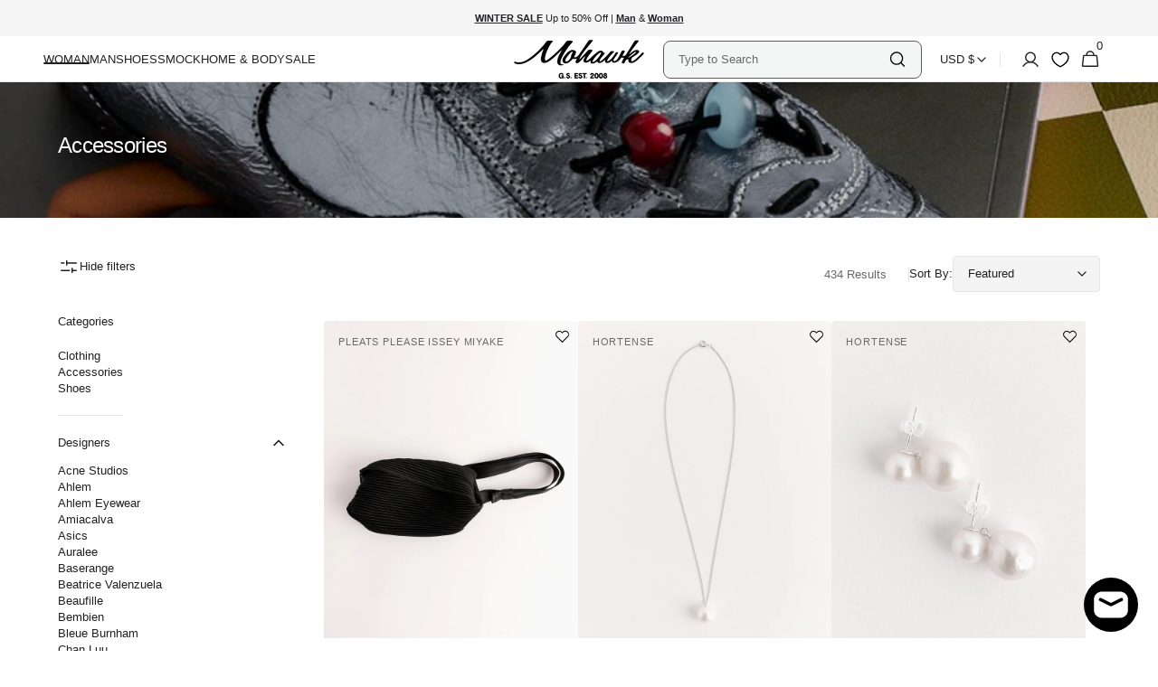

--- FILE ---
content_type: text/css
request_url: https://www.mohawkgeneralstore.com/cdn/shop/t/196/assets/global.css?v=85379039010444906211765202683
body_size: -834
content:

/*# sourceMappingURL=global.css.map */

--- FILE ---
content_type: text/css
request_url: https://www.mohawkgeneralstore.com/cdn/shop/t/196/assets/component-search.css?v=86095206586223725781765202682
body_size: 2488
content:
details>.search-modal{display:flex;height:max-content}details[open]>.search-modal{opacity:1;animation:animateSearchOpen .3s ease}details:not([open]) .search-modal__close-button .icon{transform:rotate(0) scale(1)}.search-modal--overflow{overflow-y:auto}.no-js details[open]>.header__icon--search{top:1rem;right:.5rem}.search__items.hide{display:none}.search__items-item{flex:none;padding:0}.search__items-item+.search__items-item{margin-top:1.6rem}.search__items-item:hover .search__items-heading{color:rgb(var(--color-foreground));background-size:100% .1rem;text-decoration:none}.search__items-item .card-horizontal-wrapper{height:100%;padding-left:2.4rem;padding-right:2.4rem;border-right:none;border-left:.1rem solid rgb(var(--color-border))}@media screen and (min-width: 1200px){.search__items-item .card-horizontal-wrapper{padding-left:4rem;padding-right:4rem}}@media screen and (min-width: 1440px){.search__items-item .card-horizontal-wrapper{padding-left:6rem}}.search__items-item .card-horizontal-wrapper .price{margin-top:.2rem}.search__items-item .card-horizontal-wrapper .price-item,.search__items-item .card-horizontal-wrapper .price .price__sale .price-item--regular{font-size:1.2rem}.search__items-item .card-horizontal-wrapper .card-horizontal__link{padding:.5rem}.search__categories+.search__items-list{margin-top:1.6rem}.search__items-link{display:flex;align-items:center;justify-content:flex-start;gap:.8rem;text-decoration:none}.search__items .subtitle{margin-top:0;margin-bottom:.4rem;line-height:1}.search__items-heading{display:inline;margin:0;font-weight:500;line-height:1.4;text-decoration:none;background:no-repeat 0 calc(100% - .3rem);background-image:linear-gradient(rgb(var(--color-foreground)),rgb(var(--color-foreground)));background-size:0% .1rem;transition-property:color,background-size;transition-duration:var(--duration-default);transition-timing-function:ease}.search__items .price__regular,.search__items .price-item--sale{font-size:1.3rem}.search__items .price-item--regular{color:rgb(var(--color-foreground-secondary))}.search__items .card-horizontal__title{margin-bottom:.8rem;line-height:1.4}.search__items-image{display:block;flex:none;width:3.6rem;height:3.6rem;object-fit:cover;font-family:"object-fit: contain";border:.1rem solid rgb(var(--color-border));border-radius:.2rem}@media screen and (min-width: 1200px){.search__items-image{width:5rem;height:5rem}}.search__articles .subtitle{margin-bottom:2.4rem}.search__articles .header__article+.header__article{margin-top:1.6rem}.search__article-button{display:inline-block;margin-top:1.6rem;font-family:var(--font-body-family);font-style:var(--font-body-style);font-weight:var(--font-body-weight);font-size:1.3rem;font-weight:500;line-height:1.4;color:rgb(var(--color-foreground-secondary));text-decoration:underline}.search__article-button span:after{content:none}details[open] .search-modal__item{position:relative;display:flex;align-items:flex-start;flex-direction:column;width:100%;height:max-content;animation:animateSearchOpacity .5s ease}details[open] .search-modal__item .header__heading,details[open] .search-modal__item .header__heading-link{order:0;margin-bottom:4.8rem}details[open] .search-modal__item .header__heading .header__heading-link{margin-bottom:0}.search-modal{padding-block:2.4rem}@media screen and (min-width: 1200px){.search-modal{padding-block:4rem}}.search-modal.modal__content{position:fixed}.search-modal .card-horizontal__link{min-width:8rem}.search-modal__close-button{display:flex;align-items:center;justify-content:center;width:3.2rem;height:3.2rem;border-radius:50%;border:1px solid rgb(var(--color-border-input));color:rgb(var(--color-foreground))}.search-modal__close-button svg{transition:opacity var(--duration-default)}.search-modal__close-button:hover svg{opacity:.7}.search-modal__content{display:inline-flex;flex-direction:column;align-items:flex-start;justify-content:center;width:100%}.search-modal__form{position:relative;margin-top:1.6rem;width:100%}.search-modal__form .field{flex-direction:column;align-items:flex-start;gap:.8rem;max-width:89.2rem;z-index:3}@media screen and (min-width: 576px){.search-modal__form .field{flex-direction:row}}.search-modal__form .field .search__input{min-height:5.6rem}.search-modal__form .field .search__button{min-height:5.6rem;width:100%}@media screen and (min-width: 576px){.search-modal__form .field .search__button{width:auto}}.search-modal__form .predictive-search{z-index:2}.header-wrapper__inner .search__content{flex:1}.header-wrapper__inner .search__content{margin-right:2rem}.header-wrapper__inner .search__content.search__content--mobile{position:absolute;bottom:0;width:100%;margin:0;display:flex;justify-content:center;transform:translateY(0);transition:transform .3s ease-in-out;padding:6px 12px;background:#f5f5f5;z-index:4}.header-wrapper__inner .search__content.search__content--mobile.open{transform:translateY(100%);transition:transform .3s ease-in-out}.header-wrapper__inner .search__content.search__content--mobile .search__main{width:100%}.search__form{position:relative;max-width:300px;margin-left:auto}.header-wrapper__inner .search__content.search__content--mobile .search__form{max-width:none;margin:0}.search__form-inner{position:relative;display:flex;gap:1rem;border:1px solid #5D5D5D;border-radius:8px;background:#f4f6f5;padding:8.5px 16px}.header-wrapper__inner .search__content.search__content--mobile .search__form-inner{background:#fff}.search__form-inner .field{display:flex;flex-direction:row;align-items:center;z-index:2}.search-modal__content .field{flex-grow:1;width:auto}.search__form-inner .field input[type=search]{min-height:unset;background:none;border:none;padding:0}.search__button{padding:0;min-width:unset;min-height:100%;background:none}.search__button svg path{stroke:#000}.search__button.search__button--mobile{position:absolute;left:45px;padding:8px}.search__button.search__button--mobile:hover,.search__button.search__button--mobile:focus,.search__button.search__button--mobile:focus-visible{outline:none;background:none}.search-modal__heading{text-transform:none}.search-modal__heading p{margin:0}.search-modal__content .field__label{left:6.1rem}.search-modal__collections{margin-top:3.5rem;margin-bottom:-2.5rem;width:100%}.search-modal__collections h2{width:100%;font-family:var(--font-heading-family);font-style:var(--font-heading-style);font-weight:var(--font-heading-weight);letter-spacing:.06rem;color:rgb(var(--color-foreground));line-height:1.3;word-wrap:break-word;max-width:100%;text-transform:none;margin:0 0 1rem}@keyframes animateSearchOpen{0%{opacity:0}to{opacity:1}}@keyframes animateSearchOpacity{0%{opacity:0}50%{opacity:0}to{opacity:1}}input::-webkit-search-decoration{-webkit-appearance:none}.search__modal{max-height:100%}.search__modal .container{height:100%}.search-modal .search__subtitle.subtitle{margin-bottom:.8rem}.search__categories{width:100%}.search__categories-wrapper{overflow-x:auto;overflow-y:hidden;padding-bottom:.2rem}.search__categories-wrapper::-webkit-scrollbar{height:.4rem}.search__categories-wrapper::-webkit-scrollbar-thumb{background-color:rgb(var(--color-border));border-radius:2rem}.search__categories-list{display:flex;align-items:center;justify-content:flex-start;gap:2.4rem;margin:0;padding:0;width:100%;list-style:none}.search__categories-item{display:flex;align-items:center;justify-content:flex-start;flex:none;font-size:1.6rem}.search__categories-item:first-child{font-weight:500}.search__categories-item .search__categories-link{position:relative;text-transform:none;text-decoration:none;transition:color var(--duration-default);font-size:1.6rem}.search__categories-item .search__categories-link:hover{color:rgba(var(--color-button-secondary-text),.7)}.search__promo-blocks{display:flex;align-items:stretch;justify-content:flex-start;flex-wrap:wrap;gap:.8rem;margin-top:2.4rem;padding-bottom:2.4rem;height:100%}#snize-instant-search-results.snize-ac-results{position:fixed!important;width:93%!important;left:50%!important;max-height:70vh!important;top:calc(var(--header-height) + var(--ann-height))!important;transform:translate(-50%);max-width:unset!important;display:none!important}#snize-instant-search-results.snize-ac-results.snize-ac-results--visible{display:block!important}.snize-ac-results-content{max-width:unset!important;max-height:70vh!important;padding:10px;border-radius:0;box-shadow:0 10px 16px #00000040;-webkit-box-shadow:0px 10px 16px 0px rgba(0,0,0,.25);-moz-box-shadow:0px 10px 16px 0px rgba(0,0,0,.25)}.snize-ac-results .snize-dropdown-arrow{display:none!important}.snize-ac-results-columns{display:flex;flex-direction:column}.snize-ac-results-column{width:100%!important}.snize-ac-results #snize-suggestions-label{position:sticky;left:0;top:0;width:max-content;margin:0;padding:9px 10px 0 0;background:#fff;border:none;grid-row-start:1;grid-column-start:1;grid-column-end:5;display:grid}.snize-ac-results .snize-suggestion,.snize-ac-results .snize-vendor,.snize-ac-results .snize-tag,.snize-ac-results .snize-category,.snize-ac-results .snize-page{display:flex!important;width:max-content;grid-row-start:2;font-weight:100}.snize-ac-results .snize-suggestion:nth-child(2),.snize-ac-results .snize-vendor:first-child,.snize-ac-results .snize-tag:first-child,.snize-ac-results .snize-category:first-child,.snize-ac-results .snize-page:first-child{padding-left:0}.snize-ac-results ul{display:grid;grid-template-columns:repeat(10,max-content);grid-template-rows:2fr;gap:10px;grid-auto-flow:column;overflow-x:auto;position:relative;width:100%!important;max-width:unset!important}.snize-ac-results .snize-ac-results-multicolumn-list{display:flex;overflow-y:hidden;gap:0px;margin-bottom:6rem}.snize-ac-results .snize-label{font-size:16px;color:#000;text-transform:none}.snize-ac-results .snize-ac-results-multicolumn-list .snize-label{margin:0;border:none}.snize-ac-results .snize-ac-results-multicolumn-list .snize-separator{display:none}.snize-ac-results .snize-ac-results-multicolumn-list .snize-product{max-width:unset!important;flex:0 0 20%;width:20%;margin:0;padding:4px;background:none}.snize-ac-results .snize-ac-results-multicolumn-list .snize-product .snize-item div:last-child{margin-bottom:1.9rem}.snize-ac-results .snize-ac-results-multicolumn-list .snize-product .snize-thumbnail{height:auto;margin-bottom:1.6rem}.snize-ac-results .snize-ac-results-multicolumn-list .snize-product .snize-item-image{max-height:unset!important;display:block!important}.snize-ac-results .snize-ac-results-multicolumn-list .snize-product .snize-attribute{position:absolute;left:23px;top:23px}.snize-ac-results .snize-ac-results-multicolumn-list .snize-product .snize-price-list,.snize-ac-results .snize-ac-results-multicolumn-list .snize-product .snize-description,.snize-ac-results .snize-ac-results-multicolumn-list .snize-product .snize-title{text-align:left}.snize-ac-results .snize-ac-results-multicolumn-list .snize-product .snize-title{font-size:13px}.snize-ac-results .snize-ac-results-multicolumn-list .snize-product .snize-price-list{display:block;font-size:13px}.snize-ac-results .snize-ac-results-multicolumn-list .snize-product .snize-price-list .money{font-size:13px;list-style:1.4;font-weight:400}.snize-ac-results .snize-ac-results-multicolumn-list .snize-product .snize-price-list .snize-discounted-price{font-weight:100;font-size:100%}.snize-ac-results .snize-ac-results-multicolumn-list .snize-view-all-link{position:fixed;z-index:10;left:50%;bottom:20px;transform:translate(-50%);display:inline-flex;flex:0 0 max-content;align-items:center;justify-content:center;background-color:rgba(var(--color-button));color:rgb(var(--color-button-text));min-height:5rem;border-radius:4px;padding:0 5rem;min-width:10rem;transition:background-color var(--duration-default),color var(--duration-default)}.snize-ac-results .snize-ac-results-multicolumn-list .snize-view-all-link .snize-ac-results-arrow{background-image:url("data:image/svg+xml,<svg xmlns='http://www.w3.org/2000/svg' viewBox='0 0 448 512'><path fill='%23FFFFFF' d='M190.5 66.9l22.2-22.2c9.4-9.4 24.6-9.4 33.9 0L441 239c9.4 9.4 9.4 24.6 0 33.9L246.6 467.3c-9.4 9.4-24.6 9.4-33.9 0l-22.2-22.2c-9.5-9.5-9.3-25 .4-34.3L311.4 296H24c-13.3 0-24-10.7-24-24v-32c0-13.3 10.7-24 24-24h287.4L190.9 101.2c-9.8-9.3-10-24.8-.4-34.3z'/></svg>")}@media screen and (max-width: 749px){#snize-instant-search-results.snize-ac-results{width:100%!important;max-height:unset!important;height:calc(100% - var(--header-height) - var(--ann-height) - var(--mobile-search-height))!important;top:calc(var(--header-height) + var(--ann-height) + var(--mobile-search-height))!important}.snize-ac-results-content{max-height:unset!important;height:100%!important}}@media screen and (min-width: 990px){.search__promo-blocks{flex-wrap:nowrap;padding-bottom:4rem}}@media screen and (min-width: 1200px){.search__promo-blocks{margin-top:4rem}}.search__promo-blocks.hide{display:none}.search__promo-blocks .subtitle{color:rgba(var(--color-foreground),.7)}.search__promo-blocks .search__block{position:relative;flex-basis:100%;min-height:25rem;max-height:100%;padding:3.2rem;border-radius:.4rem}@media screen and (min-width: 990px){.search__promo-blocks .search__block{flex-basis:50%}}@media screen and (min-width: 1200px){.search__promo-blocks .search__block{min-height:48.3vh}}.search__promo-blocks .search__block:only-child{flex-basis:100%}.search__promo-blocks .search__block-overlay{position:absolute;top:0;right:0;bottom:0;left:0;width:100%;height:100%;background-color:rgb(var(--color-overlay));border-radius:.4rem;z-index:1}.search__promo-blocks .search__block .search__heading{position:relative;z-index:2}@media screen and (min-width: 1200px){.search__promo-blocks .search__block .search__heading{max-width:50%}}.search__promo-blocks .search__block .search__subheading{position:relative;z-index:2}.search__promo-blocks .search__block-image{position:absolute;top:0;right:0;bottom:0;left:0;width:100%;height:100%;display:block;object-fit:cover;border-radius:.4rem}.search__promo-blocks .search__block .button{margin-top:2.4rem;z-index:3}.search__promo-blocks .search__block .search__link-overlay:empty{position:absolute;top:0;right:0;bottom:0;left:0;display:block;pointer-events:all;z-index:2}@media screen and (min-width: 1025px){.snize-ac-results .snize-ac-results-multicolumn-list .snize-product{flex:0 0 20%;width:20%}}@media screen and (min-width: 768px) and (max-width: 1024px){.snize-ac-results .snize-ac-results-multicolumn-list .snize-product{flex:0 0 25%;width:25%}}@media screen and (max-width: 767px){.snize-ac-results .snize-ac-results-multicolumn-list .snize-product{flex:0 0 33.33%;width:33.33%}}@media screen and (max-width: 640px){.snize-ac-results .snize-ac-results-multicolumn-list{gap:14px}.snize-ac-results .snize-ac-results-multicolumn-list .snize-product{padding:0;flex:0 0 calc(50% - 7px);width:calc(50% - 7px)}}@media screen and (max-width: 381px){.line-divider:after{margin-left:3px;margin-right:3px}.search__articles{margin-top:3.2rem}.search-modal__form{margin-top:2.4rem}}.search__modal{position:fixed;z-index:13;width:93%;left:50%;max-height:70vh;top:calc(var(--header-height) + var(--ann-height));transform:translate(-50%);max-width:unset;margin:0;background:#fff;box-shadow:0 10px 16px #00000040;-webkit-box-shadow:0px 10px 16px 0px rgba(0,0,0,.25);-moz-box-shadow:0px 10px 16px 0px rgba(0,0,0,.25)}.search__modal-wrapper{position:relative;max-height:70vh;overflow-y:auto;padding:10px}.search__trands .search__trands-title{font-size:16px}.search__trands{position:relative}.search__trands-list{display:flex;overflow-y:hidden;gap:0px;flex-flow:row wrap;overflow-x:auto;position:relative;width:100%!important;max-width:unset!important;margin-bottom:6rem}.collection-product-card.search__trands-list-item{flex:0 0 20%;width:20%;padding:4px;min-width:116px}.collection-product-card.search__trands-list-item .card-wrapper{border-radius:0}.search__trands-link{position:fixed;left:50%;bottom:20px;display:flex;align-items:center;flex:1 1 100%;justify-content:center;transform:translate(-50%);z-index:10}.search__trands-link a{width:max-content;text-align:center;font-size:15px}.search__trands-link .icon-arrow-right{display:inline-block;height:12px;width:11px;padding:0;margin:0 7px;background-size:11px;background-image:url("data:image/svg+xml,<svg xmlns='http://www.w3.org/2000/svg' viewBox='0 0 448 512'><path fill='%23FFFFFF' d='M190.5 66.9l22.2-22.2c9.4-9.4 24.6-9.4 33.9 0L441 239c9.4 9.4 9.4 24.6 0 33.9L246.6 467.3c-9.4 9.4-24.6 9.4-33.9 0l-22.2-22.2c-9.5-9.5-9.3-25 .4-34.3L311.4 296H24c-13.3 0-24-10.7-24-24v-32c0-13.3 10.7-24 24-24h287.4L190.9 101.2c-9.8-9.3-10-24.8-.4-34.3z'/></svg>")}@media screen and (min-width: 768px) and (max-width: 1024px){.collection-product-card.search__trands-list-item{flex:0 0 25%;width:25%}}@media screen and (max-width: 767px){.collection-product-card.search__trands-list-item{flex:0 0 33.33%;width:33.33%}}@media screen and (max-width: 749px){.search__modal{width:100%;max-height:unset;height:calc(100% - var(--header-height) - var(--ann-height) - var(--mobile-search-height));top:calc(var(--header-height) + var(--ann-height) + var(--mobile-search-height))}.search__modal-wrapper{max-height:unset;height:100%}.search__trands-link,.snize-ac-results .snize-ac-results-multicolumn-list .snize-view-all-link{width:90%}.search__trands-link a,.snize-ac-results .snize-ac-results-multicolumn-list .snize-view-all-link{padding:15px 25px}.search__trands-link a{width:100%}}@media screen and (max-width: 640px){.search__trands-list{gap:14px}.collection-product-card.search__trands-list-item{padding:0;flex:0 0 calc(50% - 7px);width:calc(50% - 7px)}}
/*# sourceMappingURL=/cdn/shop/t/196/assets/component-search.css.map?v=86095206586223725781765202682 */


--- FILE ---
content_type: text/css
request_url: https://www.mohawkgeneralstore.com/cdn/shop/t/196/assets/component-facets.css?v=8366665702753501461765202684
body_size: 3483
content:
.facets-cat-nav{border-bottom:.1rem solid rgb(var(--color-border));padding:2rem 0}.facets-cat-nav a{font-family:var(--font-body-family);font-style:var(--font-body-style);font-weight:var(--font-body-weight);font-size:var(--font-body-scale);letter-spacing:normal;color:rgb(var(--color-foreground-primary));text-decoration:none}.facets-cat-nav__list{display:flex;flex-direction:column;align-items:flex-start;justify-content:flex-start;list-style:none;margin:2rem 0 0;padding:0;gap:4px}.facets-cat-nav__list-item{display:flex;flex-direction:column;align-items:flex-start;justify-content:flex-start;gap:4px;margin:0;padding:0}.facets-cat-nav__list-item--active>a{text-decoration:underline}.facets-cat-nav__list-item--active>.facets-cat-nav__child-list,.facets-cat-nav__list-item--child-active>.facets-cat-nav__child-list{display:flex}.facets-cat-nav__child-list{display:none;flex-direction:column;align-items:flex-start;justify-content:flex-start;list-style:none;margin:0;padding:0 0 0 24px;gap:4px}.facets-cat-nav__child-list-item{margin:0;padding:0}.facets-cat-nav__child-list-item--active>a{text-decoration:underline}.facets-cat-nav__child-list-item--active>.facets-cat-nav__child-list,.facets-cat-nav__child-list-item--child-active>.facets-cat-nav__child-list{display:flex}@media screen and (min-width: 750px){.facets-container{margin-right:3.2rem;grid-row:1/4}}.facets-container_no-filter{grid-row:1;grid-column:span 2;margin-right:0}.facets-container_no-filter .facets__sort-wrapper{position:static}.facets-container--horizontal_united{margin-right:0}.facets .disclosure-has-popup[open]>summary+*{z-index:11}.facets__form--horizontal{display:flex;flex-direction:column;gap:2.4rem;justify-content:space-between;align-items:flex-start}@media screen and (min-width: 1200px){.facets__form--horizontal{flex-direction:row-reverse;column-gap:3.2rem}}.facets__form--horizontal_united .facets__horizontal-top{display:flex;justify-content:space-between;align-items:center;gap:2.4rem 3.2rem}@media screen and (min-width: 1200px){.facets__form--horizontal_united .facets__horizontal-top{gap:2.4rem 6.4rem}}.facets__form--horizontal_united .facets__horizontal-top+.facets__container{margin-top:1.6rem}.facets__form--horizontal_united .facets__button-show{margin-bottom:0}.facets__form--horizontal_united .facets__container{overflow:hidden}.facets__form--horizontal_united .facets__wrapper{transition:margin-top var(--duration-long)}.facets__form--horizontal_united .facets__summary{pointer-events:none;padding-top:0}.facets__top{display:flex;flex-direction:row;align-items:center;grid-column:span 2;grid-row:2;grid-column:2;transition:margin-left var(--duration-default)}.facets__top noscript{display:flex;justify-content:flex-end}.facets__sort-wrapper{display:flex;flex-direction:row;align-items:center;flex-wrap:wrap;justify-content:flex-end;column-gap:2.4rem}.facets__sort-wrapper_vertical{position:absolute;top:0;right:0;max-width:55%}.facets__sort-wrapper_vertical .facets__product-count{min-height:4rem}.facets__sort-wrapper_no-filter{max-width:none}.facets__sort-wrapper .facets__product-count:last-of-type .facets__product-count-text span{border:none;padding-right:0}.facets__container{display:flex;justify-content:space-between;flex-wrap:wrap;flex:1;width:100%;transition:margin-left var(--duration-default)}@media screen and (min-width: 1921px){.facets__container{opacity:1;transition:opacity var(--duration-default),margin-left var(--duration-default)}.facets__container.hide{opacity:0;pointer-events:none}}.facets__wrapper details:last-of-type,.mobile-facets__main details:last-of-type{visibility:hidden}.facets__wrapper{display:flex;flex-wrap:wrap;flex:1}.facets__wrapper--horizontal{gap:.8rem}.facets__wrapper--horizontal .facets__disclosure{width:auto;border:none;width:calc(50% - .4rem)}@media screen and (min-width: 990px){.facets__wrapper--horizontal .facets__disclosure{width:calc(33.3333333333% - .5333333333rem)}}@media screen and (min-width: 1600px){.facets__wrapper--horizontal .facets__disclosure{min-width:29.2rem;width:auto}}.facets__wrapper--horizontal .facets__header{display:flex;justify-content:space-between;padding-bottom:1.6rem;border-bottom:.1rem solid rgb(var(--color-border))}.facets__wrapper--horizontal .facets__selected{font-size:1.5rem;color:rgb(var(--color-foreground),.4)}.facets__wrapper--horizontal .facets__reset{margin-top:0}.facets__wrapper--horizontal .facets__summary{position:relative;padding:1.6rem 2rem 1.6rem 2.4rem;border-radius:.4rem;border:.1rem solid rgb(var(--color-border));background-color:rgb(var(--color-background-input));transition:background-color var(--duration-default)}.facets__wrapper--horizontal .facets__summary:hover{background-color:rgb(var(--color-border-input-hover))}.facets__wrapper--horizontal .facets__summary-title{font-weight:400}.facets__wrapper--horizontal .facets__display{position:absolute;top:100%;left:0rem;width:100%;max-height:55rem;margin-top:.6rem;padding:1.6rem 2.4rem;background-color:rgba(var(--color-background));border-radius:.4rem;border:.1rem solid rgb(var(--color-border));overflow-y:auto}.facets__wrapper--horizontal .facets__list{padding-top:1.6rem}.facets__wrapper--horizontal .facets__price-wrapper{flex-direction:column;row-gap:.4rem}.facets__wrapper--horizontal .facets__price{margin-top:2.2rem}.facets__wrapper--horizontal_united{display:flex;flex-direction:row;flex-wrap:wrap;gap:2.4rem 6.4rem;padding:4.8rem;border-radius:.4rem;background-color:rgb(var(--color-background-secondary))}@media screen and (min-width: 1200px){.facets__wrapper--horizontal_united{gap:2.4rem 12.8rem}}.facets__wrapper--horizontal_united .facets__disclosure{width:auto;border:none;max-width:32rem}.facets__wrapper--horizontal_united .facets__disclosure-price{width:32rem}.facets__wrapper--horizontal_united .facets__disclosure-price .field__input{background-color:rgb(var(--color-background))}.facets__wrapper--horizontal_united .facets__summary .icon-caret{display:none}.facets__product-count{position:relative;display:flex;align-items:center;justify-content:flex-end;margin-bottom:0;margin-left:auto}.facets__product-count-text{font-family:var(--font-body-family);font-style:var(--font-body-style);font-weight:var(--font-body-weight);font-size:var(--font-body-scale);letter-spacing:normal;color:rgb(var(--color-foreground-secondary));margin-top:0;margin-bottom:0}.facets__product-count-text span{padding-right:2.4rem;border-right:.1rem solid rgb(var(--color-border))}.facets__product-count-text.loading{visibility:hidden}.facets-sorting{display:flex;align-items:center;gap:1.2rem}.facets-sorting__label{font-weight:500}.facets-sorting__field .select{display:flex;align-items:center;justify-content:space-between;min-width:16.3rem}.facets-sorting__field .select select{min-height:4rem}.facets-sorting__field .select select option{background-color:rgba(var(--color-background))}.facets__button-show{display:none;align-items:center;column-gap:1.2rem;padding:0;margin-bottom:2rem}@media screen and (min-width: 750px){.facets__button-show{display:flex}}.facets__button-show span,.facets__button-show svg{color:rgb(var(--color-foreground))}.facets__disclosure{position:relative;width:100%;border-bottom:.1rem solid rgb(var(--color-border))}.facets__summary{position:relative;padding:2rem 0;font-size:var(--font-body-scale);font-weight:700}.facets__summary-title{display:flex;align-items:center;width:100%;margin-bottom:0;font-size:var(--font-body-scale);font-weight:500;color:rgb(var(--color-foreground))}.facets__summary:after{content:"";display:block;position:absolute;top:0;right:0;bottom:0;left:0;width:100%;height:100%}.facets__summary .icon-caret{position:static;margin-left:auto;color:rgb(var(--color-foreground))}.facets__summary>div{display:flex;align-items:center}.facets__summary>span{line-height:1.3}.facets__summary-inner{position:relative;display:flex;justify-content:space-between}.facets__summary-inner .count-bubble{font-weight:400}.facets__display{margin-top:-.8rem;padding-bottom:2rem}.facets facet-remove{z-index:4}.facets__reset{display:block;margin-top:1.2rem;font-size:var(--font-body-scale);font-weight:500;text-underline-offset:.6rem;color:rgb(var(--color-foreground));opacity:.5;transition:opacity var(--duration-default)}.facets__reset:hover{opacity:1}.facets__list{display:flex;flex-direction:column;gap:.8rem}.facets__list--color{flex-direction:row;flex-wrap:wrap;gap:.5rem}.facets__list--image{display:grid;grid-template-columns:repeat(var(--image_filter_columns),1fr);align-items:flex-start;gap:1.6rem .6rem}.facets__list--image .facets__item>input[type=checkbox]{width:100%;height:100%}.facets__item{position:relative;display:flex;align-items:center}.facets__item>input[type=checkbox]{position:absolute;opacity:1;width:1.6rem;height:1.6rem;top:0;left:0;z-index:-1;-webkit-appearance:none;appearance:none}.facets__item>input[type=checkbox]:checked+.facet-checkbox:not(.facet-checkbox--color):not(.facet-checkbox--image) .facet-checkbox__label{color:rgb(var(--color-foreground))}.facets__item>input[type=checkbox]:checked+.facet-checkbox:not(.facet-checkbox--color):not(.facet-checkbox--image):before{border-color:rgb(var(--color-button));background-color:rgb(var(--color-button))}.facets__item>input[type=checkbox]:checked+.facet-checkbox:not(.facet-checkbox--color):not(.facet-checkbox--image)>.icon-checkmark{visibility:visible}.facets__item>input[type=checkbox]:checked+.facet-checkbox--color{border-color:rgb(var(--color-foreground))}.facets__item>input[type=checkbox]:checked+.facet-checkbox--image .facets__image-wrapper{border-color:rgb(var(--color-foreground))}.facets__price{display:flex;flex-direction:column-reverse;justify-content:center;row-gap:2.6rem;margin-top:.6rem}.facets__price-wrapper{display:flex;column-gap:2rem;row-gap:.5rem}.facets__price .field{position:relative;align-items:center;min-height:unset}.facets__price .field:first-child:after{content:"";position:absolute;top:50%;right:-1.2rem;transform:translateY(-50%);width:.4rem;height:.1rem;background-color:rgb(var(--color-foreground))}.facets__price .field__input{width:100%;padding:1rem 1rem 1rem 3rem;min-height:4.7rem;font-family:var(--font-body-family);font-size:1.5rem}.facets__price .field__label{display:block;margin-top:.4rem;font-size:1.5rem}.facets__price .field__currency{position:absolute;top:50%;left:1.6rem;font-size:1.5rem;color:rgb(var(--color-foreground),.5);transform:translateY(-50%)}.facets__product-count .loading-overlay__spinner{display:none;position:absolute;right:0;top:50%;transform:translateY(-50%);width:1.8rem}.facets__product-count-text.loading .loading-overlay__spinner{display:block}.facet-checkbox{cursor:pointer;position:relative;display:flex;align-items:center;gap:1rem;flex-grow:1;word-break:break-word}.facet-checkbox:hover:before{border-color:rgb(var(--color-button))}.facet-checkbox__label{font-size:var(--font-body-scale)}.facet-checkbox__count{font-size:var(--font-body-scale);color:rgb(var(--color-foreground-secondary))}.facet-checkbox--disabled{opacity:.5}.facet-checkbox--disabled.facet-checkbox--color{border-color:rgb(var(--color-foreground))}.facet-checkbox--disabled.facet-checkbox--color:after{content:"";position:absolute;top:50%;width:100%;height:.1rem;background-color:rgb(var(--color-foreground));z-index:1;transform:translateY(-50%) rotate(-45deg)}.facet-checkbox:before{content:"";display:block;flex-shrink:0;width:1.6rem;height:1.6rem;border-radius:.2rem;border:.1rem solid rgb(var(--color-border));background-color:rgb(var(--color-background));transition:border-color var(--duration-default)}@media screen and (min-width: 750px){.facet-checkbox:before{display:none}.facets__item>input[type=checkbox]:checked~label{text-decoration:underline}.facets__item>input[type=checkbox]:checked~label svg{display:none}}.facet-checkbox .icon-checkmark{position:absolute;left:.4rem;top:calc(50% - .4rem);z-index:5;visibility:hidden;color:rgb(var(--color-button-text))}.facet-checkbox--color{width:3rem;height:3rem;border-radius:50%;border:.1rem solid transparent;transition:border-color var(--duration-default)}.facet-checkbox--color:hover{border-color:rgb(var(--color-foreground))}.facet-checkbox--color:before{position:absolute;top:50%;left:50%;width:2.4rem;height:2.4rem;border-radius:50%;border:none;transform:translate(-50%,-50%);background:var(--swatch-color);background-position:var(--swatch-focal-point, initial);background-size:cover}.facet-checkbox--image{display:flex;flex-direction:column;gap:.4rem}.facet-checkbox--image:before{display:none}.facet-checkbox--image .facets__image-wrapper{position:relative;width:100%;padding:.3rem;border-radius:.6rem;overflow:hidden;border:.18rem solid transparent;aspect-ratio:var(--image_filter_ratio);transition:border-color var(--duration-default)}.facet-checkbox--image .facets__image{position:absolute;top:.3rem;right:.3rem;bottom:.3rem;left:.3rem;border-radius:.6rem;width:calc(100% - .6rem);height:calc(100% - .6rem);object-fit:var(--image_filter_fit)}.facet-checkbox--image:hover .facets__image-wrapper{border-color:rgb(var(--color-foreground))}.field__range{pointer-events:none;height:.4rem;margin-bottom:2.4rem;vertical-align:top;-webkit-appearance:none;-moz-appearance:none;appearance:none;width:100%;background:transparent}.field__range::-webkit-slider-thumb{-webkit-appearance:none}.field__range::-webkit-slider-thumb{-webkit-appearance:none;position:relative;height:2rem;width:2rem;border-radius:100%;border:none;background:rgb(var(--color-foreground));cursor:pointer;margin-top:-1rem;margin-left:-.2rem;z-index:1}.field__range::-webkit-slider-runnable-track{width:100%;height:.4rem;cursor:pointer;background:rgb(var(--color-border));border-radius:.4rem;border:none}.field__range::-moz-range-thumb{height:2rem;width:2rem;border-radius:100%;border:none;background:rgb(var(--color-foreground));cursor:pointer;margin-left:-.2rem;z-index:1}.field__range::-moz-range-progress,.field__range::-moz-range-track{width:100%;height:.4rem;cursor:pointer;border-radius:.4rem;border:none}.field__range::-moz-range-progress{background-color:rgb(var(--color-foreground))}.field__range::-moz-range-track{background-color:rgb(var(--color-border))}.field__range:last-child{position:absolute;top:0;left:0}.facets__range{position:relative;display:flex;flex-direction:column;align-items:center;width:100%;height:.4rem;background:linear-gradient(to right,rgb(var(--color-border)) var(--range-min),rgb(var(--color-foreground)) var(--range-min),rgb(var(--color-foreground)) var(--range-max),rgb(var(--color-border)) var(--range-max));margin:0;margin-bottom:.8rem}@media screen and (min-width: 576px){.facets__range{max-width:26.8rem}}.facets__range .field__range{pointer-events:none;height:.4rem;vertical-align:top}.facets__range .field__range::-webkit-slider-runnable-track{background:none}.facets__range .field__range::-webkit-slider-thumb{pointer-events:auto}.facets__range .field__range::-moz-range-progress,.facets__range .field__range::-moz-range-track{background:none}.facets__range .field__range::-moz-range-thumb{pointer-events:auto}.facets__range .field__range:last-child{position:absolute;top:0;left:0}.active-facets__wrapper{display:flex;align-items:center;flex-wrap:wrap;gap:1.6rem .8rem}.active-facets__wrapper_margin{margin-top:3.2rem}.active-facets__button{display:block;text-decoration:none;border-radius:5rem;overflow:hidden}.active-facets__button.disabled{pointer-events:none}.active-facets__button-inner{display:flex;align-items:center;justify-content:space-between;column-gap:.6rem;padding:.6rem 1.2rem;min-height:3.5rem;font-size:13px;color:rgb(var(--color-foreground));text-transform:none;background-color:rgb(var(--color-background-secondary),.6);transition:background-color var(--duration-default) ease}.active-facets__button-inner:hover,.active-facets__button-inner:focus{background-color:rgb(var(--color-background-secondary))}.active-facets__button-inner:hover .active-facets__button-close,.active-facets__button-inner:focus .active-facets__button-close{opacity:1;border-color:rgb(var(--color-border))}.active-facets__button-inner span{font-weight:500}.active-facets__button-close{position:relative;background-color:rgb(var(--color-background));width:2rem;height:2rem;border-radius:50%;border:.1rem solid transparent;opacity:.5;transition-property:opacity,border-color;transition-duration:var(--duration-default)}.active-facets__button-close svg{position:absolute;top:50%;left:50%;width:1.2rem;height:1.2rem;transform:translate(-50%,-50%);pointer-events:none}.active-facets__button-close svg path{fill:currentColor;transition:fill var(--duration-default)}.active-facets__button-remove{display:block;margin-left:.8rem;font-size:13px;font-weight:500;color:rgb(var(--color-foreground-secondary),.7);text-transform:capitalize;text-decoration-color:currentColor;text-underline-offset:.6rem;transition-property:color,text-decoration-color;transition-duration:var(--duration-default);transition-timing-function:ease}.active-facets__button-remove:hover{color:rgb(var(--color-foreground-secondary))}.active-facets facet-remove:only-child{display:none}.active-facets-mobile{display:flex;align-items:center;flex-wrap:wrap;gap:.8rem;margin-top:1.6rem}@media screen and (min-width: 576px){.active-facets-mobile{gap:1.6rem .8rem}}@media all and (min-width: 750px){.active-facets-mobile{display:none}}.mobile-facets{position:fixed;top:0;right:0;bottom:0;left:0;z-index:100;background-color:rgba(var(--color-foreground),.5);pointer-events:none}@media screen and (min-width: 750px){.mobile-facets{display:none}}.mobile-facets__wrapper{display:block;margin-bottom:1rem;width:100%}@media screen and (min-width: 750px){.mobile-facets__wrapper{margin-bottom:0}}.mobile-facets__open{display:flex;align-items:center;text-align:center;width:100%}.mobile-facets__open>*+*{margin-left:1rem}.mobile-facets__open svg{width:2rem}.mobile-facets__open path{fill:rgb(var(--color-background))}.mobile-facets__open .count-bubble{color:rgb(var(--color-button));background-color:rgb(var(--color-button-text))}.mobile-facets__open.filter{display:flex}.mobile-facets__open--filter-sort-group .button,.mobile-facets__open--filter-sort-group .select{width:50%;height:52px}.mobile-facets__open--filter-sort-group .select__select{height:100%;background-color:rgba(var(--color-button-secondary));border:none}.mobile-facets__inner{display:flex;flex-direction:column;margin-left:auto;width:calc(100% - 5rem);height:100%;overflow-y:auto;pointer-events:all;background-color:rgb(var(--color-background));transition:transform var(--duration-short) ease}.mobile-facets__header{position:sticky;top:0;z-index:2;display:flex;padding:1rem 2.5rem;background-color:rgb(var(--color-background));border-bottom:.1rem solid rgba(var(--color-foreground),.08)}.mobile-facets__header-inner{position:relative;flex-grow:1}.mobile-facets__heading{font-size:2.2rem;margin:0}.mobile-facets__count{margin:0;flex-grow:1;font-size:1.3rem;font-weight:500;color:rgba(var(--color-foreground),.7)}.mobile-facets__main{position:relative;z-index:1;display:flex;flex-direction:column;flex-grow:1;padding:2.7rem 0 0}.mobile-facets__summary{padding:1.3rem 2rem;font-family:var(--font-heading-family);font-style:var(--font-heading-style);font-weight:500}.mobile-facets__summary>div{display:flex;align-items:center;flex-wrap:wrap;gap:1rem}.mobile-facets__summary .icon-caret{display:block;margin-left:auto}.mobile-facets__arrow{display:block;margin-left:auto;color:rgb(var(--color-foreground));transform:rotate(-90deg)}.mobile-facets__arrow .icon{position:static;width:2rem;height:auto}.mobile-facets__close-button{display:flex;align-items:center;margin-top:1.5rem;padding:1.2rem 2.6rem;width:calc(100% - 5.2rem);font:inherit;font-size:1.6rem;font-family:var(--font-heading-family);font-style:var(--font-heading-style);font-weight:500;letter-spacing:inherit;text-decoration:none;background-color:transparent}.mobile-facets__close-button .icon{width:2rem;margin-right:1rem;color:rgb(var(--color-foreground));transform:rotate(-180deg)}.mobile-facets__list--color{display:flex;flex-direction:row;flex-wrap:wrap;gap:.8rem;padding:0 1.5rem 1.5rem 4.5rem}.mobile-facets__list--image{display:grid;grid-template-columns:repeat(var(--image_filter_columns),1fr);align-items:flex-start;gap:1.6rem .6rem;padding:0 1.5rem 1.5rem 4.5rem}.mobile-facets__item{position:relative}.mobile-facets__item input[type=checkbox].mobile-facets__checkbox{display:none}.mobile-facets__label:not(.facet-checkbox--color):not(.facet-checkbox--image){position:relative;display:flex;align-items:center;gap:1rem;padding:1.5rem 1.5rem 1.5rem 4.5rem;width:100%;background-color:rgb(var(--color-background));transition:background-color .2s ease;word-break:break-word}.mobile-facets__label:not(.facet-checkbox--color):not(.facet-checkbox--image):before{content:"";display:block;flex-shrink:0;width:1.6rem;height:1.6rem;border-radius:.2rem;border:.1rem solid rgb(var(--color-border));background-color:rgb(var(--color-background))}.mobile-facets__label:not(.facet-checkbox--color):not(.facet-checkbox--image) .icon-checkmark{position:absolute;top:calc(50% - .4rem);left:4.9rem;visibility:hidden;stroke:rgb(var(--color-foreground-secondary));z-index:5}.mobile-facets__label--disabled:not(.facet-checkbox--color){opacity:.5}.mobile-facets__checkbox:checked+label:not(.facet-checkbox--color):not(.facet-checkbox--image) .facet-checkbox__label{color:rgb(var(--color-foreground))}.mobile-facets__checkbox:checked+label:not(.facet-checkbox--color):not(.facet-checkbox--image) .mobile-facets__highlight{visibility:visible;opacity:1}.mobile-facets__checkbox:checked+label:not(.facet-checkbox--color):not(.facet-checkbox--image):before{border-color:rgb(var(--color-foreground));background-color:rgb(var(--color-foreground))}.mobile-facets__checkbox:checked+label:not(.facet-checkbox--color):not(.facet-checkbox--image) .icon-checkmark{visibility:visible}.mobile-facets__checkbox:checked+.facet-checkbox--color{border-color:rgb(var(--color-foreground))}.mobile-facets__checkbox:checked+.facet-checkbox--image .facets__image-wrapper{border-color:rgb(var(--color-foreground))}.mobile-facets__info{padding:0 4.5rem;margin:0;margin-bottom:1.6rem}.mobile-facets .facets__price{padding-left:4.5rem;padding-right:4.5rem}.mobile-facets .facets__price-wrapper{flex-direction:column;flex-wrap:wrap}@media screen and (min-width: 400px){.mobile-facets .facets__price-wrapper{flex-direction:row}}.mobile-facets .facets__price-wrapper .field{flex:1;min-width:1.6rem}.mobile-facets .facets__price-wrapper .field:first-child:after{display:none}@media screen and (min-width: 400px){.mobile-facets .facets__price-wrapper .field:first-child:after{display:block}}.mobile-facets__sort{display:flex;justify-content:space-between}.mobile-facets__sort label{flex-shrink:0}.mobile-facets__sort .select{max-width:21.9rem}.mobile-facets__sort .select__select{box-shadow:none}.mobile-facets__sort .select__select option{background-color:rgba(var(--color-background))}.mobile-facets__sort .select__select:focus-visible{outline:0;box-shadow:none}.mobile-facets__highlight{display:block;position:absolute;top:0;left:0;right:0;bottom:0;opacity:0;visibility:hidden;background-color:rgba(var(--color-foreground),.04)}.mobile-facets__footer{position:sticky;bottom:0;z-index:2;display:flex;flex-direction:column;gap:1rem;margin-top:auto;padding:2rem;background-color:rgb(var(--color-background));border-top:.1rem solid rgba(var(--color-foreground),.08)}@media screen and (min-width: 400px){.mobile-facets__footer{flex-direction:row}}.mobile-facets__footer>*{width:100%}@media screen and (min-width: 400px){.mobile-facets__footer>*{width:50%}}.mobile-facets__footer noscript .button,.mobile-facets__clear{width:100%}.mobile-facets__close{display:none;align-items:center;justify-content:center;position:fixed;top:1rem;right:1rem;z-index:101;opacity:0;transition:opacity var(--duration-short) ease}.mobile-facets__close svg{width:1.4rem}.count-bubble{position:relative;display:flex;justify-content:center;align-items:center;width:1.7rem;height:1.7rem;font-size:.9rem!important;line-height:1;color:rgb(var(--color-button-text));border-radius:50%;background-color:rgb(var(--color-button));z-index:1}.count-bubble:empty{visibility:hidden}.count-bubble--dot:empty{visibility:visible}.count-bubble--dot:before{content:"";display:block;width:.2rem;height:.2rem;border-radius:50%;background-color:rgb(var(--color-button-text))}.menu-opening .mobile-facets__inner{transform:translate(0)}details.menu-opening .mobile-facets__close{display:flex;opacity:1}details.menu-opening .mobile-facets__close svg{margin:0}.disclosure-has-popup:not(.menu-opening) .mobile-facets__inner{transform:translate(105vw)}.disclosure-has-popup[open]:not(.menu-opening) .mobile-facets__inner{transform:translate(0)}.disclosure-has-popup[open]:not(.menu-opening) .mobile-facets__close--no-js{display:none}.facets__disclosure.disclosure-has-popup[open] .icon-caret{transform:rotate(-90deg)}.facets__disclosure.disclosure-has-popup[open]>summary:before{display:none}.mobile-facets__wrapper .disclosure-has-popup[open]>summary:before{height:100vh;z-index:3}.js .mobile-facets__submenu{position:absolute;top:0;bottom:0;left:0;z-index:3;display:flex;flex-direction:column;width:100%;visibility:hidden;background-color:rgb(var(--color-background));transform:translate(100%)}.js details[open]>.mobile-facets__submenu{transition:transform .4s cubic-bezier(.29,.63,.44,1),visibility .4s cubic-bezier(.29,.63,.44,1)}.js details[open].menu-opening>.mobile-facets__submenu{transform:translate(0);visibility:visible}.js .menu-drawer__submenu .mobile-facets__submenu{overflow-y:auto}.js .disclosure-has-popup:not(.menu-opening) .mobile-facets__inner{transform:translate(105vw)}.no-js .mobile-facets__close{display:none}.no-js .mobile-facets__sort .select{position:relative;right:-1rem}.no-js .mobile-facets__details{border-bottom:1px solid rgba(var(--color-foreground),.04)}.icon-filter-two{position:absolute;width:1.4rem;height:.8rem;right:3rem;z-index:0;color:rgb(var(--color-border-input-hover))}button.facets__button{min-height:0;min-width:13rem;box-shadow:none;padding-top:1.4rem;padding-bottom:1.4rem;margin-top:1.6rem}.sorting .button{margin:0;padding-top:1.3rem}.active-facets__button.disabled,.mobile-facets__clear.disabled{pointer-events:none}#ProductCount{display:none}.no-js .facets__sort-wrapper{position:static;flex-direction:column;align-items:flex-start;margin-bottom:1.6rem}.no-js .facets__sort-wrapper .facets__product-count{margin-left:0;min-height:auto;margin-bottom:1.6rem}.no-js .facets__sort-wrapper .facets-sorting{flex-direction:column;align-items:flex-start}
/*# sourceMappingURL=/cdn/shop/t/196/assets/component-facets.css.map?v=8366665702753501461765202684 */


--- FILE ---
content_type: text/css
request_url: https://www.mohawkgeneralstore.com/cdn/shop/t/196/assets/component-pagination.css?v=48873611170903504231765202683
body_size: -228
content:
.pagination-wrapper{margin-top:4rem}.pagination__list{display:flex;flex-wrap:wrap;align-items:center;justify-content:center;gap:2rem}.pagination__list>li{flex:0 0 3.2rem;max-width:3.2rem}.pagination__item{position:relative;display:flex;justify-content:center;align-items:center;width:3.2rem;height:3.2rem;padding:0;font-size:var(--font-body-scale);color:rgb(var(--color-foreground));text-decoration:none;border-radius:.4rem;border:.1rem solid transparent;transition:background-color var(--duration-default)}.pagination__item:not(.pagination__item--current):hover,.pagination__item:focus{background-color:rgb(var(--color-background-input-hover))}.pagination__item--current{background-color:rgb(var(--color-background-input));border-color:rgb(var(--color-border-input))}.pagination__item:not(.pagination__item--current):hover{background-color:rgb(var(--color-background-input-hover))}.pagination__item-arrow{display:flex;align-items:center;justify-content:center;width:3.2rem;height:3.2rem;color:rgb(var(--color-button))}.pagination__item-arrow svg{width:2.4rem;height:2.4rem;margin-left:.2rem;transition:opacity var(--duration-default)}.pagination__item-arrow:hover svg{opacity:.7}.pagination__item--prev svg{margin-left:-.2rem;transform:rotate(180deg)}
/*# sourceMappingURL=/cdn/shop/t/196/assets/component-pagination.css.map?v=48873611170903504231765202683 */


--- FILE ---
content_type: text/css
request_url: https://cdn.appmate.io/themecode/mohawk-general-store-2/main/custom.css?generation=1730300875483724
body_size: 475
content:
wishlist-link .wk-button{--icon-size: 20px;--icon-stroke-width: 1.3px;--icon-stroke: black;text-transform:uppercase;margin-right:5px}@media only screen and (min-width: 992px){wishlist-link .wk-icon{display:none}}@media only screen and (max-width: 991px){wishlist-link .wk-button{margin-right:9px}wishlist-link .wk-text{display:none}}wishlist-link .wk-counter{--size: 17px}wishlist-button-collection .wk-floating{z-index:10;--icon-size: 20px;--icon-stroke-width: 1px}.wk-button .wk-icon{--size: 15px !important}wishlist-button-collection .wk-button,wishlist-button-collection .wk-button:hover{min-width:35px;min-height:35px;width:35px;height:35px}.slider-item-top-wrap{position:relative}wishlist-button-product .wk-button,wishlist-button-product .wk-button:hover{padding:0;margin:-15px 0 0}wishlist-button-product .wk-button .wk-icon{top:-2.5px}wishlist-page .wk-callout-cta,wishlist-page .wk-callout-cta:visited,wishlist-page .wk-callout-cta:active,wishlist-page .wk-callout-cta:focus{display:inline-block;padding-bottom:4px;color:#000;text-decoration:none;margin-top:.5em;border-top:none;border-left:none;border-right:none;border-bottom:1px solid #000000;background:none;font-weight:500;min-height:auto;font-size:16px;padding:0 0 4px!important}wishlist-product-card .wk-image{aspect-ratio:unset}wishlist-product-card .wk-product-title .wk-text-link,wishlist-product-card .wk-product-title .wk-text-link:visited,wishlist-product-card .wk-product-title .wk-text-link:active,wishlist-product-card .wk-product-title .wk-text-link:focus{font-size:13px}wishlist-product-card .wk-product-title{font-size:12px}wishlist-product-card .wk-vendor{color:#909090;font-weight:400;margin-top:2px}wishlist-add-to-cart .wk-button{--icon-stroke-width: .5px !important}wishlist-share .wk-button .wk-icon,wishlist-add-to-cart .wk-button .wk-icon{margin-top:-4px}wk-option-swatches{margin-top:5px}wk-option-swatches .wk-swatch{min-height:32px;min-width:32px}wk-option-swatches .wk-swatch .wk-label{padding:0 .5rem!important;line-height:.9em;position:relative;top:2px}wk-option-swatches .wk-option-swatches>.wk-label{display:none}.wk-swatch.wk-selected .wk-control{background:#000}.wk-swatch.wk-selected .wk-label{color:#fff!important}remove-button .wk-floating .wk-button{width:28px;min-width:28px;height:28px;min-height:28px}.quick-add-modal .wk-button{min-height:var(--button-min-height);padding:var(--button-padding);margin-top:var(--button-margin-top);margin-bottom:var(--button-margin-bottom);color:var(--button-color);background:var(--button-background);border:var(--button-border);border-radius:var(--button-border-radius);gap:7px;box-shadow:none;max-width:var(--button-max-width);font-size:calc(var(--wk-font-text-scale)* 100%);font-family:inherit}.quick-add-modal .wk-button.wk-selected{--icon-fill: var(--icon-stroke)}


--- FILE ---
content_type: application/javascript
request_url: https://cdn.appmate.io/themecode/mohawk-general-store-2/main/header-link.js?v=1685419949237479
body_size: -458
content:
export function inject({theme:e}){e.watch({selector:".cart_container.hide-for-mobile"},o=>{o.insertBefore(e.createComponent("wishlist-link",{props:{showIcon:!0,showText:!0}}))})}


--- FILE ---
content_type: text/javascript; charset=utf-8
request_url: https://cdn.shopify.com/proxy/d9e8a0cb6ea13a06a0a2f2ba5dfd6db14e8fe433995865f3bb0426b9f187449f/cdn.cleansizecharts.net/store-scripts/cc-sizecharts-120601.js?v=20260120182706&shop=mohawk-general-store-2.myshopify.com&sp-cache-control=cHVibGljLCBtYXgtYWdlPTkwMA
body_size: 31152
content:
!function(){function e(e){var t=this;o.debug("placementAlignment: ",e.trigger.placementAlignment),o.debug("linkType: ",e.trigger.linkType),o.debug("trigger: ",e.trigger.trigger),o.debug("placementSelected: ",e.trigger.placementSelected),o.debug("placementProductForm: ",e.trigger.placementProductForm),o.debug("size chart country code: ",e.countryCode),o.debug("size chart language code: ",e.languageCode);var i="body.ccpops-scroll-locked {\n  overflow: hidden;\n  position: fixed;\n  width: 100%;\n}\n\n.ccpops-blockZ {\n  transition: background-color 1s, opacity 0.3s;\n  background-color: rgba(90, 90, 90, 0.8);\n  position: static;\n  top: 0;\n  right: 0;\n  bottom: 0;\n  left: 0;\n  overflow: hidden;\n}\n\n@media (min-width: 768px) {\n  .ccpops-blockZ.ccpops--hide-desktop {\n    display: none !important;\n  }\n}\n\n@media (max-width: 767px) {\n  .ccpops-blockZ.ccpops--hide-mobile {\n    display: none !important;\n  }\n}\n\n.ccpops--is-builder .ccpops-blockZ {\n  display: block !important;\n  position: absolute;\n  z-index: 2;\n}\n\n.ccpops-blockZ html, .ccpops-blockZ body, .ccpops-blockZ div, .ccpops-blockZ span, .ccpops-blockZ applet, .ccpops-blockZ object, .ccpops-blockZ iframe, .ccpops-blockZ h1, .ccpops-blockZ h2, .ccpops-blockZ h3, .ccpops-blockZ h4, .ccpops-blockZ h5, .ccpops-blockZ h6, .ccpops-blockZ p, .ccpops-blockZ blockquote, .ccpops-blockZ pre, .ccpops-blockZ a, .ccpops-blockZ abbr, .ccpops-blockZ acronym, .ccpops-blockZ address,\n.ccpops-blockZ big, .ccpops-blockZ cite, .ccpops-blockZ code, .ccpops-blockZ del, .ccpops-blockZ dfn, .ccpops-blockZ em, .ccpops-blockZ img, .ccpops-blockZ ins, .ccpops-blockZ kbd, .ccpops-blockZ q, .ccpops-blockZ s, .ccpops-blockZ samp, .ccpops-blockZ small, .ccpops-blockZ strike, .ccpops-blockZ strong, .ccpops-blockZ sub, .ccpops-blockZ sup, .ccpops-blockZ tt, .ccpops-blockZ var, .ccpops-blockZ b, .ccpops-blockZ u, .ccpops-blockZ i, .ccpops-blockZ center,\n.ccpops-blockZ dl, .ccpops-blockZ dt, .ccpops-blockZ dd, .ccpops-blockZ ol, .ccpops-blockZ ul, .ccpops-blockZ li, .ccpops-blockZ fieldset, .ccpops-blockZ form, .ccpops-blockZ label, .ccpops-blockZ legend, .ccpops-blockZ article,\n.ccpops-blockZ aside, .ccpops-blockZ canvas, .ccpops-blockZ details, .ccpops-blockZ embed, .ccpops-blockZ figure, .ccpops-blockZ figcaption, .ccpops-blockZ footer, .ccpops-blockZ header, .ccpops-blockZ hgroup, .ccpops-blockZ menu, .ccpops-blockZ nav, .ccpops-blockZ output, .ccpops-blockZ ruby, .ccpops-blockZ section,\n.ccpops-blockZ summary, .ccpops-blockZ time, .ccpops-blockZ mark, .ccpops-blockZ audio, .ccpops-blockZ video {\n  margin: 0;\n  padding: 0;\n  border: 0;\n  font-size: 100%;\n  font-family: inherit;\n  vertical-align: baseline;\n  box-sizing: border-box;\n}\n\n.ccpops-blockZ table, .ccpops-blockZ thead, .ccpops-blockZ tbody, .ccpops-blockZ tr, .ccpops-blockZ td {\n  margin: 0;\n  padding: 0;\n  font-size: 100%;\n  font: inherit;\n  vertical-align: baseline;\n  border: none;\n}\n\n.ccpops-veil {\n  transition: background-color 1s, opacity 0.3s;\n  background-color: rgba(90, 90, 90, 0.8);\n  position: fixed;\n  top: 0;\n  right: 0;\n  bottom: 0;\n  left: 0;\n  overflow: hidden;\n  z-index: 999999999;\n  display: none;\n}\n\n@media (min-width: 768px) {\n  .ccpops-veil.ccpops--hide-desktop {\n    display: none !important;\n  }\n}\n\n@media (max-width: 767px) {\n  .ccpops-veil.ccpops--hide-mobile {\n    display: none !important;\n  }\n}\n\n.ccpops--is-builder .ccpops-veil {\n  display: block !important;\n  position: absolute;\n  z-index: 2;\n}\n\n.ccpops-veil html, .ccpops-veil body, .ccpops-veil div, .ccpops-veil span, .ccpops-veil applet, .ccpops-veil object, .ccpops-veil iframe, .ccpops-veil h1, .ccpops-veil h2, .ccpops-veil h3, .ccpops-veil h4, .ccpops-veil h5, .ccpops-veil h6, .ccpops-veil p, .ccpops-veil blockquote, .ccpops-veil pre, .ccpops-veil a, .ccpops-veil abbr, .ccpops-veil acronym, .ccpops-veil address,\n.ccpops-veil big, .ccpops-veil cite, .ccpops-veil code, .ccpops-veil del, .ccpops-veil dfn, .ccpops-veil em, .ccpops-veil img, .ccpops-veil ins, .ccpops-veil kbd, .ccpops-veil q, .ccpops-veil s, .ccpops-veil samp, .ccpops-veil small, .ccpops-veil strike, .ccpops-veil strong, .ccpops-veil sub, .ccpops-veil sup, .ccpops-veil tt, .ccpops-veil var, .ccpops-veil b, .ccpops-veil u, .ccpops-veil i, .ccpops-veil center,\n.ccpops-veil dl, .ccpops-veil dt, .ccpops-veil dd, .ccpops-veil ol, .ccpops-veil ul, .ccpops-veil li, .ccpops-veil fieldset, .ccpops-veil form, .ccpops-veil label, .ccpops-veil legend, .ccpops-veil article,\n.ccpops-veil aside, .ccpops-veil canvas, .ccpops-veil details, .ccpops-veil embed, .ccpops-veil figure, .ccpops-veil figcaption, .ccpops-veil footer, .ccpops-veil header, .ccpops-veil hgroup, .ccpops-veil menu, .ccpops-veil nav, .ccpops-veil output, .ccpops-veil ruby, .ccpops-veil section,\n.ccpops-veil summary, .ccpops-veil time, .ccpops-veil mark, .ccpops-veil audio, .ccpops-veil video {\n  margin: 0;\n  padding: 0;\n  border: 0;\n  font-size: 100%;\n  font-family: inherit;\n  vertical-align: baseline;\n  box-sizing: border-box;\n}\n\n.ccpops-veil table, .ccpops-veil thead, .ccpops-veil tbody, .ccpops-veil tr, .ccpops-veil td {\n  margin: 0;\n  padding: 0;\n  font-size: 100%;\n  font: inherit;\n  vertical-align: baseline;\n  border: none;\n}\n\n.ccpops-popup-container {\n  position: absolute;\n}\n\n.ccpops-popup--has-position-central .ccpops-popup-container {\n  transform: translate3d(0, -50%, 0);\n  top: 50%;\n  left: 2.5%;\n  right: 2.5%;\n}\n\n@media (min-width: 768px) {\n  .ccpops-popup--has-position-central .ccpops-popup-container {\n    left: 50%;\n    top: 50%;\n    height: auto;\n    right: auto;\n    bottom: auto;\n    transform: translate3d(-50%, -50%, 0);\n  }\n}\n\n.ccpops-popup--has-position-right .ccpops-popup-container {\n  top: 0;\n  height: 100%;\n  right: 0;\n}\n\n@media (max-width: 767px) {\n  .ccpops-popup--has-position-right .ccpops-popup-container {\n    left: 0;\n  }\n}\n\n.ccpops-popup--has-position-full .ccpops-popup-container {\n  top: 0;\n  left: 0;\n  height: 100%;\n  width: 100%;\n  max-width: none;\n}\n\n.ccpops-popup-container .ccpops-popup-container__close {\n  position: absolute;\n  z-index: 1;\n  display: flex;\n  align-items: center;\n  text-align: center;\n  transition: all 0.5s;\n  cursor: pointer;\n}\n\n.ccpops-popup--has-popup-size-small .ccpops-popup-container .ccpops-popup-container__close {\n  font-size: 15px;\n}\n\n.ccpops-popup--has-popup-size-medium .ccpops-popup-container .ccpops-popup-container__close {\n  font-size: 24px;\n}\n\n.ccpops-popup--has-popup-size-large .ccpops-popup-container .ccpops-popup-container__close {\n  font-size: 24px;\n}\n\n.ccpops-popup-container .ccpops-popup-container__close svg {\n  fill: currentColor;\n  margin: 0 auto;\n}\n\n.ccpops-popup-container .ccpops-popup-container__close--style1 {\n  background-color: #ffffff;\n  border-radius: 50%;\n  height: 1.5em;\n  width: 1.5em;\n  top: -0.75em;\n  right: -0.75em;\n  box-shadow: 0 0 3px 0 rgba(60, 60, 60, 0.4);\n}\n\n.ccpops-popup--has-position-right .ccpops-popup-container .ccpops-popup-container__close--style1, .ccpops-popup--has-position-full .ccpops-popup-container .ccpops-popup-container__close--style1 {\n  top: 0.2em;\n  right: 0.2em;\n}\n\n@media (max-width: 767px) {\n  .ccpops-popup-container .ccpops-popup-container__close--style1 {\n    top: -7px;\n    right: -7px;\n    height: 1.3em;\n    width: 1.3em;\n  }\n}\n\n.ccpops-popup-container .ccpops-popup-container__close--style1 svg {\n  height: 0.8em;\n  width: 0.8em;\n}\n\n.ccpops-popup-container .ccpops-popup-container__close--style2 {\n  top: 0.5em;\n  right: 0.5em;\n  height: 1em;\n  width: 1em;\n}\n\n.ccpops-popup-container .ccpops-popup-container__close--style2 svg {\n  height: 1em;\n  width: 1em;\n}\n\n.ccpops-popup {\n  transition-property: padding, border-radius, box-shadow, font-size, width;\n  transition-duration: 0.5s;\n  display: flex;\n  background-size: cover;\n  background-repeat: no-repeat;\n  background-position: center center;\n  height: 100%;\n  overflow: hidden;\n}\n\n.ccpops-popup--has-align-items-top .ccpops-popup {\n  align-items: flex-start;\n}\n\n.ccpops-popup--has-align-items-center .ccpops-popup {\n  align-items: center;\n}\n\n.ccpops-popup--has-position-central .ccpops-popup {\n  max-height: 85vh;\n}\n\n.ccpops-popup--has-popup-size-small.ccpops-popup--has-position-right .ccpops-popup, .ccpops-popup--has-popup-size-small.ccpops-popup--has-position-central .ccpops-popup {\n  font-size: 13px;\n  width: 100%;\n}\n\n@media (min-width: 768px) {\n  .ccpops-popup--has-popup-size-small.ccpops-popup--has-position-right .ccpops-popup, .ccpops-popup--has-popup-size-small.ccpops-popup--has-position-central .ccpops-popup {\n    width: 400px;\n  }\n}\n\n@media (min-width: 768px) and (max-width: 1200px) {\n  .ccpops--is-builder .ccpops-popup--has-popup-size-small.ccpops-popup--has-position-right .ccpops-popup, .ccpops--is-builder .ccpops-popup--has-popup-size-small.ccpops-popup--has-position-central .ccpops-popup {\n    font-size: 10px;\n    width: 300px;\n  }\n}\n\n@media (min-width: 400px) {\n  .ccpops-popup--has-popup-size-small.ccpops-popup--has-position-right .ccpops-popup {\n    width: 400px;\n  }\n}\n\n.ccpops-popup--has-popup-size-medium.ccpops-popup--has-position-right .ccpops-popup, .ccpops-popup--has-popup-size-medium.ccpops-popup--has-position-central .ccpops-popup {\n  font-size: 17px;\n  width: 100%;\n}\n\n@media (min-width: 768px) {\n  .ccpops-popup--has-popup-size-medium.ccpops-popup--has-position-right .ccpops-popup, .ccpops-popup--has-popup-size-medium.ccpops-popup--has-position-central .ccpops-popup {\n    width: 550px;\n  }\n}\n\n@media (min-width: 768px) and (max-width: 1200px) {\n  .ccpops--is-builder .ccpops-popup--has-popup-size-medium.ccpops-popup--has-position-right .ccpops-popup, .ccpops--is-builder .ccpops-popup--has-popup-size-medium.ccpops-popup--has-position-central .ccpops-popup {\n    font-size: 13px;\n    width: 350px;\n  }\n}\n\n.ccpops-popup--has-popup-size-large.ccpops-popup--has-position-right .ccpops-popup, .ccpops-popup--has-popup-size-large.ccpops-popup--has-position-central .ccpops-popup {\n  font-size: 22px;\n  width: 100%;\n}\n\n@media (min-width: 768px) {\n  .ccpops-popup--has-popup-size-large.ccpops-popup--has-position-right .ccpops-popup, .ccpops-popup--has-popup-size-large.ccpops-popup--has-position-central .ccpops-popup {\n    width: 700px;\n  }\n}\n\n@media (min-width: 768px) and (max-width: 1309px) {\n  .ccpops--is-builder .ccpops-popup--has-popup-size-large.ccpops-popup--has-position-right .ccpops-popup, .ccpops--is-builder .ccpops-popup--has-popup-size-large.ccpops-popup--has-position-central .ccpops-popup {\n    font-size: 13px;\n    width: 400px;\n  }\n}\n\n@media (min-width: 1310px) and (max-width: 1440px) {\n  .ccpops--is-builder .ccpops-popup--has-popup-size-large.ccpops-popup--has-position-right .ccpops-popup, .ccpops--is-builder .ccpops-popup--has-popup-size-large.ccpops-popup--has-position-central .ccpops-popup {\n    font-size: 14px;\n    width: 600px;\n  }\n}\n\n.ccpops-popup--has-border-radius-small .ccpops-popup {\n  border-radius: 0.3em;\n}\n\n.ccpops-popup--has-border-radius-medium .ccpops-popup {\n  border-radius: 5px;\n}\n\n.ccpops-popup--has-border-radius-large .ccpops-popup {\n  border-radius: 1em;\n}\n\n.ccpops-popup--has-position-right .ccpops-popup {\n  border-top-right-radius: 0;\n  border-bottom-right-radius: 0;\n}\n\n.ccpops-popup--has-position-full .ccpops-popup {\n  border-radius: 0;\n}\n\n.ccpops-popup--has-box-shadow-small .ccpops-popup {\n  box-shadow: 1px 1px 3px 1px rgba(80, 80, 80, 0.3);\n}\n\n.ccpops-popup--has-box-shadow-medium .ccpops-popup {\n  box-shadow: 0 -1.8px 2.2px rgba(0, 0, 0, 0.034), 0 3.7px 5.3px rgba(0, 0, 0, 0.048), 0 9.5px 10px rgba(0, 0, 0, 0.06), 0 19.3px 17.9px rgba(0, 0, 0, 0.072), 0 38.8px 33.4px rgba(0, 0, 0, 0.086), 0 97px 80px rgba(0, 0, 0, 0.12);\n}\n\n.ccpops-popup--has-box-shadow-large .ccpops-popup {\n  box-shadow: 6px 6px 7px 2px rgba(40, 40, 40, 0.3);\n}\n\n.ccpops-popup--has-box-shadow-small.ccpops-popup--has-position-right .ccpops-popup {\n  box-shadow: 0 0 3px 1px rgba(80, 80, 80, 0.3);\n}\n\n.ccpops-popup--has-box-shadow-medium.ccpops-popup--has-position-right .ccpops-popup {\n  box-shadow: 0 -1.8px 2.2px rgba(0, 0, 0, 0.034), 0 3.7px 5.3px rgba(0, 0, 0, 0.048), 0 9.5px 10px rgba(0, 0, 0, 0.06), 0 19.3px 17.9px rgba(0, 0, 0, 0.072), 0 38.8px 33.4px rgba(0, 0, 0, 0.086), 0 97px 80px rgba(0, 0, 0, 0.12);\n}\n\n.ccpops-popup--has-box-shadow-large.ccpops-popup--has-position-right .ccpops-popup {\n  box-shadow: 0 0 7px 2px rgba(40, 40, 40, 0.3);\n}\n\n.ccpops-popup--has-image-position-top .ccpops-popup {\n  flex-direction: column;\n}\n\n.ccpops-popup--has-image-position-bottom .ccpops-popup {\n  flex-direction: column-reverse;\n}\n\n.ccpops-popup--has-image-position-low .ccpops-popup {\n  flex-direction: row;\n}\n\n.ccpops-popup--has-image-position-right .ccpops-popup {\n  flex-direction: row-reverse;\n}\n\n.ccpops-popup .ccpops-popup__image {\n  pointer-events: none;\n  touch-action: none;\n}\n\n.ccpops-popup--has-image-position-top .ccpops-popup .ccpops-popup__image, .ccpops-popup--has-image-position-bottom .ccpops-popup .ccpops-popup__image {\n  display: block;\n  width: 100%;\n  height: 30vh;\n  object-fit: cover;\n}\n\n.ccpops-popup--has-image-position-left .ccpops-popup .ccpops-popup__image, .ccpops-popup--has-image-position-right .ccpops-popup .ccpops-popup__image {\n  background-position: center center;\n  background-repeat: no-repeat;\n  width: 32%;\n  top: 0;\n  bottom: 0;\n  right: 0;\n  left: 0;\n  position: absolute;\n}\n\n@media (max-width: 767px) {\n  .ccpops-popup--has-image-position-left .ccpops-popup .ccpops-popup__image, .ccpops-popup--has-image-position-right .ccpops-popup .ccpops-popup__image {\n    display: none;\n  }\n}\n\n.ccpops-popup--has-image-position-left .ccpops-popup .ccpops-popup__image {\n  right: auto !important;\n  left: 0;\n  bottom: 0;\n  border-top-left-radius: inherit;\n  border-bottom-left-radius: inherit;\n}\n\n.ccpops-popup--has-image-position-right .ccpops-popup .ccpops-popup__image {\n  left: auto !important;\n  right: 0;\n  bottom: 0;\n  border-top-right-radius: inherit;\n  border-bottom-right-radius: inherit;\n}\n\n.ccpops-popup--has-image-stretch-false .ccpops-popup .ccpops-popup__image {\n  background-size: contain;\n  object-fit: contain;\n}\n\n.ccpops-popup--has-image-stretch-true .ccpops-popup .ccpops-popup__image {\n  background-size: cover;\n  object-fit: cover;\n}\n\n.ccpops-popup .ccpops-popup__content {\n  width: 100%;\n  line-height: 1.4em;\n  word-wrap: break-word;\n  flex-grow: 1;\n  max-height: 100%;\n  overflow-y: auto;\n  overflow-x: hidden;\n  font-size: 1em;\n  transition: padding 0.5s;\n  text-align: left;\n}\n\n@media (max-width: 767px) {\n  .ccpops-popup .ccpops-popup__content {\n    overflow-y: scroll;\n    -webkit-overflow-scrolling: touch;\n  }\n}\n\n.ccpops-popup--has-padding-none .ccpops-popup .ccpops-popup__content {\n  padding-left: 0;\n  padding-right: 0;\n}\n\n.ccpops-popup--has-padding-small .ccpops-popup .ccpops-popup__content {\n  padding: 2.5%;\n}\n\n.ccpops-popup--has-padding-medium .ccpops-popup .ccpops-popup__content {\n  padding: 3.5%;\n}\n\n.ccpops-popup--has-padding-large .ccpops-popup .ccpops-popup__content {\n  padding: 10%;\n}\n\n.ccpops-popup--has-position-full.ccpops-popup--has-padding-small .ccpops-popup .ccpops-popup__content {\n  padding-top: 3.75%;\n  padding-bottom: 3.75%;\n}\n\n.ccpops-popup--has-position-full.ccpops-popup--has-padding-medium .ccpops-popup .ccpops-popup__content {\n  padding-top: 3.5%;\n  padding-bottom: 3.5%;\n}\n\n.ccpops-popup--has-position-full.ccpops-popup--has-padding-large .ccpops-popup .ccpops-popup__content {\n  padding-top: 6.6666666667%;\n  padding-bottom: 6.6666666667%;\n}\n\n.ccpops-popup--has-position-full.ccpops-popup--has-popup-size-small .ccpops-popup .ccpops-popup__content {\n  font-size: 0.9em;\n}\n\n@media (min-width: 768px) {\n  .ccpops-popup--has-position-full.ccpops-popup--has-popup-size-small .ccpops-popup .ccpops-popup__content {\n    font-size: 1.2em;\n  }\n}\n\n.ccpops-popup--has-position-full.ccpops-popup--has-popup-size-medium .ccpops-popup .ccpops-popup__content {\n  font-size: 1em;\n}\n\n@media (min-width: 768px) {\n  .ccpops-popup--has-position-full.ccpops-popup--has-popup-size-medium .ccpops-popup .ccpops-popup__content {\n    font-size: 1.4em;\n  }\n}\n\n.ccpops-popup--has-position-full.ccpops-popup--has-popup-size-large .ccpops-popup .ccpops-popup__content {\n  font-size: 1.1em;\n}\n\n@media (min-width: 768px) {\n  .ccpops-popup--has-position-full.ccpops-popup--has-popup-size-large .ccpops-popup .ccpops-popup__content {\n    font-size: 1.6em;\n  }\n}\n\n.ccpops-popup--has-position-central .ccpops-popup .ccpops-popup__content {\n  max-height: 80vh;\n}\n\n.ccpops-popup--has-image-position-left .ccpops-popup .ccpops-popup__content {\n  width: 100%;\n  padding-left: 3.5%;\n}\n\n@media (min-width: 768px) {\n  .ccpops-popup--has-image-position-left .ccpops-popup .ccpops-popup__content {\n    padding-left: 32%;\n  }\n}\n\n.ccpops-popup--has-image-position-right .ccpops-popup .ccpops-popup__content {\n  width: 100%;\n  padding-left: 3.5%;\n}\n\n@media (min-width: 768px) {\n  .ccpops-popup--has-image-position-right .ccpops-popup .ccpops-popup__content {\n    padding-right: 32%;\n  }\n}\n\n.ccpops-popup--has-image-position-left.ccpops-popup--has-padding-small .ccpops-popup .ccpops-popup__content {\n  padding-left: calc(32% + 2.5%);\n}\n\n@media (max-width: 767px) {\n  .ccpops-popup--has-image-position-left.ccpops-popup--has-padding-small .ccpops-popup .ccpops-popup__content {\n    padding-left: 2.5%;\n  }\n}\n\n.ccpops-popup--has-image-position-left.ccpops-popup--has-padding-medium .ccpops-popup .ccpops-popup__content {\n  padding-left: calc(32% + 3.5%);\n}\n\n@media (max-width: 767px) {\n  .ccpops-popup--has-image-position-left.ccpops-popup--has-padding-medium .ccpops-popup .ccpops-popup__content {\n    padding-left: 3.5%;\n  }\n}\n\n.ccpops-popup--has-image-position-left.ccpops-popup--has-padding-large .ccpops-popup .ccpops-popup__content {\n  padding-left: calc(32% + 10%);\n}\n\n@media (max-width: 767px) {\n  .ccpops-popup--has-image-position-left.ccpops-popup--has-padding-large .ccpops-popup .ccpops-popup__content {\n    padding-left: 10%;\n  }\n}\n\n.ccpops-popup--has-image-position-right.ccpops-popup--has-padding-small .ccpops-popup .ccpops-popup__content {\n  padding-right: calc(32% + 2.5%);\n}\n\n@media (max-width: 767px) {\n  .ccpops-popup--has-image-position-right.ccpops-popup--has-padding-small .ccpops-popup .ccpops-popup__content {\n    padding-right: 2.5%;\n  }\n}\n\n.ccpops-popup--has-image-position-right.ccpops-popup--has-padding-medium .ccpops-popup .ccpops-popup__content {\n  padding-right: calc(32% + 3.5%);\n}\n\n@media (max-width: 767px) {\n  .ccpops-popup--has-image-position-right.ccpops-popup--has-padding-medium .ccpops-popup .ccpops-popup__content {\n    padding-right: 3.5%;\n  }\n}\n\n.ccpops-popup--has-image-position-right.ccpops-popup--has-padding-large .ccpops-popup .ccpops-popup__content {\n  padding-right: calc(32% + 10%);\n}\n\n@media (max-width: 767px) {\n  .ccpops-popup--has-image-position-right.ccpops-popup--has-padding-large .ccpops-popup .ccpops-popup__content {\n    padding-right: 10%;\n  }\n}\n\n.ccpops-popup .ccpops-popup__content .ccpops-button {\n  padding: 1em 1.3em;\n  display: inline-block;\n  text-decoration: none;\n  letter-spacing: 0.03em;\n}\n\n.ccpops-popup--has-border-small .ccpops-popup .ccpops-popup__content .ccpops-button, .ccpops-popup--has-border-radius-medium .ccpops-popup .ccpops-popup__content .ccpops-button, .ccpops-popup--has-border-radius-large .ccpops-popup .ccpops-popup__content .ccpops-button {\n  border-radius: 4px;\n}\n\n.ccpops-popup .ccpops-popup__content .ccpops-table, .ccpops-popup .ccpops-popup__content table {\n  border-color: currentColor;\n}\n\n.ccpops-popup .ccpops-popup__content .ccpops-popup__content__top-text, .ccpops-popup .ccpops-popup__content .ccpops-popup__content__bottom-text, .ccpops-popup .ccpops-popup__content .ccpops-popup__content__table {\n  padding: 0;\n  width: 100%;\n  transition: max-width 0.5s;\n  max-width: 100%;\n}\n\n.ccpops-popup .ccpops-popup__content .ccpops-popup__content__top-text {\n  padding-bottom: 1em;\n}\n\n.ccpops-popup .ccpops-popup__content .ccpops-popup__content__bottom-text {\n  padding-top: 1em;\n}\n\n.ccpops-popup .ccpops-popup__content .ccpops-popup__content__table {\n  overflow-x: auto;\n}\n\n@media (max-width: 768px) {\n  .ccpops-popup .ccpops-popup__content .ccpops-popup__content__table {\n    width: calc(100vw - 7%);\n  }\n}\n\n.ccpops-popup .ccpops-popup__content .ccpops-popup__content__table.ccpops-popup__content__table-center {\n  text-align: center;\n}\n\n.ccpops-popup .ccpops-popup__content .ccpops-popup__wrap-content {\n  height: 610px;\n  display: flex;\n  flex-direction: column;\n  justify-content: space-between;\n}\n\n.ccpops-popup .ccpops-popup__content p {\n  margin-bottom: 1em;\n  color: inherit;\n}\n\n.ccpops-popup .ccpops-popup__content p \u003e span {\n  line-height: 1.5em;\n  display: inline-block;\n}\n\n.ccpops-popup .ccpops-popup__content p:last-child {\n  margin-bottom: 0;\n}\n\n.ccpops-popup .ccpops-popup__content h1, .ccpops-popup .ccpops-popup__content h2, .ccpops-popup .ccpops-popup__content h3, .ccpops-popup .ccpops-popup__content h4, .ccpops-popup .ccpops-popup__content h5, .ccpops-popup .ccpops-popup__content h6 {\n  line-height: 1em;\n  font-weight: bold;\n  color: inherit;\n  margin-bottom: 10px;\n}\n\n.ccpops-popup .ccpops-popup__content h1 \u003e span, .ccpops-popup .ccpops-popup__content h2 \u003e span, .ccpops-popup .ccpops-popup__content h3 \u003e span, .ccpops-popup .ccpops-popup__content h4 \u003e span, .ccpops-popup .ccpops-popup__content h5 \u003e span, .ccpops-popup .ccpops-popup__content h6 \u003e span {\n  line-height: 1em;\n}\n\n.ccpops-popup .ccpops-popup__content h1 {\n  font-size: 2em;\n}\n\n.ccpops-popup .ccpops-popup__content h2 {\n  font-size: 1.75em;\n}\n\n.ccpops-popup .ccpops-popup__content h3 {\n  font-size: 1.5em;\n}\n\n.ccpops-popup .ccpops-popup__content h4 {\n  font-size: 1.25em;\n}\n\n.ccpops-popup .ccpops-popup__content h5 {\n  font-size: 1em;\n}\n\n.ccpops-popup .ccpops-popup__content h6 {\n  font-size: 0.75em;\n}\n\n.ccpops-popup .ccpops-popup__content img {\n  max-width: 100%;\n  height: auto;\n}\n\n.ccpops-popup .ccpops-popup__content__powered-by {\n  position: absolute;\n  color: inherit;\n  transition: color 0.3s;\n}\n\n.ccpops-popup--has-position-central .ccpops-popup .ccpops-popup__content__powered-by {\n  right: 0;\n  bottom: -1.5em;\n  color: #fff;\n}\n\n.ccpops-popup--has-dark-powered-by-text .ccpops-popup .ccpops-popup__content__powered-by {\n  color: #222;\n}\n\n.ccpops-popup--has-position-full .ccpops-popup .ccpops-popup__content__powered-by, .ccpops-popup--has-position-right .ccpops-popup .ccpops-popup__content__powered-by {\n  right: 1em;\n  bottom: 0.5em;\n}\n\n@media (max-width: 767px) {\n  .ccpops-popup--has-position-full .ccpops-popup .ccpops-popup__content__powered-by, .ccpops-popup--has-position-right .ccpops-popup .ccpops-popup__content__powered-by {\n    position: static;\n    text-align: right;\n  }\n}\n\n.ccpops-popup .ccpops-popup__content__powered-by a {\n  font-size: 11px;\n  color: inherit;\n  text-decoration: none;\n}\n\n.ccpops-popup--has-popup-size-small .ccpops-popup .ccpops-popup__content__powered-by a {\n  font-size: 10px;\n}\n\n.ccpops-popup table,\n.ccpops-inline table,\n.mce-content-body table {\n  border-collapse: collapse !important;\n  table-layout: fixed !important;\n  width: 100% !important;\n  font-size: 14px;\n  background-color: transparent;\n}\n\n@media (max-width: 767px) {\n  .ccpops-popup table,\n  .ccpops-inline table {\n    width: auto !important;\n    min-width: 100%;\n  }\n}\n\n.ccpops-popup tbody, .ccpops-popup thead, .ccpops-popup tr, .ccpops-popup td, .ccpops-popup th,\n.ccpops-inline tbody, .ccpops-inline thead, .ccpops-inline tr, .ccpops-inline td, .ccpops-inline th,\n.mce-content-body tbody, .mce-content-body thead, .mce-content-body tr, .mce-content-body td, .mce-content-body th {\n  border-color: inherit;\n  width: auto !important;\n}\n\n.ccpops-popup tr,\n.ccpops-inline tr,\n.mce-content-body tr {\n  border: none;\n  border-color: inherit;\n}\n\n.ccpops-popup td, .ccpops-popup th,\n.ccpops-inline td, .ccpops-inline th,\n.mce-content-body td, .mce-content-body th {\n  height: auto !important;\n  border-width: 1px;\n  border-style: solid;\n  padding: 0.1em 0.3em;\n  text-align: center;\n  vertical-align: middle;\n  line-height: 1.7em;\n  background: transparent;\n  background-color: transparent;\n}\n\n.ccpops-popup tr:after, .ccpops-popup td:after, .ccpops-popup th:after, .ccpops-popup td:before, .ccpops-popup th:before,\n.ccpops-inline tr:after, .ccpops-inline td:after, .ccpops-inline th:after, .ccpops-inline td:before, .ccpops-inline th:before,\n.mce-content-body tr:after, .mce-content-body td:after, .mce-content-body th:after, .mce-content-body td:before, .mce-content-body th:before {\n  display: none !important;\n}\n\n/*Table custom classes*/\n\n.ccpops-popup table.ccpops-table--odd-stripes tbody tr:nth-child(odd) td,\n.ccpops-inline table.ccpops-table--odd-stripes tbody tr:nth-child(odd) td,\n.mce-content-body table.ccpops-table--odd-stripes tbody tr:nth-child(odd) td {\n  background-color: #f2f2f2;\n}\n\n.ccpops-popup table.ccpops-table--even-stripes tbody tr:nth-child(even) td,\n.ccpops-inline table.ccpops-table--even-stripes tbody tr:nth-child(even) td,\n.mce-content-body table.ccpops-table--even-stripes tbody tr:nth-child(even) td {\n  background-color: #f2f2f2;\n}\n\n.ccpops-popup table.ccpops-table--bottom-border-only td, .ccpops-popup table.ccpops-table--bottom-border-only th,\n.ccpops-inline table.ccpops-table--bottom-border-only td, .ccpops-inline table.ccpops-table--bottom-border-only th,\n.mce-content-body table.ccpops-table--bottom-border-only td, .mce-content-body table.ccpops-table--bottom-border-only th {\n  border-left: none;\n  border-top: none;\n  border-right: none;\n}\n\n.ccpops-popup table.ccpops-table--top-border-only td, .ccpops-popup table.ccpops-table--top-border-only th,\n.ccpops-inline table.ccpops-table--top-border-only td, .ccpops-inline table.ccpops-table--top-border-only th,\n.mce-content-body table.ccpops-table--top-border-only td, .mce-content-body table.ccpops-table--top-border-only th {\n  border-left: none;\n  border-bottom: none;\n  border-right: none;\n}\n\n.ccpops-popup table.ccpops-table--side-border-only td, .ccpops-popup table.ccpops-table--side-border-only th,\n.mce-content-body table.ccpops-table--side-border-only td, .mce-content-body table.ccpops-table--side-border-only th {\n  border-bottom: none;\n  border-top: none;\n}\n\n.ccpops-popup-tabs {\n  display: flex;\n  flex-flow: row nowrap;\n  text-align: center;\n  margin-bottom: 22px !important;\n  box-shadow: 0px 2px 4px 0px rgba(0, 0, 0, 0.2);\n}\n\n.ccpops-popup-tab {\n  flex: 1 0 auto;\n  padding: 10px 0px !important;\n  margin: 0px 20px !important;\n}\n\n.ccpops-popup-tab:hover {\n  cursor: pointer;\n  border-bottom: 3px solid #ccc;\n}\n\n.ccpops-popup-tab.active {\n  border-bottom: 3px solid #5c6ac4;\n}\n\n.ccpops-popup-tab-content {\n  margin: 0 auto 4rem auto;\n  border-radius: 2px;\n  transition: all 0.3s cubic-bezier(0.25, 0.8, 0.25, 1);\n}\n\n.ccpops-popup-text-field {\n  padding: 10px;\n  width: 100%;\n  font-size: 1.3em;\n}\n\n.ccpops-popup-select-field {\n  padding: 10px;\n  width: 100%;\n  font-size: 1.3em;\n}\n\n.ccpops-popup__active_unit_button {\n  color: #006fbb;\n}\n\n.ccpops-popup__active_unit_button:hover {\n  text-decoration: underline;\n}\n\n.conversion-processing-text {\n  font-weight: bold;\n}\n\n#ccpops-popup-submit-button,\n#ccpops-popup__recommendation-size,\n#ccpops-popup__recommendation-size-btn-step-1,\n#ccpops-popup__add-to-cart,\n#ccpops-popup__recommendation-size-bk-btn-step-1,\n#ccpops-popup__recommendation-size-bk-btn-step-2,\n.ccpops-popup__unit_button {\n  -webkit-filter: brightness(1);\n          filter: brightness(1);\n  cursor: pointer;\n}\n\n#ccpops-popup-submit-button:hover,\n#ccpops-popup__recommendation-size:hover,\n#ccpops-popup__recommendation-size-btn-step-1:hover,\n#ccpops-popup__add-to-cart:hover,\n#ccpops-popup__recommendation-size-bk-btn-step-1:hover,\n#ccpops-popup__recommendation-size-bk-btn-step-2:hover {\n  -webkit-filter: brightness(0.8);\n          filter: brightness(0.8);\n}\n\n#ccpops-popup-submit-button, #ccpops-popup__recommendation-size, #ccpops-popup__recommendation-size-btn-step-1, #ccpops-popup__add-to-cart {\n  display: flex;\n  width: 100%;\n  justify-content: center;\n  padding: 0.5em 1em;\n  font-size: 1em;\n  border: 1px solid #3f4eae;\n  border-radius: 3px;\n  color: #fff;\n}\n\n#ccpops-popup-submit-button:disabled, #ccpops-popup__recommendation-size:disabled, #ccpops-popup__recommendation-size-btn-step-1:disabled, #ccpops-popup__add-to-cart:disabled {\n  pointer-events: none;\n  border-color: var(--p-color-border-disabled);\n  -webkit-filter: brightness(0.8);\n          filter: brightness(0.8);\n  box-shadow: none;\n}\n\n#ccpops-popup-submit-button:hover, #ccpops-popup__recommendation-size:hover, #ccpops-popup__recommendation-size-btn-step-1:hover, #ccpops-popup__add-to-cart:hover {\n  color: white;\n  text-decoration: none;\n}\n\n#ccpops-popup__recommendation-size-bk-btn-step-1, #ccpops-popup__recommendation-size-bk-btn-step-2 {\n  display: flex;\n  width: 100%;\n  justify-content: center;\n  padding: 0.5em 1em;\n  font-size: 1em;\n  border: 1px solid #c4cdd5;\n  border-radius: 3px;\n  color: #212b36;\n}\n\n.ccpops-popup-recommendation-size-footer {\n  display: flex;\n  justify-content: flex-end;\n  font-size: 16px;\n}\n\n#ccpops-popup__content__container, #ccpops-popup__recommendation-size-container, #ccpops-popup__recommendation-size-step-1, #ccpops-popup__recommendation-size-step-2,\n#ccpops-popup__recommendation-size-step-3 {\n  transition: opacity 0.3s;\n}\n\n.ccpops-trigger-container {\n  transition-property: top, right, transform;\n  transition-duration: 0.5s;\n  z-index: 5000;\n}\n\n@media (min-width: 768px) {\n  .ccpops-trigger-container.ccpops--hide-desktop {\n    display: none !important;\n  }\n}\n\n@media (max-width: 767px) {\n  .ccpops-trigger-container.ccpops--hide-mobile {\n    display: none !important;\n  }\n}\n\n.ccpops-trigger-builder-container .ccpops-trigger-container {\n  display: block !important;\n}\n\n.ccpops-trigger-container html, .ccpops-trigger-container body, .ccpops-trigger-container div, .ccpops-trigger-container span, .ccpops-trigger-container applet, .ccpops-trigger-container object, .ccpops-trigger-container iframe, .ccpops-trigger-container h1, .ccpops-trigger-container h2, .ccpops-trigger-container h3, .ccpops-trigger-container h4, .ccpops-trigger-container h5, .ccpops-trigger-container h6, .ccpops-trigger-container p, .ccpops-trigger-container blockquote, .ccpops-trigger-container pre, .ccpops-trigger-container a, .ccpops-trigger-container abbr, .ccpops-trigger-container acronym, .ccpops-trigger-container address,\n.ccpops-trigger-container big, .ccpops-trigger-container cite, .ccpops-trigger-container code, .ccpops-trigger-container del, .ccpops-trigger-container dfn, .ccpops-trigger-container em, .ccpops-trigger-container img, .ccpops-trigger-container ins, .ccpops-trigger-container kbd, .ccpops-trigger-container q, .ccpops-trigger-container s, .ccpops-trigger-container samp, .ccpops-trigger-container small, .ccpops-trigger-container strike, .ccpops-trigger-container strong, .ccpops-trigger-container sub, .ccpops-trigger-container sup, .ccpops-trigger-container tt, .ccpops-trigger-container var, .ccpops-trigger-container b, .ccpops-trigger-container u, .ccpops-trigger-container i, .ccpops-trigger-container center,\n.ccpops-trigger-container dl, .ccpops-trigger-container dt, .ccpops-trigger-container dd, .ccpops-trigger-container ol, .ccpops-trigger-container ul, .ccpops-trigger-container li, .ccpops-trigger-container fieldset, .ccpops-trigger-container form, .ccpops-trigger-container label, .ccpops-trigger-container legend, .ccpops-trigger-container article,\n.ccpops-trigger-container aside, .ccpops-trigger-container canvas, .ccpops-trigger-container details, .ccpops-trigger-container embed, .ccpops-trigger-container figure, .ccpops-trigger-container figcaption, .ccpops-trigger-container footer, .ccpops-trigger-container header, .ccpops-trigger-container hgroup, .ccpops-trigger-container menu, .ccpops-trigger-container nav, .ccpops-trigger-container output, .ccpops-trigger-container ruby, .ccpops-trigger-container section,\n.ccpops-trigger-container summary, .ccpops-trigger-container time, .ccpops-trigger-container mark, .ccpops-trigger-container audio, .ccpops-trigger-container video {\n  margin: 0;\n  padding: 0;\n  border: 0;\n  font-size: 100%;\n  font-family: inherit;\n  vertical-align: baseline;\n  box-sizing: border-box;\n}\n\n.ccpops-trigger-container.ccpops-trigger--has-link-type-fixed {\n  position: fixed;\n  right: 0;\n}\n\n.ccpops-trigger-container.ccpops-trigger--has-link-type-fixed.ccpops-trigger--has-position-top-right {\n  top: 20%;\n  right: 0;\n}\n\n.ccpops-trigger-container.ccpops-trigger--has-link-type-fixed.ccpops-trigger--has-position-middle-right {\n  top: 50%;\n  transform: translateY(-50%);\n}\n\n.ccpops-trigger-container.ccpops-trigger--has-link-type-fixed.ccpops-trigger--has-position-bottom-right {\n  top: 80%;\n  transform: translateY(-100%);\n}\n\n.ccpops-trigger-container.ccpops-trigger--has-link-type-inline {\n  display: inline-block;\n  width: 100%;\n  padding-left: 0 !important;\n  z-index: 1 !important;\n}\n\n.ccpops-trigger {\n  transition-property: top, right, bottom, left, transform, box-shadow, border-radius, padding;\n  transition-duration: 0.5s;\n  display: inline-block;\n  transform-origin: 100% 100%;\n  text-decoration: none;\n  font-size: 16px;\n  cursor: pointer;\n  pointer-events: auto;\n}\n\n.ccpops-trigger--has-inherited-color-false .ccpops-trigger {\n  font-weight: 500;\n}\n\n.ccpops-trigger .ccpops-trigger__icon {\n  display: flex;\n  position: absolute;\n  top: 50%;\n  height: 100%;\n  align-items: center;\n  transform: translateY(-50%);\n  transition: all 0.3s;\n  color: inherit;\n}\n\n.ccpops-trigger--has-link-type-inline .ccpops-trigger .ccpops-trigger__icon {\n  left: 0;\n}\n\n@media (max-width: 767px) {\n  .ccpops-trigger--has-link-type-inline.ccpops-trigger--has-bg-color-true.ccpops-trigger--has-icon-only-false.ccpops-trigger--has-text-hidden-mob-false .ccpops-trigger .ccpops-trigger__icon {\n    left: 9px;\n  }\n}\n\n@media (min-width: 768px) {\n  .ccpops-trigger--has-link-type-inline.ccpops-trigger--has-bg-color-true.ccpops-trigger--has-icon-only-false .ccpops-trigger .ccpops-trigger__icon {\n    left: 9px;\n  }\n}\n\n.ccpops-trigger--has-link-type-fixed .ccpops-trigger .ccpops-trigger__icon {\n  left: 15px;\n}\n\n.ccpops-trigger .ccpops-trigger__icon svg {\n  width: 25px;\n  height: auto;\n  fill: currentColor;\n}\n\n.ccpops-trigger .ccpops-trigger__icon svg g {\n  fill: none;\n}\n\n@media (min-width: 768px) {\n  .ccpops-trigger .ccpops-trigger__icon svg {\n    width: 25px;\n  }\n  .ccpops-trigger--has-bg-color-true .ccpops-trigger .ccpops-trigger__icon svg {\n    width: 22px;\n  }\n}\n\n.ccpops-trigger.ccpops-trigger--only-icon .ccpops-trigger__icon {\n  left: 50%;\n  transform: translateY(-50%) translateX(-50%);\n}\n\n@media (max-width: 767px) {\n  .ccpops-trigger--has-text-hidden-mob-true .ccpops-trigger .ccpops-trigger__icon {\n    left: 50%;\n    transform: translateY(-50%) translateX(-50%);\n  }\n}\n\n.ccpops-trigger .ccpops-trigger__text {\n  transition: padding-left 0.3s;\n  white-space: pre;\n  color: inherit;\n}\n\n@media (max-width: 767px) {\n  .ccpops-trigger--has-text-hidden-mob-true .ccpops-trigger .ccpops-trigger__text {\n    visibility: hidden;\n    overflow: hidden;\n    display: inline-block;\n    height: 22px;\n    width: 22px;\n  }\n}\n\n.ccpops-trigger--has-link-type-inline .ccpops-trigger .ccpops-trigger__icon ~ .ccpops-trigger__text {\n  padding: 10px;\n  padding-left: 36px;\n}\n\n.ccpops-trigger--has-link-type-inline.ccpops-trigger--has-bg-color-true .ccpops-trigger .ccpops-trigger__icon ~ .ccpops-trigger__text {\n  padding-left: 26px;\n}\n\n.ccpops-trigger--has-link-type-fixed .ccpops-trigger .ccpops-trigger__icon ~ .ccpops-trigger__text {\n  padding-left: 29px;\n}\n\n.ccpops-trigger--has-link-type-inline .ccpops-trigger {\n  position: relative;\n}\n\n.ccpops-trigger--has-link-type-inline.ccpops-trigger--has-bg-color-true .ccpops-trigger {\n  padding: 5px 11px;\n}\n\n.ccpops-trigger--has-link-type-fixed .ccpops-trigger {\n  box-shadow: 1px 1px 3px 1px rgba(80, 80, 80, 0.3);\n  padding: 0.5em 1.2em;\n  border-radius: 5px 0 0 5px;\n}\n\n@media (min-width: 768px) {\n  .ccpops-trigger--has-link-type-fixed .ccpops-trigger {\n    padding: 0.8em 1.5em;\n    border-radius: 7px 0 0 7px;\n  }\n}\n\n.ccpops-trigger--has-link-type-fixed .ccpops-trigger.ccpops-trigger--only-icon {\n  padding: 0.8em 0.5em;\n}\n\n@media (max-width: 767px) {\n  .ccpops-trigger--has-text-hidden-mob-true .ccpops-trigger {\n    padding: 0.6em 0.5em;\n  }\n}\n\n.ccpops-trigger--has-link-type-fixed.ccpops-trigger--has-rotated-true .ccpops-trigger {\n  transform: rotate(-90deg) translateX(50%) translateY(0%);\n  border-radius: 7px 7px 0 0;\n}\n\n/* Size Chart Measurement Guide Styling */\n.ccpops-measurement-guide {\n  padding: 0 20px;\n}\n\n.ccpops-measurement-guide h3 {\n  color: #333;\n  font-size: 1.5em;\n  margin-bottom: 1.5em;\n  text-align: center;\n  font-weight: 600;\n}\n\n.ccpops-measurement-guide h4 {\n  color: #444;\n  font-size: 1.3em;\n  margin: 1.5em 0 1em;\n  font-weight: 600;\n}\n\n.ccpops-measurement-guide p {\n  color: #444;\n  line-height: 1.6;\n  margin-bottom: 1.2em;\n  font-size: 1.1em;\n}\n\n.ccpops-measurement-guide ul {\n  list-style: none;\n  padding-left: 0;\n  margin: 1.2em 0;\n  display: block;\n  width: 100%;\n}\n\n.ccpops-measurement-guide ul li {\n  position: relative;\n  padding-left: 28px;\n  margin-bottom: 1.2em;\n  line-height: 1.5;\n  color: #444;\n  font-size: 1.1em;\n  display: block;\n  text-align: left;\n  list-style-position: inside;\n}\n\n.ccpops-measurement-guide ul li:before {\n  content: \"•\";\n  position: absolute;\n  left: 10px;\n  color: #5c6ac4;\n  font-size: 1.4em;\n  line-height: 1;\n  top: -1px;\n}\n\n.ccpops-measurement-guide em {\n  color: #666;\n  font-style: italic;\n  display: block;\n  margin-top: 1em;\n  font-size: 0.95em;\n  line-height: 1.5;\n}\n\n.ccpops-measurement-guide .measurement-section {\n  margin-bottom: 2em;\n  padding-bottom: 1em;\n  border-bottom: 1px solid #eee;\n}\n\n.ccpops-measurement-guide .measurement-section:last-child {\n  border-bottom: none;\n  margin-bottom: 0;\n}\n";if(i){var r=document.createElement("style");r.innerHTML=i,document.head.appendChild(r),this.doInlineAppend=function(e,t){o.debug("Appending Inline: ",e.placementSelected);var n=document.createElement("div");n.innerHTML="",n.setAttribute("style","clear: both");var i=!e.placementProductForm||"start"!==e.placementProductForm;let r="";e.placementProductForm&&(r=e.placementProductForm);var a=o.findCommentsContainingText("CCSizeChartLaunchLocationCustom");if(a){o.debug("Found CCSizeChartLaunchLocationCustom comment, putting link there");var c="";return e.placementAlignment&&"right"===e.placementAlignment&&"inlinechart"!=e.linkType&&(c="width: auto; float: right; justify-self:end;"),t.setAttribute("style",c),void(e.placementAlignment&&"right"===e.placementAlignment?a.replaceWith(t,n):a.replaceWith(t))}if(e.placementCssSelector&&e.placementCssSelector.length>0){o.debug("Found css selector, attempting to put link in",e.placementCssSelector),o.debug("Css selector info found: ",e.CssSelector);let n=e.placementCssSelector;e.CssSelector!=undefined&&("id"==e.CssSelector?n=("#"+n).replace("##","#").replace(".",""):"class"==e.CssSelector&&(n=("."+n).replace("..",".").replace("#",""))),o.debug("Css selector resolved to: ",n);const a=document.querySelectorAll(n);if(o.debug("Css selector resolved to: ",a.length),a)return o.debug("Found trigger Location"),void(""!==r?(o.debug("Found whereto",r),"start"==r?a.forEach(e=>e.prepend(t)):"end"==r?a.forEach(e=>(e.appendChild(t.cloneNode(!0)),o.debug("Found trigger spot ",e),e)):"before"==r?a.forEach(e=>e.parentNode.insertBefore(t,e)):"after"==r&&a.forEach(e=>e.after(t))):""!==r?"start"==r?a.forEach(e=>e.prepend(t)):"end"==r?a.forEach(e=>e.appendChild(t)):"before"==r?a.forEach(e=>e.parentNode.insertBefore(t,e)):"after"==r&&a.forEach(e=>e.after(t)):i?a.forEach(e=>e.appendChild(t)):a.forEach(e=>e.prepend(t)));o.debug("Unable to find matching element.")}if("option"===e.placementSelected&&e.placementOptionText&&e.placementOptionText.length>0){function s(){var i=o.findVisibleElemsContainingText("label",e.placementOptionText);if(0===i.length&&(i=o.findVisibleElemsContainingText("form[action*='cart/add'] span, form[action*='cart/add'] h2, form[action*='cart/add'] h3, form[action*='cart/add'] h4, form[action*='cart/add'] h5, form[action*='cart/add'] h6, form[action*='cart/add'] legend, variant-radios legend, legend",e.placementOptionText)),i.length>0){var r=document.querySelector("#ccpops-trigger-container");if(r&&null===r.offsetParent&&(r.parentNode.removeChild(r),o.debug("Removed old reference to trigger link")),i.length>1&&o.warn("Found multiple locations to insert trigger link. Using the first element.",i),null===i[0].querySelector("#ccpops-trigger-container")){o.debug("Attempting to add link where needed");const r=t.cloneNode(!0);var a="";e.placementAlignment&&"right"===e.placementAlignment&&"inlinechart"!=e.linkType&&(a="width: auto; float: right; justify-self:end;"),r.setAttribute("style","display: inline; "+a),i[0].innerHTML=i[0].innerHTML+" ",Shopify&&Shopify.theme&&Shopify.theme.name&&Shopify.theme.name.indexOf("Expression")>-1&&(i[0].style.zIndex="1"),""!==e.placementProductForm&&o.placeInlineAppropriately("end",i[0],r),e.placementAlignment&&"right"===e.placementAlignment&&i[0].appendChild(n)}else o.debug("Found popup link, not adding again.");return!0}return!1}if(o.debug("Found option text, attempting to put link in label with text: ",e.placementOptionText),setTimeout(s,1e3),setTimeout(s,3e3),setTimeout(s,6e3),s())return;o.debug("Unable to find matching label element.")}if("description"===e.placementSelected){async function l(){var t;if("start"===e.placementProductDescription)t=await o.findCommentsContainingText("CCSizeChartLaunchLocationBefore");else if("end"===e.placementProductDescription)t=await o.findCommentsContainingText("CCSizeChartLaunchLocationAfter");else{t=(await o.findCommentsContainingText("CCSizeChartLaunchLocationBefore")).parentNode}return t}o.debug("Attempting to place link in product description."),l().then(i=>{if(i){var r="";return e.placementAlignment&&"right"===e.placementAlignment&&"inlinechart"!=e.linkType&&(r="width: auto; float: right; justify-self:end;"),t.setAttribute("style",r),void("start"===e.placementProductDescription||"end"===e.placementProductDescription?e.placementAlignment&&"right"===e.placementAlignment?i.replaceWith(t,n):i.replaceWith(t):o.placeInlineAppropriately(e.placementProductDescription,i,t))}o.warn('Unable to find "CCSizeChartLaunchLocationBefore" or "CCSizeChartLaunchLocationAfter" html comments')})}if(o.warn("Not found correct Place"),"form"===e.placementSelected){o.debug("Attempting to place link in product form.");var d=document.querySelector("form[action*='cart/add']");c="";if(e.placementAlignment&&"right"===e.placementAlignment?"inlinechart"!=e.linkType&&(c="width: auto; float: right; justify-self:end; padding-top: 1em; padding-bottom: 1em;"):i?"inlinechart"!=e.linkType&&(c="padding-bottom: 0.5em;"):"inlinechart"!=e.linkType&&(c="padding-top: 0.5em; padding-bottom: 0.5em;"),t.setAttribute("style",c),d)return void(i?(d.appendChild(t),e.placementAlignment&&"right"===e.placementAlignment&&d.appendChild(n)):(e.placementAlignment&&"right"===e.placementAlignment&&d.prepend(n),d.prepend(t)));o.warn("Unable to find relevant product form to insert size chart link.")}},this.appendElemToBody=async function(t,n){var i=window.Shopify&&window.Shopify.locale||"en";t=t.replace(/<a data-nohref="true"/g,'<a href="#"');var r=document.createElement("div");r.innerHTML="<div>"+t+"</div>";var a=r.querySelector("#ccpops-popup__recommendation-size");if(a)try{const e=await fetch(`https://app.cleansizecharts.com/api/v1/shared/recommender_widget/${n.id}?user_language=${encodeURIComponent(i)}`,{headers:{Accept:"text/html","ngrok-skip-browser-warning":"true"}});if(e.ok){let t=await e.text();t=t.replace(/<a data-nohref="true"/g,'<a href="#"'),r.querySelectorAll(".ccpops-popup__content").forEach(e=>{e.querySelector("#ccpops-popup__recommendation-size-container")||e.insertAdjacentHTML("beforeend",t)})}else console.warn("Failed to fetch recommender widget:",e.status)}catch(l){console.error("Error fetching recommender widget:",l)}try{const e=await fetch(`https://app.cleansizecharts.com/api/v1/shared/recommender_widget_content/${n.id}?user_language=${encodeURIComponent(i)}`,{headers:{"ngrok-skip-browser-warning":"true"}});if(e.ok){const t=await e.json(),o=t.content.topText||"",n=r.querySelector(".ccpops-popup__content__top-text");n&&n.insertAdjacentHTML("afterbegin",o);const i=t.content.bottomText||"",c=r.querySelector(".ccpops-popup__content__bottom-text");if(c&&c.insertAdjacentHTML("afterbegin",i),a&&t.find_my_size_text){const e=r.querySelector("#ccpops-popup__recommendation-size");e&&(e.textContent=t.find_my_size_text)}if(t.link_text){const e=r.querySelector(".ccpops-trigger__text");e&&(e.textContent=t.link_text)}const s=t.content.image,l=t.content.imagePosition;if(s)if("right"===l||"left"===l){const e=r.querySelector(".ccpops-popup__image");e&&(e.style.backgroundImage=`url('${s}')`)}else if("top"===l||"bottom"===l){const e=r.querySelector("img.ccpops-popup__image");e&&(e.src=s)}else if("background"===l){const e=r.querySelector(".ccpops-popup");e&&(e.style.backgroundImage=`url('${s}')`)}}else console.warn("Failed to fetch content widget:",e.status)}catch(l){console.error("Error fetching content widget:",l)}const c=r.querySelectorAll("#ccpops-popup__content__container__tables");for(const e of c)try{const t=await fetch(`https://app.cleansizecharts.com/api/v1/shared/tables_widget/${n.id}?user_language=${encodeURIComponent(i)}`,{headers:{Accept:"text/html","ngrok-skip-browser-warning":"true"}});t.ok?e.innerHTML=await t.text():console.warn("Failed to fetch tables widget:",t.status)}catch(l){console.error("Error fetching tables widget:",l)}if(r=r.firstChild,o.debug("elem",r),o.debug("linkType: ",e.trigger.linkType),e.trigger.linkType&&"inline"===e.trigger.linkType){const t=document.querySelectorAll(".Clean_Size_Chart");"appBlock"!==e.trigger.placementSelected&&this.doInlineAppend(e.trigger,r.querySelector("#ccpops-trigger-container")),o.debug("inline");let i=r.querySelector("#ccpops-trigger-container");t.length>0&&(o.debug("found app blocks"),t.forEach(e=>{e.hasChildNodes()||(e.dataset.sizeChartId?n.sizeChartId==e.dataset.sizeChartId&&(newElement=i.cloneNode(!0),e.appendChild(newElement),o.debug("Inserted size chart to element:",e)):(newElement=i.cloneNode(!0),e.appendChild(newElement),o.debug("Inserted size chart to element:",e)))})),document.body.appendChild(r.querySelector("#ccpops-popup"))}else if(e.trigger.linkType&&"fixed"===e.trigger.linkType)document.body.appendChild(r.querySelector("#ccpops-popup")),document.body.appendChild(r.querySelector("#ccpops-trigger-container")),o.debug("fixed");else if(e.trigger.linkType&&"inlinechart"===e.trigger.linkType){const t=document.querySelectorAll(".Clean_Size_Chart");"appBlock"!==e.trigger.placementSelected&&this.doInlineAppend(e.trigger,r.querySelector("#ccpops-inline")),o.debug("inlinechart");let i=r.querySelector("#ccpops-inline");t.length>0&&(o.debug("found app blocks"),t.forEach(e=>{e.hasChildNodes()&&"placeholder"!=e.dataset.content||(e.innerHTML="",e.dataset.content="filled",e.dataset.sizeChartId?n.sizeChartId==e.dataset.sizeChartId&&(newElement=i.cloneNode(!0),e.appendChild(newElement),o.debug("Inserted size chart to element:",e)):(newElement=i.cloneNode(!0),e.appendChild(newElement),o.debug("Inserted size chart to element:",e)))})),document.body.appendChild(r.querySelector("#ccpops-popup"))}else e.trigger.linkType&&"snippet"===e.trigger.linkType?(document.body.appendChild(r.querySelector("#ccpops-trigger-container")),this.doInlineAppend(e.trigger,r.querySelector("#ccpops-trigger-container")),document.body.appendChild(r.querySelector("#ccpops-popup")),o.debug("snippet")):e.trigger.linkType&&"css"===e.trigger.linkType&&(document.body.appendChild(r.querySelector("#ccpops-trigger-container")),this.doInlineAppend(e.trigger,r.querySelector("#ccpops-trigger-container")),document.body.appendChild(r.querySelector("#ccpops-popup")),o.debug("css"));let s=document.getElementsByClassName("ccpops-popup-tab");if(s)for(let e=0;e<s.length;e++)s[e].addEventListener("click",o.handleRecommendedTabClickEvent)},this.appendElemToBody(e.html,e).then(()=>{let i=document.querySelector(".ccpops-veil"),r=document.querySelectorAll(".ccpops-trigger"),a=document.querySelector("#ccpops-popup__content__container");console.log(r);let c=document.querySelector("#ccpops-popup__recommendation-size-container"),s=document.querySelector("#ccpops-popup__recommendation-size-step-1"),l=document.querySelector("#ccpops-popup__recommendation-size-btn-step-1"),d=document.querySelector("#ccpops-popup__recommendation-size-bk-btn-step-1"),p=document.querySelector("#ccpops-popup__recommendation-size-step-2"),u=document.querySelector("#ccpops-popup__recommendation-size-bk-btn-step-2"),g=document.querySelector("#ccpops-popup__recommendation-size-step-3"),m=document.querySelector("#ccpops-popup__recommendation-size"),h=document.querySelectorAll(".ccpops-popup__recommendation-size-gender"),f=document.querySelectorAll(".ccpops-popup__recommendation-size-fit"),y=document.querySelector("#ccpops-popup__recommendation-size-height-metric"),C=document.querySelectorAll(".ccpops-popup__unit_button");const b=document.querySelector("#ccpops-popup__recommendation-size-input-height-ft"),S=document.querySelector("#ccpops-popup__recommendation-size-input-height-in"),v=document.querySelector("#ccpops-popup__recommendation-size-input-height-cm"),w=document.querySelector("#ccpops-popup__recommendation-size-input-weight");let _=document.querySelector(".ccpops-popup__CM_table"),z=document.querySelector(".ccpops-popup__INCHES_table"),T=document.querySelector("#ccpops-popup__add-to-cart");n.initialize(e,{popupElem:i,mainContentContainer:a,sizeRecommenderContainer:c,sizeRecommenderStep1:s,sizeRecommenderStep1Btn:l,sizeRecommenderStep1BkBtn:d,sizeRecommenderStep2:p,sizeRecommenderStep2BkBtn:u,sizeRecommenderStep3:g,sizeRecommenderTrigger:m,sizeRecommenderGenderSelector:h,sizeRecommenderFitSelector:f,heightMetricSelector:y,heightFt:b,heightIn:S,heightCm:v,weightField:w,CMSizeChart:_,INSizeChart:z,addToCartButton:T,sizeChartUnitButtons:C}),i!=undefined&&i.setAttribute("data-ccpops-popup",e.id),r!=undefined&&r.forEach(t=>t.parentElement.setAttribute("data-ccpops-trigger",e.id)),r.forEach(e=>e.onclick=function(e){return e.preventDefault(),m&&n.displayRecommendedSize(),t.showPopup(),!1}),this.showPopup=function(){o.debug("Showing popup"),i.style.opacity=0,i.style.display="block",o.api.reporting().incrementClicks(e.id),setTimeout(function(){i.style.opacity=1},100),o.device.isMobile()&&setTimeout(o.scroll.lock,500)},this.hidePopup=function(){c?n.hidePopup():(o.debug("Hiding popup"),o.device.isMobile()&&o.scroll.unlock(),i.style.opacity=0,setTimeout(function(){i.style.display="none",a.style.display="block",a.style.opacity=1},500))},o.api.reporting().incrementImpressions(e.id),document.querySelector("#ccpops-popup-container__close").onclick=function(e){return t.hidePopup(),e.stopPropagation(),!1},document.querySelector("#ccpops-popup").onclick=function(e){if(e.target.className.indexOf("ccpops-veil")>-1)return t.hidePopup(),!1}})}else console.warn("No CSS found")}function t(){var e=this,t=null,n={},i="",r="";this.initialize=function(e,o){t=e,n=o,this.bindEvents()},this.bindEvents=function(){var a=t,c=n;c.sizeRecommenderTrigger&&(c.sizeRecommenderTrigger.onclick=function(t){t.preventDefault(),e.showSizeRecommender()}),c.sizeRecommenderStep1Btn&&(c.sizeRecommenderStep1Btn.onclick=function(t){const o=document.querySelector("#ccpops-recommendation-form");o.checkValidity();const n=o.querySelectorAll(":invalid");n.length>0&&n[0].focus(),o.reportValidity()?e.showStep2():o.querySelectorAll(":invalid")[0].focus(),t.preventDefault()}),c.sizeRecommenderStep1BkBtn&&(c.sizeRecommenderStep1BkBtn.onclick=function(t){t.preventDefault(),e.backFromStep1()}),c.sizeRecommenderStep2BkBtn&&(c.sizeRecommenderStep2BkBtn.onclick=function(t){t.preventDefault(),e.backFromStep2()}),c.addToCartButton&&(c.addToCartButton.onclick=function(t){t.preventDefault(),console.log("Add to cart button clicked");let n=document.querySelector("#ccpops-popup__recommendation-size-result");if(!n)return console.error("Size result element not found"),void alert("Size recommendation element not found. Please try again.");let i=n.innerHTML||n.textContent;if(console.log("Size result from DOM:",i),!i||""===i.trim())return console.error("No size result found in DOM"),void alert("No size recommendation found. Please try again.");i=i.trim(),console.log("Cleaned size text:",i);let r=e.getRecommendedSizeVariantId(i);if(console.log("Variant ID found:",r,"Type:",typeof r),!r)return console.error("No variant ID found for size:",i),void alert(`Unable to find variant for size "${i}". Please select this size manually from the product page.`);if("string"!=typeof r&&"number"!=typeof r)return console.error("Invalid variant ID type:",typeof r,r),void alert("Invalid variant ID. Please try again.");const c=r.toString();console.log("\ud83d\udd04 Final variant ID (string):",c),o.api.addToCart(c,e.hidePopup,a.id)}),c.sizeRecommenderFitSelector&&c.sizeRecommenderFitSelector.forEach(function(e){e.onclick=function(e){e.preventDefault(),document.querySelectorAll("[data-cc-fit]").forEach(e=>{e.style.borderColor="#C3C7CA"}),i=e.target.getAttribute("data-cc-fit"),e.target.style.borderColor="#00A3E9"}}),c.sizeRecommenderGenderSelector&&c.sizeRecommenderGenderSelector.forEach(function(e){e.onclick=function(e){e.preventDefault(),document.querySelectorAll("[data-cc-gender]").forEach(e=>{e.style.borderColor="#C3C7CA"}),r=e.target.getAttribute("data-cc-gender"),e.target.style.borderColor="#00A3E9"}}),c.heightMetricSelector&&(c.heightMetricSelector.onchange=function(){"imperial"==c.heightMetricSelector.value?(c.heightFt.style.display="",c.heightIn.style.display="",c.heightFt.disabled=!1,c.heightIn.disabled=!1,c.heightCm.style.display="none",c.heightCm.disabled=!0):(c.heightFt.style.display="none",c.heightIn.style.display="none",c.heightFt.disabled=!0,c.heightIn.disabled=!0,c.heightCm.style.display="",c.heightCm.disabled=!1)}),c.sizeChartUnitButtons&&c.sizeChartUnitButtons.forEach(function(e){e.onclick=function(t){e.classList.remove("ccpops-popup__active_unit_button"),t.target.parentElement.querySelectorAll("button").forEach(e=>{e!=t.target&&e.classList.add("ccpops-popup__active_unit_button")}),"INCHES"===e.innerHTML?(c.CMSizeChart.style.display="none",c.INSizeChart.style.display="block"):(c.INSizeChart.style.display="none",c.CMSizeChart.style.display="block")}});let s=document.getElementById("ccpops-popup-submit-button");s&&(s.onclick=(t=>{if(t.preventDefault(),""==i||""==r)return void alert("Please select both clothing style and gender!");const n=c.weightField.value,s=document.querySelector("#ccpops-popup__recommendation-size-input-age");let l=null;s&&(l=s.value);const d=document.querySelector("#ccpops-popup__recommendation-size-weight-metric").value,p=ShopifyAnalytics.meta.product.variants.map(e=>e.public_title);let u=0;u="imperial"==c.heightMetricSelector.value?c.heightFt.value+"' "+c.heightIn.value+'"':c.heightCm.value+"cm";const g=ShopifyAnalytics&&ShopifyAnalytics.meta&&ShopifyAnalytics.meta.product&&ShopifyAnalytics.meta.product.id||null,m={height:u,weight:n,preferred_fit:i,gender:r,age:l,weight_metric:d,height_metric:c.heightMetricSelector.value,variants:p,product_id:g},h=o.api.sizeRecommendations(a.id,m);e.storeRecommendedSize(h),null!==h&&e.showStep3(h)}))},this.showSizeRecommender=function(){var e=n;e.sizeRecommenderContainer.style.opacity=0,e.sizeRecommenderContainer.style.display="block",e.mainContentContainer.style.opacity=0,setTimeout(function(){e.mainContentContainer.style.display="none",e.sizeRecommenderContainer.style.opacity=1},100),o.device.isMobile()&&setTimeout(o.scroll.lock,500)},this.backFromStep1=function(){var e=n;e.mainContentContainer.style.opacity=0,e.mainContentContainer.style.display="block",e.sizeRecommenderContainer.style.opacity=0,setTimeout(function(){e.sizeRecommenderContainer.style.display="none",e.mainContentContainer.style.opacity=1},100),o.device.isMobile()&&setTimeout(o.scroll.lock,500)},this.showStep2=function(){var e=n;e.sizeRecommenderStep1.style.display="none",e.sizeRecommenderStep2.style.opacity=0,e.sizeRecommenderStep2.style.display="block",setTimeout(function(){e.sizeRecommenderStep2.style.opacity=1},100),o.device.isMobile()&&setTimeout(o.scroll.lock,500)},this.backFromStep2=function(){var e=n;e.sizeRecommenderStep2.style.display="none",e.sizeRecommenderStep1.style.opacity=0,e.sizeRecommenderStep1.style.display="block",setTimeout(function(){e.sizeRecommenderStep1.style.opacity=1},100),o.device.isMobile()&&setTimeout(o.scroll.lock,500)},this.showStep3=function(e){var t=n;t.sizeRecommenderStep2.style.display="none",t.sizeRecommenderStep3.style.opacity=0,t.sizeRecommenderStep3.style.display="block",document.querySelector("#ccpops-popup__recommendation-size-result").textContent=e;let i=document.querySelector("#ccpops-popup__recommendation-size-result").innerHTML,r=this.getRecommendedSizeVariantId(i);fetch(location.pathname+".js").then(e=>e.json()).then(e=>{e.variants.find(e=>e.id==r).available?(t.addToCartButton.disabled=!1,t.addToCartButton.innerText="Add To Cart"):(t.addToCartButton.disabled=!0,t.addToCartButton.innerText="Out of Stock")}),setTimeout(function(){t.sizeRecommenderStep3.style.opacity=1},100),o.device.isMobile()&&setTimeout(o.scroll.lock,500)},this.hidePopup=function(){var e=n;o.debug("Hiding popup"),o.device.isMobile()&&o.scroll.unlock(),e.popupElem.style.opacity=0,setTimeout(function(){e.popupElem.style.display="none",e.sizeRecommenderStep1&&(e.sizeRecommenderStep1.style.display="block"),e.sizeRecommenderStep2&&(e.sizeRecommenderStep2.style.display="none"),e.sizeRecommenderStep3&&(e.sizeRecommenderStep3.style.display="none"),e.sizeRecommenderContainer&&(e.sizeRecommenderContainer.style.display="none"),e.mainContentContainer.style.display="block",e.mainContentContainer.style.opacity=1},500)},this.storeRecommendedSize=function(e){let o;const n=ShopifyAnalytics.meta.product;o=this.getRecommendedSizeVariantId(e),sessionStorage.setItem(`productSize_${n.id}_${t.id}`,o)},this.getRecommendedSizeVariantId=function(e){if(console.log("getRecommendedSizeVariantId called with size:",e),!e||"string"!=typeof e)return console.error("Invalid size parameter:",e),null;if(!ShopifyAnalytics||!ShopifyAnalytics.meta||!ShopifyAnalytics.meta.product)return console.error("ShopifyAnalytics.meta.product not available"),null;const t=ShopifyAnalytics.meta.product.variants;if(!t||!Array.isArray(t)||0===t.length)return console.error("No variants available"),null;const o=e.toString().toLowerCase().trim();console.log("Looking for size:",o),console.log("Available variants:",t);let n=null;if((n=t.find(t=>t.public_title==e))&&console.log(`Found exact match with public_title: ${n.id}`),n||(n=t.find(e=>e.public_title&&e.public_title.toLowerCase()===o||e.title&&e.title.toLowerCase()===o||e.option1&&e.option1.toLowerCase()===o||e.option2&&e.option2.toLowerCase()===o||e.option3&&e.option3.toLowerCase()===o))&&console.log(`Found case-insensitive match: ${n.id}`),n||(n=t.find(e=>{return[(e.title||"").toLowerCase(),(e.option1||"").toLowerCase(),(e.option2||"").toLowerCase(),(e.option3||"").toLowerCase(),(e.public_title||"").toLowerCase()].some(e=>{if(!e)return!1;return e.split(/[\s\/\-_]+/).some(e=>e===o||e.startsWith(o)||o.startsWith(e))})}))&&console.log(`Found partial match: ${n.id}`),!n){const e={xs:["x-small","extra small","xs","extra small"],s:["small","s"],m:["medium","m"],l:["large","l"],xl:["x-large","extra large","xl"],xxl:["xx-large","extra extra large","xxl","2xl"],"2xl":["xx-large","extra extra large","xxl","2xl"]},i={small:"s",medium:"m",large:"l","x-small":"xs","x-large":"xl","extra small":"xs","extra large":"xl"}[o];if(i&&(n=t.find(e=>{return[(e.public_title||"").toLowerCase(),(e.option1||"").toLowerCase(),(e.option2||"").toLowerCase(),(e.option3||"").toLowerCase()].some(e=>{if(!e)return!1;return e.split(/[\s\/\-_]+/).some(e=>e===i)})}))&&console.log(`Found direct mapping match: ${n.id}`),!n){const i=e[o]||[];(n=t.find(e=>{const t=(e.title||"").toLowerCase(),o=(e.option1||"").toLowerCase(),n=(e.option2||"").toLowerCase(),r=(e.option3||"").toLowerCase(),a=(e.public_title||"").toLowerCase();return i.some(e=>t===e||o===e||n===e||r===e||a===e)}))&&console.log(`Found size mapping match: ${n.id}`)}}if(n&&n.id){const t=n.id.toString();return console.log(`Found variant ID: ${t} for size: ${e} (matched: ${n.title||n.option1||n.public_title})`),console.log("Variant details:",n),console.log(`Variant ID type: ${typeof t}, value: ${t}`),t}{console.warn(`Could not find variant for size ${e}. Available options:`,t.map(e=>({id:e.id,title:e.title,option1:e.option1,option2:e.option2,option3:e.option3,public_title:e.public_title}))),console.log("Trying fallback: looking for any available variant with size options...");const o=t.find(e=>e.available&&(e.public_title||e.option1||e.option2||e.option3));return o?(console.log(`Using fallback variant: ${o.id} (${o.public_title||o.option1})`),o.id.toString()):null}},this.displayRecommendedSize=function(){const e=ShopifyAnalytics.meta.product,o=ShopifyAnalytics.meta.product.variants;let n=sessionStorage.getItem(`productSize_${e.id}_${t.id}`),i=document.querySelector("#ccpops-popup__content__size-recommended");o.forEach(e=>{e.id==parseInt(n)&&(i.textContent=`Recommended size: ${e.public_title}`)})}}var o=new function(){this.namespace="[ccpops]",this.commentNodes=null,this.getUrlParam=function(e){e=e.replace(/[\[]/,"\\[").replace(/[\]]/,"\\]");var t=new RegExp("[\\?&]"+e+"=([^&#]*)").exec(location.search);return null===t?"":decodeURIComponent(t[1].replace(/\+/g," "))},this.isDebug=!!this.getUrlParam("ccpops-debug"),this.arrayContainsHandles=function(e,t){let o=t.map(e=>decodeURIComponent(e));return e.some(e=>t.includes(e.url)||o.includes(e.url))},this.arrayContainsIds=function(e,t){for(var o=0;o<e.length;o++)for(var n=0;n<t.length;n++){var i=parseInt(t[n].id.split("/").pop(),10);if(e[o]===i)return t[n]}return!1},this.arrayContains=function(e,t){for(var o=0;o<e.length;o++)for(var n=0;n<t.length;n++)if(e[o]===t[n])return t[n];return!1},this.getCanonicalUrls=function(){return[...document.querySelectorAll("link[rel='canonical']")||[]].filter(e=>e.getAttribute("href")).map(e=>e.getAttribute("href"))},this.handleFromUrl=function(e){let t=new URL(e).pathname;return t.substring(t.lastIndexOf("/")+1)},this.getPageHandles=function(){let e=(this.getCanonicalUrls()||[]).map(this.handleFromUrl.bind(this)).filter(e=>e.length),t=this.handleFromUrl(document.location.href);return t?[...e,t]:e},this.warn=function(e,t){t?console.warn(o.namespace+" "+e,t):console.warn(o.namespace+" "+e)},this.debug=function(e,t){this.isDebug&&(t?console.log(o.namespace+" "+e,t):console.log(o.namespace+" "+e))},this.localStorage={namespace:"ccpops-",set:function(e,t){try{localStorage.setItem(this.namespace+e,t)}catch(n){o.warn("localStorage not available")}},get:function(e){try{let n=localStorage.getItem(this.namespace+e);return o.debug("Item with key: "+e+" found: "+n),n}catch(t){return o.warn("localStorage not available"),""}}},this.api={reporting:function(){function e(e,t){if(!window.Shopify||!window.Shopify.AdminBarInjector)if(window.Shopify&&window.Shopify.PreviewBarInjector)o.debug("Not incrementing "+e+" because we're in preview mode");else{o.debug("Incrementing "+e+" for popup "+t);try{var n=new XMLHttpRequest;n.open("POST","https://app.cleansizecharts.com/api/v1/size-chart/"+t+"/reports/increment",!0),n.setRequestHeader("Content-Type","application/json"),n.onload=function(){n.status>=200&&n.status<300?o.debug("Successfully incremented "+e+" for popup "+t):o.warn("Failed to increment "+e+" for popup "+t+". Status: "+n.status)},n.onerror=function(){o.warn("Error incrementing "+e+" for popup "+t)},n.send(JSON.stringify({activity:e}))}catch(i){o.warn("Unable to increment "+e+" for popup "+t,i)}}}return{incrementClicks:function(t){e("link_click",t),o.api.trackEvent(t,"size_chart_clicks",{})},incrementImpressions:function(t){e("link_impression",t),o.api.trackEvent(t,"size_chart_impressions",{})}}},trackEvent:function(e,t,n={}){if(window.Shopify&&(window.Shopify.AdminBarInjector||window.Shopify.PreviewBarInjector))return;o.debug(`Trigger ${t} for popup ${e}`);const i={event_name:t,properties:n};fetch(`https://app.cleansizecharts.com/api/v1/size-chart/${e}/track`,{method:"POST",headers:{"Content-Type":"application/json"},body:JSON.stringify(i)}).then(n=>{n.ok?o.debug(`Successfully triggered ${t} for popup ${e}`):o.warn(`Failed to trigger ${t} for popup ${e}. Status: ${n.status}`)})["catch"](n=>{o.warn(`Error triggering ${t} for popup ${e}`,n)})},sizeRecommendations:function(e,t){const n=new XMLHttpRequest,i=t.product_id?`&product_id=${t.product_id}`:"";if(n.open("GET","https://app.cleansizecharts.com/api/v1/size-chart/"+e+`/get_recomendation_size?input_data=${JSON.stringify(t)}${i}`,!1),n.send(null),200!==n.status){try{let e=JSON.parse(n.responseText);o.debug("Error on get sizeRecommendations: "+n.responseText),console.log("API error:",e),e.error?alert(e.error):alert("Failed to get size recommendation. Please try again.")}catch(r){o.debug("Error parsing error response: "+r.message),console.error("Error response parse error:",r),console.error("Raw response:",n.responseText),alert("Failed to get size recommendation. Please try again.")}return null}try{let t=JSON.parse(n.responseText);return t.recommendation_log_id&&sessionStorage.setItem("recommendation_log_id_"+e,t.recommendation_log_id),t.recomendation_size}catch(r){return o.debug("Error parsing JSON response: "+r.message),console.error("JSON parse error:",r),null}},addToCart:function(e,t,n){if(console.log("Adding to cart with variant ID:",e,"Type:",typeof e),!e)return console.error("No variant ID provided for cart addition"),void alert("Unable to add to cart. Size variant not found. Please select size manually from the product page.");const i=e.toString();if(console.log("Using variant ID (string):",i),!/^\d+$/.test(i))return console.error("Invalid variant ID format:",i),void alert("Invalid variant ID format. Please try again.");const r=document.querySelector("cart-notification")||document.querySelector("cart-drawer"),a=new FormData;a.append("id",i),a.append("form_type","product"),console.log("FormData contents:");for(let[e,t]of a.entries())console.log(`  ${e}: ${t} (type: ${typeof t})`);const c=sessionStorage.getItem("recommendation_log_id_"+n);if(console.log("Cart tracking - popupId:",n),console.log("Cart tracking - recommendationLogId:",c),c){o.debug(`Trigger cart_add for popup ${n}`);const e={recommendation_log_id:c};fetch(`https://app.cleansizecharts.com/api/v1/size-chart/${n}/track_cart_add`,{method:"POST",headers:{"Content-Type":"application/json"},body:JSON.stringify(e)}).then(e=>{e.ok?o.debug(`Successfully triggered cart_add for popup ${n}`):o.warn(`Failed to trigger cart_add for popup ${n}. Status: ${e.status}`)})["catch"](e=>{o.warn(`Error triggering cart_add for popup ${n}`,e)})["finally"](()=>{sessionStorage.removeItem("recommendation_log_id_"+n),o.debug(`Cleaned up session storage for popup ${n}`)})}else o.warn(`No recommendation log ID found in session storage for popup ${n}`);o.api.trackEvent(n,"add_to_cart",{}),r&&(a.append("sections",r.getSectionsToRender().map(e=>e.id)),a.append("sections_url",window.location.pathname),r.setActiveElement(document.activeElement)),fetch("/cart/add",{body:a,headers:{"X-Requested-With":"XMLHttpRequest",Accept:"application/javascript"},method:"POST"}).then(e=>(console.log("Cart add response status:",e.status),console.log("Response headers:",e.headers),e.ok?e.json():e.text().then(t=>{throw console.log("Error response text:",t),new Error(`HTTP ${e.status}: ${e.statusText} - ${t}`)}))).then(e=>{console.log("Cart add successful:",e),t();let o=document.querySelector("cart-notification")||document.querySelector("cart-drawer");o&&o.renderContents&&(o.renderContents(e),o.classList.contains("is-empty")&&o.classList.remove("is-empty"));const n=document.createElement("div");n.style.cssText="position: fixed; top: 20px; right: 20px; background: #4CAF50; color: white; padding: 15px; border-radius: 5px; z-index: 10000;",n.textContent="\u2713 Successfully added to cart!",document.body.appendChild(n),setTimeout(()=>{n.parentNode&&n.parentNode.removeChild(n)},3e3)})["catch"](e=>{console.error("Add to cart failed:",e),o.warn("Add to cart failed",e);const t=document.createElement("div");t.style.cssText="position: fixed; top: 20px; right: 20px; background: #f44336; color: white; padding: 15px; border-radius: 5px; z-index: 10000;",t.textContent=`Failed to add to cart: ${e.message}`,document.body.appendChild(t),setTimeout(()=>{t.parentNode&&t.parentNode.removeChild(t)},5e3)})}},this.device={isMobile:function(){return window.screen.width<768},setCountryCode:function(e){o.debug("Setting country code to:"+e);var t=new Date;o.localStorage.set("countryCode",e),o.localStorage.set("shopExpiryTime",t.getTime()+6048e5)},getCountryCode:function(){o.debug("Getting country code");var e=o.localStorage.get("countryCode"),t=o.localStorage.get("shopExpiryTime");if(t){return t<(new Date).getTime()?"":null!=e?e:""}return""},setLanguageCode:function(e){o.debug("Setting language code to:"+e);var t=new Date;o.localStorage.set("languageCode",e),o.localStorage.set("languageExpiryTime",t.getTime()+6048e5)},getLanguageCode:function(){o.debug("Getting language code");var e=o.localStorage.get("languageCode"),t=o.localStorage.get("languageExpiryTime");if(t){return t<(new Date).getTime()?"":null!=e?e:""}return""},detectLanguage:function(){var e=o.getUrlParam("lang")||o.getUrlParam("locale")||o.getUrlParam("language");if(e)return e=e.split("-")[0].toLowerCase(),o.debug("Language detected from URL parameter: "+e),e;var t=window.location.pathname.split("/");if(o.debug("URL path parts: "+JSON.stringify(t)),t.length>1&&2===t[1].length){var n=t[1].toLowerCase();return o.debug("Language detected from URL path: "+n),n}var i=(navigator.language||navigator.userLanguage||"").split("-")[0].toLowerCase();return i?(o.debug("Language detected from browser settings: "+i),i):""}},this.scroll={oldTop:null,
scrollPosition:null,lock:function(){var e=document.querySelector("body");e.style.top&&(o.scroll.oldTop=e.style.top),o.scroll.scrollPosition=window.pageYOffset,e.style.top="-"+o.scroll.scrollPosition+"px",e.classList.add("ccpops-scroll-locked")},unlock:function(){var e=document.querySelector("body");e.classList.remove("ccpops-scroll-locked"),o.scroll.oldTop?e.style.top=o.scroll.oldTop:e.style.removeProperty("top"),window.scrollTo(0,o.scroll.scrollPosition)}},this.findVisibleElemsContainingText=function(e,t){var o=t.split(",").map(function(e){return e.toLowerCase().trim()}),n=document.querySelectorAll(e);return Array.prototype.filter.call(n,function(e){return o.some(function(t){return RegExp(t).test(e.textContent.toLowerCase())&&null!==e.offsetParent})})},this.findCommentsContainingText=function(e){if(!this.commentNodes){var t=function(e){for(var o=[],n=0;n<e.childNodes.length;n++){var i=e.childNodes[n];8===i.nodeType?o.push(i):o.push.apply(o,t(i))}return o};this.commentNodes=t(document),console.log(this.commentNodes)}for(var o=0;o<this.commentNodes.length;o++)if(this.commentNodes[o].nodeValue.toString()==e)return console.log("Found it!!"),this.commentNodes[o]},this.placeInlineAppropriately=function(e,t,o){"start"===e?t.prepend(o):"end"===e?t.appendChild(o):"before"===e?t.parentNode.insertBefore(o,t):"after"===e&&t.after(o)},this.handleRecommendedTabClickEvent=function(e){let t,o,n,i=e.target.getAttribute("data-index");for(o=document.getElementsByClassName("ccpops-popup-tab-content"),t=0;t<o.length;t++)o[t].style.display="none";for(o[i].style.display="block",n=document.getElementsByClassName("ccpops-popup-tab"),t=0;t<n.length;t++)n[t].className=n[t].className.replace(" active","");n[i].className+=" active"}},n=new t;!function(){o.debug("%cDEBUG START","color:green;font-size:15px");var t=[{"id":622819,"sizeChartId":"120601-622819","name":"SMOCK: Jaco Coat","countryCode":"","conditions":{"products":[{"title":"Jaco Coat in Boiled Wool Black","url":"smock-jaco-coat-boiled-wool-black","mid":"gid://shopify/Product/8372305789110"},{"title":"Jaco Coat in Boiled Wool Green","url":"smock-jaco-coat-boiled-wool-green","mid":"gid://shopify/Product/8372305887414"},{"title":"Jaco Coat in Tweed Wool Brown","url":"smock-jaco-coat-tweed-wool-brown","mid":"gid://shopify/Product/8372305723574"}],"collections":[]},"draftCharts":["120601-346616","120601-299609"],"trigger":{"linkType":"inline","placementSelected":"option","placementProductForm":"end","placementProductDescription":"end","placementCssSelector":"","placementOptionText":"Size","placementAlignment":"right","CssSelector":""},"html":"\u003cdiv\u003e\u003cdiv class=\" ccpops-veil\n\nccpops-popup--has-popup-size-large ccpops-popup--has-padding-medium ccpops-popup--has-border-radius-none ccpops-popup--has-box-shadow-medium ccpops-popup--has-position-central\nccpops-popup--has-align-items-center ccpops-popup--has-image-stretch-true\nccpops-popup--has-image-position-top ccpops-popup--no-top-text ccpops-popup--no-bottom-text \" style=\"background-color:rgba(26,26,26,0.8808302238805971)\" id=\"ccpops-popup\"\u003e\u003cscript type=\"text/javascript\"\u003egtag(‘event‘, ‘csc_fixed_size_chart_clicked‘, {‘app_name‘: ‘CleanSizeCharts‘});\u003c/script\u003e\u003cdiv class=\"ccpops-popup-container\" role=\"dialog\" aria-label=\"Size chart modal\" aria-modal=\"true\"\u003e\u003ca href=\"javascript:void(0)\" aria-label=\"Close modal\" id=\"ccpops-popup-container__close\" class=\" ccpops-popup-container__close ccpops-popup-container__close--style1 \" style=\"color:rgba(0,0,0,1)\"\u003e\u003csvg xmlns=\"http://www.w3.org/2000/svg\" viewBox=\"0 0 512 512\"\u003e\u003cpath d=\"M405 136.798L375.202 107 256 226.202 136.798 107 107 136.798 226.202 256 107 375.202 136.798 405 256 285.798 375.202 405 405 375.202 285.798 256z\"\u003e\u003c/path\u003e\u003c/svg\u003e\u003c/a\u003e\u003cdiv id=\"ccpops-popup-main\" class=\" ccpops-popup ccpops-popup--popup-size-large ccpops-popup--padding-medium ccpops-popup--border-radius-none ccpops-popup--box-shadow-medium ccpops-popup--position-central ccpops-popup--image-position-top ccpops-popup--image-stretch-true \" style=\"background-color:rgba(255,255,255,1);color:rgba(58,71,66,1)\"\u003e\u003cdiv class=\"ccpops-popup__content\"\u003e\u003cdiv id=\"ccpops-popup__content__container\"\u003e\u003cdiv class=\"ccpops-popup__content__top-text\"\u003e\u003c/div\u003e\u003cdiv id=\"ccpops-popup__content__container__tables\"\u003e\u003c/div\u003e\u003cp style=\"margin-top:0.5em\" id=\"ccpops-popup__content__size-recommended\"\u003e\u003c/p\u003e\u003cdiv class=\"ccpops-popup__content__bottom-text\"\u003e\u003c/div\u003e\u003c/div\u003e\u003cdiv id=\"PolarisPortalsContainer\"\u003e\u003c/div\u003e\u003c/div\u003e\u003c/div\u003e\u003c/div\u003e\u003c/div\u003e\u003c/div\u003e\n\n\u003cdiv\u003e\u003cdiv class=\" ccpops-trigger-container ccpops-trigger--has-link-type-inline ccpops-trigger--has-position-middle-right ccpops-trigger--has-rotated-true ccpops-trigger--has-text-hidden-mob-false ccpops-trigger--has-bg-color-false ccpops-trigger--has-inherited-color-true ccpops-trigger--has-icon-only-false \" id=\"ccpops-trigger-container\"\u003e\u003cscript type=\"text/javascript\"\u003egtag(‘event‘, ‘csc_inline_size_chart_clicked‘, {‘app_name‘: ‘CleanSizeCharts‘});\u003c/script\u003e\u003ca href=\"javascript:void(0)\" id=\"ccpops-trigger\" class=\"ccpops-trigger\" style=\"background-color:rgba(0,0,0,0);color:inherit\"\u003e\u003cspan class=\"ccpops-trigger__text\"\u003eSize Chart\u003c/span\u003e\u003c/a\u003e\u003c/div\u003e\u003c/div\u003e\n\n\u003cdiv\u003e\u003cdiv class=\" ccpops-blockZ\n\nccpops-inline--has-popup-size-large ccpops-inline--has-padding-medium ccpops-inline--has-border-radius-none ccpops-inline--has-box-shadow-medium ccpops-inline--has-position-central\nccpops-inline--has-align-items-center ccpops-inline--has-image-stretch-true\nccpops-inline--has-image-position-top ccpops-inline--no-top-text ccpops-inline--no-bottom-text \" style=\"background-color:rgba(26,26,26,0.8808302238805971)\" id=\"ccpops-inline\"\u003e\u003cscript type=\"text/javascript\"\u003egtag(‘event‘, ‘csc_inline_size_chart_loaded‘, {‘app_name‘: ‘CleanSizeCharts‘});\u003c/script\u003e\u003cdiv class=\"ccpops-inline-container\" role=\"dialog\" aria-label=\"Size chart modal\" aria-modal=\"true\"\u003e\u003cdiv class=\" ccpops-inline ccpops-inline--popup-size-large ccpops-inline--padding-medium ccpops-inline--border-radius-none ccpops-inline--box-shadow-medium ccpops-inline--position-central ccpops-inline--image-position-top ccpops-inline--image-stretch-true \" style=\"background-color:rgba(255,255,255,1);color:rgba(58,71,66,1)\"\u003e\u003cdiv class=\"ccpops-popup__content\"\u003e\u003cdiv id=\"ccpops-popup__content__container\"\u003e\u003cdiv class=\"ccpops-popup__content__top-text\"\u003e\u003c/div\u003e\u003cdiv id=\"ccpops-popup__content__container__tables\"\u003e\u003c/div\u003e\u003cp style=\"margin-top:0.5em\" id=\"ccpops-popup__content__size-recommended\"\u003e\u003c/p\u003e\u003cdiv class=\"ccpops-popup__content__bottom-text\"\u003e\u003c/div\u003e\u003c/div\u003e\u003cdiv id=\"PolarisPortalsContainer\"\u003e\u003c/div\u003e\u003c/div\u003e\u003c/div\u003e\u003c/div\u003e\u003c/div\u003e\n\u003cscript class=\"react-rails-console-replay\"\u003e\nconsole.warn.apply(console, [\"react-i18next:: You will need to pass in an i18next instance by using initReactI18next\"]);\n\u003c/script\u003e\u003c/div\u003e\n"},{"id":622790,"sizeChartId":"120601-622790","name":"SMOCK: Evans Shirt in Striped Cotton","countryCode":"","conditions":{"products":[{"title":"Evans Shirt in Striped Cotton Caper","url":"smock-evans-shirt-striped-cotton-caper","mid":"gid://shopify/Product/8372302479542"},{"title":"Evans Shirt in Striped Cotton Tan","url":"smock-evans-shirt-striped-cotton-tan","mid":"gid://shopify/Product/8372302577846"}],"collections":[]},"draftCharts":["120601-622819","120601-346616","120601-299609"],"trigger":{"linkType":"inline","placementSelected":"option","placementProductForm":"end","placementProductDescription":"end","placementCssSelector":"","placementOptionText":"Size","placementAlignment":"right","CssSelector":""},"html":"\u003cdiv\u003e\u003cdiv class=\" ccpops-veil\n\nccpops-popup--has-popup-size-large ccpops-popup--has-padding-medium ccpops-popup--has-border-radius-none ccpops-popup--has-box-shadow-medium ccpops-popup--has-position-central\nccpops-popup--has-align-items-center ccpops-popup--has-image-stretch-true\nccpops-popup--has-image-position-top ccpops-popup--no-top-text ccpops-popup--no-bottom-text \" style=\"background-color:rgba(26,26,26,0.8808302238805971)\" id=\"ccpops-popup\"\u003e\u003cscript type=\"text/javascript\"\u003egtag(‘event‘, ‘csc_fixed_size_chart_clicked‘, {‘app_name‘: ‘CleanSizeCharts‘});\u003c/script\u003e\u003cdiv class=\"ccpops-popup-container\" role=\"dialog\" aria-label=\"Size chart modal\" aria-modal=\"true\"\u003e\u003ca href=\"javascript:void(0)\" aria-label=\"Close modal\" id=\"ccpops-popup-container__close\" class=\" ccpops-popup-container__close ccpops-popup-container__close--style1 \" style=\"color:rgba(0,0,0,1)\"\u003e\u003csvg xmlns=\"http://www.w3.org/2000/svg\" viewBox=\"0 0 512 512\"\u003e\u003cpath d=\"M405 136.798L375.202 107 256 226.202 136.798 107 107 136.798 226.202 256 107 375.202 136.798 405 256 285.798 375.202 405 405 375.202 285.798 256z\"\u003e\u003c/path\u003e\u003c/svg\u003e\u003c/a\u003e\u003cdiv id=\"ccpops-popup-main\" class=\" ccpops-popup ccpops-popup--popup-size-large ccpops-popup--padding-medium ccpops-popup--border-radius-none ccpops-popup--box-shadow-medium ccpops-popup--position-central ccpops-popup--image-position-top ccpops-popup--image-stretch-true \" style=\"background-color:rgba(255,255,255,1);color:rgba(58,71,66,1)\"\u003e\u003cdiv class=\"ccpops-popup__content\"\u003e\u003cdiv id=\"ccpops-popup__content__container\"\u003e\u003cdiv class=\"ccpops-popup__content__top-text\"\u003e\u003c/div\u003e\u003cdiv id=\"ccpops-popup__content__container__tables\"\u003e\u003c/div\u003e\u003cp style=\"margin-top:0.5em\" id=\"ccpops-popup__content__size-recommended\"\u003e\u003c/p\u003e\u003cdiv class=\"ccpops-popup__content__bottom-text\"\u003e\u003c/div\u003e\u003c/div\u003e\u003cdiv id=\"PolarisPortalsContainer\"\u003e\u003c/div\u003e\u003c/div\u003e\u003c/div\u003e\u003c/div\u003e\u003c/div\u003e\u003c/div\u003e\n\n\u003cdiv\u003e\u003cdiv class=\" ccpops-trigger-container ccpops-trigger--has-link-type-inline ccpops-trigger--has-position-middle-right ccpops-trigger--has-rotated-true ccpops-trigger--has-text-hidden-mob-false ccpops-trigger--has-bg-color-false ccpops-trigger--has-inherited-color-true ccpops-trigger--has-icon-only-false \" id=\"ccpops-trigger-container\"\u003e\u003cscript type=\"text/javascript\"\u003egtag(‘event‘, ‘csc_inline_size_chart_clicked‘, {‘app_name‘: ‘CleanSizeCharts‘});\u003c/script\u003e\u003ca href=\"javascript:void(0)\" id=\"ccpops-trigger\" class=\"ccpops-trigger\" style=\"background-color:rgba(0,0,0,0);color:inherit\"\u003e\u003cspan class=\"ccpops-trigger__text\"\u003eSize Chart\u003c/span\u003e\u003c/a\u003e\u003c/div\u003e\u003c/div\u003e\n\n\u003cdiv\u003e\u003cdiv class=\" ccpops-blockZ\n\nccpops-inline--has-popup-size-large ccpops-inline--has-padding-medium ccpops-inline--has-border-radius-none ccpops-inline--has-box-shadow-medium ccpops-inline--has-position-central\nccpops-inline--has-align-items-center ccpops-inline--has-image-stretch-true\nccpops-inline--has-image-position-top ccpops-inline--no-top-text ccpops-inline--no-bottom-text \" style=\"background-color:rgba(26,26,26,0.8808302238805971)\" id=\"ccpops-inline\"\u003e\u003cscript type=\"text/javascript\"\u003egtag(‘event‘, ‘csc_inline_size_chart_loaded‘, {‘app_name‘: ‘CleanSizeCharts‘});\u003c/script\u003e\u003cdiv class=\"ccpops-inline-container\" role=\"dialog\" aria-label=\"Size chart modal\" aria-modal=\"true\"\u003e\u003cdiv class=\" ccpops-inline ccpops-inline--popup-size-large ccpops-inline--padding-medium ccpops-inline--border-radius-none ccpops-inline--box-shadow-medium ccpops-inline--position-central ccpops-inline--image-position-top ccpops-inline--image-stretch-true \" style=\"background-color:rgba(255,255,255,1);color:rgba(58,71,66,1)\"\u003e\u003cdiv class=\"ccpops-popup__content\"\u003e\u003cdiv id=\"ccpops-popup__content__container\"\u003e\u003cdiv class=\"ccpops-popup__content__top-text\"\u003e\u003c/div\u003e\u003cdiv id=\"ccpops-popup__content__container__tables\"\u003e\u003c/div\u003e\u003cp style=\"margin-top:0.5em\" id=\"ccpops-popup__content__size-recommended\"\u003e\u003c/p\u003e\u003cdiv class=\"ccpops-popup__content__bottom-text\"\u003e\u003c/div\u003e\u003c/div\u003e\u003cdiv id=\"PolarisPortalsContainer\"\u003e\u003c/div\u003e\u003c/div\u003e\u003c/div\u003e\u003c/div\u003e\u003c/div\u003e\n\u003cscript class=\"react-rails-console-replay\"\u003e\nconsole.warn.apply(console, [\"react-i18next:: You will need to pass in an i18next instance by using initReactI18next\"]);\n\u003c/script\u003e\u003c/div\u003e\n"},{"id":622757,"sizeChartId":"120601-622757","name":"SMOCK: Lang Jacket in Washed Corduroy","countryCode":"","conditions":{"products":[{"title":"Lang Jacket in Washed Corduroy Black","url":"smock-lang-jacket-washed-corduroy-black","mid":"gid://shopify/Product/8372306051254"},{"title":"Lang Jacket in Washed Corduroy Brown","url":"smock-lang-jacket-washed-corduroy-brown","mid":"gid://shopify/Product/8372306182326"}],"collections":[]},"draftCharts":["120601-622819","120601-622790","120601-346616","120601-299609"],"trigger":{"linkType":"inline","placementSelected":"option","placementProductForm":"end","placementProductDescription":"end","placementCssSelector":"","placementOptionText":"Size","placementAlignment":"right","CssSelector":""},"html":"\u003cdiv\u003e\u003cdiv class=\" ccpops-veil\n\nccpops-popup--has-popup-size-large ccpops-popup--has-padding-medium ccpops-popup--has-border-radius-none ccpops-popup--has-box-shadow-medium ccpops-popup--has-position-central\nccpops-popup--has-align-items-center ccpops-popup--has-image-stretch-true\nccpops-popup--has-image-position-top ccpops-popup--no-top-text ccpops-popup--no-bottom-text \" style=\"background-color:rgba(26,26,26,0.8808302238805971)\" id=\"ccpops-popup\"\u003e\u003cscript type=\"text/javascript\"\u003egtag(‘event‘, ‘csc_fixed_size_chart_clicked‘, {‘app_name‘: ‘CleanSizeCharts‘});\u003c/script\u003e\u003cdiv class=\"ccpops-popup-container\" role=\"dialog\" aria-label=\"Size chart modal\" aria-modal=\"true\"\u003e\u003ca href=\"javascript:void(0)\" aria-label=\"Close modal\" id=\"ccpops-popup-container__close\" class=\" ccpops-popup-container__close ccpops-popup-container__close--style1 \" style=\"color:rgba(0,0,0,1)\"\u003e\u003csvg xmlns=\"http://www.w3.org/2000/svg\" viewBox=\"0 0 512 512\"\u003e\u003cpath d=\"M405 136.798L375.202 107 256 226.202 136.798 107 107 136.798 226.202 256 107 375.202 136.798 405 256 285.798 375.202 405 405 375.202 285.798 256z\"\u003e\u003c/path\u003e\u003c/svg\u003e\u003c/a\u003e\u003cdiv id=\"ccpops-popup-main\" class=\" ccpops-popup ccpops-popup--popup-size-large ccpops-popup--padding-medium ccpops-popup--border-radius-none ccpops-popup--box-shadow-medium ccpops-popup--position-central ccpops-popup--image-position-top ccpops-popup--image-stretch-true \" style=\"background-color:rgba(255,255,255,1);color:rgba(58,71,66,1)\"\u003e\u003cdiv class=\"ccpops-popup__content\"\u003e\u003cdiv id=\"ccpops-popup__content__container\"\u003e\u003cdiv class=\"ccpops-popup__content__top-text\"\u003e\u003c/div\u003e\u003cdiv id=\"ccpops-popup__content__container__tables\"\u003e\u003c/div\u003e\u003cp style=\"margin-top:0.5em\" id=\"ccpops-popup__content__size-recommended\"\u003e\u003c/p\u003e\u003cdiv class=\"ccpops-popup__content__bottom-text\"\u003e\u003c/div\u003e\u003c/div\u003e\u003cdiv id=\"PolarisPortalsContainer\"\u003e\u003c/div\u003e\u003c/div\u003e\u003c/div\u003e\u003c/div\u003e\u003c/div\u003e\u003c/div\u003e\n\n\u003cdiv\u003e\u003cdiv class=\" ccpops-trigger-container ccpops-trigger--has-link-type-inline ccpops-trigger--has-position-middle-right ccpops-trigger--has-rotated-true ccpops-trigger--has-text-hidden-mob-false ccpops-trigger--has-bg-color-false ccpops-trigger--has-inherited-color-true ccpops-trigger--has-icon-only-false \" id=\"ccpops-trigger-container\"\u003e\u003cscript type=\"text/javascript\"\u003egtag(‘event‘, ‘csc_inline_size_chart_clicked‘, {‘app_name‘: ‘CleanSizeCharts‘});\u003c/script\u003e\u003ca href=\"javascript:void(0)\" id=\"ccpops-trigger\" class=\"ccpops-trigger\" style=\"background-color:rgba(0,0,0,0);color:inherit\"\u003e\u003cspan class=\"ccpops-trigger__text\"\u003eSize Chart\u003c/span\u003e\u003c/a\u003e\u003c/div\u003e\u003c/div\u003e\n\n\u003cdiv\u003e\u003cdiv class=\" ccpops-blockZ\n\nccpops-inline--has-popup-size-large ccpops-inline--has-padding-medium ccpops-inline--has-border-radius-none ccpops-inline--has-box-shadow-medium ccpops-inline--has-position-central\nccpops-inline--has-align-items-center ccpops-inline--has-image-stretch-true\nccpops-inline--has-image-position-top ccpops-inline--no-top-text ccpops-inline--no-bottom-text \" style=\"background-color:rgba(26,26,26,0.8808302238805971)\" id=\"ccpops-inline\"\u003e\u003cscript type=\"text/javascript\"\u003egtag(‘event‘, ‘csc_inline_size_chart_loaded‘, {‘app_name‘: ‘CleanSizeCharts‘});\u003c/script\u003e\u003cdiv class=\"ccpops-inline-container\" role=\"dialog\" aria-label=\"Size chart modal\" aria-modal=\"true\"\u003e\u003cdiv class=\" ccpops-inline ccpops-inline--popup-size-large ccpops-inline--padding-medium ccpops-inline--border-radius-none ccpops-inline--box-shadow-medium ccpops-inline--position-central ccpops-inline--image-position-top ccpops-inline--image-stretch-true \" style=\"background-color:rgba(255,255,255,1);color:rgba(58,71,66,1)\"\u003e\u003cdiv class=\"ccpops-popup__content\"\u003e\u003cdiv id=\"ccpops-popup__content__container\"\u003e\u003cdiv class=\"ccpops-popup__content__top-text\"\u003e\u003c/div\u003e\u003cdiv id=\"ccpops-popup__content__container__tables\"\u003e\u003c/div\u003e\u003cp style=\"margin-top:0.5em\" id=\"ccpops-popup__content__size-recommended\"\u003e\u003c/p\u003e\u003cdiv class=\"ccpops-popup__content__bottom-text\"\u003e\u003c/div\u003e\u003c/div\u003e\u003cdiv id=\"PolarisPortalsContainer\"\u003e\u003c/div\u003e\u003c/div\u003e\u003c/div\u003e\u003c/div\u003e\u003c/div\u003e\n\u003cscript class=\"react-rails-console-replay\"\u003e\nconsole.warn.apply(console, [\"react-i18next:: You will need to pass in an i18next instance by using initReactI18next\"]);\n\u003c/script\u003e\u003c/div\u003e\n"},{"id":622755,"sizeChartId":"120601-622755","name":"SMOCK: Toyon Pant in Washed Corduroy","countryCode":"","conditions":{"products":[{"title":"Toyon Pant in Washed Corduroy Black","url":"smock-toyon-pant-washed-corduroy-black","mid":"gid://shopify/Product/8372306280630"},{"title":"Toyon Pant in Washed Corduroy Brown","url":"smock-toyon-pant-washed-corduroy-brown","mid":"gid://shopify/Product/8372306346166"}],"collections":[]},"draftCharts":["120601-622819","120601-622790","120601-622757","120601-346616","120601-299609"],"trigger":{"linkType":"inline","placementSelected":"option","placementProductForm":"end","placementProductDescription":"end","placementCssSelector":"","placementOptionText":"Size","placementAlignment":"right","CssSelector":""},"html":"\u003cdiv\u003e\u003cdiv class=\" ccpops-veil\n\nccpops-popup--has-popup-size-large ccpops-popup--has-padding-medium ccpops-popup--has-border-radius-none ccpops-popup--has-box-shadow-medium ccpops-popup--has-position-central\nccpops-popup--has-align-items-center ccpops-popup--has-image-stretch-true\nccpops-popup--has-image-position-top ccpops-popup--no-top-text ccpops-popup--no-bottom-text \" style=\"background-color:rgba(26,26,26,0.8808302238805971)\" id=\"ccpops-popup\"\u003e\u003cscript type=\"text/javascript\"\u003egtag(‘event‘, ‘csc_fixed_size_chart_clicked‘, {‘app_name‘: ‘CleanSizeCharts‘});\u003c/script\u003e\u003cdiv class=\"ccpops-popup-container\" role=\"dialog\" aria-label=\"Size chart modal\" aria-modal=\"true\"\u003e\u003ca href=\"javascript:void(0)\" aria-label=\"Close modal\" id=\"ccpops-popup-container__close\" class=\" ccpops-popup-container__close ccpops-popup-container__close--style1 \" style=\"color:rgba(0,0,0,1)\"\u003e\u003csvg xmlns=\"http://www.w3.org/2000/svg\" viewBox=\"0 0 512 512\"\u003e\u003cpath d=\"M405 136.798L375.202 107 256 226.202 136.798 107 107 136.798 226.202 256 107 375.202 136.798 405 256 285.798 375.202 405 405 375.202 285.798 256z\"\u003e\u003c/path\u003e\u003c/svg\u003e\u003c/a\u003e\u003cdiv id=\"ccpops-popup-main\" class=\" ccpops-popup ccpops-popup--popup-size-large ccpops-popup--padding-medium ccpops-popup--border-radius-none ccpops-popup--box-shadow-medium ccpops-popup--position-central ccpops-popup--image-position-top ccpops-popup--image-stretch-true \" style=\"background-color:rgba(255,255,255,1);color:rgba(58,71,66,1)\"\u003e\u003cdiv class=\"ccpops-popup__content\"\u003e\u003cdiv id=\"ccpops-popup__content__container\"\u003e\u003cdiv class=\"ccpops-popup__content__top-text\"\u003e\u003c/div\u003e\u003cdiv id=\"ccpops-popup__content__container__tables\"\u003e\u003c/div\u003e\u003cp style=\"margin-top:0.5em\" id=\"ccpops-popup__content__size-recommended\"\u003e\u003c/p\u003e\u003cdiv class=\"ccpops-popup__content__bottom-text\"\u003e\u003c/div\u003e\u003c/div\u003e\u003cdiv id=\"PolarisPortalsContainer\"\u003e\u003c/div\u003e\u003c/div\u003e\u003c/div\u003e\u003c/div\u003e\u003c/div\u003e\u003c/div\u003e\n\n\u003cdiv\u003e\u003cdiv class=\" ccpops-trigger-container ccpops-trigger--has-link-type-inline ccpops-trigger--has-position-middle-right ccpops-trigger--has-rotated-true ccpops-trigger--has-text-hidden-mob-false ccpops-trigger--has-bg-color-false ccpops-trigger--has-inherited-color-true ccpops-trigger--has-icon-only-false \" id=\"ccpops-trigger-container\"\u003e\u003cscript type=\"text/javascript\"\u003egtag(‘event‘, ‘csc_inline_size_chart_clicked‘, {‘app_name‘: ‘CleanSizeCharts‘});\u003c/script\u003e\u003ca href=\"javascript:void(0)\" id=\"ccpops-trigger\" class=\"ccpops-trigger\" style=\"background-color:rgba(0,0,0,0);color:inherit\"\u003e\u003cspan class=\"ccpops-trigger__text\"\u003eSize Chart\u003c/span\u003e\u003c/a\u003e\u003c/div\u003e\u003c/div\u003e\n\n\u003cdiv\u003e\u003cdiv class=\" ccpops-blockZ\n\nccpops-inline--has-popup-size-large ccpops-inline--has-padding-medium ccpops-inline--has-border-radius-none ccpops-inline--has-box-shadow-medium ccpops-inline--has-position-central\nccpops-inline--has-align-items-center ccpops-inline--has-image-stretch-true\nccpops-inline--has-image-position-top ccpops-inline--no-top-text ccpops-inline--no-bottom-text \" style=\"background-color:rgba(26,26,26,0.8808302238805971)\" id=\"ccpops-inline\"\u003e\u003cscript type=\"text/javascript\"\u003egtag(‘event‘, ‘csc_inline_size_chart_loaded‘, {‘app_name‘: ‘CleanSizeCharts‘});\u003c/script\u003e\u003cdiv class=\"ccpops-inline-container\" role=\"dialog\" aria-label=\"Size chart modal\" aria-modal=\"true\"\u003e\u003cdiv class=\" ccpops-inline ccpops-inline--popup-size-large ccpops-inline--padding-medium ccpops-inline--border-radius-none ccpops-inline--box-shadow-medium ccpops-inline--position-central ccpops-inline--image-position-top ccpops-inline--image-stretch-true \" style=\"background-color:rgba(255,255,255,1);color:rgba(58,71,66,1)\"\u003e\u003cdiv class=\"ccpops-popup__content\"\u003e\u003cdiv id=\"ccpops-popup__content__container\"\u003e\u003cdiv class=\"ccpops-popup__content__top-text\"\u003e\u003c/div\u003e\u003cdiv id=\"ccpops-popup__content__container__tables\"\u003e\u003c/div\u003e\u003cp style=\"margin-top:0.5em\" id=\"ccpops-popup__content__size-recommended\"\u003e\u003c/p\u003e\u003cdiv class=\"ccpops-popup__content__bottom-text\"\u003e\u003c/div\u003e\u003c/div\u003e\u003cdiv id=\"PolarisPortalsContainer\"\u003e\u003c/div\u003e\u003c/div\u003e\u003c/div\u003e\u003c/div\u003e\u003c/div\u003e\n\u003cscript class=\"react-rails-console-replay\"\u003e\nconsole.warn.apply(console, [\"react-i18next:: You will need to pass in an i18next instance by using initReactI18next\"]);\n\u003c/script\u003e\u003c/div\u003e\n"},{"id":609615,"sizeChartId":"120601-609615","name":"SMOCK: Blakey Jacket","countryCode":"","conditions":{"products":[{"title":"Blakey Jacket in Cashmere Wool Dark Olive","url":"smock-blakey-jacket-cashmere-wool-dark-olive","mid":"gid://shopify/Product/8355571695798"},{"title":"Blakey Jacket in Mokeskin Black","url":"smock-blakey-jacket-mokeskin-black","mid":"gid://shopify/Product/8355571630262"},{"title":"Blakey Jacket in Waxed Cotton Olive","url":"smock-blakey-jacket-waxed-cotton-olive","mid":"gid://shopify/Product/8355571728566"}],"collections":[]},"draftCharts":["120601-346616","120601-299609"],"trigger":{"linkType":"inline","placementSelected":"option","placementProductForm":"end","placementProductDescription":"end","placementCssSelector":"","placementOptionText":"Size","placementAlignment":"right","CssSelector":""},"html":"\u003cdiv\u003e\u003cdiv class=\" ccpops-veil\n\nccpops-popup--has-popup-size-large ccpops-popup--has-padding-medium ccpops-popup--has-border-radius-none ccpops-popup--has-box-shadow-medium ccpops-popup--has-position-central\nccpops-popup--has-align-items-center ccpops-popup--has-image-stretch-true\nccpops-popup--has-image-position-top ccpops-popup--no-top-text ccpops-popup--no-bottom-text \" style=\"background-color:rgba(26,26,26,0.8808302238805971)\" id=\"ccpops-popup\"\u003e\u003cscript type=\"text/javascript\"\u003egtag(‘event‘, ‘csc_fixed_size_chart_clicked‘, {‘app_name‘: ‘CleanSizeCharts‘});\u003c/script\u003e\u003cdiv class=\"ccpops-popup-container\" role=\"dialog\" aria-label=\"Size chart modal\" aria-modal=\"true\"\u003e\u003ca href=\"javascript:void(0)\" aria-label=\"Close modal\" id=\"ccpops-popup-container__close\" class=\" ccpops-popup-container__close ccpops-popup-container__close--style1 \" style=\"color:rgba(0,0,0,1)\"\u003e\u003csvg xmlns=\"http://www.w3.org/2000/svg\" viewBox=\"0 0 512 512\"\u003e\u003cpath d=\"M405 136.798L375.202 107 256 226.202 136.798 107 107 136.798 226.202 256 107 375.202 136.798 405 256 285.798 375.202 405 405 375.202 285.798 256z\"\u003e\u003c/path\u003e\u003c/svg\u003e\u003c/a\u003e\u003cdiv id=\"ccpops-popup-main\" class=\" ccpops-popup ccpops-popup--popup-size-large ccpops-popup--padding-medium ccpops-popup--border-radius-none ccpops-popup--box-shadow-medium ccpops-popup--position-central ccpops-popup--image-position-top ccpops-popup--image-stretch-true \" style=\"background-color:rgba(255,255,255,1);color:rgba(58,71,66,1)\"\u003e\u003cdiv class=\"ccpops-popup__content\"\u003e\u003cdiv id=\"ccpops-popup__content__container\"\u003e\u003cdiv class=\"ccpops-popup__content__top-text\"\u003e\u003c/div\u003e\u003cdiv id=\"ccpops-popup__content__container__tables\"\u003e\u003c/div\u003e\u003cp style=\"margin-top:0.5em\" id=\"ccpops-popup__content__size-recommended\"\u003e\u003c/p\u003e\u003cdiv class=\"ccpops-popup__content__bottom-text\"\u003e\u003c/div\u003e\u003c/div\u003e\u003cdiv id=\"PolarisPortalsContainer\"\u003e\u003c/div\u003e\u003c/div\u003e\u003c/div\u003e\u003c/div\u003e\u003c/div\u003e\u003c/div\u003e\n\n\u003cdiv\u003e\u003cdiv class=\" ccpops-trigger-container ccpops-trigger--has-link-type-inline ccpops-trigger--has-position-middle-right ccpops-trigger--has-rotated-true ccpops-trigger--has-text-hidden-mob-false ccpops-trigger--has-bg-color-false ccpops-trigger--has-inherited-color-true ccpops-trigger--has-icon-only-false \" id=\"ccpops-trigger-container\"\u003e\u003cscript type=\"text/javascript\"\u003egtag(‘event‘, ‘csc_inline_size_chart_clicked‘, {‘app_name‘: ‘CleanSizeCharts‘});\u003c/script\u003e\u003ca href=\"javascript:void(0)\" id=\"ccpops-trigger\" class=\"ccpops-trigger\" style=\"background-color:rgba(0,0,0,0);color:inherit\"\u003e\u003cspan class=\"ccpops-trigger__text\"\u003eSize Chart\u003c/span\u003e\u003c/a\u003e\u003c/div\u003e\u003c/div\u003e\n\n\u003cdiv\u003e\u003cdiv class=\" ccpops-blockZ\n\nccpops-inline--has-popup-size-large ccpops-inline--has-padding-medium ccpops-inline--has-border-radius-none ccpops-inline--has-box-shadow-medium ccpops-inline--has-position-central\nccpops-inline--has-align-items-center ccpops-inline--has-image-stretch-true\nccpops-inline--has-image-position-top ccpops-inline--no-top-text ccpops-inline--no-bottom-text \" style=\"background-color:rgba(26,26,26,0.8808302238805971)\" id=\"ccpops-inline\"\u003e\u003cscript type=\"text/javascript\"\u003egtag(‘event‘, ‘csc_inline_size_chart_loaded‘, {‘app_name‘: ‘CleanSizeCharts‘});\u003c/script\u003e\u003cdiv class=\"ccpops-inline-container\" role=\"dialog\" aria-label=\"Size chart modal\" aria-modal=\"true\"\u003e\u003cdiv class=\" ccpops-inline ccpops-inline--popup-size-large ccpops-inline--padding-medium ccpops-inline--border-radius-none ccpops-inline--box-shadow-medium ccpops-inline--position-central ccpops-inline--image-position-top ccpops-inline--image-stretch-true \" style=\"background-color:rgba(255,255,255,1);color:rgba(58,71,66,1)\"\u003e\u003cdiv class=\"ccpops-popup__content\"\u003e\u003cdiv id=\"ccpops-popup__content__container\"\u003e\u003cdiv class=\"ccpops-popup__content__top-text\"\u003e\u003c/div\u003e\u003cdiv id=\"ccpops-popup__content__container__tables\"\u003e\u003c/div\u003e\u003cp style=\"margin-top:0.5em\" id=\"ccpops-popup__content__size-recommended\"\u003e\u003c/p\u003e\u003cdiv class=\"ccpops-popup__content__bottom-text\"\u003e\u003c/div\u003e\u003c/div\u003e\u003cdiv id=\"PolarisPortalsContainer\"\u003e\u003c/div\u003e\u003c/div\u003e\u003c/div\u003e\u003c/div\u003e\u003c/div\u003e\n\u003cscript class=\"react-rails-console-replay\"\u003e\nconsole.warn.apply(console, [\"react-i18next:: You will need to pass in an i18next instance by using initReactI18next\"]);\n\u003c/script\u003e\u003c/div\u003e\n"},{"id":609614,"sizeChartId":"120601-609614","name":"SMOCK: Blazer in Cashmere Wool","countryCode":"","conditions":{"products":[{"title":"Blazer in Cashmere Wool Brown","url":"smock-blazer-cashmere-wool-brown","mid":"gid://shopify/Product/8355571269814"}],"collections":[]},"draftCharts":["120601-346616","120601-299609"],"trigger":{"linkType":"inline","placementSelected":"option","placementProductForm":"end","placementProductDescription":"end","placementCssSelector":"","placementOptionText":"Size","placementAlignment":"right","CssSelector":""},"html":"\u003cdiv\u003e\u003cdiv class=\" ccpops-veil\n\nccpops-popup--has-popup-size-large ccpops-popup--has-padding-medium ccpops-popup--has-border-radius-none ccpops-popup--has-box-shadow-medium ccpops-popup--has-position-central\nccpops-popup--has-align-items-center ccpops-popup--has-image-stretch-true\nccpops-popup--has-image-position-top ccpops-popup--no-top-text ccpops-popup--no-bottom-text \" style=\"background-color:rgba(26,26,26,0.8808302238805971)\" id=\"ccpops-popup\"\u003e\u003cscript type=\"text/javascript\"\u003egtag(‘event‘, ‘csc_fixed_size_chart_clicked‘, {‘app_name‘: ‘CleanSizeCharts‘});\u003c/script\u003e\u003cdiv class=\"ccpops-popup-container\" role=\"dialog\" aria-label=\"Size chart modal\" aria-modal=\"true\"\u003e\u003ca href=\"javascript:void(0)\" aria-label=\"Close modal\" id=\"ccpops-popup-container__close\" class=\" ccpops-popup-container__close ccpops-popup-container__close--style1 \" style=\"color:rgba(0,0,0,1)\"\u003e\u003csvg xmlns=\"http://www.w3.org/2000/svg\" viewBox=\"0 0 512 512\"\u003e\u003cpath d=\"M405 136.798L375.202 107 256 226.202 136.798 107 107 136.798 226.202 256 107 375.202 136.798 405 256 285.798 375.202 405 405 375.202 285.798 256z\"\u003e\u003c/path\u003e\u003c/svg\u003e\u003c/a\u003e\u003cdiv id=\"ccpops-popup-main\" class=\" ccpops-popup ccpops-popup--popup-size-large ccpops-popup--padding-medium ccpops-popup--border-radius-none ccpops-popup--box-shadow-medium ccpops-popup--position-central ccpops-popup--image-position-top ccpops-popup--image-stretch-true \" style=\"background-color:rgba(255,255,255,1);color:rgba(58,71,66,1)\"\u003e\u003cdiv class=\"ccpops-popup__content\"\u003e\u003cdiv id=\"ccpops-popup__content__container\"\u003e\u003cdiv class=\"ccpops-popup__content__top-text\"\u003e\u003c/div\u003e\u003cdiv id=\"ccpops-popup__content__container__tables\"\u003e\u003c/div\u003e\u003cp style=\"margin-top:0.5em\" id=\"ccpops-popup__content__size-recommended\"\u003e\u003c/p\u003e\u003cdiv class=\"ccpops-popup__content__bottom-text\"\u003e\u003c/div\u003e\u003c/div\u003e\u003cdiv id=\"PolarisPortalsContainer\"\u003e\u003c/div\u003e\u003c/div\u003e\u003c/div\u003e\u003c/div\u003e\u003c/div\u003e\u003c/div\u003e\n\n\u003cdiv\u003e\u003cdiv class=\" ccpops-trigger-container ccpops-trigger--has-link-type-inline ccpops-trigger--has-position-middle-right ccpops-trigger--has-rotated-true ccpops-trigger--has-text-hidden-mob-false ccpops-trigger--has-bg-color-false ccpops-trigger--has-inherited-color-true ccpops-trigger--has-icon-only-false \" id=\"ccpops-trigger-container\"\u003e\u003cscript type=\"text/javascript\"\u003egtag(‘event‘, ‘csc_inline_size_chart_clicked‘, {‘app_name‘: ‘CleanSizeCharts‘});\u003c/script\u003e\u003ca href=\"javascript:void(0)\" id=\"ccpops-trigger\" class=\"ccpops-trigger\" style=\"background-color:rgba(0,0,0,0);color:inherit\"\u003e\u003cspan class=\"ccpops-trigger__text\"\u003eSize Chart\u003c/span\u003e\u003c/a\u003e\u003c/div\u003e\u003c/div\u003e\n\n\u003cdiv\u003e\u003cdiv class=\" ccpops-blockZ\n\nccpops-inline--has-popup-size-large ccpops-inline--has-padding-medium ccpops-inline--has-border-radius-none ccpops-inline--has-box-shadow-medium ccpops-inline--has-position-central\nccpops-inline--has-align-items-center ccpops-inline--has-image-stretch-true\nccpops-inline--has-image-position-top ccpops-inline--no-top-text ccpops-inline--no-bottom-text \" style=\"background-color:rgba(26,26,26,0.8808302238805971)\" id=\"ccpops-inline\"\u003e\u003cscript type=\"text/javascript\"\u003egtag(‘event‘, ‘csc_inline_size_chart_loaded‘, {‘app_name‘: ‘CleanSizeCharts‘});\u003c/script\u003e\u003cdiv class=\"ccpops-inline-container\" role=\"dialog\" aria-label=\"Size chart modal\" aria-modal=\"true\"\u003e\u003cdiv class=\" ccpops-inline ccpops-inline--popup-size-large ccpops-inline--padding-medium ccpops-inline--border-radius-none ccpops-inline--box-shadow-medium ccpops-inline--position-central ccpops-inline--image-position-top ccpops-inline--image-stretch-true \" style=\"background-color:rgba(255,255,255,1);color:rgba(58,71,66,1)\"\u003e\u003cdiv class=\"ccpops-popup__content\"\u003e\u003cdiv id=\"ccpops-popup__content__container\"\u003e\u003cdiv class=\"ccpops-popup__content__top-text\"\u003e\u003c/div\u003e\u003cdiv id=\"ccpops-popup__content__container__tables\"\u003e\u003c/div\u003e\u003cp style=\"margin-top:0.5em\" id=\"ccpops-popup__content__size-recommended\"\u003e\u003c/p\u003e\u003cdiv class=\"ccpops-popup__content__bottom-text\"\u003e\u003c/div\u003e\u003c/div\u003e\u003cdiv id=\"PolarisPortalsContainer\"\u003e\u003c/div\u003e\u003c/div\u003e\u003c/div\u003e\u003c/div\u003e\u003c/div\u003e\n\u003cscript class=\"react-rails-console-replay\"\u003e\nconsole.warn.apply(console, [\"react-i18next:: You will need to pass in an i18next instance by using initReactI18next\"]);\n\u003c/script\u003e\u003c/div\u003e\n"},{"id":609611,"sizeChartId":"120601-609611","name":"SMOCK: West Coast Pant in Cashmere Wool","countryCode":"","conditions":{"products":[{"title":"West Coast Pant in Cashmere Wool Brown","url":"smock-west-coast-pant-cashmere-wool-brown","mid":"gid://shopify/Product/8355571564726"},{"title":"West Coast Pant in Cashmere Wool Dark Olive","url":"smock-west-coast-pant-cashmere-wool-dark-olive","mid":"gid://shopify/Product/8355571597494"}],"collections":[]},"draftCharts":["120601-346616","120601-299609"],"trigger":{"linkType":"inline","placementSelected":"option","placementProductForm":"end","placementProductDescription":"end","placementCssSelector":"","placementOptionText":"Size","placementAlignment":"right","CssSelector":""},"html":"\u003cdiv\u003e\u003cdiv class=\" ccpops-veil\n\nccpops-popup--has-popup-size-large ccpops-popup--has-padding-medium ccpops-popup--has-border-radius-none ccpops-popup--has-box-shadow-medium ccpops-popup--has-position-central\nccpops-popup--has-align-items-center ccpops-popup--has-image-stretch-true\nccpops-popup--has-image-position-top ccpops-popup--no-top-text ccpops-popup--no-bottom-text \" style=\"background-color:rgba(26,26,26,0.8808302238805971)\" id=\"ccpops-popup\"\u003e\u003cscript type=\"text/javascript\"\u003egtag(‘event‘, ‘csc_fixed_size_chart_clicked‘, {‘app_name‘: ‘CleanSizeCharts‘});\u003c/script\u003e\u003cdiv class=\"ccpops-popup-container\" role=\"dialog\" aria-label=\"Size chart modal\" aria-modal=\"true\"\u003e\u003ca href=\"javascript:void(0)\" aria-label=\"Close modal\" id=\"ccpops-popup-container__close\" class=\" ccpops-popup-container__close ccpops-popup-container__close--style1 \" style=\"color:rgba(0,0,0,1)\"\u003e\u003csvg xmlns=\"http://www.w3.org/2000/svg\" viewBox=\"0 0 512 512\"\u003e\u003cpath d=\"M405 136.798L375.202 107 256 226.202 136.798 107 107 136.798 226.202 256 107 375.202 136.798 405 256 285.798 375.202 405 405 375.202 285.798 256z\"\u003e\u003c/path\u003e\u003c/svg\u003e\u003c/a\u003e\u003cdiv id=\"ccpops-popup-main\" class=\" ccpops-popup ccpops-popup--popup-size-large ccpops-popup--padding-medium ccpops-popup--border-radius-none ccpops-popup--box-shadow-medium ccpops-popup--position-central ccpops-popup--image-position-top ccpops-popup--image-stretch-true \" style=\"background-color:rgba(255,255,255,1);color:rgba(58,71,66,1)\"\u003e\u003cdiv class=\"ccpops-popup__content\"\u003e\u003cdiv id=\"ccpops-popup__content__container\"\u003e\u003cdiv class=\"ccpops-popup__content__top-text\"\u003e\u003c/div\u003e\u003cdiv id=\"ccpops-popup__content__container__tables\"\u003e\u003c/div\u003e\u003cp style=\"margin-top:0.5em\" id=\"ccpops-popup__content__size-recommended\"\u003e\u003c/p\u003e\u003cdiv class=\"ccpops-popup__content__bottom-text\"\u003e\u003c/div\u003e\u003c/div\u003e\u003cdiv id=\"PolarisPortalsContainer\"\u003e\u003c/div\u003e\u003c/div\u003e\u003c/div\u003e\u003c/div\u003e\u003c/div\u003e\u003c/div\u003e\n\n\u003cdiv\u003e\u003cdiv class=\" ccpops-trigger-container ccpops-trigger--has-link-type-inline ccpops-trigger--has-position-middle-right ccpops-trigger--has-rotated-true ccpops-trigger--has-text-hidden-mob-false ccpops-trigger--has-bg-color-false ccpops-trigger--has-inherited-color-true ccpops-trigger--has-icon-only-false \" id=\"ccpops-trigger-container\"\u003e\u003cscript type=\"text/javascript\"\u003egtag(‘event‘, ‘csc_inline_size_chart_clicked‘, {‘app_name‘: ‘CleanSizeCharts‘});\u003c/script\u003e\u003ca href=\"javascript:void(0)\" id=\"ccpops-trigger\" class=\"ccpops-trigger\" style=\"background-color:rgba(0,0,0,0);color:inherit\"\u003e\u003cspan class=\"ccpops-trigger__text\"\u003eSize Chart\u003c/span\u003e\u003c/a\u003e\u003c/div\u003e\u003c/div\u003e\n\n\u003cdiv\u003e\u003cdiv class=\" ccpops-blockZ\n\nccpops-inline--has-popup-size-large ccpops-inline--has-padding-medium ccpops-inline--has-border-radius-none ccpops-inline--has-box-shadow-medium ccpops-inline--has-position-central\nccpops-inline--has-align-items-center ccpops-inline--has-image-stretch-true\nccpops-inline--has-image-position-top ccpops-inline--no-top-text ccpops-inline--no-bottom-text \" style=\"background-color:rgba(26,26,26,0.8808302238805971)\" id=\"ccpops-inline\"\u003e\u003cscript type=\"text/javascript\"\u003egtag(‘event‘, ‘csc_inline_size_chart_loaded‘, {‘app_name‘: ‘CleanSizeCharts‘});\u003c/script\u003e\u003cdiv class=\"ccpops-inline-container\" role=\"dialog\" aria-label=\"Size chart modal\" aria-modal=\"true\"\u003e\u003cdiv class=\" ccpops-inline ccpops-inline--popup-size-large ccpops-inline--padding-medium ccpops-inline--border-radius-none ccpops-inline--box-shadow-medium ccpops-inline--position-central ccpops-inline--image-position-top ccpops-inline--image-stretch-true \" style=\"background-color:rgba(255,255,255,1);color:rgba(58,71,66,1)\"\u003e\u003cdiv class=\"ccpops-popup__content\"\u003e\u003cdiv id=\"ccpops-popup__content__container\"\u003e\u003cdiv class=\"ccpops-popup__content__top-text\"\u003e\u003c/div\u003e\u003cdiv id=\"ccpops-popup__content__container__tables\"\u003e\u003c/div\u003e\u003cp style=\"margin-top:0.5em\" id=\"ccpops-popup__content__size-recommended\"\u003e\u003c/p\u003e\u003cdiv class=\"ccpops-popup__content__bottom-text\"\u003e\u003c/div\u003e\u003c/div\u003e\u003cdiv id=\"PolarisPortalsContainer\"\u003e\u003c/div\u003e\u003c/div\u003e\u003c/div\u003e\u003c/div\u003e\u003c/div\u003e\n\u003cscript class=\"react-rails-console-replay\"\u003e\nconsole.warn.apply(console, [\"react-i18next:: You will need to pass in an i18next instance by using initReactI18next\"]);\n\u003c/script\u003e\u003c/div\u003e\n"},{"id":313865,"sizeChartId":"120601-313865","name":"SMOCK: Big Pocket tee","countryCode":"","conditions":{"products":[{"title":"Bachelor Pack in Caper/Port/Chai","url":"smock-bachelor-pack-caper-port-chai","mid":"gid://shopify/Product/8355572121782"},{"title":"Big Pocket Tee Set of 3","url":"smock-bachelor-pack","mid":"gid://shopify/Product/7724747161782"},{"title":"Big Pocket Tee in Black","url":"smock-big-pocket-tee-black","mid":"gid://shopify/Product/7742997823670"},{"title":"Big Pocket Tee in Washed Grey","url":"smock-big-pocket-tee-washed-grey","mid":"gid://shopify/Product/7984372121782"},{"title":"Big Pocket Tee in Washed Olive","url":"smock-big-pocket-tee-washed-olive","mid":"gid://shopify/Product/8158674649270"},{"title":"Big Pocket Tee in Washed Sand","url":"smock-big-pocket-tee-washed-sand","mid":"gid://shopify/Product/8158674682038"},{"title":"Big Pocket Tee in Washed Taupe","url":"smock-big-pocket-tee-washed-taupe","mid":"gid://shopify/Product/7984372154550"},{"title":"Big Pocket Tee in White","url":"smock-big-pocket-tee-white-1","mid":"gid://shopify/Product/7871418368182"}],"collections":[]},"draftCharts":["120601-346616","120601-299609"],"trigger":{"linkType":"inline","placementSelected":"option","placementProductForm":"end","placementProductDescription":"end","placementCssSelector":"","placementOptionText":"Size","placementAlignment":"right","CssSelector":""},"html":"\u003cdiv\u003e\u003cdiv class=\" ccpops-veil\n\nccpops-popup--has-popup-size-large ccpops-popup--has-padding-medium ccpops-popup--has-border-radius-none ccpops-popup--has-box-shadow-medium ccpops-popup--has-position-central\nccpops-popup--has-align-items-center ccpops-popup--has-image-stretch-true\nccpops-popup--has-image-position-top ccpops-popup--no-top-text ccpops-popup--no-bottom-text \" style=\"background-color:rgba(26,26,26,0.8808302238805971)\" id=\"ccpops-popup\"\u003e\u003cscript type=\"text/javascript\"\u003egtag(‘event‘, ‘csc_fixed_size_chart_clicked‘, {‘app_name‘: ‘CleanSizeCharts‘});\u003c/script\u003e\u003cdiv class=\"ccpops-popup-container\" role=\"dialog\" aria-label=\"Size chart modal\" aria-modal=\"true\"\u003e\u003ca href=\"javascript:void(0)\" aria-label=\"Close modal\" id=\"ccpops-popup-container__close\" class=\" ccpops-popup-container__close ccpops-popup-container__close--style1 \" style=\"color:rgba(0,0,0,1)\"\u003e\u003csvg xmlns=\"http://www.w3.org/2000/svg\" viewBox=\"0 0 512 512\"\u003e\u003cpath d=\"M405 136.798L375.202 107 256 226.202 136.798 107 107 136.798 226.202 256 107 375.202 136.798 405 256 285.798 375.202 405 405 375.202 285.798 256z\"\u003e\u003c/path\u003e\u003c/svg\u003e\u003c/a\u003e\u003cdiv id=\"ccpops-popup-main\" class=\" ccpops-popup ccpops-popup--popup-size-large ccpops-popup--padding-medium ccpops-popup--border-radius-none ccpops-popup--box-shadow-medium ccpops-popup--position-central ccpops-popup--image-position-top ccpops-popup--image-stretch-true \" style=\"background-color:rgba(255,255,255,1);color:rgba(58,71,66,1)\"\u003e\u003cdiv class=\"ccpops-popup__content\"\u003e\u003cdiv id=\"ccpops-popup__content__container\"\u003e\u003cdiv class=\"ccpops-popup__content__top-text\"\u003e\u003c/div\u003e\u003cdiv id=\"ccpops-popup__content__container__tables\"\u003e\u003c/div\u003e\u003cp style=\"margin-top:0.5em\" id=\"ccpops-popup__content__size-recommended\"\u003e\u003c/p\u003e\u003cdiv class=\"ccpops-popup__content__bottom-text\"\u003e\u003c/div\u003e\u003c/div\u003e\u003cdiv id=\"PolarisPortalsContainer\"\u003e\u003c/div\u003e\u003c/div\u003e\u003c/div\u003e\u003c/div\u003e\u003c/div\u003e\u003c/div\u003e\n\n\u003cdiv\u003e\u003cdiv class=\" ccpops-trigger-container ccpops-trigger--has-link-type-inline ccpops-trigger--has-position-middle-right ccpops-trigger--has-rotated-true ccpops-trigger--has-text-hidden-mob-false ccpops-trigger--has-bg-color-false ccpops-trigger--has-inherited-color-true ccpops-trigger--has-icon-only-false \" id=\"ccpops-trigger-container\"\u003e\u003cscript type=\"text/javascript\"\u003egtag(‘event‘, ‘csc_inline_size_chart_clicked‘, {‘app_name‘: ‘CleanSizeCharts‘});\u003c/script\u003e\u003ca href=\"javascript:void(0)\" id=\"ccpops-trigger\" class=\"ccpops-trigger\" style=\"background-color:rgba(0,0,0,0);color:inherit\"\u003e\u003cspan class=\"ccpops-trigger__text\"\u003eSize Chart\u003c/span\u003e\u003c/a\u003e\u003c/div\u003e\u003c/div\u003e\n\n\u003cdiv\u003e\u003cdiv class=\" ccpops-blockZ\n\nccpops-inline--has-popup-size-large ccpops-inline--has-padding-medium ccpops-inline--has-border-radius-none ccpops-inline--has-box-shadow-medium ccpops-inline--has-position-central\nccpops-inline--has-align-items-center ccpops-inline--has-image-stretch-true\nccpops-inline--has-image-position-top ccpops-inline--no-top-text ccpops-inline--no-bottom-text \" style=\"background-color:rgba(26,26,26,0.8808302238805971)\" id=\"ccpops-inline\"\u003e\u003cscript type=\"text/javascript\"\u003egtag(‘event‘, ‘csc_inline_size_chart_loaded‘, {‘app_name‘: ‘CleanSizeCharts‘});\u003c/script\u003e\u003cdiv class=\"ccpops-inline-container\" role=\"dialog\" aria-label=\"Size chart modal\" aria-modal=\"true\"\u003e\u003cdiv class=\" ccpops-inline ccpops-inline--popup-size-large ccpops-inline--padding-medium ccpops-inline--border-radius-none ccpops-inline--box-shadow-medium ccpops-inline--position-central ccpops-inline--image-position-top ccpops-inline--image-stretch-true \" style=\"background-color:rgba(255,255,255,1);color:rgba(58,71,66,1)\"\u003e\u003cdiv class=\"ccpops-popup__content\"\u003e\u003cdiv id=\"ccpops-popup__content__container\"\u003e\u003cdiv class=\"ccpops-popup__content__top-text\"\u003e\u003c/div\u003e\u003cdiv id=\"ccpops-popup__content__container__tables\"\u003e\u003c/div\u003e\u003cp style=\"margin-top:0.5em\" id=\"ccpops-popup__content__size-recommended\"\u003e\u003c/p\u003e\u003cdiv class=\"ccpops-popup__content__bottom-text\"\u003e\u003c/div\u003e\u003c/div\u003e\u003cdiv id=\"PolarisPortalsContainer\"\u003e\u003c/div\u003e\u003c/div\u003e\u003c/div\u003e\u003c/div\u003e\u003c/div\u003e\n\u003cscript class=\"react-rails-console-replay\"\u003e\nconsole.warn.apply(console, [\"react-i18next:: You will need to pass in an i18next instance by using initReactI18next\"]);\n\u003c/script\u003e\u003c/div\u003e\n"},{"id":594860,"sizeChartId":"120601-594860","name":"SMOCK: Ornette Hoodie","countryCode":"","conditions":{"products":[{"title":"Ornette Hoodie in 22oz French Terry Green","url":"smock-ornette-hoodie-22oz-french-terry-green","mid":"gid://shopify/Product/8335470362806"},{"title":"Ornette Hoodie in 22oz French Terry Grey","url":"smock-ornette-hoodie-22oz-french-terry-grey","mid":"gid://shopify/Product/8335470231734"},{"title":"Ornette Hoodie in 22oz French Terry Navy","url":"smock-ornette-hoodie-22oz-french-terry-navy","mid":"gid://shopify/Product/8335470330038"}],"collections":[]},"draftCharts":["120601-346616","120601-299609"],"trigger":{"linkType":"inline","placementSelected":"option","placementProductForm":"end","placementProductDescription":"end","placementCssSelector":"","placementOptionText":"Size","placementAlignment":"right","CssSelector":""},"html":"\u003cdiv\u003e\u003cdiv class=\" ccpops-veil\n\nccpops-popup--has-popup-size-large ccpops-popup--has-padding-medium ccpops-popup--has-border-radius-none ccpops-popup--has-box-shadow-medium ccpops-popup--has-position-central\nccpops-popup--has-align-items-center ccpops-popup--has-image-stretch-true\nccpops-popup--has-image-position-top ccpops-popup--no-top-text ccpops-popup--no-bottom-text \" style=\"background-color:rgba(26,26,26,0.8808302238805971)\" id=\"ccpops-popup\"\u003e\u003cscript type=\"text/javascript\"\u003egtag(‘event‘, ‘csc_fixed_size_chart_clicked‘, {‘app_name‘: ‘CleanSizeCharts‘});\u003c/script\u003e\u003cdiv class=\"ccpops-popup-container\" role=\"dialog\" aria-label=\"Size chart modal\" aria-modal=\"true\"\u003e\u003ca href=\"javascript:void(0)\" aria-label=\"Close modal\" id=\"ccpops-popup-container__close\" class=\" ccpops-popup-container__close ccpops-popup-container__close--style1 \" style=\"color:rgba(0,0,0,1)\"\u003e\u003csvg xmlns=\"http://www.w3.org/2000/svg\" viewBox=\"0 0 512 512\"\u003e\u003cpath d=\"M405 136.798L375.202 107 256 226.202 136.798 107 107 136.798 226.202 256 107 375.202 136.798 405 256 285.798 375.202 405 405 375.202 285.798 256z\"\u003e\u003c/path\u003e\u003c/svg\u003e\u003c/a\u003e\u003cdiv id=\"ccpops-popup-main\" class=\" ccpops-popup ccpops-popup--popup-size-large ccpops-popup--padding-medium ccpops-popup--border-radius-none ccpops-popup--box-shadow-medium ccpops-popup--position-central ccpops-popup--image-position-top ccpops-popup--image-stretch-true \" style=\"background-color:rgba(255,255,255,1);color:rgba(58,71,66,1)\"\u003e\u003cdiv class=\"ccpops-popup__content\"\u003e\u003cdiv id=\"ccpops-popup__content__container\"\u003e\u003cdiv class=\"ccpops-popup__content__top-text\"\u003e\u003c/div\u003e\u003cdiv id=\"ccpops-popup__content__container__tables\"\u003e\u003c/div\u003e\u003cp style=\"margin-top:0.5em\" id=\"ccpops-popup__content__size-recommended\"\u003e\u003c/p\u003e\u003cdiv class=\"ccpops-popup__content__bottom-text\"\u003e\u003c/div\u003e\u003c/div\u003e\u003cdiv id=\"PolarisPortalsContainer\"\u003e\u003c/div\u003e\u003c/div\u003e\u003c/div\u003e\u003c/div\u003e\u003c/div\u003e\u003c/div\u003e\n\n\u003cdiv\u003e\u003cdiv class=\" ccpops-trigger-container ccpops-trigger--has-link-type-inline ccpops-trigger--has-position-middle-right ccpops-trigger--has-rotated-true ccpops-trigger--has-text-hidden-mob-false ccpops-trigger--has-bg-color-false ccpops-trigger--has-inherited-color-true ccpops-trigger--has-icon-only-false \" id=\"ccpops-trigger-container\"\u003e\u003cscript type=\"text/javascript\"\u003egtag(‘event‘, ‘csc_inline_size_chart_clicked‘, {‘app_name‘: ‘CleanSizeCharts‘});\u003c/script\u003e\u003ca href=\"javascript:void(0)\" id=\"ccpops-trigger\" class=\"ccpops-trigger\" style=\"background-color:rgba(0,0,0,0);color:inherit\"\u003e\u003cspan class=\"ccpops-trigger__text\"\u003eSize Chart\u003c/span\u003e\u003c/a\u003e\u003c/div\u003e\u003c/div\u003e\n\n\u003cdiv\u003e\u003cdiv class=\" ccpops-blockZ\n\nccpops-inline--has-popup-size-large ccpops-inline--has-padding-medium ccpops-inline--has-border-radius-none ccpops-inline--has-box-shadow-medium ccpops-inline--has-position-central\nccpops-inline--has-align-items-center ccpops-inline--has-image-stretch-true\nccpops-inline--has-image-position-top ccpops-inline--no-top-text ccpops-inline--no-bottom-text \" style=\"background-color:rgba(26,26,26,0.8808302238805971)\" id=\"ccpops-inline\"\u003e\u003cscript type=\"text/javascript\"\u003egtag(‘event‘, ‘csc_inline_size_chart_loaded‘, {‘app_name‘: ‘CleanSizeCharts‘});\u003c/script\u003e\u003cdiv class=\"ccpops-inline-container\" role=\"dialog\" aria-label=\"Size chart modal\" aria-modal=\"true\"\u003e\u003cdiv class=\" ccpops-inline ccpops-inline--popup-size-large ccpops-inline--padding-medium ccpops-inline--border-radius-none ccpops-inline--box-shadow-medium ccpops-inline--position-central ccpops-inline--image-position-top ccpops-inline--image-stretch-true \" style=\"background-color:rgba(255,255,255,1);color:rgba(58,71,66,1)\"\u003e\u003cdiv class=\"ccpops-popup__content\"\u003e\u003cdiv id=\"ccpops-popup__content__container\"\u003e\u003cdiv class=\"ccpops-popup__content__top-text\"\u003e\u003c/div\u003e\u003cdiv id=\"ccpops-popup__content__container__tables\"\u003e\u003c/div\u003e\u003cp style=\"margin-top:0.5em\" id=\"ccpops-popup__content__size-recommended\"\u003e\u003c/p\u003e\u003cdiv class=\"ccpops-popup__content__bottom-text\"\u003e\u003c/div\u003e\u003c/div\u003e\u003cdiv id=\"PolarisPortalsContainer\"\u003e\u003c/div\u003e\u003c/div\u003e\u003c/div\u003e\u003c/div\u003e\u003c/div\u003e\n\u003cscript class=\"react-rails-console-replay\"\u003e\nconsole.warn.apply(console, [\"react-i18next:: You will need to pass in an i18next instance by using initReactI18next\"]);\n\u003c/script\u003e\u003c/div\u003e\n"},{"id":566548,"sizeChartId":"120601-566548","name":"SMOCK: Toyon Pant in Denim","countryCode":"","conditions":{"products":[{"title":"Toyon Pant in Denim","url":"smock-toyon-pant-denim","mid":"gid://shopify/Product/8333557629110"}],"collections":[]},"draftCharts":["120601-346616","120601-299609"],"trigger":{"linkType":"inline","placementSelected":"option","placementProductForm":"end","placementProductDescription":"end","placementCssSelector":"","placementOptionText":"Size","placementAlignment":"right","CssSelector":""},"html":"\u003cdiv\u003e\u003cdiv class=\" ccpops-veil\n\nccpops-popup--has-popup-size-large ccpops-popup--has-padding-medium ccpops-popup--has-border-radius-none ccpops-popup--has-box-shadow-medium ccpops-popup--has-position-central\nccpops-popup--has-align-items-center ccpops-popup--has-image-stretch-true\nccpops-popup--has-image-position-top ccpops-popup--no-top-text ccpops-popup--no-bottom-text \" style=\"background-color:rgba(26,26,26,0.8808302238805971)\" id=\"ccpops-popup\"\u003e\u003cscript type=\"text/javascript\"\u003egtag(‘event‘, ‘csc_fixed_size_chart_clicked‘, {‘app_name‘: ‘CleanSizeCharts‘});\u003c/script\u003e\u003cdiv class=\"ccpops-popup-container\" role=\"dialog\" aria-label=\"Size chart modal\" aria-modal=\"true\"\u003e\u003ca href=\"javascript:void(0)\" aria-label=\"Close modal\" id=\"ccpops-popup-container__close\" class=\" ccpops-popup-container__close ccpops-popup-container__close--style1 \" style=\"color:rgba(0,0,0,1)\"\u003e\u003csvg xmlns=\"http://www.w3.org/2000/svg\" viewBox=\"0 0 512 512\"\u003e\u003cpath d=\"M405 136.798L375.202 107 256 226.202 136.798 107 107 136.798 226.202 256 107 375.202 136.798 405 256 285.798 375.202 405 405 375.202 285.798 256z\"\u003e\u003c/path\u003e\u003c/svg\u003e\u003c/a\u003e\u003cdiv id=\"ccpops-popup-main\" class=\" ccpops-popup ccpops-popup--popup-size-large ccpops-popup--padding-medium ccpops-popup--border-radius-none ccpops-popup--box-shadow-medium ccpops-popup--position-central ccpops-popup--image-position-top ccpops-popup--image-stretch-true \" style=\"background-color:rgba(255,255,255,1);color:rgba(58,71,66,1)\"\u003e\u003cdiv class=\"ccpops-popup__content\"\u003e\u003cdiv id=\"ccpops-popup__content__container\"\u003e\u003cdiv class=\"ccpops-popup__content__top-text\"\u003e\u003c/div\u003e\u003cdiv id=\"ccpops-popup__content__container__tables\"\u003e\u003c/div\u003e\u003cp style=\"margin-top:0.5em\" id=\"ccpops-popup__content__size-recommended\"\u003e\u003c/p\u003e\u003cdiv class=\"ccpops-popup__content__bottom-text\"\u003e\u003c/div\u003e\u003c/div\u003e\u003cdiv id=\"PolarisPortalsContainer\"\u003e\u003c/div\u003e\u003c/div\u003e\u003c/div\u003e\u003c/div\u003e\u003c/div\u003e\u003c/div\u003e\n\n\u003cdiv\u003e\u003cdiv class=\" ccpops-trigger-container ccpops-trigger--has-link-type-inline ccpops-trigger--has-position-middle-right ccpops-trigger--has-rotated-true ccpops-trigger--has-text-hidden-mob-false ccpops-trigger--has-bg-color-false ccpops-trigger--has-inherited-color-true ccpops-trigger--has-icon-only-false \" id=\"ccpops-trigger-container\"\u003e\u003cscript type=\"text/javascript\"\u003egtag(‘event‘, ‘csc_inline_size_chart_clicked‘, {‘app_name‘: ‘CleanSizeCharts‘});\u003c/script\u003e\u003ca href=\"javascript:void(0)\" id=\"ccpops-trigger\" class=\"ccpops-trigger\" style=\"background-color:rgba(0,0,0,0);color:inherit\"\u003e\u003cspan class=\"ccpops-trigger__text\"\u003eSize Chart\u003c/span\u003e\u003c/a\u003e\u003c/div\u003e\u003c/div\u003e\n\n\u003cdiv\u003e\u003cdiv class=\" ccpops-blockZ\n\nccpops-inline--has-popup-size-large ccpops-inline--has-padding-medium ccpops-inline--has-border-radius-none ccpops-inline--has-box-shadow-medium ccpops-inline--has-position-central\nccpops-inline--has-align-items-center ccpops-inline--has-image-stretch-true\nccpops-inline--has-image-position-top ccpops-inline--no-top-text ccpops-inline--no-bottom-text \" style=\"background-color:rgba(26,26,26,0.8808302238805971)\" id=\"ccpops-inline\"\u003e\u003cscript type=\"text/javascript\"\u003egtag(‘event‘, ‘csc_inline_size_chart_loaded‘, {‘app_name‘: ‘CleanSizeCharts‘});\u003c/script\u003e\u003cdiv class=\"ccpops-inline-container\" role=\"dialog\" aria-label=\"Size chart modal\" aria-modal=\"true\"\u003e\u003cdiv class=\" ccpops-inline ccpops-inline--popup-size-large ccpops-inline--padding-medium ccpops-inline--border-radius-none ccpops-inline--box-shadow-medium ccpops-inline--position-central ccpops-inline--image-position-top ccpops-inline--image-stretch-true \" style=\"background-color:rgba(255,255,255,1);color:rgba(58,71,66,1)\"\u003e\u003cdiv class=\"ccpops-popup__content\"\u003e\u003cdiv id=\"ccpops-popup__content__container\"\u003e\u003cdiv class=\"ccpops-popup__content__top-text\"\u003e\u003c/div\u003e\u003cdiv id=\"ccpops-popup__content__container__tables\"\u003e\u003c/div\u003e\u003cp style=\"margin-top:0.5em\" id=\"ccpops-popup__content__size-recommended\"\u003e\u003c/p\u003e\u003cdiv class=\"ccpops-popup__content__bottom-text\"\u003e\u003c/div\u003e\u003c/div\u003e\u003cdiv id=\"PolarisPortalsContainer\"\u003e\u003c/div\u003e\u003c/div\u003e\u003c/div\u003e\u003c/div\u003e\u003c/div\u003e\n\u003cscript class=\"react-rails-console-replay\"\u003e\nconsole.warn.apply(console, [\"react-i18next:: You will need to pass in an i18next instance by using initReactI18next\"]);\n\u003c/script\u003e\u003c/div\u003e\n"},{"id":566546,"sizeChartId":"120601-566546","name":"SMOCK: Vennier Jacket","countryCode":"","conditions":{"products":[{"title":"Vannier Jacket in Denim","url":"smock-vannier-jacket-denim","mid":"gid://shopify/Product/8333557530806"},{"title":"Vannier Jacket in Moleskin Navy","url":"smock-vannier-jacket-moleskin-navy","mid":"gid://shopify/Product/8333557432502"}],"collections":[]},"draftCharts":["120601-346616","120601-299609"],"trigger":{"linkType":"inline","placementSelected":"option","placementProductForm":"end","placementProductDescription":"end","placementCssSelector":"","placementOptionText":"Size","placementAlignment":"right","CssSelector":""},"html":"\u003cdiv\u003e\u003cdiv class=\" ccpops-veil\n\nccpops-popup--has-popup-size-large ccpops-popup--has-padding-medium ccpops-popup--has-border-radius-none ccpops-popup--has-box-shadow-medium ccpops-popup--has-position-central\nccpops-popup--has-align-items-center ccpops-popup--has-image-stretch-true\nccpops-popup--has-image-position-top ccpops-popup--no-top-text ccpops-popup--no-bottom-text \" style=\"background-color:rgba(26,26,26,0.8808302238805971)\" id=\"ccpops-popup\"\u003e\u003cscript type=\"text/javascript\"\u003egtag(‘event‘, ‘csc_fixed_size_chart_clicked‘, {‘app_name‘: ‘CleanSizeCharts‘});\u003c/script\u003e\u003cdiv class=\"ccpops-popup-container\" role=\"dialog\" aria-label=\"Size chart modal\" aria-modal=\"true\"\u003e\u003ca href=\"javascript:void(0)\" aria-label=\"Close modal\" id=\"ccpops-popup-container__close\" class=\" ccpops-popup-container__close ccpops-popup-container__close--style1 \" style=\"color:rgba(0,0,0,1)\"\u003e\u003csvg xmlns=\"http://www.w3.org/2000/svg\" viewBox=\"0 0 512 512\"\u003e\u003cpath d=\"M405 136.798L375.202 107 256 226.202 136.798 107 107 136.798 226.202 256 107 375.202 136.798 405 256 285.798 375.202 405 405 375.202 285.798 256z\"\u003e\u003c/path\u003e\u003c/svg\u003e\u003c/a\u003e\u003cdiv id=\"ccpops-popup-main\" class=\" ccpops-popup ccpops-popup--popup-size-large ccpops-popup--padding-medium ccpops-popup--border-radius-none ccpops-popup--box-shadow-medium ccpops-popup--position-central ccpops-popup--image-position-top ccpops-popup--image-stretch-true \" style=\"background-color:rgba(255,255,255,1);color:rgba(58,71,66,1)\"\u003e\u003cdiv class=\"ccpops-popup__content\"\u003e\u003cdiv id=\"ccpops-popup__content__container\"\u003e\u003cdiv class=\"ccpops-popup__content__top-text\"\u003e\u003c/div\u003e\u003cdiv id=\"ccpops-popup__content__container__tables\"\u003e\u003c/div\u003e\u003cp style=\"margin-top:0.5em\" id=\"ccpops-popup__content__size-recommended\"\u003e\u003c/p\u003e\u003cdiv class=\"ccpops-popup__content__bottom-text\"\u003e\u003c/div\u003e\u003c/div\u003e\u003cdiv id=\"PolarisPortalsContainer\"\u003e\u003c/div\u003e\u003c/div\u003e\u003c/div\u003e\u003c/div\u003e\u003c/div\u003e\u003c/div\u003e\n\n\u003cdiv\u003e\u003cdiv class=\" ccpops-trigger-container ccpops-trigger--has-link-type-inline ccpops-trigger--has-position-middle-right ccpops-trigger--has-rotated-true ccpops-trigger--has-text-hidden-mob-false ccpops-trigger--has-bg-color-false ccpops-trigger--has-inherited-color-true ccpops-trigger--has-icon-only-false \" id=\"ccpops-trigger-container\"\u003e\u003cscript type=\"text/javascript\"\u003egtag(‘event‘, ‘csc_inline_size_chart_clicked‘, {‘app_name‘: ‘CleanSizeCharts‘});\u003c/script\u003e\u003ca href=\"javascript:void(0)\" id=\"ccpops-trigger\" class=\"ccpops-trigger\" style=\"background-color:rgba(0,0,0,0);color:inherit\"\u003e\u003cspan class=\"ccpops-trigger__text\"\u003eSize Chart\u003c/span\u003e\u003c/a\u003e\u003c/div\u003e\u003c/div\u003e\n\n\u003cdiv\u003e\u003cdiv class=\" ccpops-blockZ\n\nccpops-inline--has-popup-size-large ccpops-inline--has-padding-medium ccpops-inline--has-border-radius-none ccpops-inline--has-box-shadow-medium ccpops-inline--has-position-central\nccpops-inline--has-align-items-center ccpops-inline--has-image-stretch-true\nccpops-inline--has-image-position-top ccpops-inline--no-top-text ccpops-inline--no-bottom-text \" style=\"background-color:rgba(26,26,26,0.8808302238805971)\" id=\"ccpops-inline\"\u003e\u003cscript type=\"text/javascript\"\u003egtag(‘event‘, ‘csc_inline_size_chart_loaded‘, {‘app_name‘: ‘CleanSizeCharts‘});\u003c/script\u003e\u003cdiv class=\"ccpops-inline-container\" role=\"dialog\" aria-label=\"Size chart modal\" aria-modal=\"true\"\u003e\u003cdiv class=\" ccpops-inline ccpops-inline--popup-size-large ccpops-inline--padding-medium ccpops-inline--border-radius-none ccpops-inline--box-shadow-medium ccpops-inline--position-central ccpops-inline--image-position-top ccpops-inline--image-stretch-true \" style=\"background-color:rgba(255,255,255,1);color:rgba(58,71,66,1)\"\u003e\u003cdiv class=\"ccpops-popup__content\"\u003e\u003cdiv id=\"ccpops-popup__content__container\"\u003e\u003cdiv class=\"ccpops-popup__content__top-text\"\u003e\u003c/div\u003e\u003cdiv id=\"ccpops-popup__content__container__tables\"\u003e\u003c/div\u003e\u003cp style=\"margin-top:0.5em\" id=\"ccpops-popup__content__size-recommended\"\u003e\u003c/p\u003e\u003cdiv class=\"ccpops-popup__content__bottom-text\"\u003e\u003c/div\u003e\u003c/div\u003e\u003cdiv id=\"PolarisPortalsContainer\"\u003e\u003c/div\u003e\u003c/div\u003e\u003c/div\u003e\u003c/div\u003e\u003c/div\u003e\n\u003cscript class=\"react-rails-console-replay\"\u003e\nconsole.warn.apply(console, [\"react-i18next:: You will need to pass in an i18next instance by using initReactI18next\"]);\n\u003c/script\u003e\u003c/div\u003e\n"},{"id":313899,"sizeChartId":"120601-313899","name":"SMOCK: Dolphy Crew - brown, grey, black","countryCode":"","conditions":{"products":[{"title":"Dolphy Crew in 22oz French Terry Black","url":"smock-dolphy-crew-22oz-french-terry-black","mid":"gid://shopify/Product/8103980335286"},{"title":"Dolphy Crew in 22oz French Terry Brown","url":"smock-dolphy-crew-22oz-french-terry-brown","mid":"gid://shopify/Product/8103980794038"},{"title":"Dolphy Crew in 22oz French Terry Green","url":"smock-dolphy-crew-22oz-french-terry-green","mid":"gid://shopify/Product/8335469936822"},{"title":"Dolphy Crew in 22oz French Terry Grey","url":"smock-dolphy-crew-22oz-french-terry-grey","mid":"gid://shopify/Product/8103980531894"},{"title":"Dolphy Crew in 22oz French Terry Navy","url":"smock-dolphy-crew-22oz-french-terry-navy","mid":"gid://shopify/Product/8335469969590"}],"collections":[]},"draftCharts":["120601-346616","120601-299609"],"trigger":{"linkType":"inline","placementSelected":"option","placementProductForm":"end","placementProductDescription":"end","placementCssSelector":"","placementOptionText":"Size","placementAlignment":"right","CssSelector":""},"html":"\u003cdiv\u003e\u003cdiv class=\" ccpops-veil\n\nccpops-popup--has-popup-size-large ccpops-popup--has-padding-medium ccpops-popup--has-border-radius-none ccpops-popup--has-box-shadow-medium ccpops-popup--has-position-central\nccpops-popup--has-align-items-center ccpops-popup--has-image-stretch-true\nccpops-popup--has-image-position-top ccpops-popup--no-top-text ccpops-popup--no-bottom-text \" style=\"background-color:rgba(26,26,26,0.8808302238805971)\" id=\"ccpops-popup\"\u003e\u003cscript type=\"text/javascript\"\u003egtag(‘event‘, ‘csc_fixed_size_chart_clicked‘, {‘app_name‘: ‘CleanSizeCharts‘});\u003c/script\u003e\u003cdiv class=\"ccpops-popup-container\" role=\"dialog\" aria-label=\"Size chart modal\" aria-modal=\"true\"\u003e\u003ca href=\"javascript:void(0)\" aria-label=\"Close modal\" id=\"ccpops-popup-container__close\" class=\" ccpops-popup-container__close ccpops-popup-container__close--style1 \" style=\"color:rgba(0,0,0,1)\"\u003e\u003csvg xmlns=\"http://www.w3.org/2000/svg\" viewBox=\"0 0 512 512\"\u003e\u003cpath d=\"M405 136.798L375.202 107 256 226.202 136.798 107 107 136.798 226.202 256 107 375.202 136.798 405 256 285.798 375.202 405 405 375.202 285.798 256z\"\u003e\u003c/path\u003e\u003c/svg\u003e\u003c/a\u003e\u003cdiv id=\"ccpops-popup-main\" class=\" ccpops-popup ccpops-popup--popup-size-large ccpops-popup--padding-medium ccpops-popup--border-radius-none ccpops-popup--box-shadow-medium ccpops-popup--position-central ccpops-popup--image-position-top ccpops-popup--image-stretch-true \" style=\"background-color:rgba(255,255,255,1);color:rgba(58,71,66,1)\"\u003e\u003cdiv class=\"ccpops-popup__content\"\u003e\u003cdiv id=\"ccpops-popup__content__container\"\u003e\u003cdiv class=\"ccpops-popup__content__top-text\"\u003e\u003c/div\u003e\u003cdiv id=\"ccpops-popup__content__container__tables\"\u003e\u003c/div\u003e\u003cp style=\"margin-top:0.5em\" id=\"ccpops-popup__content__size-recommended\"\u003e\u003c/p\u003e\u003cdiv class=\"ccpops-popup__content__bottom-text\"\u003e\u003c/div\u003e\u003c/div\u003e\u003cdiv id=\"PolarisPortalsContainer\"\u003e\u003c/div\u003e\u003c/div\u003e\u003c/div\u003e\u003c/div\u003e\u003c/div\u003e\u003c/div\u003e\n\n\u003cdiv\u003e\u003cdiv class=\" ccpops-trigger-container ccpops-trigger--has-link-type-inline ccpops-trigger--has-position-middle-right ccpops-trigger--has-rotated-true ccpops-trigger--has-text-hidden-mob-false ccpops-trigger--has-bg-color-false ccpops-trigger--has-inherited-color-true ccpops-trigger--has-icon-only-false \" id=\"ccpops-trigger-container\"\u003e\u003cscript type=\"text/javascript\"\u003egtag(‘event‘, ‘csc_inline_size_chart_clicked‘, {‘app_name‘: ‘CleanSizeCharts‘});\u003c/script\u003e\u003ca href=\"javascript:void(0)\" id=\"ccpops-trigger\" class=\"ccpops-trigger\" style=\"background-color:rgba(0,0,0,0);color:inherit\"\u003e\u003cspan class=\"ccpops-trigger__text\"\u003eSize Chart\u003c/span\u003e\u003c/a\u003e\u003c/div\u003e\u003c/div\u003e\n\n\u003cdiv\u003e\u003cdiv class=\" ccpops-blockZ\n\nccpops-inline--has-popup-size-large ccpops-inline--has-padding-medium ccpops-inline--has-border-radius-none ccpops-inline--has-box-shadow-medium ccpops-inline--has-position-central\nccpops-inline--has-align-items-center ccpops-inline--has-image-stretch-true\nccpops-inline--has-image-position-top ccpops-inline--no-top-text ccpops-inline--no-bottom-text \" style=\"background-color:rgba(26,26,26,0.8808302238805971)\" id=\"ccpops-inline\"\u003e\u003cscript type=\"text/javascript\"\u003egtag(‘event‘, ‘csc_inline_size_chart_loaded‘, {‘app_name‘: ‘CleanSizeCharts‘});\u003c/script\u003e\u003cdiv class=\"ccpops-inline-container\" role=\"dialog\" aria-label=\"Size chart modal\" aria-modal=\"true\"\u003e\u003cdiv class=\" ccpops-inline ccpops-inline--popup-size-large ccpops-inline--padding-medium ccpops-inline--border-radius-none ccpops-inline--box-shadow-medium ccpops-inline--position-central ccpops-inline--image-position-top ccpops-inline--image-stretch-true \" style=\"background-color:rgba(255,255,255,1);color:rgba(58,71,66,1)\"\u003e\u003cdiv class=\"ccpops-popup__content\"\u003e\u003cdiv id=\"ccpops-popup__content__container\"\u003e\u003cdiv class=\"ccpops-popup__content__top-text\"\u003e\u003c/div\u003e\u003cdiv id=\"ccpops-popup__content__container__tables\"\u003e\u003c/div\u003e\u003cp style=\"margin-top:0.5em\" id=\"ccpops-popup__content__size-recommended\"\u003e\u003c/p\u003e\u003cdiv class=\"ccpops-popup__content__bottom-text\"\u003e\u003c/div\u003e\u003c/div\u003e\u003cdiv id=\"PolarisPortalsContainer\"\u003e\u003c/div\u003e\u003c/div\u003e\u003c/div\u003e\u003c/div\u003e\u003c/div\u003e\n\u003cscript class=\"react-rails-console-replay\"\u003e\nconsole.warn.apply(console, [\"react-i18next:: You will need to pass in an i18next instance by using initReactI18next\"]);\n\u003c/script\u003e\u003c/div\u003e\n"},{"id":291590,"sizeChartId":"120601-291590","name":"LEMAIRE: Men's intl size guide","countryCode":"","conditions":{"products":[{"title":"Double Pocket Shirt in Charcoal","url":"lemaire-double-pocket-shirt-charcoal","mid":"gid://shopify/Product/8164161716406"},{"title":"Pyjama Pant in Black","url":"lemaire-pyjama-pant-black","mid":"gid://shopify/Product/8285361602742"},{"title":"Workwear Shirt Jacket in Dark Brown","url":"lemaire-workwear-shirt-jacket-dark-brown","mid":"gid://shopify/Product/8179476660406"},{"title":"Pyjama Shirt in Black","url":"lemaire-pyjama-shirt-black","mid":"gid://shopify/Product/8272146432182"},{"title":"Pyjama Shirt in Creamy White/Taupe/Black","url":"lemaire-pyjama-shirt-creamy-white-taupe-black","mid":"gid://shopify/Product/8166899548342"},{"title":"Straight Tailored Pant in Marine Melange","url":"lemaire-straight-tailored-pant-marine-melange","mid":"gid://shopify/Product/8299905024182"},{"title":"Biker Blouson in Black","url":"lemaire-biker-blouson-black","mid":"gid://shopify/Product/8166898761910"},{"title":"Boxy Jacket in Black","url":"lemaire-boxy-jacket-black","mid":"gid://shopify/Product/7758138736822"},{"title":"Boxy Jacket in Black","url":"lemaire-boxy-jacket-black-1","mid":"gid://shopify/Product/8299904893110"},{"title":"Curved 5 Pocket Pant in Black","url":"lemaire-curved-5-pocket-pants-black","mid":"gid://shopify/Product/7758138835126"},{"title":"V Neck Sweater in Dark Cacao","url":"lemaire-v-neck-sweater-dark-cacao","mid":"gid://shopify/Product/8285361635510"},{"title":"Regular Shirt in Light Cream","url":"lemaire-regular-shirt-light-cream","mid":"gid://shopify/Product/8325493850294"},{"title":"Double Pocket Shirt in Black","url":"lemaire-double-pocket-l-s-shirt-black","mid":"gid://shopify/Product/7857245028534"},{"title":"Double Pocket Shirt in Mastic/Navy/White","url":"lemaire-double-pocket-l-s-shirt-mastic-navy-white","mid":"gid://shopify/Product/7857245225142"},{"title":"Double Pocket Shirt in Misty Lilac","url":"lemaire-double-pocket-shirt-misty-lilac","mid":"gid://shopify/Product/8325493489846"},{"title":"Double Pocket Shirt Jacket in Ink Black","url":"still-by-hand-double-pocket-shirt-jacket-ink-black","mid":"gid://shopify/Product/8325510791350"},{"title":"One Pocket Overshirt in Ash Black","url":"lemaire-one-pocket-overshirt-ash-black","mid":"gid://shopify/Product/8042933813430"},{"title":"One Pocket Overshirt in Black/Grey Melange","url":"lemaire-one-pocket-overshirt-black-grey-melange","mid":"gid://shopify/Product/8325493751990"},{"title":"Half Zip Sweater in Black","url":"lemaire-half-zip-sweater-black","mid":"gid://shopify/Product/8325493588150"},{"title":"Maxi Workwear Pant in Denim Indigo","url":"lemaire-maxi-workwear-pant-denim-indigo","mid":"gid://shopify/Product/8325493653686"},{"title":"Maxi Workwear Pant in Denim Snow Clay","url":"lemaire-maxi-workwear-pant-denim-snow-clay","mid":"gid://shopify/Product/8299904991414"},{"title":"3D Pants in Black","url":"lemaire-3d-pants-black","mid":"gid://shopify/Product/7857244733622"},{"title":"4 Pocket Blouson in Black","url":"lemaire-4-pocket-blouson-black","mid":"gid://shopify/Product/7857244799158"},{"title":"5 Pocket Pant in Acid Snow Pelican","url":"lemaire-5-pocket-pants-acid-snow-pelican","mid":"gid://shopify/Product/7753832562870"},{"title":"Belted Pleated Pant in Grey Melange","url":"lemaire-belted-pleated-pant-grey-melange","mid":"gid://shopify/Product/8166898499766"},{"title":"Belted Relaxed Pant in Dark Espresso","url":"lemaire-belted-relaxed-pant-dark-espresso","mid":"gid://shopify/Product/8164161814710"},{"title":"Boxy Duffle Coat","url":"lemaire-boxy-duffle-coat","mid":"gid://shopify/Product/7619881533622"},{"title":"Boxy Jacket in Espresso","url":"lemaire-boxy-jacket-espresso","mid":"gid://shopify/Product/8042933387446"},{"title":"Boxy Jacket in Snowy Blue Grey","url":"lemaire-boxy-jacket-snowy-blue-grey","mid":"gid://shopify/Product/8144882073782"},{"title":"Boxy Overcoat in Taupe/Beige Melange","url":"lemaire-boxy-overcoat-taupe-beige-melange","mid":"gid://shopify/Product/8090775978166"},{"title":"Boxy T-Shirt in Warm Beige","url":"lemaire-boxy-s-s-t-shirt-warm-beige","mid":"gid://shopify/Product/8135291175094"},{"title":"Boxy Trucker Jacket","url":"lemaire-boxy-trucker-jacket","mid":"gid://shopify/Product/7619882385590"},{"title":"Boxy Trucker Jacket in Acid Snow Pelican","url":"lemaire-boxy-trucker-jacket-acid-snow-pelican","mid":"gid://shopify/Product/7753832628406"},{"title":"Car Coat in Zinc","url":"lemaire-car-coat-zinc","mid":"gid://shopify/Product/8166898958518"},{"title":"Convertible Collar Knit Shirt","url":"lemaire-convertible-collar-knit-shirt","mid":"gid://shopify/Product/7563194007734"},{"title":"Convertible Shirt in Warm Beige","url":"lemaire-convertible-shirt-warm-beige","mid":"gid://shopify/Product/8188082880694"},{"title":"Denim Shirt in Natural Beige","url":"lemaire-s-s-denim-shirt-natural-beige","mid":"gid://shopify/Product/8166899646646"},{"title":"Diagonal Openwork Jumper","url":"lemaire-diagonal-openwork-jumper","mid":"gid://shopify/Product/7576636883126"},{"title":"Double Breasted Workwear Jacket in Marine Melange","url":"lemaire-db-workwear-jacket-marine","mid":"gid://shopify/Product/7758139228342"},{"title":"Drawstring Pleated Pant in Black","url":"lemaire-drawstring-pleated-pant-black","mid":"gid://shopify/Product/8164161618102"},{"title":"Easy Pleated Pants","url":"lemaire-easy-pleated-pants","mid":"gid://shopify/Product/7587837968566"},{"title":"Judo Pants","url":"lemaire-judo-pants","mid":"gid://shopify/Product/7563192664246"},{"title":"Light Field Jacket in Dusty Khaki","url":"lemaire-light-field-jacket-dusty-khaki","mid":"gid://shopify/Product/7857245323446"},{"title":"Light Tailored Overshirt in Grey Melange","url":"lemaire-light-tailored-overshirt-grey-melange","mid":"gid://shopify/Product/8164161454262"},{"title":"Long Sleeve Rib Turtleneck","url":"lemaire-ls-rib-turtleneck","mid":"gid://shopify/Product/7619882746038"},{"title":"Military Pant","url":"lemaire-military-pant","mid":"gid://shopify/Product/7677164814518"},{"title":"Military Pant","url":"lemaire-military-pant-2","mid":"gid://shopify/Product/7677166715062"},{"title":"One Pleat Pant","url":"lemaire-one-pleat-pant","mid":"gid://shopify/Product/7619882188982"},{"title":"One Pleat Pant in Marine Melange","url":"lemaire-one-pleat-pants-marine-melange","mid":"gid://shopify/Product/7758154891446"},{"title":"One Pleat Pants","url":"lemaire-one-pleat-pants-2","mid":"gid://shopify/Product/7587838034102"},{"title":"Pleated Carrot Pant in Creamy White","url":"lemaire-pleated-carrot-pant-creamy-white","mid":"gid://shopify/Product/8164161355958"},{"title":"Pleated Workwear Pant in Denim Indigo","url":"lemaire-pleated-workwear-pant-denim-indigo","mid":"gid://shopify/Product/8144883351734"},{"title":"Polo Shirt in Carmine Red","url":"lemaire-polo-shirt-carmine-red","mid":"gid://shopify/Product/7775950536886"},{"title":"Pyjama Shirt in Dark Tobacco","url":"lemaire-l-s-pyjama-shirt-dark-tobacco","mid":"gid://shopify/Product/7857244635318"},{"title":"Pyjama Shirt in Espresso","url":"lemaire-pyjama-shirt-espresso","mid":"gid://shopify/Product/8042934108342"},{"title":"Quilted 3D Pockets Jacket in Espresso","url":"lemaire-quilted-3d-pockets-jacket-espresso","mid":"gid://shopify/Product/8105302851766"},{"title":"Relaxed Pant in Dark Tobacco","url":"lemaire-relaxed-pants-dark-tobacco","mid":"gid://shopify/Product/7753832857782"},{"title":"Relaxed Twisted Cardigan in Carbon","url":"lemaire-relaxed-twisted-cardigan-carbon","mid":"gid://shopify/Product/8144884859062"},{"title":"Relaxed Twisted Cardigan in Hazelnut Brown","url":"lemaire-relaxed-twisted-cardigan-hazelnut-brown","mid":"gid://shopify/Product/8042934337718"},{"title":"Relaxed Western Shirt","url":"lemaire-relaxed-western-shirt","mid":"gid://shopify/Product/7619881730230"},{"title":"Relaxed Workwear Shirt in Creamy White","url":"lemaire-relaxed-workwear-shirt-creamy-white","mid":"gid://shopify/Product/8090776567990"},{"title":"Relaxed Workwear Shirt in Cub Brown","url":"lemaire-relaxed-workwear-shirt-cub-brown","mid":"gid://shopify/Product/8090776535222"},{"title":"Seamless Jeans in Black","url":"lemaire-seamless-jeans-black","mid":"gid://shopify/Product/7443061375158"},{"title":"Seamless Jeans in Dark Brown","url":"lemaire-seamless-jeans","mid":"gid://shopify/Product/7547087716534"},{"title":"Seamless Jeans in Indigo","url":"seamless-jeans-in-indigo","mid":"gid://shopify/Product/7428066672822"},{"title":"Soft Double Breasted Jacket in Dark Espresso","url":"lemaire-soft-db-jacket-dark-espresso","mid":"gid://shopify/Product/8164160995510"},{"title":"Soft Technical Parka in Black","url":"lemaire-soft-technical-parka-black","mid":"gid://shopify/Product/8090776961206"},{"title":"Straight Pant","url":"lemaire-straight-pant","mid":"gid://shopify/Product/7619881828534"},{"title":"Straight Pant in Dark Brown","url":"lemaire-straight-pant-dark-brown","mid":"gid://shopify/Product/8042934534326"},{"title":"Straight Pant in Dark Grey","url":"lemaire-straight-pant-dark-grey","mid":"gid://shopify/Product/8042934567094"},{"title":"Summer Shirt in Khaki/Ink","url":"lemaire-summer-shirt-khaki-ink","mid":"gid://shopify/Product/7857245552822"},{"title":"Taekwondo Pant in Caviar","url":"lemaire-taekwondo-pant-caviar","mid":"gid://shopify/Product/8042935025846"},{"title":"Trucker Jacket in Denim Indigo","url":"lemaire-trucker-jacket-denim-indigo","mid":"gid://shopify/Product/8144885809334"},{"title":"Trucker Overshirt","url":"lemaire-trucker-overshirt","mid":"gid://shopify/Product/7619882287286"},{"title":"Twisted Belted Pant","url":"lemaire-twisted-belted-pant","mid":"gid://shopify/Product/7619863871670"},{"title":"Twisted Belted Pant in Black","url":"lemaire-twisted-belted-pant-black","mid":"gid://shopify/Product/7857245651126"},{"title":"Twisted Belted Pant in Espresso","url":"lemaire-twisted-belted-pant-espresso","mid":"gid://shopify/Product/8042935287990"},{"title":"Twisted Belted Pant in Snowy Blue Grey","url":"lemaire-twisted-belted-pant-snowy-blue-grey","mid":"gid://shopify/Product/8144886628534"},{"title":"Twisted Belted Pants in Snow Beige","url":"lemaire-twisted-belted-pants-snow-beige","mid":"gid://shopify/Product/7758139359414"},{"title":"Twisted Belted Short in Bleached Black","url":"lemaire-twisted-belted-short-bleached-black","mid":"gid://shopify/Product/7857245749430"},{"title":"Twisted Short in Natural Beige","url":"lemaire-twisted-short-natural-beige","mid":"gid://shopify/Product/8164160929974"},{"title":"Twisted Sleeve Workwear Jacket in Black","url":"lemaire-twisted-sleeve-workwear-jacket-black","mid":"gid://shopify/Product/8090778239158"},{"title":"Utility Shirt in Charcoal","url":"lemaire-utility-shirt-charcoal","mid":"gid://shopify/Product/8166899876022"},{"title":"Wadded Facing Blouson in Black","url":"lemaire-wadded-facing-blouson-black","mid":"gid://shopify/Product/8090778599606"},{"title":"Western Long Sleeve Shirt","url":"lemaire-western-ls-shirt","mid":"gid://shopify/Product/7576636817590"},{"title":"Workwear DB Jacket","url":"lemaire-workwear-db-jacket","mid":"gid://shopify/Product/7619881697462"},{"title":"Workwear Jacket","url":"lemaire-workwear-jacket-1","mid":"gid://shopify/Product/7619881566390"}],"collections":[],"vendors":[],"tags":[]},"draftCharts":["120601-346616","120601-299609"],"trigger":{"linkType":"inline","placementSelected":"option","placementProductForm":"end","placementProductDescription":"end","placementCssSelector":"","placementOptionText":"Size","placementAlignment":"right","CssSelector":""},"html":"\u003cdiv\u003e\u003cdiv class=\" ccpops-veil\n\nccpops-popup--has-popup-size-large ccpops-popup--has-padding-medium ccpops-popup--has-border-radius-none ccpops-popup--has-box-shadow-medium ccpops-popup--has-position-central\nccpops-popup--has-align-items-center ccpops-popup--has-image-stretch-undefined\nccpops-popup--has-image-position-left ccpops-popup--no-top-text ccpops-popup--no-bottom-text \" style=\"background-color:rgba(26,26,26,0.8808302238805971)\" id=\"ccpops-popup\"\u003e\u003cscript type=\"text/javascript\"\u003egtag(‘event‘, ‘csc_fixed_size_chart_clicked‘, {‘app_name‘: ‘CleanSizeCharts‘});\u003c/script\u003e\u003cdiv class=\"ccpops-popup-container\" role=\"dialog\" aria-label=\"Size chart modal\" aria-modal=\"true\"\u003e\u003ca href=\"javascript:void(0)\" aria-label=\"Close modal\" id=\"ccpops-popup-container__close\" class=\" ccpops-popup-container__close ccpops-popup-container__close--style1 \" style=\"color:rgba(0,0,0,1)\"\u003e\u003csvg xmlns=\"http://www.w3.org/2000/svg\" viewBox=\"0 0 512 512\"\u003e\u003cpath d=\"M405 136.798L375.202 107 256 226.202 136.798 107 107 136.798 226.202 256 107 375.202 136.798 405 256 285.798 375.202 405 405 375.202 285.798 256z\"\u003e\u003c/path\u003e\u003c/svg\u003e\u003c/a\u003e\u003cdiv id=\"ccpops-popup-main\" class=\" ccpops-popup ccpops-popup--popup-size-large ccpops-popup--padding-medium ccpops-popup--border-radius-none ccpops-popup--box-shadow-medium ccpops-popup--position-central ccpops-popup--image-position-left ccpops-popup--image-stretch-undefined \" style=\"background-color:rgba(255,255,255,1);color:rgba(58,71,66,1)\"\u003e\u003cdiv class=\"ccpops-popup__content\"\u003e\u003cdiv id=\"ccpops-popup__content__container\"\u003e\u003cdiv class=\"ccpops-popup__content__top-text\"\u003e\u003c/div\u003e\u003cdiv id=\"ccpops-popup__content__container__tables\"\u003e\u003c/div\u003e\u003cp style=\"margin-top:0.5em\" id=\"ccpops-popup__content__size-recommended\"\u003e\u003c/p\u003e\u003cdiv class=\"ccpops-popup__content__bottom-text\"\u003e\u003c/div\u003e\u003c/div\u003e\u003cdiv id=\"PolarisPortalsContainer\"\u003e\u003c/div\u003e\u003c/div\u003e\u003c/div\u003e\u003c/div\u003e\u003c/div\u003e\u003c/div\u003e\n\n\u003cdiv\u003e\u003cdiv class=\" ccpops-trigger-container ccpops-trigger--has-link-type-inline ccpops-trigger--has-position-middle-right ccpops-trigger--has-rotated-true ccpops-trigger--has-text-hidden-mob-false ccpops-trigger--has-bg-color-false ccpops-trigger--has-inherited-color-true ccpops-trigger--has-icon-only-false \" id=\"ccpops-trigger-container\"\u003e\u003cscript type=\"text/javascript\"\u003egtag(‘event‘, ‘csc_inline_size_chart_clicked‘, {‘app_name‘: ‘CleanSizeCharts‘});\u003c/script\u003e\u003ca href=\"javascript:void(0)\" id=\"ccpops-trigger\" class=\"ccpops-trigger\" style=\"background-color:rgba(0,0,0,0);color:inherit\"\u003e\u003cspan class=\"ccpops-trigger__text\"\u003eSize Chart\u003c/span\u003e\u003c/a\u003e\u003c/div\u003e\u003c/div\u003e\n\n\u003cdiv\u003e\u003cdiv class=\" ccpops-blockZ\n\nccpops-inline--has-popup-size-large ccpops-inline--has-padding-medium ccpops-inline--has-border-radius-none ccpops-inline--has-box-shadow-medium ccpops-inline--has-position-central\nccpops-inline--has-align-items-center ccpops-inline--has-image-stretch-undefined\nccpops-inline--has-image-position-left ccpops-inline--no-top-text ccpops-inline--no-bottom-text \" style=\"background-color:rgba(26,26,26,0.8808302238805971)\" id=\"ccpops-inline\"\u003e\u003cscript type=\"text/javascript\"\u003egtag(‘event‘, ‘csc_inline_size_chart_loaded‘, {‘app_name‘: ‘CleanSizeCharts‘});\u003c/script\u003e\u003cdiv class=\"ccpops-inline-container\" role=\"dialog\" aria-label=\"Size chart modal\" aria-modal=\"true\"\u003e\u003cdiv class=\" ccpops-inline ccpops-inline--popup-size-large ccpops-inline--padding-medium ccpops-inline--border-radius-none ccpops-inline--box-shadow-medium ccpops-inline--position-central ccpops-inline--image-position-left ccpops-inline--image-stretch-undefined \" style=\"background-color:rgba(255,255,255,1);color:rgba(58,71,66,1)\"\u003e\u003cdiv class=\"ccpops-popup__content\"\u003e\u003cdiv id=\"ccpops-popup__content__container\"\u003e\u003cdiv class=\"ccpops-popup__content__top-text\"\u003e\u003c/div\u003e\u003cdiv id=\"ccpops-popup__content__container__tables\"\u003e\u003c/div\u003e\u003cp style=\"margin-top:0.5em\" id=\"ccpops-popup__content__size-recommended\"\u003e\u003c/p\u003e\u003cdiv class=\"ccpops-popup__content__bottom-text\"\u003e\u003c/div\u003e\u003c/div\u003e\u003cdiv id=\"PolarisPortalsContainer\"\u003e\u003c/div\u003e\u003c/div\u003e\u003c/div\u003e\u003c/div\u003e\u003c/div\u003e\n\u003cscript class=\"react-rails-console-replay\"\u003e\nconsole.warn.apply(console, [\"react-i18next:: You will need to pass in an i18next instance by using initReactI18next\"]);\n\u003c/script\u003e\u003c/div\u003e\n"},{"id":472276,"sizeChartId":"120601-472276","name":"SMOCK: Routine Shirt in Tencel Ombre","countryCode":"","conditions":{"products":[{"title":"Routine Shirt in Tencel Ombre Azul","url":"smock-routine-shirt-tencel-ombre-azul","mid":"gid://shopify/Product/8276086620342"},{"title":"Routine Shirt in Tencel Ombre Cacao","url":"smock-routine-shirt-tencel-ombre-cacao","mid":"gid://shopify/Product/8276086587574"}],"collections":[]},"draftCharts":["120601-346616","120601-299609"],"trigger":{"linkType":"inline","placementSelected":"option","placementProductForm":"end","placementProductDescription":"end","placementCssSelector":"","placementOptionText":"Size","placementAlignment":"right","CssSelector":""},"html":"\u003cdiv\u003e\u003cdiv class=\" ccpops-veil\n\nccpops-popup--has-popup-size-large ccpops-popup--has-padding-medium ccpops-popup--has-border-radius-none ccpops-popup--has-box-shadow-medium ccpops-popup--has-position-central\nccpops-popup--has-align-items-center ccpops-popup--has-image-stretch-true\nccpops-popup--has-image-position-top ccpops-popup--no-top-text ccpops-popup--no-bottom-text \" style=\"background-color:rgba(26,26,26,0.8808302238805971)\" id=\"ccpops-popup\"\u003e\u003cscript type=\"text/javascript\"\u003egtag(‘event‘, ‘csc_fixed_size_chart_clicked‘, {‘app_name‘: ‘CleanSizeCharts‘});\u003c/script\u003e\u003cdiv class=\"ccpops-popup-container\" role=\"dialog\" aria-label=\"Size chart modal\" aria-modal=\"true\"\u003e\u003ca href=\"javascript:void(0)\" aria-label=\"Close modal\" id=\"ccpops-popup-container__close\" class=\" ccpops-popup-container__close ccpops-popup-container__close--style1 \" style=\"color:rgba(0,0,0,1)\"\u003e\u003csvg xmlns=\"http://www.w3.org/2000/svg\" viewBox=\"0 0 512 512\"\u003e\u003cpath d=\"M405 136.798L375.202 107 256 226.202 136.798 107 107 136.798 226.202 256 107 375.202 136.798 405 256 285.798 375.202 405 405 375.202 285.798 256z\"\u003e\u003c/path\u003e\u003c/svg\u003e\u003c/a\u003e\u003cdiv id=\"ccpops-popup-main\" class=\" ccpops-popup ccpops-popup--popup-size-large ccpops-popup--padding-medium ccpops-popup--border-radius-none ccpops-popup--box-shadow-medium ccpops-popup--position-central ccpops-popup--image-position-top ccpops-popup--image-stretch-true \" style=\"background-color:rgba(255,255,255,1);color:rgba(58,71,66,1)\"\u003e\u003cdiv class=\"ccpops-popup__content\"\u003e\u003cdiv id=\"ccpops-popup__content__container\"\u003e\u003cdiv class=\"ccpops-popup__content__top-text\"\u003e\u003c/div\u003e\u003cdiv id=\"ccpops-popup__content__container__tables\"\u003e\u003c/div\u003e\u003cp style=\"margin-top:0.5em\" id=\"ccpops-popup__content__size-recommended\"\u003e\u003c/p\u003e\u003cdiv class=\"ccpops-popup__content__bottom-text\"\u003e\u003c/div\u003e\u003c/div\u003e\u003cdiv id=\"PolarisPortalsContainer\"\u003e\u003c/div\u003e\u003c/div\u003e\u003c/div\u003e\u003c/div\u003e\u003c/div\u003e\u003c/div\u003e\n\n\u003cdiv\u003e\u003cdiv class=\" ccpops-trigger-container ccpops-trigger--has-link-type-inline ccpops-trigger--has-position-middle-right ccpops-trigger--has-rotated-true ccpops-trigger--has-text-hidden-mob-false ccpops-trigger--has-bg-color-false ccpops-trigger--has-inherited-color-true ccpops-trigger--has-icon-only-false \" id=\"ccpops-trigger-container\"\u003e\u003cscript type=\"text/javascript\"\u003egtag(‘event‘, ‘csc_inline_size_chart_clicked‘, {‘app_name‘: ‘CleanSizeCharts‘});\u003c/script\u003e\u003ca href=\"javascript:void(0)\" id=\"ccpops-trigger\" class=\"ccpops-trigger\" style=\"background-color:rgba(0,0,0,0);color:inherit\"\u003e\u003cspan class=\"ccpops-trigger__text\"\u003eSize Chart\u003c/span\u003e\u003c/a\u003e\u003c/div\u003e\u003c/div\u003e\n\n\u003cdiv\u003e\u003cdiv class=\" ccpops-blockZ\n\nccpops-inline--has-popup-size-large ccpops-inline--has-padding-medium ccpops-inline--has-border-radius-none ccpops-inline--has-box-shadow-medium ccpops-inline--has-position-central\nccpops-inline--has-align-items-center ccpops-inline--has-image-stretch-true\nccpops-inline--has-image-position-top ccpops-inline--no-top-text ccpops-inline--no-bottom-text \" style=\"background-color:rgba(26,26,26,0.8808302238805971)\" id=\"ccpops-inline\"\u003e\u003cscript type=\"text/javascript\"\u003egtag(‘event‘, ‘csc_inline_size_chart_loaded‘, {‘app_name‘: ‘CleanSizeCharts‘});\u003c/script\u003e\u003cdiv class=\"ccpops-inline-container\" role=\"dialog\" aria-label=\"Size chart modal\" aria-modal=\"true\"\u003e\u003cdiv class=\" ccpops-inline ccpops-inline--popup-size-large ccpops-inline--padding-medium ccpops-inline--border-radius-none ccpops-inline--box-shadow-medium ccpops-inline--position-central ccpops-inline--image-position-top ccpops-inline--image-stretch-true \" style=\"background-color:rgba(255,255,255,1);color:rgba(58,71,66,1)\"\u003e\u003cdiv class=\"ccpops-popup__content\"\u003e\u003cdiv id=\"ccpops-popup__content__container\"\u003e\u003cdiv class=\"ccpops-popup__content__top-text\"\u003e\u003c/div\u003e\u003cdiv id=\"ccpops-popup__content__container__tables\"\u003e\u003c/div\u003e\u003cp style=\"margin-top:0.5em\" id=\"ccpops-popup__content__size-recommended\"\u003e\u003c/p\u003e\u003cdiv class=\"ccpops-popup__content__bottom-text\"\u003e\u003c/div\u003e\u003c/div\u003e\u003cdiv id=\"PolarisPortalsContainer\"\u003e\u003c/div\u003e\u003c/div\u003e\u003c/div\u003e\u003c/div\u003e\u003c/div\u003e\n\u003cscript class=\"react-rails-console-replay\"\u003e\nconsole.warn.apply(console, [\"react-i18next:: You will need to pass in an i18next instance by using initReactI18next\"]);\n\u003c/script\u003e\u003c/div\u003e\n"},{"id":472267,"sizeChartId":"120601-472267","name":"SMOCK: Blazer in Wool Gabardine","countryCode":"","conditions":{"products":[{"title":"Blazer in Wool Gabardine Black","url":"smock-blazer-wool-gabardine-black","mid":"gid://shopify/Product/8103977910454"},{"title":"Blazer in Wool Gabardine Brown Mélange","url":"smock-blazer-wool-gabardine-brown-melange","mid":"gid://shopify/Product/8103978008758"},{"title":"Blazer in Wool Gabardine Moss","url":"smock-blazer-wool-gabardine-moss","mid":"gid://shopify/Product/8276086915254"}],"collections":[]},"draftCharts":["120601-346616","120601-299609"],"trigger":{"linkType":"inline","placementSelected":"option","placementProductForm":"end","placementProductDescription":"end","placementCssSelector":"","placementOptionText":"Size","placementAlignment":"right","CssSelector":""},"html":"\u003cdiv\u003e\u003cdiv class=\" ccpops-veil\n\nccpops-popup--has-popup-size-large ccpops-popup--has-padding-medium ccpops-popup--has-border-radius-none ccpops-popup--has-box-shadow-medium ccpops-popup--has-position-central\nccpops-popup--has-align-items-center ccpops-popup--has-image-stretch-true\nccpops-popup--has-image-position-top ccpops-popup--no-top-text ccpops-popup--no-bottom-text \" style=\"background-color:rgba(26,26,26,0.8808302238805971)\" id=\"ccpops-popup\"\u003e\u003cscript type=\"text/javascript\"\u003egtag(‘event‘, ‘csc_fixed_size_chart_clicked‘, {‘app_name‘: ‘CleanSizeCharts‘});\u003c/script\u003e\u003cdiv class=\"ccpops-popup-container\" role=\"dialog\" aria-label=\"Size chart modal\" aria-modal=\"true\"\u003e\u003ca href=\"javascript:void(0)\" aria-label=\"Close modal\" id=\"ccpops-popup-container__close\" class=\" ccpops-popup-container__close ccpops-popup-container__close--style1 \" style=\"color:rgba(0,0,0,1)\"\u003e\u003csvg xmlns=\"http://www.w3.org/2000/svg\" viewBox=\"0 0 512 512\"\u003e\u003cpath d=\"M405 136.798L375.202 107 256 226.202 136.798 107 107 136.798 226.202 256 107 375.202 136.798 405 256 285.798 375.202 405 405 375.202 285.798 256z\"\u003e\u003c/path\u003e\u003c/svg\u003e\u003c/a\u003e\u003cdiv id=\"ccpops-popup-main\" class=\" ccpops-popup ccpops-popup--popup-size-large ccpops-popup--padding-medium ccpops-popup--border-radius-none ccpops-popup--box-shadow-medium ccpops-popup--position-central ccpops-popup--image-position-top ccpops-popup--image-stretch-true \" style=\"background-color:rgba(255,255,255,1);color:rgba(58,71,66,1)\"\u003e\u003cdiv class=\"ccpops-popup__content\"\u003e\u003cdiv id=\"ccpops-popup__content__container\"\u003e\u003cdiv class=\"ccpops-popup__content__top-text\"\u003e\u003c/div\u003e\u003cdiv id=\"ccpops-popup__content__container__tables\"\u003e\u003c/div\u003e\u003cp style=\"margin-top:0.5em\" id=\"ccpops-popup__content__size-recommended\"\u003e\u003c/p\u003e\u003cdiv class=\"ccpops-popup__content__bottom-text\"\u003e\u003c/div\u003e\u003c/div\u003e\u003cdiv id=\"PolarisPortalsContainer\"\u003e\u003c/div\u003e\u003c/div\u003e\u003c/div\u003e\u003c/div\u003e\u003c/div\u003e\u003c/div\u003e\n\n\u003cdiv\u003e\u003cdiv class=\" ccpops-trigger-container ccpops-trigger--has-link-type-inline ccpops-trigger--has-position-middle-right ccpops-trigger--has-rotated-true ccpops-trigger--has-text-hidden-mob-false ccpops-trigger--has-bg-color-false ccpops-trigger--has-inherited-color-true ccpops-trigger--has-icon-only-false \" id=\"ccpops-trigger-container\"\u003e\u003cscript type=\"text/javascript\"\u003egtag(‘event‘, ‘csc_inline_size_chart_clicked‘, {‘app_name‘: ‘CleanSizeCharts‘});\u003c/script\u003e\u003ca href=\"javascript:void(0)\" id=\"ccpops-trigger\" class=\"ccpops-trigger\" style=\"background-color:rgba(0,0,0,0);color:inherit\"\u003e\u003cspan class=\"ccpops-trigger__text\"\u003eSize Chart\u003c/span\u003e\u003c/a\u003e\u003c/div\u003e\u003c/div\u003e\n\n\u003cdiv\u003e\u003cdiv class=\" ccpops-blockZ\n\nccpops-inline--has-popup-size-large ccpops-inline--has-padding-medium ccpops-inline--has-border-radius-none ccpops-inline--has-box-shadow-medium ccpops-inline--has-position-central\nccpops-inline--has-align-items-center ccpops-inline--has-image-stretch-true\nccpops-inline--has-image-position-top ccpops-inline--no-top-text ccpops-inline--no-bottom-text \" style=\"background-color:rgba(26,26,26,0.8808302238805971)\" id=\"ccpops-inline\"\u003e\u003cscript type=\"text/javascript\"\u003egtag(‘event‘, ‘csc_inline_size_chart_loaded‘, {‘app_name‘: ‘CleanSizeCharts‘});\u003c/script\u003e\u003cdiv class=\"ccpops-inline-container\" role=\"dialog\" aria-label=\"Size chart modal\" aria-modal=\"true\"\u003e\u003cdiv class=\" ccpops-inline ccpops-inline--popup-size-large ccpops-inline--padding-medium ccpops-inline--border-radius-none ccpops-inline--box-shadow-medium ccpops-inline--position-central ccpops-inline--image-position-top ccpops-inline--image-stretch-true \" style=\"background-color:rgba(255,255,255,1);color:rgba(58,71,66,1)\"\u003e\u003cdiv class=\"ccpops-popup__content\"\u003e\u003cdiv id=\"ccpops-popup__content__container\"\u003e\u003cdiv class=\"ccpops-popup__content__top-text\"\u003e\u003c/div\u003e\u003cdiv id=\"ccpops-popup__content__container__tables\"\u003e\u003c/div\u003e\u003cp style=\"margin-top:0.5em\" id=\"ccpops-popup__content__size-recommended\"\u003e\u003c/p\u003e\u003cdiv class=\"ccpops-popup__content__bottom-text\"\u003e\u003c/div\u003e\u003c/div\u003e\u003cdiv id=\"PolarisPortalsContainer\"\u003e\u003c/div\u003e\u003c/div\u003e\u003c/div\u003e\u003c/div\u003e\u003c/div\u003e\n\u003cscript class=\"react-rails-console-replay\"\u003e\nconsole.warn.apply(console, [\"react-i18next:: You will need to pass in an i18next instance by using initReactI18next\"]);\n\u003c/script\u003e\u003c/div\u003e\n"},{"id":472238,"sizeChartId":"120601-472238","name":"SMOCK: West Coast Pant in Wool Gabardine","countryCode":"","conditions":{"products":[{"title":"West Coast Pant in Wool Gabardine Black","url":"smock-west-coast-pant-wool-gabardine-black","mid":"gid://shopify/Product/8103977582774"},{"title":"West Coast Pant in Wool Gabardine Brown Mélange","url":"smock-west-coast-pant-wool-gabardine-brown-melange","mid":"gid://shopify/Product/8103977648310"},{"title":"West Coast Pant in Wool Gabardine Moss","url":"smock-west-coast-pant-wool-gabardine-moss","mid":"gid://shopify/Product/8276086980790"}],"collections":[]},"draftCharts":["120601-346616","120601-299609"],"trigger":{"linkType":"inline","placementSelected":"option","placementProductForm":"end","placementProductDescription":"end","placementCssSelector":"","placementOptionText":"Size","placementAlignment":"right","CssSelector":""},"html":"\u003cdiv\u003e\u003cdiv class=\" ccpops-veil\n\nccpops-popup--has-popup-size-large ccpops-popup--has-padding-medium ccpops-popup--has-border-radius-none ccpops-popup--has-box-shadow-medium ccpops-popup--has-position-central\nccpops-popup--has-align-items-center ccpops-popup--has-image-stretch-true\nccpops-popup--has-image-position-top ccpops-popup--no-top-text ccpops-popup--no-bottom-text \" style=\"background-color:rgba(26,26,26,0.8808302238805971)\" id=\"ccpops-popup\"\u003e\u003cscript type=\"text/javascript\"\u003egtag(‘event‘, ‘csc_fixed_size_chart_clicked‘, {‘app_name‘: ‘CleanSizeCharts‘});\u003c/script\u003e\u003cdiv class=\"ccpops-popup-container\" role=\"dialog\" aria-label=\"Size chart modal\" aria-modal=\"true\"\u003e\u003ca href=\"javascript:void(0)\" aria-label=\"Close modal\" id=\"ccpops-popup-container__close\" class=\" ccpops-popup-container__close ccpops-popup-container__close--style1 \" style=\"color:rgba(0,0,0,1)\"\u003e\u003csvg xmlns=\"http://www.w3.org/2000/svg\" viewBox=\"0 0 512 512\"\u003e\u003cpath d=\"M405 136.798L375.202 107 256 226.202 136.798 107 107 136.798 226.202 256 107 375.202 136.798 405 256 285.798 375.202 405 405 375.202 285.798 256z\"\u003e\u003c/path\u003e\u003c/svg\u003e\u003c/a\u003e\u003cdiv id=\"ccpops-popup-main\" class=\" ccpops-popup ccpops-popup--popup-size-large ccpops-popup--padding-medium ccpops-popup--border-radius-none ccpops-popup--box-shadow-medium ccpops-popup--position-central ccpops-popup--image-position-top ccpops-popup--image-stretch-true \" style=\"background-color:rgba(255,255,255,1);color:rgba(58,71,66,1)\"\u003e\u003cdiv class=\"ccpops-popup__content\"\u003e\u003cdiv id=\"ccpops-popup__content__container\"\u003e\u003cdiv class=\"ccpops-popup__content__top-text\"\u003e\u003c/div\u003e\u003cdiv id=\"ccpops-popup__content__container__tables\"\u003e\u003c/div\u003e\u003cp style=\"margin-top:0.5em\" id=\"ccpops-popup__content__size-recommended\"\u003e\u003c/p\u003e\u003cdiv class=\"ccpops-popup__content__bottom-text\"\u003e\u003c/div\u003e\u003c/div\u003e\u003cdiv id=\"PolarisPortalsContainer\"\u003e\u003c/div\u003e\u003c/div\u003e\u003c/div\u003e\u003c/div\u003e\u003c/div\u003e\u003c/div\u003e\n\n\u003cdiv\u003e\u003cdiv class=\" ccpops-trigger-container ccpops-trigger--has-link-type-inline ccpops-trigger--has-position-middle-right ccpops-trigger--has-rotated-true ccpops-trigger--has-text-hidden-mob-false ccpops-trigger--has-bg-color-false ccpops-trigger--has-inherited-color-true ccpops-trigger--has-icon-only-false \" id=\"ccpops-trigger-container\"\u003e\u003cscript type=\"text/javascript\"\u003egtag(‘event‘, ‘csc_inline_size_chart_clicked‘, {‘app_name‘: ‘CleanSizeCharts‘});\u003c/script\u003e\u003ca href=\"javascript:void(0)\" id=\"ccpops-trigger\" class=\"ccpops-trigger\" style=\"background-color:rgba(0,0,0,0);color:inherit\"\u003e\u003cspan class=\"ccpops-trigger__text\"\u003eSize Chart\u003c/span\u003e\u003c/a\u003e\u003c/div\u003e\u003c/div\u003e\n\n\u003cdiv\u003e\u003cdiv class=\" ccpops-blockZ\n\nccpops-inline--has-popup-size-large ccpops-inline--has-padding-medium ccpops-inline--has-border-radius-none ccpops-inline--has-box-shadow-medium ccpops-inline--has-position-central\nccpops-inline--has-align-items-center ccpops-inline--has-image-stretch-true\nccpops-inline--has-image-position-top ccpops-inline--no-top-text ccpops-inline--no-bottom-text \" style=\"background-color:rgba(26,26,26,0.8808302238805971)\" id=\"ccpops-inline\"\u003e\u003cscript type=\"text/javascript\"\u003egtag(‘event‘, ‘csc_inline_size_chart_loaded‘, {‘app_name‘: ‘CleanSizeCharts‘});\u003c/script\u003e\u003cdiv class=\"ccpops-inline-container\" role=\"dialog\" aria-label=\"Size chart modal\" aria-modal=\"true\"\u003e\u003cdiv class=\" ccpops-inline ccpops-inline--popup-size-large ccpops-inline--padding-medium ccpops-inline--border-radius-none ccpops-inline--box-shadow-medium ccpops-inline--position-central ccpops-inline--image-position-top ccpops-inline--image-stretch-true \" style=\"background-color:rgba(255,255,255,1);color:rgba(58,71,66,1)\"\u003e\u003cdiv class=\"ccpops-popup__content\"\u003e\u003cdiv id=\"ccpops-popup__content__container\"\u003e\u003cdiv class=\"ccpops-popup__content__top-text\"\u003e\u003c/div\u003e\u003cdiv id=\"ccpops-popup__content__container__tables\"\u003e\u003c/div\u003e\u003cp style=\"margin-top:0.5em\" id=\"ccpops-popup__content__size-recommended\"\u003e\u003c/p\u003e\u003cdiv class=\"ccpops-popup__content__bottom-text\"\u003e\u003c/div\u003e\u003c/div\u003e\u003cdiv id=\"PolarisPortalsContainer\"\u003e\u003c/div\u003e\u003c/div\u003e\u003c/div\u003e\u003c/div\u003e\u003c/div\u003e\n\u003cscript class=\"react-rails-console-replay\"\u003e\nconsole.warn.apply(console, [\"react-i18next:: You will need to pass in an i18next instance by using initReactI18next\"]);\n\u003c/script\u003e\u003c/div\u003e\n"},{"id":452762,"sizeChartId":"120601-452762","name":"SMOCK: Kogai Pant in Duck Canvas","countryCode":"","conditions":{"products":[{"title":"Kogai Pant in Duck Canvas Olive","url":"smock-kogai-pant-duck-canvas-olive","mid":"gid://shopify/Product/8276086423734"},{"title":"Kogai Pant in Duck Canvas Black","url":"smock-kogai-pant-duck-canvas-black","mid":"gid://shopify/Product/8276086358198"}],"collections":[]},"draftCharts":["120601-346616","120601-299609"],"trigger":{"linkType":"inline","placementSelected":"option","placementProductForm":"end","placementProductDescription":"end","placementCssSelector":"","placementOptionText":"Size","placementAlignment":"right","CssSelector":""},"html":"\u003cdiv\u003e\u003cdiv class=\" ccpops-veil\n\nccpops-popup--has-popup-size-large ccpops-popup--has-padding-medium ccpops-popup--has-border-radius-none ccpops-popup--has-box-shadow-medium ccpops-popup--has-position-central\nccpops-popup--has-align-items-center ccpops-popup--has-image-stretch-true\nccpops-popup--has-image-position-top ccpops-popup--has-top-text ccpops-popup--has-bottom-text \" style=\"background-color:rgba(26,26,26,0.8808302238805971)\" id=\"ccpops-popup\"\u003e\u003cscript type=\"text/javascript\"\u003egtag(‘event‘, ‘csc_fixed_size_chart_clicked‘, {‘app_name‘: ‘CleanSizeCharts‘});\u003c/script\u003e\u003cdiv class=\"ccpops-popup-container\" role=\"dialog\" aria-label=\"Size chart modal\" aria-modal=\"true\"\u003e\u003ca href=\"javascript:void(0)\" aria-label=\"Close modal\" id=\"ccpops-popup-container__close\" class=\" ccpops-popup-container__close ccpops-popup-container__close--style1 \" style=\"color:rgba(0,0,0,1)\"\u003e\u003csvg xmlns=\"http://www.w3.org/2000/svg\" viewBox=\"0 0 512 512\"\u003e\u003cpath d=\"M405 136.798L375.202 107 256 226.202 136.798 107 107 136.798 226.202 256 107 375.202 136.798 405 256 285.798 375.202 405 405 375.202 285.798 256z\"\u003e\u003c/path\u003e\u003c/svg\u003e\u003c/a\u003e\u003cdiv id=\"ccpops-popup-main\" class=\" ccpops-popup ccpops-popup--popup-size-large ccpops-popup--padding-medium ccpops-popup--border-radius-none ccpops-popup--box-shadow-medium ccpops-popup--position-central ccpops-popup--image-position-top ccpops-popup--image-stretch-true \" style=\"background-color:rgba(255,255,255,1);color:rgba(58,71,66,1)\"\u003e\u003cdiv class=\"ccpops-popup__content\"\u003e\u003cdiv id=\"ccpops-popup__content__container\"\u003e\u003cdiv class=\"ccpops-popup__content__top-text\"\u003e\u003c/div\u003e\u003cdiv id=\"ccpops-popup__content__container__tables\"\u003e\u003c/div\u003e\u003cp style=\"margin-top:0.5em\" id=\"ccpops-popup__content__size-recommended\"\u003e\u003c/p\u003e\u003cdiv class=\"ccpops-popup__content__bottom-text\"\u003e\u003c/div\u003e\u003c/div\u003e\u003cdiv id=\"PolarisPortalsContainer\"\u003e\u003c/div\u003e\u003c/div\u003e\u003c/div\u003e\u003c/div\u003e\u003c/div\u003e\u003c/div\u003e\n\n\u003cdiv\u003e\u003cdiv class=\" ccpops-trigger-container ccpops-trigger--has-link-type-inline ccpops-trigger--has-position-middle-right ccpops-trigger--has-rotated-true ccpops-trigger--has-text-hidden-mob-false ccpops-trigger--has-bg-color-false ccpops-trigger--has-inherited-color-true ccpops-trigger--has-icon-only-false \" id=\"ccpops-trigger-container\"\u003e\u003cscript type=\"text/javascript\"\u003egtag(‘event‘, ‘csc_inline_size_chart_clicked‘, {‘app_name‘: ‘CleanSizeCharts‘});\u003c/script\u003e\u003ca href=\"javascript:void(0)\" id=\"ccpops-trigger\" class=\"ccpops-trigger\" style=\"background-color:rgba(0,0,0,0);color:inherit\"\u003e\u003cspan class=\"ccpops-trigger__text\"\u003eSize Chart\u003c/span\u003e\u003c/a\u003e\u003c/div\u003e\u003c/div\u003e\n\n\u003cdiv\u003e\u003cdiv class=\" ccpops-blockZ\n\nccpops-inline--has-popup-size-large ccpops-inline--has-padding-medium ccpops-inline--has-border-radius-none ccpops-inline--has-box-shadow-medium ccpops-inline--has-position-central\nccpops-inline--has-align-items-center ccpops-inline--has-image-stretch-true\nccpops-inline--has-image-position-top ccpops-inline--has-top-text ccpops-inline--has-bottom-text \" style=\"background-color:rgba(26,26,26,0.8808302238805971)\" id=\"ccpops-inline\"\u003e\u003cscript type=\"text/javascript\"\u003egtag(‘event‘, ‘csc_inline_size_chart_loaded‘, {‘app_name‘: ‘CleanSizeCharts‘});\u003c/script\u003e\u003cdiv class=\"ccpops-inline-container\" role=\"dialog\" aria-label=\"Size chart modal\" aria-modal=\"true\"\u003e\u003cdiv class=\" ccpops-inline ccpops-inline--popup-size-large ccpops-inline--padding-medium ccpops-inline--border-radius-none ccpops-inline--box-shadow-medium ccpops-inline--position-central ccpops-inline--image-position-top ccpops-inline--image-stretch-true \" style=\"background-color:rgba(255,255,255,1);color:rgba(58,71,66,1)\"\u003e\u003cdiv class=\"ccpops-popup__content\"\u003e\u003cdiv id=\"ccpops-popup__content__container\"\u003e\u003cdiv class=\"ccpops-popup__content__top-text\"\u003e\u003c/div\u003e\u003cdiv id=\"ccpops-popup__content__container__tables\"\u003e\u003c/div\u003e\u003cp style=\"margin-top:0.5em\" id=\"ccpops-popup__content__size-recommended\"\u003e\u003c/p\u003e\u003cdiv class=\"ccpops-popup__content__bottom-text\"\u003e\u003c/div\u003e\u003c/div\u003e\u003cdiv id=\"PolarisPortalsContainer\"\u003e\u003c/div\u003e\u003c/div\u003e\u003c/div\u003e\u003c/div\u003e\u003c/div\u003e\n\u003cscript class=\"react-rails-console-replay\"\u003e\nconsole.warn.apply(console, [\"react-i18next:: You will need to pass in an i18next instance by using initReactI18next\"]);\n\u003c/script\u003e\u003c/div\u003e\n"},{"id":448011,"sizeChartId":"120601-448011","name":"SMOCK: Cardiff Shirt ","countryCode":"","conditions":{"products":[{"title":"Cardiff Shirt in Raw Silk Desert","url":"smock-cardiff-shirt-raw-silk-desert","mid":"gid://shopify/Product/8265908814006"},{"title":"Cardiff Shirt in Raw Silk Natural","url":"smock-cardiff-shirt-raw-silk-natural","mid":"gid://shopify/Product/8265908879542"}],"collections":[]},"draftCharts":["120601-346616","120601-299609"],"trigger":{"linkType":"inline","placementSelected":"option","placementProductForm":"end","placementProductDescription":"end","placementCssSelector":"","placementOptionText":"Size","placementAlignment":"right","CssSelector":""},"html":"\u003cdiv\u003e\u003cdiv class=\" ccpops-veil\n\nccpops-popup--has-popup-size-large ccpops-popup--has-padding-medium ccpops-popup--has-border-radius-none ccpops-popup--has-box-shadow-medium ccpops-popup--has-position-central\nccpops-popup--has-align-items-center ccpops-popup--has-image-stretch-true\nccpops-popup--has-image-position-top ccpops-popup--has-top-text ccpops-popup--has-bottom-text \" style=\"background-color:rgba(26,26,26,0.8808302238805971)\" id=\"ccpops-popup\"\u003e\u003cscript type=\"text/javascript\"\u003egtag(‘event‘, ‘csc_fixed_size_chart_clicked‘, {‘app_name‘: ‘CleanSizeCharts‘});\u003c/script\u003e\u003cdiv class=\"ccpops-popup-container\" role=\"dialog\" aria-label=\"Size chart modal\" aria-modal=\"true\"\u003e\u003ca href=\"javascript:void(0)\" aria-label=\"Close modal\" id=\"ccpops-popup-container__close\" class=\" ccpops-popup-container__close ccpops-popup-container__close--style1 \" style=\"color:rgba(0,0,0,1)\"\u003e\u003csvg xmlns=\"http://www.w3.org/2000/svg\" viewBox=\"0 0 512 512\"\u003e\u003cpath d=\"M405 136.798L375.202 107 256 226.202 136.798 107 107 136.798 226.202 256 107 375.202 136.798 405 256 285.798 375.202 405 405 375.202 285.798 256z\"\u003e\u003c/path\u003e\u003c/svg\u003e\u003c/a\u003e\u003cdiv id=\"ccpops-popup-main\" class=\" ccpops-popup ccpops-popup--popup-size-large ccpops-popup--padding-medium ccpops-popup--border-radius-none ccpops-popup--box-shadow-medium ccpops-popup--position-central ccpops-popup--image-position-top ccpops-popup--image-stretch-true \" style=\"background-color:rgba(255,255,255,1);color:rgba(58,71,66,1)\"\u003e\u003cdiv class=\"ccpops-popup__content\"\u003e\u003cdiv id=\"ccpops-popup__content__container\"\u003e\u003cdiv class=\"ccpops-popup__content__top-text\"\u003e\u003c/div\u003e\u003cdiv id=\"ccpops-popup__content__container__tables\"\u003e\u003c/div\u003e\u003cp style=\"margin-top:0.5em\" id=\"ccpops-popup__content__size-recommended\"\u003e\u003c/p\u003e\u003cdiv class=\"ccpops-popup__content__bottom-text\"\u003e\u003c/div\u003e\u003c/div\u003e\u003cdiv id=\"PolarisPortalsContainer\"\u003e\u003c/div\u003e\u003c/div\u003e\u003c/div\u003e\u003c/div\u003e\u003c/div\u003e\u003c/div\u003e\n\n\u003cdiv\u003e\u003cdiv class=\" ccpops-trigger-container ccpops-trigger--has-link-type-inline ccpops-trigger--has-position-middle-right ccpops-trigger--has-rotated-true ccpops-trigger--has-text-hidden-mob-false ccpops-trigger--has-bg-color-false ccpops-trigger--has-inherited-color-true ccpops-trigger--has-icon-only-false \" id=\"ccpops-trigger-container\"\u003e\u003cscript type=\"text/javascript\"\u003egtag(‘event‘, ‘csc_inline_size_chart_clicked‘, {‘app_name‘: ‘CleanSizeCharts‘});\u003c/script\u003e\u003ca href=\"javascript:void(0)\" id=\"ccpops-trigger\" class=\"ccpops-trigger\" style=\"background-color:rgba(0,0,0,0);color:inherit\"\u003e\u003cspan class=\"ccpops-trigger__text\"\u003eSize Chart\u003c/span\u003e\u003c/a\u003e\u003c/div\u003e\u003c/div\u003e\n\n\u003cdiv\u003e\u003cdiv class=\" ccpops-blockZ\n\nccpops-inline--has-popup-size-large ccpops-inline--has-padding-medium ccpops-inline--has-border-radius-none ccpops-inline--has-box-shadow-medium ccpops-inline--has-position-central\nccpops-inline--has-align-items-center ccpops-inline--has-image-stretch-true\nccpops-inline--has-image-position-top ccpops-inline--has-top-text ccpops-inline--has-bottom-text \" style=\"background-color:rgba(26,26,26,0.8808302238805971)\" id=\"ccpops-inline\"\u003e\u003cscript type=\"text/javascript\"\u003egtag(‘event‘, ‘csc_inline_size_chart_loaded‘, {‘app_name‘: ‘CleanSizeCharts‘});\u003c/script\u003e\u003cdiv class=\"ccpops-inline-container\" role=\"dialog\" aria-label=\"Size chart modal\" aria-modal=\"true\"\u003e\u003cdiv class=\" ccpops-inline ccpops-inline--popup-size-large ccpops-inline--padding-medium ccpops-inline--border-radius-none ccpops-inline--box-shadow-medium ccpops-inline--position-central ccpops-inline--image-position-top ccpops-inline--image-stretch-true \" style=\"background-color:rgba(255,255,255,1);color:rgba(58,71,66,1)\"\u003e\u003cdiv class=\"ccpops-popup__content\"\u003e\u003cdiv id=\"ccpops-popup__content__container\"\u003e\u003cdiv class=\"ccpops-popup__content__top-text\"\u003e\u003c/div\u003e\u003cdiv id=\"ccpops-popup__content__container__tables\"\u003e\u003c/div\u003e\u003cp style=\"margin-top:0.5em\" id=\"ccpops-popup__content__size-recommended\"\u003e\u003c/p\u003e\u003cdiv class=\"ccpops-popup__content__bottom-text\"\u003e\u003c/div\u003e\u003c/div\u003e\u003cdiv id=\"PolarisPortalsContainer\"\u003e\u003c/div\u003e\u003c/div\u003e\u003c/div\u003e\u003c/div\u003e\u003c/div\u003e\n\u003cscript class=\"react-rails-console-replay\"\u003e\nconsole.warn.apply(console, [\"react-i18next:: You will need to pass in an i18next instance by using initReactI18next\"]);\n\u003c/script\u003e\u003c/div\u003e\n"},{"id":448010,"sizeChartId":"120601-448010","name":"SMOCK: Mar Short","countryCode":"","conditions":{"products":[{"title":"Mar Short in Duck Canvas Black","url":"smock-mar-short-duck-canvas-black","mid":"gid://shopify/Product/8265909076150"},{"title":"Mar Short in Duck Canvas Olive","url":"smock-mar-short-duck-canvas-olive","mid":"gid://shopify/Product/8266582589622"}],"collections":[]},"draftCharts":["120601-346616","120601-299609"],"trigger":{"linkType":"inline","placementSelected":"option","placementProductForm":"end","placementProductDescription":"end","placementCssSelector":"","placementOptionText":"Size","placementAlignment":"right","CssSelector":""},"html":"\u003cdiv\u003e\u003cdiv class=\" ccpops-veil\n\nccpops-popup--has-popup-size-large ccpops-popup--has-padding-medium ccpops-popup--has-border-radius-none ccpops-popup--has-box-shadow-medium ccpops-popup--has-position-central\nccpops-popup--has-align-items-center ccpops-popup--has-image-stretch-true\nccpops-popup--has-image-position-top ccpops-popup--has-top-text ccpops-popup--has-bottom-text \" style=\"background-color:rgba(26,26,26,0.8808302238805971)\" id=\"ccpops-popup\"\u003e\u003cscript type=\"text/javascript\"\u003egtag(‘event‘, ‘csc_fixed_size_chart_clicked‘, {‘app_name‘: ‘CleanSizeCharts‘});\u003c/script\u003e\u003cdiv class=\"ccpops-popup-container\" role=\"dialog\" aria-label=\"Size chart modal\" aria-modal=\"true\"\u003e\u003ca href=\"javascript:void(0)\" aria-label=\"Close modal\" id=\"ccpops-popup-container__close\" class=\" ccpops-popup-container__close ccpops-popup-container__close--style1 \" style=\"color:rgba(0,0,0,1)\"\u003e\u003csvg xmlns=\"http://www.w3.org/2000/svg\" viewBox=\"0 0 512 512\"\u003e\u003cpath d=\"M405 136.798L375.202 107 256 226.202 136.798 107 107 136.798 226.202 256 107 375.202 136.798 405 256 285.798 375.202 405 405 375.202 285.798 256z\"\u003e\u003c/path\u003e\u003c/svg\u003e\u003c/a\u003e\u003cdiv id=\"ccpops-popup-main\" class=\" ccpops-popup ccpops-popup--popup-size-large ccpops-popup--padding-medium ccpops-popup--border-radius-none ccpops-popup--box-shadow-medium ccpops-popup--position-central ccpops-popup--image-position-top ccpops-popup--image-stretch-true \" style=\"background-color:rgba(255,255,255,1);color:rgba(58,71,66,1)\"\u003e\u003cdiv class=\"ccpops-popup__content\"\u003e\u003cdiv id=\"ccpops-popup__content__container\"\u003e\u003cdiv class=\"ccpops-popup__content__top-text\"\u003e\u003c/div\u003e\u003cdiv id=\"ccpops-popup__content__container__tables\"\u003e\u003c/div\u003e\u003cp style=\"margin-top:0.5em\" id=\"ccpops-popup__content__size-recommended\"\u003e\u003c/p\u003e\u003cdiv class=\"ccpops-popup__content__bottom-text\"\u003e\u003c/div\u003e\u003c/div\u003e\u003cdiv id=\"PolarisPortalsContainer\"\u003e\u003c/div\u003e\u003c/div\u003e\u003c/div\u003e\u003c/div\u003e\u003c/div\u003e\u003c/div\u003e\n\n\u003cdiv\u003e\u003cdiv class=\" ccpops-trigger-container ccpops-trigger--has-link-type-inline ccpops-trigger--has-position-middle-right ccpops-trigger--has-rotated-true ccpops-trigger--has-text-hidden-mob-false ccpops-trigger--has-bg-color-false ccpops-trigger--has-inherited-color-true ccpops-trigger--has-icon-only-false \" id=\"ccpops-trigger-container\"\u003e\u003cscript type=\"text/javascript\"\u003egtag(‘event‘, ‘csc_inline_size_chart_clicked‘, {‘app_name‘: ‘CleanSizeCharts‘});\u003c/script\u003e\u003ca href=\"javascript:void(0)\" id=\"ccpops-trigger\" class=\"ccpops-trigger\" style=\"background-color:rgba(0,0,0,0);color:inherit\"\u003e\u003cspan class=\"ccpops-trigger__text\"\u003eSize Chart\u003c/span\u003e\u003c/a\u003e\u003c/div\u003e\u003c/div\u003e\n\n\u003cdiv\u003e\u003cdiv class=\" ccpops-blockZ\n\nccpops-inline--has-popup-size-large ccpops-inline--has-padding-medium ccpops-inline--has-border-radius-none ccpops-inline--has-box-shadow-medium ccpops-inline--has-position-central\nccpops-inline--has-align-items-center ccpops-inline--has-image-stretch-true\nccpops-inline--has-image-position-top ccpops-inline--has-top-text ccpops-inline--has-bottom-text \" style=\"background-color:rgba(26,26,26,0.8808302238805971)\" id=\"ccpops-inline\"\u003e\u003cscript type=\"text/javascript\"\u003egtag(‘event‘, ‘csc_inline_size_chart_loaded‘, {‘app_name‘: ‘CleanSizeCharts‘});\u003c/script\u003e\u003cdiv class=\"ccpops-inline-container\" role=\"dialog\" aria-label=\"Size chart modal\" aria-modal=\"true\"\u003e\u003cdiv class=\" ccpops-inline ccpops-inline--popup-size-large ccpops-inline--padding-medium ccpops-inline--border-radius-none ccpops-inline--box-shadow-medium ccpops-inline--position-central ccpops-inline--image-position-top ccpops-inline--image-stretch-true \" style=\"background-color:rgba(255,255,255,1);color:rgba(58,71,66,1)\"\u003e\u003cdiv class=\"ccpops-popup__content\"\u003e\u003cdiv id=\"ccpops-popup__content__container\"\u003e\u003cdiv class=\"ccpops-popup__content__top-text\"\u003e\u003c/div\u003e\u003cdiv id=\"ccpops-popup__content__container__tables\"\u003e\u003c/div\u003e\u003cp style=\"margin-top:0.5em\" id=\"ccpops-popup__content__size-recommended\"\u003e\u003c/p\u003e\u003cdiv class=\"ccpops-popup__content__bottom-text\"\u003e\u003c/div\u003e\u003c/div\u003e\u003cdiv id=\"PolarisPortalsContainer\"\u003e\u003c/div\u003e\u003c/div\u003e\u003c/div\u003e\u003c/div\u003e\u003c/div\u003e\n\u003cscript class=\"react-rails-console-replay\"\u003e\nconsole.warn.apply(console, [\"react-i18next:: You will need to pass in an i18next instance by using initReactI18next\"]);\n\u003c/script\u003e\u003c/div\u003e\n"},{"id":419862,"sizeChartId":"120601-419862","name":"SMOCK: Ply Jean in Selvedge Denim","countryCode":"","conditions":{"products":[{"title":"Ply Jean in Selvedge Denim Black","url":"smock-ply-jean-selvedge-denim-black","mid":"gid://shopify/Product/8258051473590"},{"title":"Ply Jean in Selvedge Denim Indigo","url":"smock-ply-jean-selvedge-denim-indigo","mid":"gid://shopify/Product/8258051604662"}],"collections":[]},"draftCharts":["120601-346616","120601-299609"],"trigger":{"linkType":"inline","placementSelected":"option","placementProductForm":"end","placementProductDescription":"end","placementCssSelector":"","placementOptionText":"Size","placementAlignment":"right","CssSelector":""},"html":"\u003cdiv\u003e\u003cdiv class=\" ccpops-veil\n\nccpops-popup--has-popup-size-large ccpops-popup--has-padding-medium ccpops-popup--has-border-radius-none ccpops-popup--has-box-shadow-medium ccpops-popup--has-position-central\nccpops-popup--has-align-items-center ccpops-popup--has-image-stretch-true\nccpops-popup--has-image-position-top ccpops-popup--has-top-text ccpops-popup--has-bottom-text \" style=\"background-color:rgba(26,26,26,0.8808302238805971)\" id=\"ccpops-popup\"\u003e\u003cscript type=\"text/javascript\"\u003egtag(‘event‘, ‘csc_fixed_size_chart_clicked‘, {‘app_name‘: ‘CleanSizeCharts‘});\u003c/script\u003e\u003cdiv class=\"ccpops-popup-container\" role=\"dialog\" aria-label=\"Size chart modal\" aria-modal=\"true\"\u003e\u003ca href=\"javascript:void(0)\" aria-label=\"Close modal\" id=\"ccpops-popup-container__close\" class=\" ccpops-popup-container__close ccpops-popup-container__close--style1 \" style=\"color:rgba(0,0,0,1)\"\u003e\u003csvg xmlns=\"http://www.w3.org/2000/svg\" viewBox=\"0 0 512 512\"\u003e\u003cpath d=\"M405 136.798L375.202 107 256 226.202 136.798 107 107 136.798 226.202 256 107 375.202 136.798 405 256 285.798 375.202 405 405 375.202 285.798 256z\"\u003e\u003c/path\u003e\u003c/svg\u003e\u003c/a\u003e\u003cdiv id=\"ccpops-popup-main\" class=\" ccpops-popup ccpops-popup--popup-size-large ccpops-popup--padding-medium ccpops-popup--border-radius-none ccpops-popup--box-shadow-medium ccpops-popup--position-central ccpops-popup--image-position-top ccpops-popup--image-stretch-true \" style=\"background-color:rgba(255,255,255,1);color:rgba(58,71,66,1)\"\u003e\u003cdiv class=\"ccpops-popup__content\"\u003e\u003cdiv id=\"ccpops-popup__content__container\"\u003e\u003cdiv class=\"ccpops-popup__content__top-text\"\u003e\u003c/div\u003e\u003cdiv id=\"ccpops-popup__content__container__tables\"\u003e\u003c/div\u003e\u003cp style=\"margin-top:0.5em\" id=\"ccpops-popup__content__size-recommended\"\u003e\u003c/p\u003e\u003cdiv class=\"ccpops-popup__content__bottom-text\"\u003e\u003c/div\u003e\u003c/div\u003e\u003cdiv id=\"PolarisPortalsContainer\"\u003e\u003c/div\u003e\u003c/div\u003e\u003c/div\u003e\u003c/div\u003e\u003c/div\u003e\u003c/div\u003e\n\n\u003cdiv\u003e\u003cdiv class=\" ccpops-trigger-container ccpops-trigger--has-link-type-inline ccpops-trigger--has-position-middle-right ccpops-trigger--has-rotated-true ccpops-trigger--has-text-hidden-mob-false ccpops-trigger--has-bg-color-false ccpops-trigger--has-inherited-color-true ccpops-trigger--has-icon-only-false \" id=\"ccpops-trigger-container\"\u003e\u003cscript type=\"text/javascript\"\u003egtag(‘event‘, ‘csc_inline_size_chart_clicked‘, {‘app_name‘: ‘CleanSizeCharts‘});\u003c/script\u003e\u003ca href=\"javascript:void(0)\" id=\"ccpops-trigger\" class=\"ccpops-trigger\" style=\"background-color:rgba(0,0,0,0);color:inherit\"\u003e\u003cspan class=\"ccpops-trigger__text\"\u003eSize Chart\u003c/span\u003e\u003c/a\u003e\u003c/div\u003e\u003c/div\u003e\n\n\u003cdiv\u003e\u003cdiv class=\" ccpops-blockZ\n\nccpops-inline--has-popup-size-large ccpops-inline--has-padding-medium ccpops-inline--has-border-radius-none ccpops-inline--has-box-shadow-medium ccpops-inline--has-position-central\nccpops-inline--has-align-items-center ccpops-inline--has-image-stretch-true\nccpops-inline--has-image-position-top ccpops-inline--has-top-text ccpops-inline--has-bottom-text \" style=\"background-color:rgba(26,26,26,0.8808302238805971)\" id=\"ccpops-inline\"\u003e\u003cscript type=\"text/javascript\"\u003egtag(‘event‘, ‘csc_inline_size_chart_loaded‘, {‘app_name‘: ‘CleanSizeCharts‘});\u003c/script\u003e\u003cdiv class=\"ccpops-inline-container\" role=\"dialog\" aria-label=\"Size chart modal\" aria-modal=\"true\"\u003e\u003cdiv class=\" ccpops-inline ccpops-inline--popup-size-large ccpops-inline--padding-medium ccpops-inline--border-radius-none ccpops-inline--box-shadow-medium ccpops-inline--position-central ccpops-inline--image-position-top ccpops-inline--image-stretch-true \" style=\"background-color:rgba(255,255,255,1);color:rgba(58,71,66,1)\"\u003e\u003cdiv class=\"ccpops-popup__content\"\u003e\u003cdiv id=\"ccpops-popup__content__container\"\u003e\u003cdiv class=\"ccpops-popup__content__top-text\"\u003e\u003c/div\u003e\u003cdiv id=\"ccpops-popup__content__container__tables\"\u003e\u003c/div\u003e\u003cp style=\"margin-top:0.5em\" id=\"ccpops-popup__content__size-recommended\"\u003e\u003c/p\u003e\u003cdiv class=\"ccpops-popup__content__bottom-text\"\u003e\u003c/div\u003e\u003c/div\u003e\u003cdiv id=\"PolarisPortalsContainer\"\u003e\u003c/div\u003e\u003c/div\u003e\u003c/div\u003e\u003c/div\u003e\u003c/div\u003e\n\u003cscript class=\"react-rails-console-replay\"\u003e\nconsole.warn.apply(console, [\"react-i18next:: You will need to pass in an i18next instance by using initReactI18next\"]);\n\u003c/script\u003e\u003c/div\u003e\n"},{"id":419861,"sizeChartId":"120601-419861","name":"SMOCK: Lang Jacket in Selvedge Denim","countryCode":"","conditions":{"products":[{"title":"Lang Jacket in Selvedge Denim Black","url":"smock-lang-jacket-selvedge-denim-black","mid":"gid://shopify/Product/8255975915702"},{"title":"Lang Jacket in Selvedge Denim Indigo","url":"smock-lang-jacket-selvedge-denim-indigo","mid":"gid://shopify/Product/8255975981238"}],"collections":[]},"draftCharts":["120601-346616","120601-299609"],"trigger":{"linkType":"inline","placementSelected":"option","placementProductForm":"end","placementProductDescription":"end","placementCssSelector":"","placementOptionText":"Size","placementAlignment":"right","CssSelector":""},"html":"\u003cdiv\u003e\u003cdiv class=\" ccpops-veil\n\nccpops-popup--has-popup-size-large ccpops-popup--has-padding-medium ccpops-popup--has-border-radius-none ccpops-popup--has-box-shadow-medium ccpops-popup--has-position-central\nccpops-popup--has-align-items-center ccpops-popup--has-image-stretch-true\nccpops-popup--has-image-position-top ccpops-popup--has-top-text ccpops-popup--has-bottom-text \" style=\"background-color:rgba(26,26,26,0.8808302238805971)\" id=\"ccpops-popup\"\u003e\u003cscript type=\"text/javascript\"\u003egtag(‘event‘, ‘csc_fixed_size_chart_clicked‘, {‘app_name‘: ‘CleanSizeCharts‘});\u003c/script\u003e\u003cdiv class=\"ccpops-popup-container\" role=\"dialog\" aria-label=\"Size chart modal\" aria-modal=\"true\"\u003e\u003ca href=\"javascript:void(0)\" aria-label=\"Close modal\" id=\"ccpops-popup-container__close\" class=\" ccpops-popup-container__close ccpops-popup-container__close--style1 \" style=\"color:rgba(0,0,0,1)\"\u003e\u003csvg xmlns=\"http://www.w3.org/2000/svg\" viewBox=\"0 0 512 512\"\u003e\u003cpath d=\"M405 136.798L375.202 107 256 226.202 136.798 107 107 136.798 226.202 256 107 375.202 136.798 405 256 285.798 375.202 405 405 375.202 285.798 256z\"\u003e\u003c/path\u003e\u003c/svg\u003e\u003c/a\u003e\u003cdiv id=\"ccpops-popup-main\" class=\" ccpops-popup ccpops-popup--popup-size-large ccpops-popup--padding-medium ccpops-popup--border-radius-none ccpops-popup--box-shadow-medium ccpops-popup--position-central ccpops-popup--image-position-top ccpops-popup--image-stretch-true \" style=\"background-color:rgba(255,255,255,1);color:rgba(58,71,66,1)\"\u003e\u003cdiv class=\"ccpops-popup__content\"\u003e\u003cdiv id=\"ccpops-popup__content__container\"\u003e\u003cdiv class=\"ccpops-popup__content__top-text\"\u003e\u003c/div\u003e\u003cdiv id=\"ccpops-popup__content__container__tables\"\u003e\u003c/div\u003e\u003cp style=\"margin-top:0.5em\" id=\"ccpops-popup__content__size-recommended\"\u003e\u003c/p\u003e\u003cdiv class=\"ccpops-popup__content__bottom-text\"\u003e\u003c/div\u003e\u003c/div\u003e\u003cdiv id=\"PolarisPortalsContainer\"\u003e\u003c/div\u003e\u003c/div\u003e\u003c/div\u003e\u003c/div\u003e\u003c/div\u003e\u003c/div\u003e\n\n\u003cdiv\u003e\u003cdiv class=\" ccpops-trigger-container ccpops-trigger--has-link-type-inline ccpops-trigger--has-position-middle-right ccpops-trigger--has-rotated-true ccpops-trigger--has-text-hidden-mob-false ccpops-trigger--has-bg-color-false ccpops-trigger--has-inherited-color-true ccpops-trigger--has-icon-only-false \" id=\"ccpops-trigger-container\"\u003e\u003cscript type=\"text/javascript\"\u003egtag(‘event‘, ‘csc_inline_size_chart_clicked‘, {‘app_name‘: ‘CleanSizeCharts‘});\u003c/script\u003e\u003ca href=\"javascript:void(0)\" id=\"ccpops-trigger\" class=\"ccpops-trigger\" style=\"background-color:rgba(0,0,0,0);color:inherit\"\u003e\u003cspan class=\"ccpops-trigger__text\"\u003eSize Chart\u003c/span\u003e\u003c/a\u003e\u003c/div\u003e\u003c/div\u003e\n\n\u003cdiv\u003e\u003cdiv class=\" ccpops-blockZ\n\nccpops-inline--has-popup-size-large ccpops-inline--has-padding-medium ccpops-inline--has-border-radius-none ccpops-inline--has-box-shadow-medium ccpops-inline--has-position-central\nccpops-inline--has-align-items-center ccpops-inline--has-image-stretch-true\nccpops-inline--has-image-position-top ccpops-inline--has-top-text ccpops-inline--has-bottom-text \" style=\"background-color:rgba(26,26,26,0.8808302238805971)\" id=\"ccpops-inline\"\u003e\u003cscript type=\"text/javascript\"\u003egtag(‘event‘, ‘csc_inline_size_chart_loaded‘, {‘app_name‘: ‘CleanSizeCharts‘});\u003c/script\u003e\u003cdiv class=\"ccpops-inline-container\" role=\"dialog\" aria-label=\"Size chart modal\" aria-modal=\"true\"\u003e\u003cdiv class=\" ccpops-inline ccpops-inline--popup-size-large ccpops-inline--padding-medium ccpops-inline--border-radius-none ccpops-inline--box-shadow-medium ccpops-inline--position-central ccpops-inline--image-position-top ccpops-inline--image-stretch-true \" style=\"background-color:rgba(255,255,255,1);color:rgba(58,71,66,1)\"\u003e\u003cdiv class=\"ccpops-popup__content\"\u003e\u003cdiv id=\"ccpops-popup__content__container\"\u003e\u003cdiv class=\"ccpops-popup__content__top-text\"\u003e\u003c/div\u003e\u003cdiv id=\"ccpops-popup__content__container__tables\"\u003e\u003c/div\u003e\u003cp style=\"margin-top:0.5em\" id=\"ccpops-popup__content__size-recommended\"\u003e\u003c/p\u003e\u003cdiv class=\"ccpops-popup__content__bottom-text\"\u003e\u003c/div\u003e\u003c/div\u003e\u003cdiv id=\"PolarisPortalsContainer\"\u003e\u003c/div\u003e\u003c/div\u003e\u003c/div\u003e\u003c/div\u003e\u003c/div\u003e\n\u003cscript class=\"react-rails-console-replay\"\u003e\nconsole.warn.apply(console, [\"react-i18next:: You will need to pass in an i18next instance by using initReactI18next\"]);\n\u003c/script\u003e\u003c/div\u003e\n"},{"id":416397,"sizeChartId":"120601-416397","name":"SMOCK: Lang Jacket in French Cotton Twill ","countryCode":"","conditions":{"products":[{"title":"Lang Jacket in French Cotton Twill Black","url":"smock-lang-jacket-french-cotton-twill-black","mid":"gid://shopify/Product/8255974768822"},{"title":"Lang Jacket in French Cotton Twill Blue","url":"smock-lang-jacket-french-cotton-twill-blue","mid":"gid://shopify/Product/8255974965430"},{"title":"Lang Jacket in French Cotton Twill Cream","url":"smock-lang-jacket-french-cotton-twill-cream","mid":"gid://shopify/Product/8255974867126"}],"collections":[]},"draftCharts":["120601-346616","120601-299609"],"trigger":{"linkType":"inline","placementSelected":"option","placementProductForm":"end","placementProductDescription":"end","placementCssSelector":"","placementOptionText":"Size","placementAlignment":"right","CssSelector":""},"html":"\u003cdiv\u003e\u003cdiv class=\" ccpops-veil\n\nccpops-popup--has-popup-size-large ccpops-popup--has-padding-medium ccpops-popup--has-border-radius-none ccpops-popup--has-box-shadow-medium ccpops-popup--has-position-central\nccpops-popup--has-align-items-center ccpops-popup--has-image-stretch-true\nccpops-popup--has-image-position-top ccpops-popup--has-top-text ccpops-popup--has-bottom-text \" style=\"background-color:rgba(26,26,26,0.8808302238805971)\" id=\"ccpops-popup\"\u003e\u003cscript type=\"text/javascript\"\u003egtag(‘event‘, ‘csc_fixed_size_chart_clicked‘, {‘app_name‘: ‘CleanSizeCharts‘});\u003c/script\u003e\u003cdiv class=\"ccpops-popup-container\" role=\"dialog\" aria-label=\"Size chart modal\" aria-modal=\"true\"\u003e\u003ca href=\"javascript:void(0)\" aria-label=\"Close modal\" id=\"ccpops-popup-container__close\" class=\" ccpops-popup-container__close ccpops-popup-container__close--style1 \" style=\"color:rgba(0,0,0,1)\"\u003e\u003csvg xmlns=\"http://www.w3.org/2000/svg\" viewBox=\"0 0 512 512\"\u003e\u003cpath d=\"M405 136.798L375.202 107 256 226.202 136.798 107 107 136.798 226.202 256 107 375.202 136.798 405 256 285.798 375.202 405 405 375.202 285.798 256z\"\u003e\u003c/path\u003e\u003c/svg\u003e\u003c/a\u003e\u003cdiv id=\"ccpops-popup-main\" class=\" ccpops-popup ccpops-popup--popup-size-large ccpops-popup--padding-medium ccpops-popup--border-radius-none ccpops-popup--box-shadow-medium ccpops-popup--position-central ccpops-popup--image-position-top ccpops-popup--image-stretch-true \" style=\"background-color:rgba(255,255,255,1);color:rgba(58,71,66,1)\"\u003e\u003cdiv class=\"ccpops-popup__content\"\u003e\u003cdiv id=\"ccpops-popup__content__container\"\u003e\u003cdiv class=\"ccpops-popup__content__top-text\"\u003e\u003c/div\u003e\u003cdiv id=\"ccpops-popup__content__container__tables\"\u003e\u003c/div\u003e\u003cp style=\"margin-top:0.5em\" id=\"ccpops-popup__content__size-recommended\"\u003e\u003c/p\u003e\u003cdiv class=\"ccpops-popup__content__bottom-text\"\u003e\u003c/div\u003e\u003c/div\u003e\u003cdiv id=\"PolarisPortalsContainer\"\u003e\u003c/div\u003e\u003c/div\u003e\u003c/div\u003e\u003c/div\u003e\u003c/div\u003e\u003c/div\u003e\n\n\u003cdiv\u003e\u003cdiv class=\" ccpops-trigger-container ccpops-trigger--has-link-type-inline ccpops-trigger--has-position-middle-right ccpops-trigger--has-rotated-true ccpops-trigger--has-text-hidden-mob-false ccpops-trigger--has-bg-color-false ccpops-trigger--has-inherited-color-true ccpops-trigger--has-icon-only-false \" id=\"ccpops-trigger-container\"\u003e\u003cscript type=\"text/javascript\"\u003egtag(‘event‘, ‘csc_inline_size_chart_clicked‘, {‘app_name‘: ‘CleanSizeCharts‘});\u003c/script\u003e\u003ca href=\"javascript:void(0)\" id=\"ccpops-trigger\" class=\"ccpops-trigger\" style=\"background-color:rgba(0,0,0,0);color:inherit\"\u003e\u003cspan class=\"ccpops-trigger__text\"\u003eSize Chart\u003c/span\u003e\u003c/a\u003e\u003c/div\u003e\u003c/div\u003e\n\n\u003cdiv\u003e\u003cdiv class=\" ccpops-blockZ\n\nccpops-inline--has-popup-size-large ccpops-inline--has-padding-medium ccpops-inline--has-border-radius-none ccpops-inline--has-box-shadow-medium ccpops-inline--has-position-central\nccpops-inline--has-align-items-center ccpops-inline--has-image-stretch-true\nccpops-inline--has-image-position-top ccpops-inline--has-top-text ccpops-inline--has-bottom-text \" style=\"background-color:rgba(26,26,26,0.8808302238805971)\" id=\"ccpops-inline\"\u003e\u003cscript type=\"text/javascript\"\u003egtag(‘event‘, ‘csc_inline_size_chart_loaded‘, {‘app_name‘: ‘CleanSizeCharts‘});\u003c/script\u003e\u003cdiv class=\"ccpops-inline-container\" role=\"dialog\" aria-label=\"Size chart modal\" aria-modal=\"true\"\u003e\u003cdiv class=\" ccpops-inline ccpops-inline--popup-size-large ccpops-inline--padding-medium ccpops-inline--border-radius-none ccpops-inline--box-shadow-medium ccpops-inline--position-central ccpops-inline--image-position-top ccpops-inline--image-stretch-true \" style=\"background-color:rgba(255,255,255,1);color:rgba(58,71,66,1)\"\u003e\u003cdiv class=\"ccpops-popup__content\"\u003e\u003cdiv id=\"ccpops-popup__content__container\"\u003e\u003cdiv class=\"ccpops-popup__content__top-text\"\u003e\u003c/div\u003e\u003cdiv id=\"ccpops-popup__content__container__tables\"\u003e\u003c/div\u003e\u003cp style=\"margin-top:0.5em\" id=\"ccpops-popup__content__size-recommended\"\u003e\u003c/p\u003e\u003cdiv class=\"ccpops-popup__content__bottom-text\"\u003e\u003c/div\u003e\u003c/div\u003e\u003cdiv id=\"PolarisPortalsContainer\"\u003e\u003c/div\u003e\u003c/div\u003e\u003c/div\u003e\u003c/div\u003e\u003c/div\u003e\n\u003cscript class=\"react-rails-console-replay\"\u003e\nconsole.warn.apply(console, [\"react-i18next:: You will need to pass in an i18next instance by using initReactI18next\"]);\n\u003c/script\u003e\u003c/div\u003e\n"},{"id":416396,"sizeChartId":"120601-416396","name":"SMOCK: Toyon Pant in French Cotton Twill","countryCode":"","conditions":{"products":[{"title":"Toyon Pant in French Cotton Twill Black","url":"smock-toyon-pant-french-cotton-twill-black","mid":"gid://shopify/Product/8255975063734"},{"title":"Toyon Pant in French Cotton Twill Blue","url":"smock-toyon-pant-french-cotton-twill-blue","mid":"gid://shopify/Product/8255975162038"},{"title":"Toyon Pant in French Cotton Twill Cream","url":"smock-toyon-pant-french-cotton-twill-cream","mid":"gid://shopify/Product/8255975129270"}],"collections":[]},"draftCharts":["120601-346616","120601-299609"],"trigger":{"linkType":"inline","placementSelected":"option","placementProductForm":"end","placementProductDescription":"end","placementCssSelector":"","placementOptionText":"Size","placementAlignment":"right","CssSelector":""},"html":"\u003cdiv\u003e\u003cdiv class=\" ccpops-veil\n\nccpops-popup--has-popup-size-large ccpops-popup--has-padding-medium ccpops-popup--has-border-radius-none ccpops-popup--has-box-shadow-medium ccpops-popup--has-position-central\nccpops-popup--has-align-items-center ccpops-popup--has-image-stretch-true\nccpops-popup--has-image-position-top ccpops-popup--has-top-text ccpops-popup--has-bottom-text \" style=\"background-color:rgba(26,26,26,0.8808302238805971)\" id=\"ccpops-popup\"\u003e\u003cscript type=\"text/javascript\"\u003egtag(‘event‘, ‘csc_fixed_size_chart_clicked‘, {‘app_name‘: ‘CleanSizeCharts‘});\u003c/script\u003e\u003cdiv class=\"ccpops-popup-container\" role=\"dialog\" aria-label=\"Size chart modal\" aria-modal=\"true\"\u003e\u003ca href=\"javascript:void(0)\" aria-label=\"Close modal\" id=\"ccpops-popup-container__close\" class=\" ccpops-popup-container__close ccpops-popup-container__close--style1 \" style=\"color:rgba(0,0,0,1)\"\u003e\u003csvg xmlns=\"http://www.w3.org/2000/svg\" viewBox=\"0 0 512 512\"\u003e\u003cpath d=\"M405 136.798L375.202 107 256 226.202 136.798 107 107 136.798 226.202 256 107 375.202 136.798 405 256 285.798 375.202 405 405 375.202 285.798 256z\"\u003e\u003c/path\u003e\u003c/svg\u003e\u003c/a\u003e\u003cdiv id=\"ccpops-popup-main\" class=\" ccpops-popup ccpops-popup--popup-size-large ccpops-popup--padding-medium ccpops-popup--border-radius-none ccpops-popup--box-shadow-medium ccpops-popup--position-central ccpops-popup--image-position-top ccpops-popup--image-stretch-true \" style=\"background-color:rgba(255,255,255,1);color:rgba(58,71,66,1)\"\u003e\u003cdiv class=\"ccpops-popup__content\"\u003e\u003cdiv id=\"ccpops-popup__content__container\"\u003e\u003cdiv class=\"ccpops-popup__content__top-text\"\u003e\u003c/div\u003e\u003cdiv id=\"ccpops-popup__content__container__tables\"\u003e\u003c/div\u003e\u003cp style=\"margin-top:0.5em\" id=\"ccpops-popup__content__size-recommended\"\u003e\u003c/p\u003e\u003cdiv class=\"ccpops-popup__content__bottom-text\"\u003e\u003c/div\u003e\u003c/div\u003e\u003cdiv id=\"PolarisPortalsContainer\"\u003e\u003c/div\u003e\u003c/div\u003e\u003c/div\u003e\u003c/div\u003e\u003c/div\u003e\u003c/div\u003e\n\n\u003cdiv\u003e\u003cdiv class=\" ccpops-trigger-container ccpops-trigger--has-link-type-inline ccpops-trigger--has-position-middle-right ccpops-trigger--has-rotated-true ccpops-trigger--has-text-hidden-mob-false ccpops-trigger--has-bg-color-false ccpops-trigger--has-inherited-color-true ccpops-trigger--has-icon-only-false \" id=\"ccpops-trigger-container\"\u003e\u003cscript type=\"text/javascript\"\u003egtag(‘event‘, ‘csc_inline_size_chart_clicked‘, {‘app_name‘: ‘CleanSizeCharts‘});\u003c/script\u003e\u003ca href=\"javascript:void(0)\" id=\"ccpops-trigger\" class=\"ccpops-trigger\" style=\"background-color:rgba(0,0,0,0);color:inherit\"\u003e\u003cspan class=\"ccpops-trigger__text\"\u003eSize Chart\u003c/span\u003e\u003c/a\u003e\u003c/div\u003e\u003c/div\u003e\n\n\u003cdiv\u003e\u003cdiv class=\" ccpops-blockZ\n\nccpops-inline--has-popup-size-large ccpops-inline--has-padding-medium ccpops-inline--has-border-radius-none ccpops-inline--has-box-shadow-medium ccpops-inline--has-position-central\nccpops-inline--has-align-items-center ccpops-inline--has-image-stretch-true\nccpops-inline--has-image-position-top ccpops-inline--has-top-text ccpops-inline--has-bottom-text \" style=\"background-color:rgba(26,26,26,0.8808302238805971)\" id=\"ccpops-inline\"\u003e\u003cscript type=\"text/javascript\"\u003egtag(‘event‘, ‘csc_inline_size_chart_loaded‘, {‘app_name‘: ‘CleanSizeCharts‘});\u003c/script\u003e\u003cdiv class=\"ccpops-inline-container\" role=\"dialog\" aria-label=\"Size chart modal\" aria-modal=\"true\"\u003e\u003cdiv class=\" ccpops-inline ccpops-inline--popup-size-large ccpops-inline--padding-medium ccpops-inline--border-radius-none ccpops-inline--box-shadow-medium ccpops-inline--position-central ccpops-inline--image-position-top ccpops-inline--image-stretch-true \" style=\"background-color:rgba(255,255,255,1);color:rgba(58,71,66,1)\"\u003e\u003cdiv class=\"ccpops-popup__content\"\u003e\u003cdiv id=\"ccpops-popup__content__container\"\u003e\u003cdiv class=\"ccpops-popup__content__top-text\"\u003e\u003c/div\u003e\u003cdiv id=\"ccpops-popup__content__container__tables\"\u003e\u003c/div\u003e\u003cp style=\"margin-top:0.5em\" id=\"ccpops-popup__content__size-recommended\"\u003e\u003c/p\u003e\u003cdiv class=\"ccpops-popup__content__bottom-text\"\u003e\u003c/div\u003e\u003c/div\u003e\u003cdiv id=\"PolarisPortalsContainer\"\u003e\u003c/div\u003e\u003c/div\u003e\u003c/div\u003e\u003c/div\u003e\u003c/div\u003e\n\u003cscript class=\"react-rails-console-replay\"\u003e\nconsole.warn.apply(console, [\"react-i18next:: You will need to pass in an i18next instance by using initReactI18next\"]);\n\u003c/script\u003e\u003c/div\u003e\n"},{"id":350667,"sizeChartId":"120601-350667","name":"SMOCK: Routine Shirt in Striped Poplin","countryCode":"","conditions":{"products":[{"title":"SMOCK Routine Shirt Striped Poplin Beige","url":"smock-routine-shirt-striped-poplin-beige","mid":"gid://shopify/Product/8194884927670"},{"title":"SMOCK Routine Shirt Striped Poplin Blue","url":"smock-routine-shirt-striped-poplin-blue","mid":"gid://shopify/Product/8194885058742"}],"collections":[]},"draftCharts":["120601-346616","120601-299609"],"trigger":{"linkType":"inline","placementSelected":"option","placementProductForm":"end","placementProductDescription":"end","placementCssSelector":"","placementOptionText":"Size","placementAlignment":"right","CssSelector":""},"html":"\u003cdiv\u003e\u003cdiv class=\" ccpops-veil\n\nccpops-popup--has-popup-size-large ccpops-popup--has-padding-medium ccpops-popup--has-border-radius-none ccpops-popup--has-box-shadow-medium ccpops-popup--has-position-central\nccpops-popup--has-align-items-center ccpops-popup--has-image-stretch-true\nccpops-popup--has-image-position-top ccpops-popup--has-top-text ccpops-popup--has-bottom-text \" style=\"background-color:rgba(26,26,26,0.8808302238805971)\" id=\"ccpops-popup\"\u003e\u003cscript type=\"text/javascript\"\u003egtag(‘event‘, ‘csc_fixed_size_chart_clicked‘, {‘app_name‘: ‘CleanSizeCharts‘});\u003c/script\u003e\u003cdiv class=\"ccpops-popup-container\" role=\"dialog\" aria-label=\"Size chart modal\" aria-modal=\"true\"\u003e\u003ca href=\"javascript:void(0)\" aria-label=\"Close modal\" id=\"ccpops-popup-container__close\" class=\" ccpops-popup-container__close ccpops-popup-container__close--style1 \" style=\"color:rgba(0,0,0,1)\"\u003e\u003csvg xmlns=\"http://www.w3.org/2000/svg\" viewBox=\"0 0 512 512\"\u003e\u003cpath d=\"M405 136.798L375.202 107 256 226.202 136.798 107 107 136.798 226.202 256 107 375.202 136.798 405 256 285.798 375.202 405 405 375.202 285.798 256z\"\u003e\u003c/path\u003e\u003c/svg\u003e\u003c/a\u003e\u003cdiv id=\"ccpops-popup-main\" class=\" ccpops-popup ccpops-popup--popup-size-large ccpops-popup--padding-medium ccpops-popup--border-radius-none ccpops-popup--box-shadow-medium ccpops-popup--position-central ccpops-popup--image-position-top ccpops-popup--image-stretch-true \" style=\"background-color:rgba(255,255,255,1);color:rgba(58,71,66,1)\"\u003e\u003cdiv class=\"ccpops-popup__content\"\u003e\u003cdiv id=\"ccpops-popup__content__container\"\u003e\u003cdiv class=\"ccpops-popup__content__top-text\"\u003e\u003c/div\u003e\u003cdiv id=\"ccpops-popup__content__container__tables\"\u003e\u003c/div\u003e\u003cp style=\"margin-top:0.5em\" id=\"ccpops-popup__content__size-recommended\"\u003e\u003c/p\u003e\u003cdiv class=\"ccpops-popup__content__bottom-text\"\u003e\u003c/div\u003e\u003c/div\u003e\u003cdiv id=\"PolarisPortalsContainer\"\u003e\u003c/div\u003e\u003c/div\u003e\u003c/div\u003e\u003c/div\u003e\u003c/div\u003e\u003c/div\u003e\n\n\u003cdiv\u003e\u003cdiv class=\" ccpops-trigger-container ccpops-trigger--has-link-type-inline ccpops-trigger--has-position-middle-right ccpops-trigger--has-rotated-true ccpops-trigger--has-text-hidden-mob-false ccpops-trigger--has-bg-color-false ccpops-trigger--has-inherited-color-true ccpops-trigger--has-icon-only-false \" id=\"ccpops-trigger-container\"\u003e\u003cscript type=\"text/javascript\"\u003egtag(‘event‘, ‘csc_inline_size_chart_clicked‘, {‘app_name‘: ‘CleanSizeCharts‘});\u003c/script\u003e\u003ca href=\"javascript:void(0)\" id=\"ccpops-trigger\" class=\"ccpops-trigger\" style=\"background-color:rgba(0,0,0,0);color:inherit\"\u003e\u003cspan class=\"ccpops-trigger__text\"\u003eSize Chart\u003c/span\u003e\u003c/a\u003e\u003c/div\u003e\u003c/div\u003e\n\n\u003cdiv\u003e\u003cdiv class=\" ccpops-blockZ\n\nccpops-inline--has-popup-size-large ccpops-inline--has-padding-medium ccpops-inline--has-border-radius-none ccpops-inline--has-box-shadow-medium ccpops-inline--has-position-central\nccpops-inline--has-align-items-center ccpops-inline--has-image-stretch-true\nccpops-inline--has-image-position-top ccpops-inline--has-top-text ccpops-inline--has-bottom-text \" style=\"background-color:rgba(26,26,26,0.8808302238805971)\" id=\"ccpops-inline\"\u003e\u003cscript type=\"text/javascript\"\u003egtag(‘event‘, ‘csc_inline_size_chart_loaded‘, {‘app_name‘: ‘CleanSizeCharts‘});\u003c/script\u003e\u003cdiv class=\"ccpops-inline-container\" role=\"dialog\" aria-label=\"Size chart modal\" aria-modal=\"true\"\u003e\u003cdiv class=\" ccpops-inline ccpops-inline--popup-size-large ccpops-inline--padding-medium ccpops-inline--border-radius-none ccpops-inline--box-shadow-medium ccpops-inline--position-central ccpops-inline--image-position-top ccpops-inline--image-stretch-true \" style=\"background-color:rgba(255,255,255,1);color:rgba(58,71,66,1)\"\u003e\u003cdiv class=\"ccpops-popup__content\"\u003e\u003cdiv id=\"ccpops-popup__content__container\"\u003e\u003cdiv class=\"ccpops-popup__content__top-text\"\u003e\u003c/div\u003e\u003cdiv id=\"ccpops-popup__content__container__tables\"\u003e\u003c/div\u003e\u003cp style=\"margin-top:0.5em\" id=\"ccpops-popup__content__size-recommended\"\u003e\u003c/p\u003e\u003cdiv class=\"ccpops-popup__content__bottom-text\"\u003e\u003c/div\u003e\u003c/div\u003e\u003cdiv id=\"PolarisPortalsContainer\"\u003e\u003c/div\u003e\u003c/div\u003e\u003c/div\u003e\u003c/div\u003e\u003c/div\u003e\n\u003cscript class=\"react-rails-console-replay\"\u003e\nconsole.warn.apply(console, [\"react-i18next:: You will need to pass in an i18next instance by using initReactI18next\"]);\n\u003c/script\u003e\u003c/div\u003e\n"},{"id":350666,"sizeChartId":"120601-350666","name":"SMOCK: Under Tee","countryCode":"","conditions":{"products":[{"title":"Under Tee in Black","url":"smock-under-tee-black","mid":"gid://shopify/Product/8197695307958"},{"title":"Under Tee in Cream","url":"smock-under-tee-cream","mid":"gid://shopify/Product/8197695570102"},{"title":"Under Tee in White","url":"smock-under-tee-white","mid":"gid://shopify/Product/8197695439030"}],"collections":[]},"draftCharts":["120601-346616","120601-299609"],"trigger":{"linkType":"inline","placementSelected":"option","placementProductForm":"end","placementProductDescription":"end","placementCssSelector":"","placementOptionText":"Size","placementAlignment":"right","CssSelector":""},"html":"\u003cdiv\u003e\u003cdiv class=\" ccpops-veil\n\nccpops-popup--has-popup-size-large ccpops-popup--has-padding-medium ccpops-popup--has-border-radius-none ccpops-popup--has-box-shadow-medium ccpops-popup--has-position-central\nccpops-popup--has-align-items-center ccpops-popup--has-image-stretch-true\nccpops-popup--has-image-position-top ccpops-popup--has-top-text ccpops-popup--has-bottom-text \" style=\"background-color:rgba(26,26,26,0.8808302238805971)\" id=\"ccpops-popup\"\u003e\u003cscript type=\"text/javascript\"\u003egtag(‘event‘, ‘csc_fixed_size_chart_clicked‘, {‘app_name‘: ‘CleanSizeCharts‘});\u003c/script\u003e\u003cdiv class=\"ccpops-popup-container\" role=\"dialog\" aria-label=\"Size chart modal\" aria-modal=\"true\"\u003e\u003ca href=\"javascript:void(0)\" aria-label=\"Close modal\" id=\"ccpops-popup-container__close\" class=\" ccpops-popup-container__close ccpops-popup-container__close--style1 \" style=\"color:rgba(0,0,0,1)\"\u003e\u003csvg xmlns=\"http://www.w3.org/2000/svg\" viewBox=\"0 0 512 512\"\u003e\u003cpath d=\"M405 136.798L375.202 107 256 226.202 136.798 107 107 136.798 226.202 256 107 375.202 136.798 405 256 285.798 375.202 405 405 375.202 285.798 256z\"\u003e\u003c/path\u003e\u003c/svg\u003e\u003c/a\u003e\u003cdiv id=\"ccpops-popup-main\" class=\" ccpops-popup ccpops-popup--popup-size-large ccpops-popup--padding-medium ccpops-popup--border-radius-none ccpops-popup--box-shadow-medium ccpops-popup--position-central ccpops-popup--image-position-top ccpops-popup--image-stretch-true \" style=\"background-color:rgba(255,255,255,1);color:rgba(58,71,66,1)\"\u003e\u003cdiv class=\"ccpops-popup__content\"\u003e\u003cdiv id=\"ccpops-popup__content__container\"\u003e\u003cdiv class=\"ccpops-popup__content__top-text\"\u003e\u003c/div\u003e\u003cdiv id=\"ccpops-popup__content__container__tables\"\u003e\u003c/div\u003e\u003cp style=\"margin-top:0.5em\" id=\"ccpops-popup__content__size-recommended\"\u003e\u003c/p\u003e\u003cdiv class=\"ccpops-popup__content__bottom-text\"\u003e\u003c/div\u003e\u003c/div\u003e\u003cdiv id=\"PolarisPortalsContainer\"\u003e\u003c/div\u003e\u003c/div\u003e\u003c/div\u003e\u003c/div\u003e\u003c/div\u003e\u003c/div\u003e\n\n\u003cdiv\u003e\u003cdiv class=\" ccpops-trigger-container ccpops-trigger--has-link-type-inline ccpops-trigger--has-position-middle-right ccpops-trigger--has-rotated-true ccpops-trigger--has-text-hidden-mob-false ccpops-trigger--has-bg-color-false ccpops-trigger--has-inherited-color-true ccpops-trigger--has-icon-only-false \" id=\"ccpops-trigger-container\"\u003e\u003cscript type=\"text/javascript\"\u003egtag(‘event‘, ‘csc_inline_size_chart_clicked‘, {‘app_name‘: ‘CleanSizeCharts‘});\u003c/script\u003e\u003ca href=\"javascript:void(0)\" id=\"ccpops-trigger\" class=\"ccpops-trigger\" style=\"background-color:rgba(0,0,0,0);color:inherit\"\u003e\u003cspan class=\"ccpops-trigger__text\"\u003eSize Chart\u003c/span\u003e\u003c/a\u003e\u003c/div\u003e\u003c/div\u003e\n\n\u003cdiv\u003e\u003cdiv class=\" ccpops-blockZ\n\nccpops-inline--has-popup-size-large ccpops-inline--has-padding-medium ccpops-inline--has-border-radius-none ccpops-inline--has-box-shadow-medium ccpops-inline--has-position-central\nccpops-inline--has-align-items-center ccpops-inline--has-image-stretch-true\nccpops-inline--has-image-position-top ccpops-inline--has-top-text ccpops-inline--has-bottom-text \" style=\"background-color:rgba(26,26,26,0.8808302238805971)\" id=\"ccpops-inline\"\u003e\u003cscript type=\"text/javascript\"\u003egtag(‘event‘, ‘csc_inline_size_chart_loaded‘, {‘app_name‘: ‘CleanSizeCharts‘});\u003c/script\u003e\u003cdiv class=\"ccpops-inline-container\" role=\"dialog\" aria-label=\"Size chart modal\" aria-modal=\"true\"\u003e\u003cdiv class=\" ccpops-inline ccpops-inline--popup-size-large ccpops-inline--padding-medium ccpops-inline--border-radius-none ccpops-inline--box-shadow-medium ccpops-inline--position-central ccpops-inline--image-position-top ccpops-inline--image-stretch-true \" style=\"background-color:rgba(255,255,255,1);color:rgba(58,71,66,1)\"\u003e\u003cdiv class=\"ccpops-popup__content\"\u003e\u003cdiv id=\"ccpops-popup__content__container\"\u003e\u003cdiv class=\"ccpops-popup__content__top-text\"\u003e\u003c/div\u003e\u003cdiv id=\"ccpops-popup__content__container__tables\"\u003e\u003c/div\u003e\u003cp style=\"margin-top:0.5em\" id=\"ccpops-popup__content__size-recommended\"\u003e\u003c/p\u003e\u003cdiv class=\"ccpops-popup__content__bottom-text\"\u003e\u003c/div\u003e\u003c/div\u003e\u003cdiv id=\"PolarisPortalsContainer\"\u003e\u003c/div\u003e\u003c/div\u003e\u003c/div\u003e\u003c/div\u003e\u003c/div\u003e\n\u003cscript class=\"react-rails-console-replay\"\u003e\nconsole.warn.apply(console, [\"react-i18next:: You will need to pass in an i18next instance by using initReactI18next\"]);\n\u003c/script\u003e\u003c/div\u003e\n"},{"id":350665,"sizeChartId":"120601-350665","name":"SMOCK: 4H Jacket - Sun Dried Linen ","countryCode":"","conditions":{"products":[{"title":"4H Jacket in Sun Dried Linen Black","url":"smock-4h-jacket-sun-dried-linen-black","mid":"gid://shopify/Product/8197694816438"},{"title":"4H Jacket in Sun Dried Linen Sand","url":"smock-4h-jacket-sun-dried-linen-sand","mid":"gid://shopify/Product/8197694488758"}],"collections":[]},"draftCharts":["120601-346616","120601-299609"],"trigger":{"linkType":"inline","placementSelected":"option","placementProductForm":"end","placementProductDescription":"end","placementCssSelector":"","placementOptionText":"Size","placementAlignment":"right","CssSelector":""},"html":"\u003cdiv\u003e\u003cdiv class=\" ccpops-veil\n\nccpops-popup--has-popup-size-large ccpops-popup--has-padding-medium ccpops-popup--has-border-radius-none ccpops-popup--has-box-shadow-medium ccpops-popup--has-position-central\nccpops-popup--has-align-items-center ccpops-popup--has-image-stretch-true\nccpops-popup--has-image-position-top ccpops-popup--has-top-text ccpops-popup--has-bottom-text \" style=\"background-color:rgba(26,26,26,0.8808302238805971)\" id=\"ccpops-popup\"\u003e\u003cscript type=\"text/javascript\"\u003egtag(‘event‘, ‘csc_fixed_size_chart_clicked‘, {‘app_name‘: ‘CleanSizeCharts‘});\u003c/script\u003e\u003cdiv class=\"ccpops-popup-container\" role=\"dialog\" aria-label=\"Size chart modal\" aria-modal=\"true\"\u003e\u003ca href=\"javascript:void(0)\" aria-label=\"Close modal\" id=\"ccpops-popup-container__close\" class=\" ccpops-popup-container__close ccpops-popup-container__close--style1 \" style=\"color:rgba(0,0,0,1)\"\u003e\u003csvg xmlns=\"http://www.w3.org/2000/svg\" viewBox=\"0 0 512 512\"\u003e\u003cpath d=\"M405 136.798L375.202 107 256 226.202 136.798 107 107 136.798 226.202 256 107 375.202 136.798 405 256 285.798 375.202 405 405 375.202 285.798 256z\"\u003e\u003c/path\u003e\u003c/svg\u003e\u003c/a\u003e\u003cdiv id=\"ccpops-popup-main\" class=\" ccpops-popup ccpops-popup--popup-size-large ccpops-popup--padding-medium ccpops-popup--border-radius-none ccpops-popup--box-shadow-medium ccpops-popup--position-central ccpops-popup--image-position-top ccpops-popup--image-stretch-true \" style=\"background-color:rgba(255,255,255,1);color:rgba(58,71,66,1)\"\u003e\u003cdiv class=\"ccpops-popup__content\"\u003e\u003cdiv id=\"ccpops-popup__content__container\"\u003e\u003cdiv class=\"ccpops-popup__content__top-text\"\u003e\u003c/div\u003e\u003cdiv id=\"ccpops-popup__content__container__tables\"\u003e\u003c/div\u003e\u003cp style=\"margin-top:0.5em\" id=\"ccpops-popup__content__size-recommended\"\u003e\u003c/p\u003e\u003cdiv class=\"ccpops-popup__content__bottom-text\"\u003e\u003c/div\u003e\u003c/div\u003e\u003cdiv id=\"PolarisPortalsContainer\"\u003e\u003c/div\u003e\u003c/div\u003e\u003c/div\u003e\u003c/div\u003e\u003c/div\u003e\u003c/div\u003e\n\n\u003cdiv\u003e\u003cdiv class=\" ccpops-trigger-container ccpops-trigger--has-link-type-inline ccpops-trigger--has-position-middle-right ccpops-trigger--has-rotated-true ccpops-trigger--has-text-hidden-mob-false ccpops-trigger--has-bg-color-false ccpops-trigger--has-inherited-color-true ccpops-trigger--has-icon-only-false \" id=\"ccpops-trigger-container\"\u003e\u003cscript type=\"text/javascript\"\u003egtag(‘event‘, ‘csc_inline_size_chart_clicked‘, {‘app_name‘: ‘CleanSizeCharts‘});\u003c/script\u003e\u003ca href=\"javascript:void(0)\" id=\"ccpops-trigger\" class=\"ccpops-trigger\" style=\"background-color:rgba(0,0,0,0);color:inherit\"\u003e\u003cspan class=\"ccpops-trigger__text\"\u003eSize Chart\u003c/span\u003e\u003c/a\u003e\u003c/div\u003e\u003c/div\u003e\n\n\u003cdiv\u003e\u003cdiv class=\" ccpops-blockZ\n\nccpops-inline--has-popup-size-large ccpops-inline--has-padding-medium ccpops-inline--has-border-radius-none ccpops-inline--has-box-shadow-medium ccpops-inline--has-position-central\nccpops-inline--has-align-items-center ccpops-inline--has-image-stretch-true\nccpops-inline--has-image-position-top ccpops-inline--has-top-text ccpops-inline--has-bottom-text \" style=\"background-color:rgba(26,26,26,0.8808302238805971)\" id=\"ccpops-inline\"\u003e\u003cscript type=\"text/javascript\"\u003egtag(‘event‘, ‘csc_inline_size_chart_loaded‘, {‘app_name‘: ‘CleanSizeCharts‘});\u003c/script\u003e\u003cdiv class=\"ccpops-inline-container\" role=\"dialog\" aria-label=\"Size chart modal\" aria-modal=\"true\"\u003e\u003cdiv class=\" ccpops-inline ccpops-inline--popup-size-large ccpops-inline--padding-medium ccpops-inline--border-radius-none ccpops-inline--box-shadow-medium ccpops-inline--position-central ccpops-inline--image-position-top ccpops-inline--image-stretch-true \" style=\"background-color:rgba(255,255,255,1);color:rgba(58,71,66,1)\"\u003e\u003cdiv class=\"ccpops-popup__content\"\u003e\u003cdiv id=\"ccpops-popup__content__container\"\u003e\u003cdiv class=\"ccpops-popup__content__top-text\"\u003e\u003c/div\u003e\u003cdiv id=\"ccpops-popup__content__container__tables\"\u003e\u003c/div\u003e\u003cp style=\"margin-top:0.5em\" id=\"ccpops-popup__content__size-recommended\"\u003e\u003c/p\u003e\u003cdiv class=\"ccpops-popup__content__bottom-text\"\u003e\u003c/div\u003e\u003c/div\u003e\u003cdiv id=\"PolarisPortalsContainer\"\u003e\u003c/div\u003e\u003c/div\u003e\u003c/div\u003e\u003c/div\u003e\u003c/div\u003e\n\u003cscript class=\"react-rails-console-replay\"\u003e\nconsole.warn.apply(console, [\"react-i18next:: You will need to pass in an i18next instance by using initReactI18next\"]);\n\u003c/script\u003e\u003c/div\u003e\n"},{"id":350663,"sizeChartId":"120601-350663","name":"SMOCK: Blazer in Sun Dried Linen","countryCode":"","conditions":{"products":[{"title":"Blazer in Sun Dried Linen Black","url":"smock-blazer-sun-dried-linen-black","mid":"gid://shopify/Product/8197693243574"},{"title":"Blazer in Sun Dried Linen Sand","url":"smock-blazer-sun-dried-linen-sand","mid":"gid://shopify/Product/8197692588214"}],"collections":[]},"draftCharts":["120601-346616","120601-299609"],"trigger":{"linkType":"inline","placementSelected":"option","placementProductForm":"end","placementProductDescription":"end","placementCssSelector":"","placementOptionText":"Size","placementAlignment":"right","CssSelector":""},"html":"\u003cdiv\u003e\u003cdiv class=\" ccpops-veil\n\nccpops-popup--has-popup-size-large ccpops-popup--has-padding-medium ccpops-popup--has-border-radius-none ccpops-popup--has-box-shadow-medium ccpops-popup--has-position-central\nccpops-popup--has-align-items-center ccpops-popup--has-image-stretch-true\nccpops-popup--has-image-position-top ccpops-popup--has-top-text ccpops-popup--has-bottom-text \" style=\"background-color:rgba(26,26,26,0.8808302238805971)\" id=\"ccpops-popup\"\u003e\u003cscript type=\"text/javascript\"\u003egtag(‘event‘, ‘csc_fixed_size_chart_clicked‘, {‘app_name‘: ‘CleanSizeCharts‘});\u003c/script\u003e\u003cdiv class=\"ccpops-popup-container\" role=\"dialog\" aria-label=\"Size chart modal\" aria-modal=\"true\"\u003e\u003ca href=\"javascript:void(0)\" aria-label=\"Close modal\" id=\"ccpops-popup-container__close\" class=\" ccpops-popup-container__close ccpops-popup-container__close--style1 \" style=\"color:rgba(0,0,0,1)\"\u003e\u003csvg xmlns=\"http://www.w3.org/2000/svg\" viewBox=\"0 0 512 512\"\u003e\u003cpath d=\"M405 136.798L375.202 107 256 226.202 136.798 107 107 136.798 226.202 256 107 375.202 136.798 405 256 285.798 375.202 405 405 375.202 285.798 256z\"\u003e\u003c/path\u003e\u003c/svg\u003e\u003c/a\u003e\u003cdiv id=\"ccpops-popup-main\" class=\" ccpops-popup ccpops-popup--popup-size-large ccpops-popup--padding-medium ccpops-popup--border-radius-none ccpops-popup--box-shadow-medium ccpops-popup--position-central ccpops-popup--image-position-top ccpops-popup--image-stretch-true \" style=\"background-color:rgba(255,255,255,1);color:rgba(58,71,66,1)\"\u003e\u003cdiv class=\"ccpops-popup__content\"\u003e\u003cdiv id=\"ccpops-popup__content__container\"\u003e\u003cdiv class=\"ccpops-popup__content__top-text\"\u003e\u003c/div\u003e\u003cdiv id=\"ccpops-popup__content__container__tables\"\u003e\u003c/div\u003e\u003cp style=\"margin-top:0.5em\" id=\"ccpops-popup__content__size-recommended\"\u003e\u003c/p\u003e\u003cdiv class=\"ccpops-popup__content__bottom-text\"\u003e\u003c/div\u003e\u003c/div\u003e\u003cdiv id=\"PolarisPortalsContainer\"\u003e\u003c/div\u003e\u003c/div\u003e\u003c/div\u003e\u003c/div\u003e\u003c/div\u003e\u003c/div\u003e\n\n\u003cdiv\u003e\u003cdiv class=\" ccpops-trigger-container ccpops-trigger--has-link-type-inline ccpops-trigger--has-position-middle-right ccpops-trigger--has-rotated-true ccpops-trigger--has-text-hidden-mob-false ccpops-trigger--has-bg-color-false ccpops-trigger--has-inherited-color-true ccpops-trigger--has-icon-only-false \" id=\"ccpops-trigger-container\"\u003e\u003cscript type=\"text/javascript\"\u003egtag(‘event‘, ‘csc_inline_size_chart_clicked‘, {‘app_name‘: ‘CleanSizeCharts‘});\u003c/script\u003e\u003ca href=\"javascript:void(0)\" id=\"ccpops-trigger\" class=\"ccpops-trigger\" style=\"background-color:rgba(0,0,0,0);color:inherit\"\u003e\u003cspan class=\"ccpops-trigger__text\"\u003eSize Chart\u003c/span\u003e\u003c/a\u003e\u003c/div\u003e\u003c/div\u003e\n\n\u003cdiv\u003e\u003cdiv class=\" ccpops-blockZ\n\nccpops-inline--has-popup-size-large ccpops-inline--has-padding-medium ccpops-inline--has-border-radius-none ccpops-inline--has-box-shadow-medium ccpops-inline--has-position-central\nccpops-inline--has-align-items-center ccpops-inline--has-image-stretch-true\nccpops-inline--has-image-position-top ccpops-inline--has-top-text ccpops-inline--has-bottom-text \" style=\"background-color:rgba(26,26,26,0.8808302238805971)\" id=\"ccpops-inline\"\u003e\u003cscript type=\"text/javascript\"\u003egtag(‘event‘, ‘csc_inline_size_chart_loaded‘, {‘app_name‘: ‘CleanSizeCharts‘});\u003c/script\u003e\u003cdiv class=\"ccpops-inline-container\" role=\"dialog\" aria-label=\"Size chart modal\" aria-modal=\"true\"\u003e\u003cdiv class=\" ccpops-inline ccpops-inline--popup-size-large ccpops-inline--padding-medium ccpops-inline--border-radius-none ccpops-inline--box-shadow-medium ccpops-inline--position-central ccpops-inline--image-position-top ccpops-inline--image-stretch-true \" style=\"background-color:rgba(255,255,255,1);color:rgba(58,71,66,1)\"\u003e\u003cdiv class=\"ccpops-popup__content\"\u003e\u003cdiv id=\"ccpops-popup__content__container\"\u003e\u003cdiv class=\"ccpops-popup__content__top-text\"\u003e\u003c/div\u003e\u003cdiv id=\"ccpops-popup__content__container__tables\"\u003e\u003c/div\u003e\u003cp style=\"margin-top:0.5em\" id=\"ccpops-popup__content__size-recommended\"\u003e\u003c/p\u003e\u003cdiv class=\"ccpops-popup__content__bottom-text\"\u003e\u003c/div\u003e\u003c/div\u003e\u003cdiv id=\"PolarisPortalsContainer\"\u003e\u003c/div\u003e\u003c/div\u003e\u003c/div\u003e\u003c/div\u003e\u003c/div\u003e\n\u003cscript class=\"react-rails-console-replay\"\u003e\nconsole.warn.apply(console, [\"react-i18next:: You will need to pass in an i18next instance by using initReactI18next\"]);\n\u003c/script\u003e\u003c/div\u003e\n"},{"id":350662,"sizeChartId":"120601-350662","name":"SMOCK: West Coast Pant in Sun Dried Linen","countryCode":"","conditions":{"products":[{"title":"West Coast Pant in Sun Dried Linen Black","url":"smock-west-coast-pant-sun-dried-linen-black","mid":"gid://shopify/Product/8197692162230"},{"title":"West Coast Pant in Sun Dried Linen Sand","url":"smock-west-coast-pant-sun-dried-linen-sand","mid":"gid://shopify/Product/8197691965622"}],"collections":[]},"draftCharts":["120601-346616","120601-299609"],"trigger":{"linkType":"inline","placementSelected":"option","placementProductForm":"end","placementProductDescription":"end","placementCssSelector":"","placementOptionText":"Size","placementAlignment":"right","CssSelector":""},"html":"\u003cdiv\u003e\u003cdiv class=\" ccpops-veil\n\nccpops-popup--has-popup-size-large ccpops-popup--has-padding-medium ccpops-popup--has-border-radius-none ccpops-popup--has-box-shadow-medium ccpops-popup--has-position-central\nccpops-popup--has-align-items-center ccpops-popup--has-image-stretch-true\nccpops-popup--has-image-position-top ccpops-popup--has-top-text ccpops-popup--has-bottom-text \" style=\"background-color:rgba(26,26,26,0.8808302238805971)\" id=\"ccpops-popup\"\u003e\u003cscript type=\"text/javascript\"\u003egtag(‘event‘, ‘csc_fixed_size_chart_clicked‘, {‘app_name‘: ‘CleanSizeCharts‘});\u003c/script\u003e\u003cdiv class=\"ccpops-popup-container\" role=\"dialog\" aria-label=\"Size chart modal\" aria-modal=\"true\"\u003e\u003ca href=\"javascript:void(0)\" aria-label=\"Close modal\" id=\"ccpops-popup-container__close\" class=\" ccpops-popup-container__close ccpops-popup-container__close--style1 \" style=\"color:rgba(0,0,0,1)\"\u003e\u003csvg xmlns=\"http://www.w3.org/2000/svg\" viewBox=\"0 0 512 512\"\u003e\u003cpath d=\"M405 136.798L375.202 107 256 226.202 136.798 107 107 136.798 226.202 256 107 375.202 136.798 405 256 285.798 375.202 405 405 375.202 285.798 256z\"\u003e\u003c/path\u003e\u003c/svg\u003e\u003c/a\u003e\u003cdiv id=\"ccpops-popup-main\" class=\" ccpops-popup ccpops-popup--popup-size-large ccpops-popup--padding-medium ccpops-popup--border-radius-none ccpops-popup--box-shadow-medium ccpops-popup--position-central ccpops-popup--image-position-top ccpops-popup--image-stretch-true \" style=\"background-color:rgba(255,255,255,1);color:rgba(58,71,66,1)\"\u003e\u003cdiv class=\"ccpops-popup__content\"\u003e\u003cdiv id=\"ccpops-popup__content__container\"\u003e\u003cdiv class=\"ccpops-popup__content__top-text\"\u003e\u003c/div\u003e\u003cdiv id=\"ccpops-popup__content__container__tables\"\u003e\u003c/div\u003e\u003cp style=\"margin-top:0.5em\" id=\"ccpops-popup__content__size-recommended\"\u003e\u003c/p\u003e\u003cdiv class=\"ccpops-popup__content__bottom-text\"\u003e\u003c/div\u003e\u003c/div\u003e\u003cdiv id=\"PolarisPortalsContainer\"\u003e\u003c/div\u003e\u003c/div\u003e\u003c/div\u003e\u003c/div\u003e\u003c/div\u003e\u003c/div\u003e\n\n\u003cdiv\u003e\u003cdiv class=\" ccpops-trigger-container ccpops-trigger--has-link-type-inline ccpops-trigger--has-position-middle-right ccpops-trigger--has-rotated-true ccpops-trigger--has-text-hidden-mob-false ccpops-trigger--has-bg-color-false ccpops-trigger--has-inherited-color-true ccpops-trigger--has-icon-only-false \" id=\"ccpops-trigger-container\"\u003e\u003cscript type=\"text/javascript\"\u003egtag(‘event‘, ‘csc_inline_size_chart_clicked‘, {‘app_name‘: ‘CleanSizeCharts‘});\u003c/script\u003e\u003ca href=\"javascript:void(0)\" id=\"ccpops-trigger\" class=\"ccpops-trigger\" style=\"background-color:rgba(0,0,0,0);color:inherit\"\u003e\u003cspan class=\"ccpops-trigger__text\"\u003eSize Chart\u003c/span\u003e\u003c/a\u003e\u003c/div\u003e\u003c/div\u003e\n\n\u003cdiv\u003e\u003cdiv class=\" ccpops-blockZ\n\nccpops-inline--has-popup-size-large ccpops-inline--has-padding-medium ccpops-inline--has-border-radius-none ccpops-inline--has-box-shadow-medium ccpops-inline--has-position-central\nccpops-inline--has-align-items-center ccpops-inline--has-image-stretch-true\nccpops-inline--has-image-position-top ccpops-inline--has-top-text ccpops-inline--has-bottom-text \" style=\"background-color:rgba(26,26,26,0.8808302238805971)\" id=\"ccpops-inline\"\u003e\u003cscript type=\"text/javascript\"\u003egtag(‘event‘, ‘csc_inline_size_chart_loaded‘, {‘app_name‘: ‘CleanSizeCharts‘});\u003c/script\u003e\u003cdiv class=\"ccpops-inline-container\" role=\"dialog\" aria-label=\"Size chart modal\" aria-modal=\"true\"\u003e\u003cdiv class=\" ccpops-inline ccpops-inline--popup-size-large ccpops-inline--padding-medium ccpops-inline--border-radius-none ccpops-inline--box-shadow-medium ccpops-inline--position-central ccpops-inline--image-position-top ccpops-inline--image-stretch-true \" style=\"background-color:rgba(255,255,255,1);color:rgba(58,71,66,1)\"\u003e\u003cdiv class=\"ccpops-popup__content\"\u003e\u003cdiv id=\"ccpops-popup__content__container\"\u003e\u003cdiv class=\"ccpops-popup__content__top-text\"\u003e\u003c/div\u003e\u003cdiv id=\"ccpops-popup__content__container__tables\"\u003e\u003c/div\u003e\u003cp style=\"margin-top:0.5em\" id=\"ccpops-popup__content__size-recommended\"\u003e\u003c/p\u003e\u003cdiv class=\"ccpops-popup__content__bottom-text\"\u003e\u003c/div\u003e\u003c/div\u003e\u003cdiv id=\"PolarisPortalsContainer\"\u003e\u003c/div\u003e\u003c/div\u003e\u003c/div\u003e\u003c/div\u003e\u003c/div\u003e\n\u003cscript class=\"react-rails-console-replay\"\u003e\nconsole.warn.apply(console, [\"react-i18next:: You will need to pass in an i18next instance by using initReactI18next\"]);\n\u003c/script\u003e\u003c/div\u003e\n"},{"id":350661,"sizeChartId":"120601-350661","name":"SMOCK: Kogai Short - Sun Dried Linen","countryCode":"","conditions":{"products":[{"title":"Kogai Short in Sun Dried Linen Black","url":"smock-kogai-short-sun-dried-linen-black","mid":"gid://shopify/Product/8197691146422"},{"title":"Kogai Short in Sun Dried Linen Sand","url":"smock-kogai-short-sun-dried-linen-sand","mid":"gid://shopify/Product/8197691113654"}],"collections":[]},"draftCharts":["120601-346616","120601-299609"],"trigger":{"linkType":"inline","placementSelected":"option","placementProductForm":"end","placementProductDescription":"end","placementCssSelector":"","placementOptionText":"Size","placementAlignment":"right","CssSelector":""},"html":"\u003cdiv\u003e\u003cdiv class=\" ccpops-veil\n\nccpops-popup--has-popup-size-large ccpops-popup--has-padding-medium ccpops-popup--has-border-radius-none ccpops-popup--has-box-shadow-medium ccpops-popup--has-position-central\nccpops-popup--has-align-items-center ccpops-popup--has-image-stretch-true\nccpops-popup--has-image-position-top ccpops-popup--has-top-text ccpops-popup--has-bottom-text \" style=\"background-color:rgba(26,26,26,0.8808302238805971)\" id=\"ccpops-popup\"\u003e\u003cscript type=\"text/javascript\"\u003egtag(‘event‘, ‘csc_fixed_size_chart_clicked‘, {‘app_name‘: ‘CleanSizeCharts‘});\u003c/script\u003e\u003cdiv class=\"ccpops-popup-container\" role=\"dialog\" aria-label=\"Size chart modal\" aria-modal=\"true\"\u003e\u003ca href=\"javascript:void(0)\" aria-label=\"Close modal\" id=\"ccpops-popup-container__close\" class=\" ccpops-popup-container__close ccpops-popup-container__close--style1 \" style=\"color:rgba(0,0,0,1)\"\u003e\u003csvg xmlns=\"http://www.w3.org/2000/svg\" viewBox=\"0 0 512 512\"\u003e\u003cpath d=\"M405 136.798L375.202 107 256 226.202 136.798 107 107 136.798 226.202 256 107 375.202 136.798 405 256 285.798 375.202 405 405 375.202 285.798 256z\"\u003e\u003c/path\u003e\u003c/svg\u003e\u003c/a\u003e\u003cdiv id=\"ccpops-popup-main\" class=\" ccpops-popup ccpops-popup--popup-size-large ccpops-popup--padding-medium ccpops-popup--border-radius-none ccpops-popup--box-shadow-medium ccpops-popup--position-central ccpops-popup--image-position-top ccpops-popup--image-stretch-true \" style=\"background-color:rgba(255,255,255,1);color:rgba(58,71,66,1)\"\u003e\u003cdiv class=\"ccpops-popup__content\"\u003e\u003cdiv id=\"ccpops-popup__content__container\"\u003e\u003cdiv class=\"ccpops-popup__content__top-text\"\u003e\u003c/div\u003e\u003cdiv id=\"ccpops-popup__content__container__tables\"\u003e\u003c/div\u003e\u003cp style=\"margin-top:0.5em\" id=\"ccpops-popup__content__size-recommended\"\u003e\u003c/p\u003e\u003cdiv class=\"ccpops-popup__content__bottom-text\"\u003e\u003c/div\u003e\u003c/div\u003e\u003cdiv id=\"PolarisPortalsContainer\"\u003e\u003c/div\u003e\u003c/div\u003e\u003c/div\u003e\u003c/div\u003e\u003c/div\u003e\u003c/div\u003e\n\n\u003cdiv\u003e\u003cdiv class=\" ccpops-trigger-container ccpops-trigger--has-link-type-inline ccpops-trigger--has-position-middle-right ccpops-trigger--has-rotated-true ccpops-trigger--has-text-hidden-mob-false ccpops-trigger--has-bg-color-false ccpops-trigger--has-inherited-color-true ccpops-trigger--has-icon-only-false \" id=\"ccpops-trigger-container\"\u003e\u003cscript type=\"text/javascript\"\u003egtag(‘event‘, ‘csc_inline_size_chart_clicked‘, {‘app_name‘: ‘CleanSizeCharts‘});\u003c/script\u003e\u003ca href=\"javascript:void(0)\" id=\"ccpops-trigger\" class=\"ccpops-trigger\" style=\"background-color:rgba(0,0,0,0);color:inherit\"\u003e\u003cspan class=\"ccpops-trigger__text\"\u003eSize Chart\u003c/span\u003e\u003c/a\u003e\u003c/div\u003e\u003c/div\u003e\n\n\u003cdiv\u003e\u003cdiv class=\" ccpops-blockZ\n\nccpops-inline--has-popup-size-large ccpops-inline--has-padding-medium ccpops-inline--has-border-radius-none ccpops-inline--has-box-shadow-medium ccpops-inline--has-position-central\nccpops-inline--has-align-items-center ccpops-inline--has-image-stretch-true\nccpops-inline--has-image-position-top ccpops-inline--has-top-text ccpops-inline--has-bottom-text \" style=\"background-color:rgba(26,26,26,0.8808302238805971)\" id=\"ccpops-inline\"\u003e\u003cscript type=\"text/javascript\"\u003egtag(‘event‘, ‘csc_inline_size_chart_loaded‘, {‘app_name‘: ‘CleanSizeCharts‘});\u003c/script\u003e\u003cdiv class=\"ccpops-inline-container\" role=\"dialog\" aria-label=\"Size chart modal\" aria-modal=\"true\"\u003e\u003cdiv class=\" ccpops-inline ccpops-inline--popup-size-large ccpops-inline--padding-medium ccpops-inline--border-radius-none ccpops-inline--box-shadow-medium ccpops-inline--position-central ccpops-inline--image-position-top ccpops-inline--image-stretch-true \" style=\"background-color:rgba(255,255,255,1);color:rgba(58,71,66,1)\"\u003e\u003cdiv class=\"ccpops-popup__content\"\u003e\u003cdiv id=\"ccpops-popup__content__container\"\u003e\u003cdiv class=\"ccpops-popup__content__top-text\"\u003e\u003c/div\u003e\u003cdiv id=\"ccpops-popup__content__container__tables\"\u003e\u003c/div\u003e\u003cp style=\"margin-top:0.5em\" id=\"ccpops-popup__content__size-recommended\"\u003e\u003c/p\u003e\u003cdiv class=\"ccpops-popup__content__bottom-text\"\u003e\u003c/div\u003e\u003c/div\u003e\u003cdiv id=\"PolarisPortalsContainer\"\u003e\u003c/div\u003e\u003c/div\u003e\u003c/div\u003e\u003c/div\u003e\u003c/div\u003e\n\u003cscript class=\"react-rails-console-replay\"\u003e\nconsole.warn.apply(console, [\"react-i18next:: You will need to pass in an i18next instance by using initReactI18next\"]);\n\u003c/script\u003e\u003c/div\u003e\n"},{"id":350660,"sizeChartId":"120601-350660","name":"SMOCK: Kogai Short - Tropical Wool Black","countryCode":"","conditions":{"products":[{"title":"Kogai Short in Tropical Wool Black","url":"smock-kogai-short-tropical-wool-black","mid":"gid://shopify/Product/8197690687670"}],"collections":[]},"draftCharts":["120601-346616","120601-299609"],"trigger":{"linkType":"inline","placementSelected":"option","placementProductForm":"end","placementProductDescription":"end","placementCssSelector":"","placementOptionText":"Size","placementAlignment":"right","CssSelector":""},"html":"\u003cdiv\u003e\u003cdiv class=\" ccpops-veil\n\nccpops-popup--has-popup-size-large ccpops-popup--has-padding-medium ccpops-popup--has-border-radius-none ccpops-popup--has-box-shadow-medium ccpops-popup--has-position-central\nccpops-popup--has-align-items-center ccpops-popup--has-image-stretch-true\nccpops-popup--has-image-position-top ccpops-popup--has-top-text ccpops-popup--has-bottom-text \" style=\"background-color:rgba(26,26,26,0.8808302238805971)\" id=\"ccpops-popup\"\u003e\u003cscript type=\"text/javascript\"\u003egtag(‘event‘, ‘csc_fixed_size_chart_clicked‘, {‘app_name‘: ‘CleanSizeCharts‘});\u003c/script\u003e\u003cdiv class=\"ccpops-popup-container\" role=\"dialog\" aria-label=\"Size chart modal\" aria-modal=\"true\"\u003e\u003ca href=\"javascript:void(0)\" aria-label=\"Close modal\" id=\"ccpops-popup-container__close\" class=\" ccpops-popup-container__close ccpops-popup-container__close--style1 \" style=\"color:rgba(0,0,0,1)\"\u003e\u003csvg xmlns=\"http://www.w3.org/2000/svg\" viewBox=\"0 0 512 512\"\u003e\u003cpath d=\"M405 136.798L375.202 107 256 226.202 136.798 107 107 136.798 226.202 256 107 375.202 136.798 405 256 285.798 375.202 405 405 375.202 285.798 256z\"\u003e\u003c/path\u003e\u003c/svg\u003e\u003c/a\u003e\u003cdiv id=\"ccpops-popup-main\" class=\" ccpops-popup ccpops-popup--popup-size-large ccpops-popup--padding-medium ccpops-popup--border-radius-none ccpops-popup--box-shadow-medium ccpops-popup--position-central ccpops-popup--image-position-top ccpops-popup--image-stretch-true \" style=\"background-color:rgba(255,255,255,1);color:rgba(58,71,66,1)\"\u003e\u003cdiv class=\"ccpops-popup__content\"\u003e\u003cdiv id=\"ccpops-popup__content__container\"\u003e\u003cdiv class=\"ccpops-popup__content__top-text\"\u003e\u003c/div\u003e\u003cdiv id=\"ccpops-popup__content__container__tables\"\u003e\u003c/div\u003e\u003cp style=\"margin-top:0.5em\" id=\"ccpops-popup__content__size-recommended\"\u003e\u003c/p\u003e\u003cdiv class=\"ccpops-popup__content__bottom-text\"\u003e\u003c/div\u003e\u003c/div\u003e\u003cdiv id=\"PolarisPortalsContainer\"\u003e\u003c/div\u003e\u003c/div\u003e\u003c/div\u003e\u003c/div\u003e\u003c/div\u003e\u003c/div\u003e\n\n\u003cdiv\u003e\u003cdiv class=\" ccpops-trigger-container ccpops-trigger--has-link-type-inline ccpops-trigger--has-position-middle-right ccpops-trigger--has-rotated-true ccpops-trigger--has-text-hidden-mob-false ccpops-trigger--has-bg-color-false ccpops-trigger--has-inherited-color-true ccpops-trigger--has-icon-only-false \" id=\"ccpops-trigger-container\"\u003e\u003cscript type=\"text/javascript\"\u003egtag(‘event‘, ‘csc_inline_size_chart_clicked‘, {‘app_name‘: ‘CleanSizeCharts‘});\u003c/script\u003e\u003ca href=\"javascript:void(0)\" id=\"ccpops-trigger\" class=\"ccpops-trigger\" style=\"background-color:rgba(0,0,0,0);color:inherit\"\u003e\u003cspan class=\"ccpops-trigger__text\"\u003eSize Chart\u003c/span\u003e\u003c/a\u003e\u003c/div\u003e\u003c/div\u003e\n\n\u003cdiv\u003e\u003cdiv class=\" ccpops-blockZ\n\nccpops-inline--has-popup-size-large ccpops-inline--has-padding-medium ccpops-inline--has-border-radius-none ccpops-inline--has-box-shadow-medium ccpops-inline--has-position-central\nccpops-inline--has-align-items-center ccpops-inline--has-image-stretch-true\nccpops-inline--has-image-position-top ccpops-inline--has-top-text ccpops-inline--has-bottom-text \" style=\"background-color:rgba(26,26,26,0.8808302238805971)\" id=\"ccpops-inline\"\u003e\u003cscript type=\"text/javascript\"\u003egtag(‘event‘, ‘csc_inline_size_chart_loaded‘, {‘app_name‘: ‘CleanSizeCharts‘});\u003c/script\u003e\u003cdiv class=\"ccpops-inline-container\" role=\"dialog\" aria-label=\"Size chart modal\" aria-modal=\"true\"\u003e\u003cdiv class=\" ccpops-inline ccpops-inline--popup-size-large ccpops-inline--padding-medium ccpops-inline--border-radius-none ccpops-inline--box-shadow-medium ccpops-inline--position-central ccpops-inline--image-position-top ccpops-inline--image-stretch-true \" style=\"background-color:rgba(255,255,255,1);color:rgba(58,71,66,1)\"\u003e\u003cdiv class=\"ccpops-popup__content\"\u003e\u003cdiv id=\"ccpops-popup__content__container\"\u003e\u003cdiv class=\"ccpops-popup__content__top-text\"\u003e\u003c/div\u003e\u003cdiv id=\"ccpops-popup__content__container__tables\"\u003e\u003c/div\u003e\u003cp style=\"margin-top:0.5em\" id=\"ccpops-popup__content__size-recommended\"\u003e\u003c/p\u003e\u003cdiv class=\"ccpops-popup__content__bottom-text\"\u003e\u003c/div\u003e\u003c/div\u003e\u003cdiv id=\"PolarisPortalsContainer\"\u003e\u003c/div\u003e\u003c/div\u003e\u003c/div\u003e\u003c/div\u003e\u003c/div\u003e\n\u003cscript class=\"react-rails-console-replay\"\u003e\nconsole.warn.apply(console, [\"react-i18next:: You will need to pass in an i18next instance by using initReactI18next\"]);\n\u003c/script\u003e\u003c/div\u003e\n"},{"id":350632,"sizeChartId":"120601-350632","name":"SMOCK: Acoustic Shirt Crushed Cotton","countryCode":"","conditions":{"products":[{"title":"Acoustic Shirt in Crushed Cotton Black","url":"smock-acoustic-shirt-crushed-cotton-black","mid":"gid://shopify/Product/8197673779382"},{"title":"Acoustic Shirt in Crushed Cotton Pinstripe","url":"smock-acoustic-shirt-crushed-cotton-pinstripe","mid":"gid://shopify/Product/8197673910454"},{"title":"Acoustic Shirt in Crushed Cotton White","url":"smock-acoustic-shirt-crushed-cotton-white","mid":"gid://shopify/Product/8197673681078"}],"collections":[]},"draftCharts":["120601-346616","120601-299609"],"trigger":{"linkType":"inline","placementSelected":"option","placementProductForm":"end","placementProductDescription":"end","placementCssSelector":"","placementOptionText":"Size","placementAlignment":"right","CssSelector":""},"html":"\u003cdiv\u003e\u003cdiv class=\" ccpops-veil\n\nccpops-popup--has-popup-size-large ccpops-popup--has-padding-medium ccpops-popup--has-border-radius-none ccpops-popup--has-box-shadow-medium ccpops-popup--has-position-central\nccpops-popup--has-align-items-center ccpops-popup--has-image-stretch-true\nccpops-popup--has-image-position-top ccpops-popup--has-top-text ccpops-popup--has-bottom-text \" style=\"background-color:rgba(26,26,26,0.8808302238805971)\" id=\"ccpops-popup\"\u003e\u003cscript type=\"text/javascript\"\u003egtag(‘event‘, ‘csc_fixed_size_chart_clicked‘, {‘app_name‘: ‘CleanSizeCharts‘});\u003c/script\u003e\u003cdiv class=\"ccpops-popup-container\" role=\"dialog\" aria-label=\"Size chart modal\" aria-modal=\"true\"\u003e\u003ca href=\"javascript:void(0)\" aria-label=\"Close modal\" id=\"ccpops-popup-container__close\" class=\" ccpops-popup-container__close ccpops-popup-container__close--style1 \" style=\"color:rgba(0,0,0,1)\"\u003e\u003csvg xmlns=\"http://www.w3.org/2000/svg\" viewBox=\"0 0 512 512\"\u003e\u003cpath d=\"M405 136.798L375.202 107 256 226.202 136.798 107 107 136.798 226.202 256 107 375.202 136.798 405 256 285.798 375.202 405 405 375.202 285.798 256z\"\u003e\u003c/path\u003e\u003c/svg\u003e\u003c/a\u003e\u003cdiv id=\"ccpops-popup-main\" class=\" ccpops-popup ccpops-popup--popup-size-large ccpops-popup--padding-medium ccpops-popup--border-radius-none ccpops-popup--box-shadow-medium ccpops-popup--position-central ccpops-popup--image-position-top ccpops-popup--image-stretch-true \" style=\"background-color:rgba(255,255,255,1);color:rgba(58,71,66,1)\"\u003e\u003cdiv class=\"ccpops-popup__content\"\u003e\u003cdiv id=\"ccpops-popup__content__container\"\u003e\u003cdiv class=\"ccpops-popup__content__top-text\"\u003e\u003c/div\u003e\u003cdiv id=\"ccpops-popup__content__container__tables\"\u003e\u003c/div\u003e\u003cp style=\"margin-top:0.5em\" id=\"ccpops-popup__content__size-recommended\"\u003e\u003c/p\u003e\u003cdiv class=\"ccpops-popup__content__bottom-text\"\u003e\u003c/div\u003e\u003c/div\u003e\u003cdiv id=\"PolarisPortalsContainer\"\u003e\u003c/div\u003e\u003c/div\u003e\u003c/div\u003e\u003c/div\u003e\u003c/div\u003e\u003c/div\u003e\n\n\u003cdiv\u003e\u003cdiv class=\" ccpops-trigger-container ccpops-trigger--has-link-type-inline ccpops-trigger--has-position-middle-right ccpops-trigger--has-rotated-true ccpops-trigger--has-text-hidden-mob-false ccpops-trigger--has-bg-color-false ccpops-trigger--has-inherited-color-true ccpops-trigger--has-icon-only-false \" id=\"ccpops-trigger-container\"\u003e\u003cscript type=\"text/javascript\"\u003egtag(‘event‘, ‘csc_inline_size_chart_clicked‘, {‘app_name‘: ‘CleanSizeCharts‘});\u003c/script\u003e\u003ca href=\"javascript:void(0)\" id=\"ccpops-trigger\" class=\"ccpops-trigger\" style=\"background-color:rgba(0,0,0,0);color:inherit\"\u003e\u003cspan class=\"ccpops-trigger__text\"\u003eSize Chart\u003c/span\u003e\u003c/a\u003e\u003c/div\u003e\u003c/div\u003e\n\n\u003cdiv\u003e\u003cdiv class=\" ccpops-blockZ\n\nccpops-inline--has-popup-size-large ccpops-inline--has-padding-medium ccpops-inline--has-border-radius-none ccpops-inline--has-box-shadow-medium ccpops-inline--has-position-central\nccpops-inline--has-align-items-center ccpops-inline--has-image-stretch-true\nccpops-inline--has-image-position-top ccpops-inline--has-top-text ccpops-inline--has-bottom-text \" style=\"background-color:rgba(26,26,26,0.8808302238805971)\" id=\"ccpops-inline\"\u003e\u003cscript type=\"text/javascript\"\u003egtag(‘event‘, ‘csc_inline_size_chart_loaded‘, {‘app_name‘: ‘CleanSizeCharts‘});\u003c/script\u003e\u003cdiv class=\"ccpops-inline-container\" role=\"dialog\" aria-label=\"Size chart modal\" aria-modal=\"true\"\u003e\u003cdiv class=\" ccpops-inline ccpops-inline--popup-size-large ccpops-inline--padding-medium ccpops-inline--border-radius-none ccpops-inline--box-shadow-medium ccpops-inline--position-central ccpops-inline--image-position-top ccpops-inline--image-stretch-true \" style=\"background-color:rgba(255,255,255,1);color:rgba(58,71,66,1)\"\u003e\u003cdiv class=\"ccpops-popup__content\"\u003e\u003cdiv id=\"ccpops-popup__content__container\"\u003e\u003cdiv class=\"ccpops-popup__content__top-text\"\u003e\u003c/div\u003e\u003cdiv id=\"ccpops-popup__content__container__tables\"\u003e\u003c/div\u003e\u003cp style=\"margin-top:0.5em\" id=\"ccpops-popup__content__size-recommended\"\u003e\u003c/p\u003e\u003cdiv class=\"ccpops-popup__content__bottom-text\"\u003e\u003c/div\u003e\u003c/div\u003e\u003cdiv id=\"PolarisPortalsContainer\"\u003e\u003c/div\u003e\u003c/div\u003e\u003c/div\u003e\u003c/div\u003e\u003c/div\u003e\n\u003cscript class=\"react-rails-console-replay\"\u003e\nconsole.warn.apply(console, [\"react-i18next:: You will need to pass in an i18next instance by using initReactI18next\"]);\n\u003c/script\u003e\u003c/div\u003e\n"},{"id":348262,"sizeChartId":"120601-348262","name":"Hender Scheme: intl shoe size guide ","countryCode":"","conditions":{"products":[{"title":"Buggs Suede Mule in Black","url":"hender-scheme-buggs-suede-mule-black","mid":"gid://shopify/Product/7857301323958"},{"title":"Buggs Suede Mule in Khaki Beige","url":"hender-scheme-buggs-suede-mule-khaki-beige","mid":"gid://shopify/Product/7857301356726"},{"title":"Caterpillar Sandal","url":"hender-scheme-caterpillar-sandal","mid":"gid://shopify/Product/7587839836342"},{"title":"Comfy Cheak","url":"hender-scheme-comfy-cheak","mid":"gid://shopify/Product/7705285558454"},{"title":"Dean in Black","url":"hender-scheme-dean-black","mid":"gid://shopify/Product/7705286410422"},{"title":"Dean in Brown","url":"hender-scheme-dean-brown","mid":"gid://shopify/Product/7705286443190"},{"title":"Grain Leather Jute Mule","url":"hender-scheme-grain-leather-jute-mule","mid":"gid://shopify/Product/7587839770806"},{"title":"Leather Slipper","url":"hender-scheme-leather-slipper","mid":"gid://shopify/Product/7565889077430"},{"title":"Libido Loafer in Black","url":"hender-scheme-libido-black","mid":"gid://shopify/Product/7857303453878"},{"title":"Libido Loafer in Black","url":"hender-scheme-libido-black-1","mid":"gid://shopify/Product/8187725906102"},{"title":"Libido Loafer in Dark Brown","url":"hender-scheme-libido-dark-brown","mid":"gid://shopify/Product/8187725971638"}],"collections":[],"vendors":[]},"draftCharts":["120601-346616","120601-299609"],"trigger":{"linkType":"inline","placementSelected":"option","placementProductForm":"end","placementProductDescription":"end","placementCssSelector":"","placementOptionText":"Size","placementAlignment":"right","CssSelector":""},"html":"\u003cdiv\u003e\u003cdiv class=\" ccpops-veil\n\nccpops-popup--has-popup-size-large ccpops-popup--has-padding-medium ccpops-popup--has-border-radius-none ccpops-popup--has-box-shadow-medium ccpops-popup--has-position-central\nccpops-popup--has-align-items-center ccpops-popup--has-image-stretch-true\nccpops-popup--has-image-position-top ccpops-popup--has-top-text ccpops-popup--no-bottom-text \" style=\"background-color:rgba(26,26,26,0.8808302238805971)\" id=\"ccpops-popup\"\u003e\u003cscript type=\"text/javascript\"\u003egtag(‘event‘, ‘csc_fixed_size_chart_clicked‘, {‘app_name‘: ‘CleanSizeCharts‘});\u003c/script\u003e\u003cdiv class=\"ccpops-popup-container\" role=\"dialog\" aria-label=\"Size chart modal\" aria-modal=\"true\"\u003e\u003ca href=\"javascript:void(0)\" aria-label=\"Close modal\" id=\"ccpops-popup-container__close\" class=\" ccpops-popup-container__close ccpops-popup-container__close--style1 \" style=\"color:rgba(0,0,0,1)\"\u003e\u003csvg xmlns=\"http://www.w3.org/2000/svg\" viewBox=\"0 0 512 512\"\u003e\u003cpath d=\"M405 136.798L375.202 107 256 226.202 136.798 107 107 136.798 226.202 256 107 375.202 136.798 405 256 285.798 375.202 405 405 375.202 285.798 256z\"\u003e\u003c/path\u003e\u003c/svg\u003e\u003c/a\u003e\u003cdiv id=\"ccpops-popup-main\" class=\" ccpops-popup ccpops-popup--popup-size-large ccpops-popup--padding-medium ccpops-popup--border-radius-none ccpops-popup--box-shadow-medium ccpops-popup--position-central ccpops-popup--image-position-top ccpops-popup--image-stretch-true \" style=\"background-color:rgba(255,255,255,1);color:rgba(58,71,66,1)\"\u003e\u003cdiv class=\"ccpops-popup__content\"\u003e\u003cdiv id=\"ccpops-popup__content__container\"\u003e\u003cdiv class=\"ccpops-popup__content__top-text\"\u003e\u003c/div\u003e\u003cdiv id=\"ccpops-popup__content__container__tables\"\u003e\u003c/div\u003e\u003cp style=\"margin-top:0.5em\" id=\"ccpops-popup__content__size-recommended\"\u003e\u003c/p\u003e\u003cdiv class=\"ccpops-popup__content__bottom-text\"\u003e\u003c/div\u003e\u003c/div\u003e\u003cdiv id=\"PolarisPortalsContainer\"\u003e\u003c/div\u003e\u003c/div\u003e\u003c/div\u003e\u003c/div\u003e\u003c/div\u003e\u003c/div\u003e\n\n\u003cdiv\u003e\u003cdiv class=\" ccpops-trigger-container ccpops-trigger--has-link-type-inline ccpops-trigger--has-position-middle-right ccpops-trigger--has-rotated-true ccpops-trigger--has-text-hidden-mob-false ccpops-trigger--has-bg-color-false ccpops-trigger--has-inherited-color-true ccpops-trigger--has-icon-only-false \" id=\"ccpops-trigger-container\"\u003e\u003cscript type=\"text/javascript\"\u003egtag(‘event‘, ‘csc_inline_size_chart_clicked‘, {‘app_name‘: ‘CleanSizeCharts‘});\u003c/script\u003e\u003ca href=\"javascript:void(0)\" id=\"ccpops-trigger\" class=\"ccpops-trigger\" style=\"background-color:rgba(0,0,0,0);color:inherit\"\u003e\u003cspan class=\"ccpops-trigger__text\"\u003eSize Chart\u003c/span\u003e\u003c/a\u003e\u003c/div\u003e\u003c/div\u003e\n\n\u003cdiv\u003e\u003cdiv class=\" ccpops-blockZ\n\nccpops-inline--has-popup-size-large ccpops-inline--has-padding-medium ccpops-inline--has-border-radius-none ccpops-inline--has-box-shadow-medium ccpops-inline--has-position-central\nccpops-inline--has-align-items-center ccpops-inline--has-image-stretch-true\nccpops-inline--has-image-position-top ccpops-inline--has-top-text ccpops-inline--no-bottom-text \" style=\"background-color:rgba(26,26,26,0.8808302238805971)\" id=\"ccpops-inline\"\u003e\u003cscript type=\"text/javascript\"\u003egtag(‘event‘, ‘csc_inline_size_chart_loaded‘, {‘app_name‘: ‘CleanSizeCharts‘});\u003c/script\u003e\u003cdiv class=\"ccpops-inline-container\" role=\"dialog\" aria-label=\"Size chart modal\" aria-modal=\"true\"\u003e\u003cdiv class=\" ccpops-inline ccpops-inline--popup-size-large ccpops-inline--padding-medium ccpops-inline--border-radius-none ccpops-inline--box-shadow-medium ccpops-inline--position-central ccpops-inline--image-position-top ccpops-inline--image-stretch-true \" style=\"background-color:rgba(255,255,255,1);color:rgba(58,71,66,1)\"\u003e\u003cdiv class=\"ccpops-popup__content\"\u003e\u003cdiv id=\"ccpops-popup__content__container\"\u003e\u003cdiv class=\"ccpops-popup__content__top-text\"\u003e\u003c/div\u003e\u003cdiv id=\"ccpops-popup__content__container__tables\"\u003e\u003c/div\u003e\u003cp style=\"margin-top:0.5em\" id=\"ccpops-popup__content__size-recommended\"\u003e\u003c/p\u003e\u003cdiv class=\"ccpops-popup__content__bottom-text\"\u003e\u003c/div\u003e\u003c/div\u003e\u003cdiv id=\"PolarisPortalsContainer\"\u003e\u003c/div\u003e\u003c/div\u003e\u003c/div\u003e\u003c/div\u003e\u003c/div\u003e\n\u003cscript class=\"react-rails-console-replay\"\u003e\nconsole.warn.apply(console, [\"react-i18next:: You will need to pass in an i18next instance by using initReactI18next\"]);\n\u003c/script\u003e\u003c/div\u003e\n"},{"id":346637,"sizeChartId":"120601-346637","name":"Arpenteur Zipped Cardigan","countryCode":"","conditions":{"products":[{"title":"Zipped Cardigan in Black","url":"arpenteur-zipped-cardigan-black","mid":"gid://shopify/Product/8181075247286"}],"collections":[]},"draftCharts":["120601-346616","120601-299609"],"trigger":{"linkType":"inline","placementSelected":"option","placementProductForm":"end","placementProductDescription":"end","placementCssSelector":"","placementOptionText":"Size","placementAlignment":"right","CssSelector":""},"html":"\u003cdiv\u003e\u003cdiv class=\" ccpops-veil\n\nccpops-popup--has-popup-size-large ccpops-popup--has-padding-medium ccpops-popup--has-border-radius-none ccpops-popup--has-box-shadow-medium ccpops-popup--has-position-central\nccpops-popup--has-align-items-center ccpops-popup--has-image-stretch-true\nccpops-popup--has-image-position-top ccpops-popup--has-top-text ccpops-popup--has-bottom-text \" style=\"background-color:rgba(26,26,26,0.8808302238805971)\" id=\"ccpops-popup\"\u003e\u003cscript type=\"text/javascript\"\u003egtag(‘event‘, ‘csc_fixed_size_chart_clicked‘, {‘app_name‘: ‘CleanSizeCharts‘});\u003c/script\u003e\u003cdiv class=\"ccpops-popup-container\" role=\"dialog\" aria-label=\"Size chart modal\" aria-modal=\"true\"\u003e\u003ca href=\"javascript:void(0)\" aria-label=\"Close modal\" id=\"ccpops-popup-container__close\" class=\" ccpops-popup-container__close ccpops-popup-container__close--style1 \" style=\"color:rgba(0,0,0,1)\"\u003e\u003csvg xmlns=\"http://www.w3.org/2000/svg\" viewBox=\"0 0 512 512\"\u003e\u003cpath d=\"M405 136.798L375.202 107 256 226.202 136.798 107 107 136.798 226.202 256 107 375.202 136.798 405 256 285.798 375.202 405 405 375.202 285.798 256z\"\u003e\u003c/path\u003e\u003c/svg\u003e\u003c/a\u003e\u003cdiv id=\"ccpops-popup-main\" class=\" ccpops-popup ccpops-popup--popup-size-large ccpops-popup--padding-medium ccpops-popup--border-radius-none ccpops-popup--box-shadow-medium ccpops-popup--position-central ccpops-popup--image-position-top ccpops-popup--image-stretch-true \" style=\"background-color:rgba(255,255,255,1);color:rgba(58,71,66,1)\"\u003e\u003cdiv class=\"ccpops-popup__content\"\u003e\u003cdiv id=\"ccpops-popup__content__container\"\u003e\u003cdiv class=\"ccpops-popup__content__top-text\"\u003e\u003c/div\u003e\u003cdiv id=\"ccpops-popup__content__container__tables\"\u003e\u003c/div\u003e\u003cp style=\"margin-top:0.5em\" id=\"ccpops-popup__content__size-recommended\"\u003e\u003c/p\u003e\u003cdiv class=\"ccpops-popup__content__bottom-text\"\u003e\u003c/div\u003e\u003c/div\u003e\u003cdiv id=\"PolarisPortalsContainer\"\u003e\u003c/div\u003e\u003c/div\u003e\u003c/div\u003e\u003c/div\u003e\u003c/div\u003e\u003c/div\u003e\n\n\u003cdiv\u003e\u003cdiv class=\" ccpops-trigger-container ccpops-trigger--has-link-type-inline ccpops-trigger--has-position-middle-right ccpops-trigger--has-rotated-true ccpops-trigger--has-text-hidden-mob-false ccpops-trigger--has-bg-color-false ccpops-trigger--has-inherited-color-true ccpops-trigger--has-icon-only-false \" id=\"ccpops-trigger-container\"\u003e\u003cscript type=\"text/javascript\"\u003egtag(‘event‘, ‘csc_inline_size_chart_clicked‘, {‘app_name‘: ‘CleanSizeCharts‘});\u003c/script\u003e\u003ca href=\"javascript:void(0)\" id=\"ccpops-trigger\" class=\"ccpops-trigger\" style=\"background-color:rgba(0,0,0,0);color:inherit\"\u003e\u003cspan class=\"ccpops-trigger__text\"\u003eSize Chart\u003c/span\u003e\u003c/a\u003e\u003c/div\u003e\u003c/div\u003e\n\n\u003cdiv\u003e\u003cdiv class=\" ccpops-blockZ\n\nccpops-inline--has-popup-size-large ccpops-inline--has-padding-medium ccpops-inline--has-border-radius-none ccpops-inline--has-box-shadow-medium ccpops-inline--has-position-central\nccpops-inline--has-align-items-center ccpops-inline--has-image-stretch-true\nccpops-inline--has-image-position-top ccpops-inline--has-top-text ccpops-inline--has-bottom-text \" style=\"background-color:rgba(26,26,26,0.8808302238805971)\" id=\"ccpops-inline\"\u003e\u003cscript type=\"text/javascript\"\u003egtag(‘event‘, ‘csc_inline_size_chart_loaded‘, {‘app_name‘: ‘CleanSizeCharts‘});\u003c/script\u003e\u003cdiv class=\"ccpops-inline-container\" role=\"dialog\" aria-label=\"Size chart modal\" aria-modal=\"true\"\u003e\u003cdiv class=\" ccpops-inline ccpops-inline--popup-size-large ccpops-inline--padding-medium ccpops-inline--border-radius-none ccpops-inline--box-shadow-medium ccpops-inline--position-central ccpops-inline--image-position-top ccpops-inline--image-stretch-true \" style=\"background-color:rgba(255,255,255,1);color:rgba(58,71,66,1)\"\u003e\u003cdiv class=\"ccpops-popup__content\"\u003e\u003cdiv id=\"ccpops-popup__content__container\"\u003e\u003cdiv class=\"ccpops-popup__content__top-text\"\u003e\u003c/div\u003e\u003cdiv id=\"ccpops-popup__content__container__tables\"\u003e\u003c/div\u003e\u003cp style=\"margin-top:0.5em\" id=\"ccpops-popup__content__size-recommended\"\u003e\u003c/p\u003e\u003cdiv class=\"ccpops-popup__content__bottom-text\"\u003e\u003c/div\u003e\u003c/div\u003e\u003cdiv id=\"PolarisPortalsContainer\"\u003e\u003c/div\u003e\u003c/div\u003e\u003c/div\u003e\u003c/div\u003e\u003c/div\u003e\n\u003cscript class=\"react-rails-console-replay\"\u003e\nconsole.warn.apply(console, [\"react-i18next:: You will need to pass in an i18next instance by using initReactI18next\"]);\n\u003c/script\u003e\u003c/div\u003e\n"},{"id":346636,"sizeChartId":"120601-346636","name":"Arpenteur Jog Round Neck Sweater","countryCode":"","conditions":{"products":[{"title":"Jog Round Neck Sweater in White","url":"arpenteur-jog-round-neck-sweater-white","mid":"gid://shopify/Product/8181072789686"}],"collections":[]},"draftCharts":["120601-346616","120601-299609"],"trigger":{"linkType":"inline","placementSelected":"option","placementProductForm":"end","placementProductDescription":"end","placementCssSelector":"","placementOptionText":"Size","placementAlignment":"right","CssSelector":""},"html":"\u003cdiv\u003e\u003cdiv class=\" ccpops-veil\n\nccpops-popup--has-popup-size-large ccpops-popup--has-padding-medium ccpops-popup--has-border-radius-none ccpops-popup--has-box-shadow-medium ccpops-popup--has-position-central\nccpops-popup--has-align-items-center ccpops-popup--has-image-stretch-true\nccpops-popup--has-image-position-top ccpops-popup--has-top-text ccpops-popup--has-bottom-text \" style=\"background-color:rgba(26,26,26,0.8808302238805971)\" id=\"ccpops-popup\"\u003e\u003cscript type=\"text/javascript\"\u003egtag(‘event‘, ‘csc_fixed_size_chart_clicked‘, {‘app_name‘: ‘CleanSizeCharts‘});\u003c/script\u003e\u003cdiv class=\"ccpops-popup-container\" role=\"dialog\" aria-label=\"Size chart modal\" aria-modal=\"true\"\u003e\u003ca href=\"javascript:void(0)\" aria-label=\"Close modal\" id=\"ccpops-popup-container__close\" class=\" ccpops-popup-container__close ccpops-popup-container__close--style1 \" style=\"color:rgba(0,0,0,1)\"\u003e\u003csvg xmlns=\"http://www.w3.org/2000/svg\" viewBox=\"0 0 512 512\"\u003e\u003cpath d=\"M405 136.798L375.202 107 256 226.202 136.798 107 107 136.798 226.202 256 107 375.202 136.798 405 256 285.798 375.202 405 405 375.202 285.798 256z\"\u003e\u003c/path\u003e\u003c/svg\u003e\u003c/a\u003e\u003cdiv id=\"ccpops-popup-main\" class=\" ccpops-popup ccpops-popup--popup-size-large ccpops-popup--padding-medium ccpops-popup--border-radius-none ccpops-popup--box-shadow-medium ccpops-popup--position-central ccpops-popup--image-position-top ccpops-popup--image-stretch-true \" style=\"background-color:rgba(255,255,255,1);color:rgba(58,71,66,1)\"\u003e\u003cdiv class=\"ccpops-popup__content\"\u003e\u003cdiv id=\"ccpops-popup__content__container\"\u003e\u003cdiv class=\"ccpops-popup__content__top-text\"\u003e\u003c/div\u003e\u003cdiv id=\"ccpops-popup__content__container__tables\"\u003e\u003c/div\u003e\u003cp style=\"margin-top:0.5em\" id=\"ccpops-popup__content__size-recommended\"\u003e\u003c/p\u003e\u003cdiv class=\"ccpops-popup__content__bottom-text\"\u003e\u003c/div\u003e\u003c/div\u003e\u003cdiv id=\"PolarisPortalsContainer\"\u003e\u003c/div\u003e\u003c/div\u003e\u003c/div\u003e\u003c/div\u003e\u003c/div\u003e\u003c/div\u003e\n\n\u003cdiv\u003e\u003cdiv class=\" ccpops-trigger-container ccpops-trigger--has-link-type-inline ccpops-trigger--has-position-middle-right ccpops-trigger--has-rotated-true ccpops-trigger--has-text-hidden-mob-false ccpops-trigger--has-bg-color-false ccpops-trigger--has-inherited-color-true ccpops-trigger--has-icon-only-false \" id=\"ccpops-trigger-container\"\u003e\u003cscript type=\"text/javascript\"\u003egtag(‘event‘, ‘csc_inline_size_chart_clicked‘, {‘app_name‘: ‘CleanSizeCharts‘});\u003c/script\u003e\u003ca href=\"javascript:void(0)\" id=\"ccpops-trigger\" class=\"ccpops-trigger\" style=\"background-color:rgba(0,0,0,0);color:inherit\"\u003e\u003cspan class=\"ccpops-trigger__text\"\u003eSize Chart\u003c/span\u003e\u003c/a\u003e\u003c/div\u003e\u003c/div\u003e\n\n\u003cdiv\u003e\u003cdiv class=\" ccpops-blockZ\n\nccpops-inline--has-popup-size-large ccpops-inline--has-padding-medium ccpops-inline--has-border-radius-none ccpops-inline--has-box-shadow-medium ccpops-inline--has-position-central\nccpops-inline--has-align-items-center ccpops-inline--has-image-stretch-true\nccpops-inline--has-image-position-top ccpops-inline--has-top-text ccpops-inline--has-bottom-text \" style=\"background-color:rgba(26,26,26,0.8808302238805971)\" id=\"ccpops-inline\"\u003e\u003cscript type=\"text/javascript\"\u003egtag(‘event‘, ‘csc_inline_size_chart_loaded‘, {‘app_name‘: ‘CleanSizeCharts‘});\u003c/script\u003e\u003cdiv class=\"ccpops-inline-container\" role=\"dialog\" aria-label=\"Size chart modal\" aria-modal=\"true\"\u003e\u003cdiv class=\" ccpops-inline ccpops-inline--popup-size-large ccpops-inline--padding-medium ccpops-inline--border-radius-none ccpops-inline--box-shadow-medium ccpops-inline--position-central ccpops-inline--image-position-top ccpops-inline--image-stretch-true \" style=\"background-color:rgba(255,255,255,1);color:rgba(58,71,66,1)\"\u003e\u003cdiv class=\"ccpops-popup__content\"\u003e\u003cdiv id=\"ccpops-popup__content__container\"\u003e\u003cdiv class=\"ccpops-popup__content__top-text\"\u003e\u003c/div\u003e\u003cdiv id=\"ccpops-popup__content__container__tables\"\u003e\u003c/div\u003e\u003cp style=\"margin-top:0.5em\" id=\"ccpops-popup__content__size-recommended\"\u003e\u003c/p\u003e\u003cdiv class=\"ccpops-popup__content__bottom-text\"\u003e\u003c/div\u003e\u003c/div\u003e\u003cdiv id=\"PolarisPortalsContainer\"\u003e\u003c/div\u003e\u003c/div\u003e\u003c/div\u003e\u003c/div\u003e\u003c/div\u003e\n\u003cscript class=\"react-rails-console-replay\"\u003e\nconsole.warn.apply(console, [\"react-i18next:: You will need to pass in an i18next instance by using initReactI18next\"]);\n\u003c/script\u003e\u003c/div\u003e\n"},{"id":346634,"sizeChartId":"120601-346634","name":"Arpenteur Pontus T-Shirt","countryCode":"","conditions":{"products":[{"title":"Pontus T-Shirt in Black","url":"arpenteur-pontus-t-shirt-black","mid":"gid://shopify/Product/7820796297398"},{"title":"Pontus T-Shirt in Blue","url":"arpenteur-pontus-t-shirt-blue","mid":"gid://shopify/Product/8182342680758"},{"title":"Pontus T-Shirt in Charcoal","url":"arpenteur-pontus-t-shirt-charcoal","mid":"gid://shopify/Product/8182342746294"},{"title":"Pontus T-Shirt in Leaf Green","url":"arpenteur-pontus-t-shirt-leaf-green","mid":"gid://shopify/Product/7820796362934"},{"title":"Pontus T-Shirt in White","url":"arpenteur-pontus-t-shirt-white","mid":"gid://shopify/Product/7820796330166"}],"collections":[]},"draftCharts":["120601-346616","120601-299609"],"trigger":{"linkType":"inline","placementSelected":"option","placementProductForm":"end","placementProductDescription":"end","placementCssSelector":"","placementOptionText":"Size","placementAlignment":"right","CssSelector":""},"html":"\u003cdiv\u003e\u003cdiv class=\" ccpops-veil\n\nccpops-popup--has-popup-size-large ccpops-popup--has-padding-medium ccpops-popup--has-border-radius-none ccpops-popup--has-box-shadow-medium ccpops-popup--has-position-central\nccpops-popup--has-align-items-center ccpops-popup--has-image-stretch-true\nccpops-popup--has-image-position-top ccpops-popup--has-top-text ccpops-popup--has-bottom-text \" style=\"background-color:rgba(26,26,26,0.8808302238805971)\" id=\"ccpops-popup\"\u003e\u003cscript type=\"text/javascript\"\u003egtag(‘event‘, ‘csc_fixed_size_chart_clicked‘, {‘app_name‘: ‘CleanSizeCharts‘});\u003c/script\u003e\u003cdiv class=\"ccpops-popup-container\" role=\"dialog\" aria-label=\"Size chart modal\" aria-modal=\"true\"\u003e\u003ca href=\"javascript:void(0)\" aria-label=\"Close modal\" id=\"ccpops-popup-container__close\" class=\" ccpops-popup-container__close ccpops-popup-container__close--style1 \" style=\"color:rgba(0,0,0,1)\"\u003e\u003csvg xmlns=\"http://www.w3.org/2000/svg\" viewBox=\"0 0 512 512\"\u003e\u003cpath d=\"M405 136.798L375.202 107 256 226.202 136.798 107 107 136.798 226.202 256 107 375.202 136.798 405 256 285.798 375.202 405 405 375.202 285.798 256z\"\u003e\u003c/path\u003e\u003c/svg\u003e\u003c/a\u003e\u003cdiv id=\"ccpops-popup-main\" class=\" ccpops-popup ccpops-popup--popup-size-large ccpops-popup--padding-medium ccpops-popup--border-radius-none ccpops-popup--box-shadow-medium ccpops-popup--position-central ccpops-popup--image-position-top ccpops-popup--image-stretch-true \" style=\"background-color:rgba(255,255,255,1);color:rgba(58,71,66,1)\"\u003e\u003cdiv class=\"ccpops-popup__content\"\u003e\u003cdiv id=\"ccpops-popup__content__container\"\u003e\u003cdiv class=\"ccpops-popup__content__top-text\"\u003e\u003c/div\u003e\u003cdiv id=\"ccpops-popup__content__container__tables\"\u003e\u003c/div\u003e\u003cp style=\"margin-top:0.5em\" id=\"ccpops-popup__content__size-recommended\"\u003e\u003c/p\u003e\u003cdiv class=\"ccpops-popup__content__bottom-text\"\u003e\u003c/div\u003e\u003c/div\u003e\u003cdiv id=\"PolarisPortalsContainer\"\u003e\u003c/div\u003e\u003c/div\u003e\u003c/div\u003e\u003c/div\u003e\u003c/div\u003e\u003c/div\u003e\n\n\u003cdiv\u003e\u003cdiv class=\" ccpops-trigger-container ccpops-trigger--has-link-type-inline ccpops-trigger--has-position-middle-right ccpops-trigger--has-rotated-true ccpops-trigger--has-text-hidden-mob-false ccpops-trigger--has-bg-color-false ccpops-trigger--has-inherited-color-true ccpops-trigger--has-icon-only-false \" id=\"ccpops-trigger-container\"\u003e\u003cscript type=\"text/javascript\"\u003egtag(‘event‘, ‘csc_inline_size_chart_clicked‘, {‘app_name‘: ‘CleanSizeCharts‘});\u003c/script\u003e\u003ca href=\"javascript:void(0)\" id=\"ccpops-trigger\" class=\"ccpops-trigger\" style=\"background-color:rgba(0,0,0,0);color:inherit\"\u003e\u003cspan class=\"ccpops-trigger__text\"\u003eSize Chart\u003c/span\u003e\u003c/a\u003e\u003c/div\u003e\u003c/div\u003e\n\n\u003cdiv\u003e\u003cdiv class=\" ccpops-blockZ\n\nccpops-inline--has-popup-size-large ccpops-inline--has-padding-medium ccpops-inline--has-border-radius-none ccpops-inline--has-box-shadow-medium ccpops-inline--has-position-central\nccpops-inline--has-align-items-center ccpops-inline--has-image-stretch-true\nccpops-inline--has-image-position-top ccpops-inline--has-top-text ccpops-inline--has-bottom-text \" style=\"background-color:rgba(26,26,26,0.8808302238805971)\" id=\"ccpops-inline\"\u003e\u003cscript type=\"text/javascript\"\u003egtag(‘event‘, ‘csc_inline_size_chart_loaded‘, {‘app_name‘: ‘CleanSizeCharts‘});\u003c/script\u003e\u003cdiv class=\"ccpops-inline-container\" role=\"dialog\" aria-label=\"Size chart modal\" aria-modal=\"true\"\u003e\u003cdiv class=\" ccpops-inline ccpops-inline--popup-size-large ccpops-inline--padding-medium ccpops-inline--border-radius-none ccpops-inline--box-shadow-medium ccpops-inline--position-central ccpops-inline--image-position-top ccpops-inline--image-stretch-true \" style=\"background-color:rgba(255,255,255,1);color:rgba(58,71,66,1)\"\u003e\u003cdiv class=\"ccpops-popup__content\"\u003e\u003cdiv id=\"ccpops-popup__content__container\"\u003e\u003cdiv class=\"ccpops-popup__content__top-text\"\u003e\u003c/div\u003e\u003cdiv id=\"ccpops-popup__content__container__tables\"\u003e\u003c/div\u003e\u003cp style=\"margin-top:0.5em\" id=\"ccpops-popup__content__size-recommended\"\u003e\u003c/p\u003e\u003cdiv class=\"ccpops-popup__content__bottom-text\"\u003e\u003c/div\u003e\u003c/div\u003e\u003cdiv id=\"PolarisPortalsContainer\"\u003e\u003c/div\u003e\u003c/div\u003e\u003c/div\u003e\u003c/div\u003e\u003c/div\u003e\n\u003cscript class=\"react-rails-console-replay\"\u003e\nconsole.warn.apply(console, [\"react-i18next:: You will need to pass in an i18next instance by using initReactI18next\"]);\n\u003c/script\u003e\u003c/div\u003e\n"},{"id":346618,"sizeChartId":"120601-346618","name":"Arpenteur Doris Shirt","countryCode":"","conditions":{"products":[{"title":"Doris Shirt in Light Grey","url":"arpenteur-doris-shirt-light-grey","mid":"gid://shopify/Product/8181072527542"},{"title":"Doris Shirt in Retro Stripes","url":"arpenteur-doris-shirt-retro-stripes","mid":"gid://shopify/Product/7820795707574"},{"title":"Doris Shirt in Woad","url":"arpenteur-doris-shirt-woad","mid":"gid://shopify/Product/8181072363702"}],"collections":[]},"draftCharts":["120601-346616","120601-299609"],"trigger":{"linkType":"inline","placementSelected":"option","placementProductForm":"end","placementProductDescription":"end","placementCssSelector":"","placementOptionText":"Size","placementAlignment":"right","CssSelector":""},"html":"\u003cdiv\u003e\u003cdiv class=\" ccpops-veil\n\nccpops-popup--has-popup-size-large ccpops-popup--has-padding-medium ccpops-popup--has-border-radius-none ccpops-popup--has-box-shadow-medium ccpops-popup--has-position-central\nccpops-popup--has-align-items-center ccpops-popup--has-image-stretch-true\nccpops-popup--has-image-position-top ccpops-popup--has-top-text ccpops-popup--has-bottom-text \" style=\"background-color:rgba(26,26,26,0.8808302238805971)\" id=\"ccpops-popup\"\u003e\u003cscript type=\"text/javascript\"\u003egtag(‘event‘, ‘csc_fixed_size_chart_clicked‘, {‘app_name‘: ‘CleanSizeCharts‘});\u003c/script\u003e\u003cdiv class=\"ccpops-popup-container\" role=\"dialog\" aria-label=\"Size chart modal\" aria-modal=\"true\"\u003e\u003ca href=\"javascript:void(0)\" aria-label=\"Close modal\" id=\"ccpops-popup-container__close\" class=\" ccpops-popup-container__close ccpops-popup-container__close--style1 \" style=\"color:rgba(0,0,0,1)\"\u003e\u003csvg xmlns=\"http://www.w3.org/2000/svg\" viewBox=\"0 0 512 512\"\u003e\u003cpath d=\"M405 136.798L375.202 107 256 226.202 136.798 107 107 136.798 226.202 256 107 375.202 136.798 405 256 285.798 375.202 405 405 375.202 285.798 256z\"\u003e\u003c/path\u003e\u003c/svg\u003e\u003c/a\u003e\u003cdiv id=\"ccpops-popup-main\" class=\" ccpops-popup ccpops-popup--popup-size-large ccpops-popup--padding-medium ccpops-popup--border-radius-none ccpops-popup--box-shadow-medium ccpops-popup--position-central ccpops-popup--image-position-top ccpops-popup--image-stretch-true \" style=\"background-color:rgba(255,255,255,1);color:rgba(58,71,66,1)\"\u003e\u003cdiv class=\"ccpops-popup__content\"\u003e\u003cdiv id=\"ccpops-popup__content__container\"\u003e\u003cdiv class=\"ccpops-popup__content__top-text\"\u003e\u003c/div\u003e\u003cdiv id=\"ccpops-popup__content__container__tables\"\u003e\u003c/div\u003e\u003cp style=\"margin-top:0.5em\" id=\"ccpops-popup__content__size-recommended\"\u003e\u003c/p\u003e\u003cdiv class=\"ccpops-popup__content__bottom-text\"\u003e\u003c/div\u003e\u003c/div\u003e\u003cdiv id=\"PolarisPortalsContainer\"\u003e\u003c/div\u003e\u003c/div\u003e\u003c/div\u003e\u003c/div\u003e\u003c/div\u003e\u003c/div\u003e\n\n\u003cdiv\u003e\u003cdiv class=\" ccpops-trigger-container ccpops-trigger--has-link-type-inline ccpops-trigger--has-position-middle-right ccpops-trigger--has-rotated-true ccpops-trigger--has-text-hidden-mob-false ccpops-trigger--has-bg-color-false ccpops-trigger--has-inherited-color-true ccpops-trigger--has-icon-only-false \" id=\"ccpops-trigger-container\"\u003e\u003cscript type=\"text/javascript\"\u003egtag(‘event‘, ‘csc_inline_size_chart_clicked‘, {‘app_name‘: ‘CleanSizeCharts‘});\u003c/script\u003e\u003ca href=\"javascript:void(0)\" id=\"ccpops-trigger\" class=\"ccpops-trigger\" style=\"background-color:rgba(0,0,0,0);color:inherit\"\u003e\u003cspan class=\"ccpops-trigger__text\"\u003eSize Chart\u003c/span\u003e\u003c/a\u003e\u003c/div\u003e\u003c/div\u003e\n\n\u003cdiv\u003e\u003cdiv class=\" ccpops-blockZ\n\nccpops-inline--has-popup-size-large ccpops-inline--has-padding-medium ccpops-inline--has-border-radius-none ccpops-inline--has-box-shadow-medium ccpops-inline--has-position-central\nccpops-inline--has-align-items-center ccpops-inline--has-image-stretch-true\nccpops-inline--has-image-position-top ccpops-inline--has-top-text ccpops-inline--has-bottom-text \" style=\"background-color:rgba(26,26,26,0.8808302238805971)\" id=\"ccpops-inline\"\u003e\u003cscript type=\"text/javascript\"\u003egtag(‘event‘, ‘csc_inline_size_chart_loaded‘, {‘app_name‘: ‘CleanSizeCharts‘});\u003c/script\u003e\u003cdiv class=\"ccpops-inline-container\" role=\"dialog\" aria-label=\"Size chart modal\" aria-modal=\"true\"\u003e\u003cdiv class=\" ccpops-inline ccpops-inline--popup-size-large ccpops-inline--padding-medium ccpops-inline--border-radius-none ccpops-inline--box-shadow-medium ccpops-inline--position-central ccpops-inline--image-position-top ccpops-inline--image-stretch-true \" style=\"background-color:rgba(255,255,255,1);color:rgba(58,71,66,1)\"\u003e\u003cdiv class=\"ccpops-popup__content\"\u003e\u003cdiv id=\"ccpops-popup__content__container\"\u003e\u003cdiv class=\"ccpops-popup__content__top-text\"\u003e\u003c/div\u003e\u003cdiv id=\"ccpops-popup__content__container__tables\"\u003e\u003c/div\u003e\u003cp style=\"margin-top:0.5em\" id=\"ccpops-popup__content__size-recommended\"\u003e\u003c/p\u003e\u003cdiv class=\"ccpops-popup__content__bottom-text\"\u003e\u003c/div\u003e\u003c/div\u003e\u003cdiv id=\"PolarisPortalsContainer\"\u003e\u003c/div\u003e\u003c/div\u003e\u003c/div\u003e\u003c/div\u003e\u003c/div\u003e\n\u003cscript class=\"react-rails-console-replay\"\u003e\nconsole.warn.apply(console, [\"react-i18next:: You will need to pass in an i18next instance by using initReactI18next\"]);\n\u003c/script\u003e\u003c/div\u003e\n"},{"id":346617,"sizeChartId":"120601-346617","name":"Arpenteur Lux J Unlined Jacket","countryCode":"","conditions":{"products":[{"title":"Lux J Unlined Jacket in Black","url":"arpenteur-lux-j-unlined-jacket-black","mid":"gid://shopify/Product/8181073051830"},{"title":"Lux J Unlined Jacket in Woad","url":"arpenteur-lux-j-unlined-jacket-woad","mid":"gid://shopify/Product/8181073182902"},{"title":"Lux Jacket in Blue","url":"arpenteur-lux-jacket-blue","mid":"gid://shopify/Product/7857307123894"},{"title":"Lux Jacket in Off White","url":"arpenteur-lux-jacket-off-white","mid":"gid://shopify/Product/7857307156662"}],"collections":[]},"draftCharts":["120601-346616","120601-299609"],"trigger":{"linkType":"inline","placementSelected":"option","placementProductForm":"end","placementProductDescription":"end","placementCssSelector":"","placementOptionText":"Size","placementAlignment":"right","CssSelector":""},"html":"\u003cdiv\u003e\u003cdiv class=\" ccpops-veil\n\nccpops-popup--has-popup-size-large ccpops-popup--has-padding-medium ccpops-popup--has-border-radius-none ccpops-popup--has-box-shadow-medium ccpops-popup--has-position-central\nccpops-popup--has-align-items-center ccpops-popup--has-image-stretch-true\nccpops-popup--has-image-position-top ccpops-popup--has-top-text ccpops-popup--has-bottom-text \" style=\"background-color:rgba(26,26,26,0.8808302238805971)\" id=\"ccpops-popup\"\u003e\u003cscript type=\"text/javascript\"\u003egtag(‘event‘, ‘csc_fixed_size_chart_clicked‘, {‘app_name‘: ‘CleanSizeCharts‘});\u003c/script\u003e\u003cdiv class=\"ccpops-popup-container\" role=\"dialog\" aria-label=\"Size chart modal\" aria-modal=\"true\"\u003e\u003ca href=\"javascript:void(0)\" aria-label=\"Close modal\" id=\"ccpops-popup-container__close\" class=\" ccpops-popup-container__close ccpops-popup-container__close--style1 \" style=\"color:rgba(0,0,0,1)\"\u003e\u003csvg xmlns=\"http://www.w3.org/2000/svg\" viewBox=\"0 0 512 512\"\u003e\u003cpath d=\"M405 136.798L375.202 107 256 226.202 136.798 107 107 136.798 226.202 256 107 375.202 136.798 405 256 285.798 375.202 405 405 375.202 285.798 256z\"\u003e\u003c/path\u003e\u003c/svg\u003e\u003c/a\u003e\u003cdiv id=\"ccpops-popup-main\" class=\" ccpops-popup ccpops-popup--popup-size-large ccpops-popup--padding-medium ccpops-popup--border-radius-none ccpops-popup--box-shadow-medium ccpops-popup--position-central ccpops-popup--image-position-top ccpops-popup--image-stretch-true \" style=\"background-color:rgba(255,255,255,1);color:rgba(58,71,66,1)\"\u003e\u003cdiv class=\"ccpops-popup__content\"\u003e\u003cdiv id=\"ccpops-popup__content__container\"\u003e\u003cdiv class=\"ccpops-popup__content__top-text\"\u003e\u003c/div\u003e\u003cdiv id=\"ccpops-popup__content__container__tables\"\u003e\u003c/div\u003e\u003cp style=\"margin-top:0.5em\" id=\"ccpops-popup__content__size-recommended\"\u003e\u003c/p\u003e\u003cdiv class=\"ccpops-popup__content__bottom-text\"\u003e\u003c/div\u003e\u003c/div\u003e\u003cdiv id=\"PolarisPortalsContainer\"\u003e\u003c/div\u003e\u003c/div\u003e\u003c/div\u003e\u003c/div\u003e\u003c/div\u003e\u003c/div\u003e\n\n\u003cdiv\u003e\u003cdiv class=\" ccpops-trigger-container ccpops-trigger--has-link-type-inline ccpops-trigger--has-position-middle-right ccpops-trigger--has-rotated-true ccpops-trigger--has-text-hidden-mob-false ccpops-trigger--has-bg-color-false ccpops-trigger--has-inherited-color-true ccpops-trigger--has-icon-only-false \" id=\"ccpops-trigger-container\"\u003e\u003cscript type=\"text/javascript\"\u003egtag(‘event‘, ‘csc_inline_size_chart_clicked‘, {‘app_name‘: ‘CleanSizeCharts‘});\u003c/script\u003e\u003ca href=\"javascript:void(0)\" id=\"ccpops-trigger\" class=\"ccpops-trigger\" style=\"background-color:rgba(0,0,0,0);color:inherit\"\u003e\u003cspan class=\"ccpops-trigger__text\"\u003eSize Chart\u003c/span\u003e\u003c/a\u003e\u003c/div\u003e\u003c/div\u003e\n\n\u003cdiv\u003e\u003cdiv class=\" ccpops-blockZ\n\nccpops-inline--has-popup-size-large ccpops-inline--has-padding-medium ccpops-inline--has-border-radius-none ccpops-inline--has-box-shadow-medium ccpops-inline--has-position-central\nccpops-inline--has-align-items-center ccpops-inline--has-image-stretch-true\nccpops-inline--has-image-position-top ccpops-inline--has-top-text ccpops-inline--has-bottom-text \" style=\"background-color:rgba(26,26,26,0.8808302238805971)\" id=\"ccpops-inline\"\u003e\u003cscript type=\"text/javascript\"\u003egtag(‘event‘, ‘csc_inline_size_chart_loaded‘, {‘app_name‘: ‘CleanSizeCharts‘});\u003c/script\u003e\u003cdiv class=\"ccpops-inline-container\" role=\"dialog\" aria-label=\"Size chart modal\" aria-modal=\"true\"\u003e\u003cdiv class=\" ccpops-inline ccpops-inline--popup-size-large ccpops-inline--padding-medium ccpops-inline--border-radius-none ccpops-inline--box-shadow-medium ccpops-inline--position-central ccpops-inline--image-position-top ccpops-inline--image-stretch-true \" style=\"background-color:rgba(255,255,255,1);color:rgba(58,71,66,1)\"\u003e\u003cdiv class=\"ccpops-popup__content\"\u003e\u003cdiv id=\"ccpops-popup__content__container\"\u003e\u003cdiv class=\"ccpops-popup__content__top-text\"\u003e\u003c/div\u003e\u003cdiv id=\"ccpops-popup__content__container__tables\"\u003e\u003c/div\u003e\u003cp style=\"margin-top:0.5em\" id=\"ccpops-popup__content__size-recommended\"\u003e\u003c/p\u003e\u003cdiv class=\"ccpops-popup__content__bottom-text\"\u003e\u003c/div\u003e\u003c/div\u003e\u003cdiv id=\"PolarisPortalsContainer\"\u003e\u003c/div\u003e\u003c/div\u003e\u003c/div\u003e\u003c/div\u003e\u003c/div\u003e\n\u003cscript class=\"react-rails-console-replay\"\u003e\nconsole.warn.apply(console, [\"react-i18next:: You will need to pass in an i18next instance by using initReactI18next\"]);\n\u003c/script\u003e\u003c/div\u003e\n"},{"id":346606,"sizeChartId":"120601-346606","name":"Cotton Wool Viyella Slack in Black (copy)","countryCode":"","conditions":{"products":[{"title":"Cotton Wool Viyella Slack in Black","url":"auralee-cotton-wool-viyella-slack-black","mid":"gid://shopify/Product/8179474202806"}],"collections":[]},"draftCharts":["120601-346616","120601-299609"],"trigger":{"linkType":"inline","placementSelected":"option","placementProductForm":"end","placementProductDescription":"end","placementCssSelector":"","placementOptionText":"Size","placementAlignment":"right","CssSelector":""},"html":"\u003cdiv\u003e\u003cdiv class=\" ccpops-veil\n\nccpops-popup--has-popup-size-large ccpops-popup--has-padding-medium ccpops-popup--has-border-radius-none ccpops-popup--has-box-shadow-medium ccpops-popup--has-position-central\nccpops-popup--has-align-items-center ccpops-popup--has-image-stretch-true\nccpops-popup--has-image-position-top ccpops-popup--has-top-text ccpops-popup--has-bottom-text \" style=\"background-color:rgba(26,26,26,0.8808302238805971)\" id=\"ccpops-popup\"\u003e\u003cscript type=\"text/javascript\"\u003egtag(‘event‘, ‘csc_fixed_size_chart_clicked‘, {‘app_name‘: ‘CleanSizeCharts‘});\u003c/script\u003e\u003cdiv class=\"ccpops-popup-container\" role=\"dialog\" aria-label=\"Size chart modal\" aria-modal=\"true\"\u003e\u003ca href=\"javascript:void(0)\" aria-label=\"Close modal\" id=\"ccpops-popup-container__close\" class=\" ccpops-popup-container__close ccpops-popup-container__close--style1 \" style=\"color:rgba(0,0,0,1)\"\u003e\u003csvg xmlns=\"http://www.w3.org/2000/svg\" viewBox=\"0 0 512 512\"\u003e\u003cpath d=\"M405 136.798L375.202 107 256 226.202 136.798 107 107 136.798 226.202 256 107 375.202 136.798 405 256 285.798 375.202 405 405 375.202 285.798 256z\"\u003e\u003c/path\u003e\u003c/svg\u003e\u003c/a\u003e\u003cdiv id=\"ccpops-popup-main\" class=\" ccpops-popup ccpops-popup--popup-size-large ccpops-popup--padding-medium ccpops-popup--border-radius-none ccpops-popup--box-shadow-medium ccpops-popup--position-central ccpops-popup--image-position-top ccpops-popup--image-stretch-true \" style=\"background-color:rgba(255,255,255,1);color:rgba(58,71,66,1)\"\u003e\u003cdiv class=\"ccpops-popup__content\"\u003e\u003cdiv id=\"ccpops-popup__content__container\"\u003e\u003cdiv class=\"ccpops-popup__content__top-text\"\u003e\u003c/div\u003e\u003cdiv id=\"ccpops-popup__content__container__tables\"\u003e\u003c/div\u003e\u003cp style=\"margin-top:0.5em\" id=\"ccpops-popup__content__size-recommended\"\u003e\u003c/p\u003e\u003cdiv class=\"ccpops-popup__content__bottom-text\"\u003e\u003c/div\u003e\u003c/div\u003e\u003cdiv id=\"PolarisPortalsContainer\"\u003e\u003c/div\u003e\u003c/div\u003e\u003c/div\u003e\u003c/div\u003e\u003c/div\u003e\u003c/div\u003e\n\n\u003cdiv\u003e\u003cdiv class=\" ccpops-trigger-container ccpops-trigger--has-link-type-inline ccpops-trigger--has-position-middle-right ccpops-trigger--has-rotated-true ccpops-trigger--has-text-hidden-mob-false ccpops-trigger--has-bg-color-false ccpops-trigger--has-inherited-color-true ccpops-trigger--has-icon-only-false \" id=\"ccpops-trigger-container\"\u003e\u003cscript type=\"text/javascript\"\u003egtag(‘event‘, ‘csc_inline_size_chart_clicked‘, {‘app_name‘: ‘CleanSizeCharts‘});\u003c/script\u003e\u003ca href=\"javascript:void(0)\" id=\"ccpops-trigger\" class=\"ccpops-trigger\" style=\"background-color:rgba(0,0,0,0);color:inherit\"\u003e\u003cspan class=\"ccpops-trigger__text\"\u003eSize Chart\u003c/span\u003e\u003c/a\u003e\u003c/div\u003e\u003c/div\u003e\n\n\u003cdiv\u003e\u003cdiv class=\" ccpops-blockZ\n\nccpops-inline--has-popup-size-large ccpops-inline--has-padding-medium ccpops-inline--has-border-radius-none ccpops-inline--has-box-shadow-medium ccpops-inline--has-position-central\nccpops-inline--has-align-items-center ccpops-inline--has-image-stretch-true\nccpops-inline--has-image-position-top ccpops-inline--has-top-text ccpops-inline--has-bottom-text \" style=\"background-color:rgba(26,26,26,0.8808302238805971)\" id=\"ccpops-inline\"\u003e\u003cscript type=\"text/javascript\"\u003egtag(‘event‘, ‘csc_inline_size_chart_loaded‘, {‘app_name‘: ‘CleanSizeCharts‘});\u003c/script\u003e\u003cdiv class=\"ccpops-inline-container\" role=\"dialog\" aria-label=\"Size chart modal\" aria-modal=\"true\"\u003e\u003cdiv class=\" ccpops-inline ccpops-inline--popup-size-large ccpops-inline--padding-medium ccpops-inline--border-radius-none ccpops-inline--box-shadow-medium ccpops-inline--position-central ccpops-inline--image-position-top ccpops-inline--image-stretch-true \" style=\"background-color:rgba(255,255,255,1);color:rgba(58,71,66,1)\"\u003e\u003cdiv class=\"ccpops-popup__content\"\u003e\u003cdiv id=\"ccpops-popup__content__container\"\u003e\u003cdiv class=\"ccpops-popup__content__top-text\"\u003e\u003c/div\u003e\u003cdiv id=\"ccpops-popup__content__container__tables\"\u003e\u003c/div\u003e\u003cp style=\"margin-top:0.5em\" id=\"ccpops-popup__content__size-recommended\"\u003e\u003c/p\u003e\u003cdiv class=\"ccpops-popup__content__bottom-text\"\u003e\u003c/div\u003e\u003c/div\u003e\u003cdiv id=\"PolarisPortalsContainer\"\u003e\u003c/div\u003e\u003c/div\u003e\u003c/div\u003e\u003c/div\u003e\u003c/div\u003e\n\u003cscript class=\"react-rails-console-replay\"\u003e\nconsole.warn.apply(console, [\"react-i18next:: You will need to pass in an i18next instance by using initReactI18next\"]);\n\u003c/script\u003e\u003c/div\u003e\n"},{"id":346397,"sizeChartId":"120601-346397","name":"Cotton Wool Viyella Slack in Black","countryCode":"","conditions":{"products":[{"title":"Cotton Wool Viyella Slack in Black","url":"auralee-cotton-wool-viyella-slack-black","mid":"gid://shopify/Product/8179474202806"}],"collections":[]},"draftCharts":["120601-346616","120601-299609"],"trigger":{"linkType":"inline","placementSelected":"option","placementProductForm":"end","placementProductDescription":"end","placementCssSelector":"","placementOptionText":"Size","placementAlignment":"right","CssSelector":""},"html":"\u003cdiv\u003e\u003cdiv class=\" ccpops-veil\n\nccpops-popup--has-popup-size-large ccpops-popup--has-padding-medium ccpops-popup--has-border-radius-none ccpops-popup--has-box-shadow-medium ccpops-popup--has-position-central\nccpops-popup--has-align-items-center ccpops-popup--has-image-stretch-true\nccpops-popup--has-image-position-top ccpops-popup--has-top-text ccpops-popup--has-bottom-text \" style=\"background-color:rgba(26,26,26,0.8808302238805971)\" id=\"ccpops-popup\"\u003e\u003cscript type=\"text/javascript\"\u003egtag(‘event‘, ‘csc_fixed_size_chart_clicked‘, {‘app_name‘: ‘CleanSizeCharts‘});\u003c/script\u003e\u003cdiv class=\"ccpops-popup-container\" role=\"dialog\" aria-label=\"Size chart modal\" aria-modal=\"true\"\u003e\u003ca href=\"javascript:void(0)\" aria-label=\"Close modal\" id=\"ccpops-popup-container__close\" class=\" ccpops-popup-container__close ccpops-popup-container__close--style1 \" style=\"color:rgba(0,0,0,1)\"\u003e\u003csvg xmlns=\"http://www.w3.org/2000/svg\" viewBox=\"0 0 512 512\"\u003e\u003cpath d=\"M405 136.798L375.202 107 256 226.202 136.798 107 107 136.798 226.202 256 107 375.202 136.798 405 256 285.798 375.202 405 405 375.202 285.798 256z\"\u003e\u003c/path\u003e\u003c/svg\u003e\u003c/a\u003e\u003cdiv id=\"ccpops-popup-main\" class=\" ccpops-popup ccpops-popup--popup-size-large ccpops-popup--padding-medium ccpops-popup--border-radius-none ccpops-popup--box-shadow-medium ccpops-popup--position-central ccpops-popup--image-position-top ccpops-popup--image-stretch-true \" style=\"background-color:rgba(255,255,255,1);color:rgba(58,71,66,1)\"\u003e\u003cdiv class=\"ccpops-popup__content\"\u003e\u003cdiv id=\"ccpops-popup__content__container\"\u003e\u003cdiv class=\"ccpops-popup__content__top-text\"\u003e\u003c/div\u003e\u003cdiv id=\"ccpops-popup__content__container__tables\"\u003e\u003c/div\u003e\u003cp style=\"margin-top:0.5em\" id=\"ccpops-popup__content__size-recommended\"\u003e\u003c/p\u003e\u003cdiv class=\"ccpops-popup__content__bottom-text\"\u003e\u003c/div\u003e\u003c/div\u003e\u003cdiv id=\"PolarisPortalsContainer\"\u003e\u003c/div\u003e\u003c/div\u003e\u003c/div\u003e\u003c/div\u003e\u003c/div\u003e\u003c/div\u003e\n\n\u003cdiv\u003e\u003cdiv class=\" ccpops-trigger-container ccpops-trigger--has-link-type-inline ccpops-trigger--has-position-middle-right ccpops-trigger--has-rotated-true ccpops-trigger--has-text-hidden-mob-false ccpops-trigger--has-bg-color-false ccpops-trigger--has-inherited-color-true ccpops-trigger--has-icon-only-false \" id=\"ccpops-trigger-container\"\u003e\u003cscript type=\"text/javascript\"\u003egtag(‘event‘, ‘csc_inline_size_chart_clicked‘, {‘app_name‘: ‘CleanSizeCharts‘});\u003c/script\u003e\u003ca href=\"javascript:void(0)\" id=\"ccpops-trigger\" class=\"ccpops-trigger\" style=\"background-color:rgba(0,0,0,0);color:inherit\"\u003e\u003cspan class=\"ccpops-trigger__text\"\u003eSize Chart\u003c/span\u003e\u003c/a\u003e\u003c/div\u003e\u003c/div\u003e\n\n\u003cdiv\u003e\u003cdiv class=\" ccpops-blockZ\n\nccpops-inline--has-popup-size-large ccpops-inline--has-padding-medium ccpops-inline--has-border-radius-none ccpops-inline--has-box-shadow-medium ccpops-inline--has-position-central\nccpops-inline--has-align-items-center ccpops-inline--has-image-stretch-true\nccpops-inline--has-image-position-top ccpops-inline--has-top-text ccpops-inline--has-bottom-text \" style=\"background-color:rgba(26,26,26,0.8808302238805971)\" id=\"ccpops-inline\"\u003e\u003cscript type=\"text/javascript\"\u003egtag(‘event‘, ‘csc_inline_size_chart_loaded‘, {‘app_name‘: ‘CleanSizeCharts‘});\u003c/script\u003e\u003cdiv class=\"ccpops-inline-container\" role=\"dialog\" aria-label=\"Size chart modal\" aria-modal=\"true\"\u003e\u003cdiv class=\" ccpops-inline ccpops-inline--popup-size-large ccpops-inline--padding-medium ccpops-inline--border-radius-none ccpops-inline--box-shadow-medium ccpops-inline--position-central ccpops-inline--image-position-top ccpops-inline--image-stretch-true \" style=\"background-color:rgba(255,255,255,1);color:rgba(58,71,66,1)\"\u003e\u003cdiv class=\"ccpops-popup__content\"\u003e\u003cdiv id=\"ccpops-popup__content__container\"\u003e\u003cdiv class=\"ccpops-popup__content__top-text\"\u003e\u003c/div\u003e\u003cdiv id=\"ccpops-popup__content__container__tables\"\u003e\u003c/div\u003e\u003cp style=\"margin-top:0.5em\" id=\"ccpops-popup__content__size-recommended\"\u003e\u003c/p\u003e\u003cdiv class=\"ccpops-popup__content__bottom-text\"\u003e\u003c/div\u003e\u003c/div\u003e\u003cdiv id=\"PolarisPortalsContainer\"\u003e\u003c/div\u003e\u003c/div\u003e\u003c/div\u003e\u003c/div\u003e\u003c/div\u003e\n\u003cscript class=\"react-rails-console-replay\"\u003e\nconsole.warn.apply(console, [\"react-i18next:: You will need to pass in an i18next instance by using initReactI18next\"]);\n\u003c/script\u003e\u003c/div\u003e\n"},{"id":346390,"sizeChartId":"120601-346390","name":"Auralee Dyed Finx Gabardine Swing Top","countryCode":"","conditions":{"products":[{"title":"Dyed Finx Gabardine Swing Jacket in Beige","url":"auralee-dyed-finx-gabardine-swing-top-beige","mid":"gid://shopify/Product/8179474333878"},{"title":"Dyed Finx Gabardine Swing Jacket in Navy","url":"auralee-dyed-finx-gabardine-swing-top-navy","mid":"gid://shopify/Product/8179474366646"}],"collections":[]},"draftCharts":["120601-346616","120601-299609"],"trigger":{"linkType":"inline","placementSelected":"option","placementProductForm":"end","placementProductDescription":"end","placementCssSelector":"","placementOptionText":"Size","placementAlignment":"right","CssSelector":""},"html":"\u003cdiv\u003e\u003cdiv class=\" ccpops-veil\n\nccpops-popup--has-popup-size-large ccpops-popup--has-padding-medium ccpops-popup--has-border-radius-none ccpops-popup--has-box-shadow-medium ccpops-popup--has-position-central\nccpops-popup--has-align-items-center ccpops-popup--has-image-stretch-true\nccpops-popup--has-image-position-top ccpops-popup--has-top-text ccpops-popup--has-bottom-text \" style=\"background-color:rgba(26,26,26,0.8808302238805971)\" id=\"ccpops-popup\"\u003e\u003cscript type=\"text/javascript\"\u003egtag(‘event‘, ‘csc_fixed_size_chart_clicked‘, {‘app_name‘: ‘CleanSizeCharts‘});\u003c/script\u003e\u003cdiv class=\"ccpops-popup-container\" role=\"dialog\" aria-label=\"Size chart modal\" aria-modal=\"true\"\u003e\u003ca href=\"javascript:void(0)\" aria-label=\"Close modal\" id=\"ccpops-popup-container__close\" class=\" ccpops-popup-container__close ccpops-popup-container__close--style1 \" style=\"color:rgba(0,0,0,1)\"\u003e\u003csvg xmlns=\"http://www.w3.org/2000/svg\" viewBox=\"0 0 512 512\"\u003e\u003cpath d=\"M405 136.798L375.202 107 256 226.202 136.798 107 107 136.798 226.202 256 107 375.202 136.798 405 256 285.798 375.202 405 405 375.202 285.798 256z\"\u003e\u003c/path\u003e\u003c/svg\u003e\u003c/a\u003e\u003cdiv id=\"ccpops-popup-main\" class=\" ccpops-popup ccpops-popup--popup-size-large ccpops-popup--padding-medium ccpops-popup--border-radius-none ccpops-popup--box-shadow-medium ccpops-popup--position-central ccpops-popup--image-position-top ccpops-popup--image-stretch-true \" style=\"background-color:rgba(255,255,255,1);color:rgba(58,71,66,1)\"\u003e\u003cdiv class=\"ccpops-popup__content\"\u003e\u003cdiv id=\"ccpops-popup__content__container\"\u003e\u003cdiv class=\"ccpops-popup__content__top-text\"\u003e\u003c/div\u003e\u003cdiv id=\"ccpops-popup__content__container__tables\"\u003e\u003c/div\u003e\u003cp style=\"margin-top:0.5em\" id=\"ccpops-popup__content__size-recommended\"\u003e\u003c/p\u003e\u003cdiv class=\"ccpops-popup__content__bottom-text\"\u003e\u003c/div\u003e\u003c/div\u003e\u003cdiv id=\"PolarisPortalsContainer\"\u003e\u003c/div\u003e\u003c/div\u003e\u003c/div\u003e\u003c/div\u003e\u003c/div\u003e\u003c/div\u003e\n\n\u003cdiv\u003e\u003cdiv class=\" ccpops-trigger-container ccpops-trigger--has-link-type-inline ccpops-trigger--has-position-middle-right ccpops-trigger--has-rotated-true ccpops-trigger--has-text-hidden-mob-false ccpops-trigger--has-bg-color-false ccpops-trigger--has-inherited-color-true ccpops-trigger--has-icon-only-false \" id=\"ccpops-trigger-container\"\u003e\u003cscript type=\"text/javascript\"\u003egtag(‘event‘, ‘csc_inline_size_chart_clicked‘, {‘app_name‘: ‘CleanSizeCharts‘});\u003c/script\u003e\u003ca href=\"javascript:void(0)\" id=\"ccpops-trigger\" class=\"ccpops-trigger\" style=\"background-color:rgba(0,0,0,0);color:inherit\"\u003e\u003cspan class=\"ccpops-trigger__text\"\u003eSize Chart\u003c/span\u003e\u003c/a\u003e\u003c/div\u003e\u003c/div\u003e\n\n\u003cdiv\u003e\u003cdiv class=\" ccpops-blockZ\n\nccpops-inline--has-popup-size-large ccpops-inline--has-padding-medium ccpops-inline--has-border-radius-none ccpops-inline--has-box-shadow-medium ccpops-inline--has-position-central\nccpops-inline--has-align-items-center ccpops-inline--has-image-stretch-true\nccpops-inline--has-image-position-top ccpops-inline--has-top-text ccpops-inline--has-bottom-text \" style=\"background-color:rgba(26,26,26,0.8808302238805971)\" id=\"ccpops-inline\"\u003e\u003cscript type=\"text/javascript\"\u003egtag(‘event‘, ‘csc_inline_size_chart_loaded‘, {‘app_name‘: ‘CleanSizeCharts‘});\u003c/script\u003e\u003cdiv class=\"ccpops-inline-container\" role=\"dialog\" aria-label=\"Size chart modal\" aria-modal=\"true\"\u003e\u003cdiv class=\" ccpops-inline ccpops-inline--popup-size-large ccpops-inline--padding-medium ccpops-inline--border-radius-none ccpops-inline--box-shadow-medium ccpops-inline--position-central ccpops-inline--image-position-top ccpops-inline--image-stretch-true \" style=\"background-color:rgba(255,255,255,1);color:rgba(58,71,66,1)\"\u003e\u003cdiv class=\"ccpops-popup__content\"\u003e\u003cdiv id=\"ccpops-popup__content__container\"\u003e\u003cdiv class=\"ccpops-popup__content__top-text\"\u003e\u003c/div\u003e\u003cdiv id=\"ccpops-popup__content__container__tables\"\u003e\u003c/div\u003e\u003cp style=\"margin-top:0.5em\" id=\"ccpops-popup__content__size-recommended\"\u003e\u003c/p\u003e\u003cdiv class=\"ccpops-popup__content__bottom-text\"\u003e\u003c/div\u003e\u003c/div\u003e\u003cdiv id=\"PolarisPortalsContainer\"\u003e\u003c/div\u003e\u003c/div\u003e\u003c/div\u003e\u003c/div\u003e\u003c/div\u003e\n\u003cscript class=\"react-rails-console-replay\"\u003e\nconsole.warn.apply(console, [\"react-i18next:: You will need to pass in an i18next instance by using initReactI18next\"]);\n\u003c/script\u003e\u003c/div\u003e\n"},{"id":346388,"sizeChartId":"120601-346388","name":"Light Wool Check Shirt in Blue Green","countryCode":"","conditions":{"products":[{"title":"Light Wool Check Shirt in Blue Green","url":"auralee-light-wool-check-shirt-blue-green","mid":"gid://shopify/Product/8179474563254"}],"collections":[]},"draftCharts":["120601-346616","120601-299609"],"trigger":{"linkType":"inline","placementSelected":"option","placementProductForm":"end","placementProductDescription":"end","placementCssSelector":"","placementOptionText":"Size","placementAlignment":"right","CssSelector":""},"html":"\u003cdiv\u003e\u003cdiv class=\" ccpops-veil\n\nccpops-popup--has-popup-size-large ccpops-popup--has-padding-medium ccpops-popup--has-border-radius-none ccpops-popup--has-box-shadow-medium ccpops-popup--has-position-central\nccpops-popup--has-align-items-center ccpops-popup--has-image-stretch-true\nccpops-popup--has-image-position-top ccpops-popup--has-top-text ccpops-popup--has-bottom-text \" style=\"background-color:rgba(26,26,26,0.8808302238805971)\" id=\"ccpops-popup\"\u003e\u003cscript type=\"text/javascript\"\u003egtag(‘event‘, ‘csc_fixed_size_chart_clicked‘, {‘app_name‘: ‘CleanSizeCharts‘});\u003c/script\u003e\u003cdiv class=\"ccpops-popup-container\" role=\"dialog\" aria-label=\"Size chart modal\" aria-modal=\"true\"\u003e\u003ca href=\"javascript:void(0)\" aria-label=\"Close modal\" id=\"ccpops-popup-container__close\" class=\" ccpops-popup-container__close ccpops-popup-container__close--style1 \" style=\"color:rgba(0,0,0,1)\"\u003e\u003csvg xmlns=\"http://www.w3.org/2000/svg\" viewBox=\"0 0 512 512\"\u003e\u003cpath d=\"M405 136.798L375.202 107 256 226.202 136.798 107 107 136.798 226.202 256 107 375.202 136.798 405 256 285.798 375.202 405 405 375.202 285.798 256z\"\u003e\u003c/path\u003e\u003c/svg\u003e\u003c/a\u003e\u003cdiv id=\"ccpops-popup-main\" class=\" ccpops-popup ccpops-popup--popup-size-large ccpops-popup--padding-medium ccpops-popup--border-radius-none ccpops-popup--box-shadow-medium ccpops-popup--position-central ccpops-popup--image-position-top ccpops-popup--image-stretch-true \" style=\"background-color:rgba(255,255,255,1);color:rgba(58,71,66,1)\"\u003e\u003cdiv class=\"ccpops-popup__content\"\u003e\u003cdiv id=\"ccpops-popup__content__container\"\u003e\u003cdiv class=\"ccpops-popup__content__top-text\"\u003e\u003c/div\u003e\u003cdiv id=\"ccpops-popup__content__container__tables\"\u003e\u003c/div\u003e\u003cp style=\"margin-top:0.5em\" id=\"ccpops-popup__content__size-recommended\"\u003e\u003c/p\u003e\u003cdiv class=\"ccpops-popup__content__bottom-text\"\u003e\u003c/div\u003e\u003c/div\u003e\u003cdiv id=\"PolarisPortalsContainer\"\u003e\u003c/div\u003e\u003c/div\u003e\u003c/div\u003e\u003c/div\u003e\u003c/div\u003e\u003c/div\u003e\n\n\u003cdiv\u003e\u003cdiv class=\" ccpops-trigger-container ccpops-trigger--has-link-type-inline ccpops-trigger--has-position-middle-right ccpops-trigger--has-rotated-true ccpops-trigger--has-text-hidden-mob-false ccpops-trigger--has-bg-color-false ccpops-trigger--has-inherited-color-true ccpops-trigger--has-icon-only-false \" id=\"ccpops-trigger-container\"\u003e\u003cscript type=\"text/javascript\"\u003egtag(‘event‘, ‘csc_inline_size_chart_clicked‘, {‘app_name‘: ‘CleanSizeCharts‘});\u003c/script\u003e\u003ca href=\"javascript:void(0)\" id=\"ccpops-trigger\" class=\"ccpops-trigger\" style=\"background-color:rgba(0,0,0,0);color:inherit\"\u003e\u003cspan class=\"ccpops-trigger__text\"\u003eSize Chart\u003c/span\u003e\u003c/a\u003e\u003c/div\u003e\u003c/div\u003e\n\n\u003cdiv\u003e\u003cdiv class=\" ccpops-blockZ\n\nccpops-inline--has-popup-size-large ccpops-inline--has-padding-medium ccpops-inline--has-border-radius-none ccpops-inline--has-box-shadow-medium ccpops-inline--has-position-central\nccpops-inline--has-align-items-center ccpops-inline--has-image-stretch-true\nccpops-inline--has-image-position-top ccpops-inline--has-top-text ccpops-inline--has-bottom-text \" style=\"background-color:rgba(26,26,26,0.8808302238805971)\" id=\"ccpops-inline\"\u003e\u003cscript type=\"text/javascript\"\u003egtag(‘event‘, ‘csc_inline_size_chart_loaded‘, {‘app_name‘: ‘CleanSizeCharts‘});\u003c/script\u003e\u003cdiv class=\"ccpops-inline-container\" role=\"dialog\" aria-label=\"Size chart modal\" aria-modal=\"true\"\u003e\u003cdiv class=\" ccpops-inline ccpops-inline--popup-size-large ccpops-inline--padding-medium ccpops-inline--border-radius-none ccpops-inline--box-shadow-medium ccpops-inline--position-central ccpops-inline--image-position-top ccpops-inline--image-stretch-true \" style=\"background-color:rgba(255,255,255,1);color:rgba(58,71,66,1)\"\u003e\u003cdiv class=\"ccpops-popup__content\"\u003e\u003cdiv id=\"ccpops-popup__content__container\"\u003e\u003cdiv class=\"ccpops-popup__content__top-text\"\u003e\u003c/div\u003e\u003cdiv id=\"ccpops-popup__content__container__tables\"\u003e\u003c/div\u003e\u003cp style=\"margin-top:0.5em\" id=\"ccpops-popup__content__size-recommended\"\u003e\u003c/p\u003e\u003cdiv class=\"ccpops-popup__content__bottom-text\"\u003e\u003c/div\u003e\u003c/div\u003e\u003cdiv id=\"PolarisPortalsContainer\"\u003e\u003c/div\u003e\u003c/div\u003e\u003c/div\u003e\u003c/div\u003e\u003c/div\u003e\n\u003cscript class=\"react-rails-console-replay\"\u003e\nconsole.warn.apply(console, [\"react-i18next:: You will need to pass in an i18next instance by using initReactI18next\"]);\n\u003c/script\u003e\u003c/div\u003e\n"},{"id":346386,"sizeChartId":"120601-346386","name":"Open Collar Half Sleeved Shirt in Dark Brown","countryCode":"","conditions":{"products":[{"title":"Open Collar Half Sleeved Shirt in Dark Brown","url":"auralee-open-collar-half-sleeved-shirt-dark-brown","mid":"gid://shopify/Product/8179475054774"}],"collections":[]},"draftCharts":["120601-346616","120601-299609"],"trigger":{"linkType":"inline","placementSelected":"option","placementProductForm":"end","placementProductDescription":"end","placementCssSelector":"","placementOptionText":"Size","placementAlignment":"right","CssSelector":""},"html":"\u003cdiv\u003e\u003cdiv class=\" ccpops-veil\n\nccpops-popup--has-popup-size-large ccpops-popup--has-padding-medium ccpops-popup--has-border-radius-none ccpops-popup--has-box-shadow-medium ccpops-popup--has-position-central\nccpops-popup--has-align-items-center ccpops-popup--has-image-stretch-true\nccpops-popup--has-image-position-top ccpops-popup--has-top-text ccpops-popup--has-bottom-text \" style=\"background-color:rgba(26,26,26,0.8808302238805971)\" id=\"ccpops-popup\"\u003e\u003cscript type=\"text/javascript\"\u003egtag(‘event‘, ‘csc_fixed_size_chart_clicked‘, {‘app_name‘: ‘CleanSizeCharts‘});\u003c/script\u003e\u003cdiv class=\"ccpops-popup-container\" role=\"dialog\" aria-label=\"Size chart modal\" aria-modal=\"true\"\u003e\u003ca href=\"javascript:void(0)\" aria-label=\"Close modal\" id=\"ccpops-popup-container__close\" class=\" ccpops-popup-container__close ccpops-popup-container__close--style1 \" style=\"color:rgba(0,0,0,1)\"\u003e\u003csvg xmlns=\"http://www.w3.org/2000/svg\" viewBox=\"0 0 512 512\"\u003e\u003cpath d=\"M405 136.798L375.202 107 256 226.202 136.798 107 107 136.798 226.202 256 107 375.202 136.798 405 256 285.798 375.202 405 405 375.202 285.798 256z\"\u003e\u003c/path\u003e\u003c/svg\u003e\u003c/a\u003e\u003cdiv id=\"ccpops-popup-main\" class=\" ccpops-popup ccpops-popup--popup-size-large ccpops-popup--padding-medium ccpops-popup--border-radius-none ccpops-popup--box-shadow-medium ccpops-popup--position-central ccpops-popup--image-position-top ccpops-popup--image-stretch-true \" style=\"background-color:rgba(255,255,255,1);color:rgba(58,71,66,1)\"\u003e\u003cdiv class=\"ccpops-popup__content\"\u003e\u003cdiv id=\"ccpops-popup__content__container\"\u003e\u003cdiv class=\"ccpops-popup__content__top-text\"\u003e\u003c/div\u003e\u003cdiv id=\"ccpops-popup__content__container__tables\"\u003e\u003c/div\u003e\u003cp style=\"margin-top:0.5em\" id=\"ccpops-popup__content__size-recommended\"\u003e\u003c/p\u003e\u003cdiv class=\"ccpops-popup__content__bottom-text\"\u003e\u003c/div\u003e\u003c/div\u003e\u003cdiv id=\"PolarisPortalsContainer\"\u003e\u003c/div\u003e\u003c/div\u003e\u003c/div\u003e\u003c/div\u003e\u003c/div\u003e\u003c/div\u003e\n\n\u003cdiv\u003e\u003cdiv class=\" ccpops-trigger-container ccpops-trigger--has-link-type-inline ccpops-trigger--has-position-middle-right ccpops-trigger--has-rotated-true ccpops-trigger--has-text-hidden-mob-false ccpops-trigger--has-bg-color-false ccpops-trigger--has-inherited-color-true ccpops-trigger--has-icon-only-false \" id=\"ccpops-trigger-container\"\u003e\u003cscript type=\"text/javascript\"\u003egtag(‘event‘, ‘csc_inline_size_chart_clicked‘, {‘app_name‘: ‘CleanSizeCharts‘});\u003c/script\u003e\u003ca href=\"javascript:void(0)\" id=\"ccpops-trigger\" class=\"ccpops-trigger\" style=\"background-color:rgba(0,0,0,0);color:inherit\"\u003e\u003cspan class=\"ccpops-trigger__text\"\u003eSize Chart\u003c/span\u003e\u003c/a\u003e\u003c/div\u003e\u003c/div\u003e\n\n\u003cdiv\u003e\u003cdiv class=\" ccpops-blockZ\n\nccpops-inline--has-popup-size-large ccpops-inline--has-padding-medium ccpops-inline--has-border-radius-none ccpops-inline--has-box-shadow-medium ccpops-inline--has-position-central\nccpops-inline--has-align-items-center ccpops-inline--has-image-stretch-true\nccpops-inline--has-image-position-top ccpops-inline--has-top-text ccpops-inline--has-bottom-text \" style=\"background-color:rgba(26,26,26,0.8808302238805971)\" id=\"ccpops-inline\"\u003e\u003cscript type=\"text/javascript\"\u003egtag(‘event‘, ‘csc_inline_size_chart_loaded‘, {‘app_name‘: ‘CleanSizeCharts‘});\u003c/script\u003e\u003cdiv class=\"ccpops-inline-container\" role=\"dialog\" aria-label=\"Size chart modal\" aria-modal=\"true\"\u003e\u003cdiv class=\" ccpops-inline ccpops-inline--popup-size-large ccpops-inline--padding-medium ccpops-inline--border-radius-none ccpops-inline--box-shadow-medium ccpops-inline--position-central ccpops-inline--image-position-top ccpops-inline--image-stretch-true \" style=\"background-color:rgba(255,255,255,1);color:rgba(58,71,66,1)\"\u003e\u003cdiv class=\"ccpops-popup__content\"\u003e\u003cdiv id=\"ccpops-popup__content__container\"\u003e\u003cdiv class=\"ccpops-popup__content__top-text\"\u003e\u003c/div\u003e\u003cdiv id=\"ccpops-popup__content__container__tables\"\u003e\u003c/div\u003e\u003cp style=\"margin-top:0.5em\" id=\"ccpops-popup__content__size-recommended\"\u003e\u003c/p\u003e\u003cdiv class=\"ccpops-popup__content__bottom-text\"\u003e\u003c/div\u003e\u003c/div\u003e\u003cdiv id=\"PolarisPortalsContainer\"\u003e\u003c/div\u003e\u003c/div\u003e\u003c/div\u003e\u003c/div\u003e\u003c/div\u003e\n\u003cscript class=\"react-rails-console-replay\"\u003e\nconsole.warn.apply(console, [\"react-i18next:: You will need to pass in an i18next instance by using initReactI18next\"]);\n\u003c/script\u003e\u003c/div\u003e\n"},{"id":346308,"sizeChartId":"120601-346308","name":"Tropical Wool Two Tuck Slack in Black","countryCode":"","conditions":{"products":[{"title":"Tropical Wool Two Tuck Slack in Black","url":"auralee-tropical-wool-two-tuck-slack-black","mid":"gid://shopify/Product/8164162273462"}],"collections":[]},"draftCharts":["120601-346616","120601-299609"],"trigger":{"linkType":"inline","placementSelected":"option","placementProductForm":"end","placementProductDescription":"end","placementCssSelector":"","placementOptionText":"Size","placementAlignment":"right","CssSelector":""},"html":"\u003cdiv\u003e\u003cdiv class=\" ccpops-veil\n\nccpops-popup--has-popup-size-large ccpops-popup--has-padding-medium ccpops-popup--has-border-radius-none ccpops-popup--has-box-shadow-medium ccpops-popup--has-position-central\nccpops-popup--has-align-items-center ccpops-popup--has-image-stretch-true\nccpops-popup--has-image-position-top ccpops-popup--has-top-text ccpops-popup--has-bottom-text \" style=\"background-color:rgba(26,26,26,0.8808302238805971)\" id=\"ccpops-popup\"\u003e\u003cscript type=\"text/javascript\"\u003egtag(‘event‘, ‘csc_fixed_size_chart_clicked‘, {‘app_name‘: ‘CleanSizeCharts‘});\u003c/script\u003e\u003cdiv class=\"ccpops-popup-container\" role=\"dialog\" aria-label=\"Size chart modal\" aria-modal=\"true\"\u003e\u003ca href=\"javascript:void(0)\" aria-label=\"Close modal\" id=\"ccpops-popup-container__close\" class=\" ccpops-popup-container__close ccpops-popup-container__close--style1 \" style=\"color:rgba(0,0,0,1)\"\u003e\u003csvg xmlns=\"http://www.w3.org/2000/svg\" viewBox=\"0 0 512 512\"\u003e\u003cpath d=\"M405 136.798L375.202 107 256 226.202 136.798 107 107 136.798 226.202 256 107 375.202 136.798 405 256 285.798 375.202 405 405 375.202 285.798 256z\"\u003e\u003c/path\u003e\u003c/svg\u003e\u003c/a\u003e\u003cdiv id=\"ccpops-popup-main\" class=\" ccpops-popup ccpops-popup--popup-size-large ccpops-popup--padding-medium ccpops-popup--border-radius-none ccpops-popup--box-shadow-medium ccpops-popup--position-central ccpops-popup--image-position-top ccpops-popup--image-stretch-true \" style=\"background-color:rgba(255,255,255,1);color:rgba(58,71,66,1)\"\u003e\u003cdiv class=\"ccpops-popup__content\"\u003e\u003cdiv id=\"ccpops-popup__content__container\"\u003e\u003cdiv class=\"ccpops-popup__content__top-text\"\u003e\u003c/div\u003e\u003cdiv id=\"ccpops-popup__content__container__tables\"\u003e\u003c/div\u003e\u003cp style=\"margin-top:0.5em\" id=\"ccpops-popup__content__size-recommended\"\u003e\u003c/p\u003e\u003cdiv class=\"ccpops-popup__content__bottom-text\"\u003e\u003c/div\u003e\u003c/div\u003e\u003cdiv id=\"PolarisPortalsContainer\"\u003e\u003c/div\u003e\u003c/div\u003e\u003c/div\u003e\u003c/div\u003e\u003c/div\u003e\u003c/div\u003e\n\n\u003cdiv\u003e\u003cdiv class=\" ccpops-trigger-container ccpops-trigger--has-link-type-inline ccpops-trigger--has-position-middle-right ccpops-trigger--has-rotated-true ccpops-trigger--has-text-hidden-mob-false ccpops-trigger--has-bg-color-false ccpops-trigger--has-inherited-color-true ccpops-trigger--has-icon-only-false \" id=\"ccpops-trigger-container\"\u003e\u003cscript type=\"text/javascript\"\u003egtag(‘event‘, ‘csc_inline_size_chart_clicked‘, {‘app_name‘: ‘CleanSizeCharts‘});\u003c/script\u003e\u003ca href=\"javascript:void(0)\" id=\"ccpops-trigger\" class=\"ccpops-trigger\" style=\"background-color:rgba(0,0,0,0);color:inherit\"\u003e\u003cspan class=\"ccpops-trigger__text\"\u003eSize Chart\u003c/span\u003e\u003c/a\u003e\u003c/div\u003e\u003c/div\u003e\n\n\u003cdiv\u003e\u003cdiv class=\" ccpops-blockZ\n\nccpops-inline--has-popup-size-large ccpops-inline--has-padding-medium ccpops-inline--has-border-radius-none ccpops-inline--has-box-shadow-medium ccpops-inline--has-position-central\nccpops-inline--has-align-items-center ccpops-inline--has-image-stretch-true\nccpops-inline--has-image-position-top ccpops-inline--has-top-text ccpops-inline--has-bottom-text \" style=\"background-color:rgba(26,26,26,0.8808302238805971)\" id=\"ccpops-inline\"\u003e\u003cscript type=\"text/javascript\"\u003egtag(‘event‘, ‘csc_inline_size_chart_loaded‘, {‘app_name‘: ‘CleanSizeCharts‘});\u003c/script\u003e\u003cdiv class=\"ccpops-inline-container\" role=\"dialog\" aria-label=\"Size chart modal\" aria-modal=\"true\"\u003e\u003cdiv class=\" ccpops-inline ccpops-inline--popup-size-large ccpops-inline--padding-medium ccpops-inline--border-radius-none ccpops-inline--box-shadow-medium ccpops-inline--position-central ccpops-inline--image-position-top ccpops-inline--image-stretch-true \" style=\"background-color:rgba(255,255,255,1);color:rgba(58,71,66,1)\"\u003e\u003cdiv class=\"ccpops-popup__content\"\u003e\u003cdiv id=\"ccpops-popup__content__container\"\u003e\u003cdiv class=\"ccpops-popup__content__top-text\"\u003e\u003c/div\u003e\u003cdiv id=\"ccpops-popup__content__container__tables\"\u003e\u003c/div\u003e\u003cp style=\"margin-top:0.5em\" id=\"ccpops-popup__content__size-recommended\"\u003e\u003c/p\u003e\u003cdiv class=\"ccpops-popup__content__bottom-text\"\u003e\u003c/div\u003e\u003c/div\u003e\u003cdiv id=\"PolarisPortalsContainer\"\u003e\u003c/div\u003e\u003c/div\u003e\u003c/div\u003e\u003c/div\u003e\u003c/div\u003e\n\u003cscript class=\"react-rails-console-replay\"\u003e\nconsole.warn.apply(console, [\"react-i18next:: You will need to pass in an i18next instance by using initReactI18next\"]);\n\u003c/script\u003e\u003c/div\u003e\n"},{"id":337889,"sizeChartId":"120601-337889","name":"Jkamm: Lake Short","countryCode":"","conditions":{"products":[{"title":"Lake Short in Salt","url":"jesse-kamm-lake-short-salt","mid":"gid://shopify/Product/8164158603446"}],"collections":[],"vendors":[]},"draftCharts":["120601-346616","120601-299609"],"trigger":{"linkType":"inline","placementSelected":"option","placementProductForm":"end","placementProductDescription":"end","placementCssSelector":"","placementOptionText":"Size","placementAlignment":"right","CssSelector":""},"html":"\u003cdiv\u003e\u003cdiv class=\" ccpops-veil\n\nccpops-popup--has-popup-size-large ccpops-popup--has-padding-medium ccpops-popup--has-border-radius-none ccpops-popup--has-box-shadow-medium ccpops-popup--has-position-central\nccpops-popup--has-align-items-center ccpops-popup--has-image-stretch-true\nccpops-popup--has-image-position-top ccpops-popup--has-top-text ccpops-popup--has-bottom-text \" style=\"background-color:rgba(26,26,26,0.8808302238805971)\" id=\"ccpops-popup\"\u003e\u003cscript type=\"text/javascript\"\u003egtag(‘event‘, ‘csc_fixed_size_chart_clicked‘, {‘app_name‘: ‘CleanSizeCharts‘});\u003c/script\u003e\u003cdiv class=\"ccpops-popup-container\" role=\"dialog\" aria-label=\"Size chart modal\" aria-modal=\"true\"\u003e\u003ca href=\"javascript:void(0)\" aria-label=\"Close modal\" id=\"ccpops-popup-container__close\" class=\" ccpops-popup-container__close ccpops-popup-container__close--style1 \" style=\"color:rgba(0,0,0,1)\"\u003e\u003csvg xmlns=\"http://www.w3.org/2000/svg\" viewBox=\"0 0 512 512\"\u003e\u003cpath d=\"M405 136.798L375.202 107 256 226.202 136.798 107 107 136.798 226.202 256 107 375.202 136.798 405 256 285.798 375.202 405 405 375.202 285.798 256z\"\u003e\u003c/path\u003e\u003c/svg\u003e\u003c/a\u003e\u003cdiv id=\"ccpops-popup-main\" class=\" ccpops-popup ccpops-popup--popup-size-large ccpops-popup--padding-medium ccpops-popup--border-radius-none ccpops-popup--box-shadow-medium ccpops-popup--position-central ccpops-popup--image-position-top ccpops-popup--image-stretch-true \" style=\"background-color:rgba(255,255,255,1);color:rgba(58,71,66,1)\"\u003e\u003cdiv class=\"ccpops-popup__content\"\u003e\u003cdiv id=\"ccpops-popup__content__container\"\u003e\u003cdiv class=\"ccpops-popup__content__top-text\"\u003e\u003c/div\u003e\u003cdiv id=\"ccpops-popup__content__container__tables\"\u003e\u003c/div\u003e\u003cp style=\"margin-top:0.5em\" id=\"ccpops-popup__content__size-recommended\"\u003e\u003c/p\u003e\u003cdiv class=\"ccpops-popup__content__bottom-text\"\u003e\u003c/div\u003e\u003c/div\u003e\u003cdiv id=\"PolarisPortalsContainer\"\u003e\u003c/div\u003e\u003c/div\u003e\u003c/div\u003e\u003c/div\u003e\u003c/div\u003e\u003c/div\u003e\n\n\u003cdiv\u003e\u003cdiv class=\" ccpops-trigger-container ccpops-trigger--has-link-type-inline ccpops-trigger--has-position-middle-right ccpops-trigger--has-rotated-true ccpops-trigger--has-text-hidden-mob-false ccpops-trigger--has-bg-color-false ccpops-trigger--has-inherited-color-true ccpops-trigger--has-icon-only-false \" id=\"ccpops-trigger-container\"\u003e\u003cscript type=\"text/javascript\"\u003egtag(‘event‘, ‘csc_inline_size_chart_clicked‘, {‘app_name‘: ‘CleanSizeCharts‘});\u003c/script\u003e\u003ca href=\"javascript:void(0)\" id=\"ccpops-trigger\" class=\"ccpops-trigger\" style=\"background-color:rgba(0,0,0,0);color:inherit\"\u003e\u003cspan class=\"ccpops-trigger__text\"\u003eSize Chart\u003c/span\u003e\u003c/a\u003e\u003c/div\u003e\u003c/div\u003e\n\n\u003cdiv\u003e\u003cdiv class=\" ccpops-blockZ\n\nccpops-inline--has-popup-size-large ccpops-inline--has-padding-medium ccpops-inline--has-border-radius-none ccpops-inline--has-box-shadow-medium ccpops-inline--has-position-central\nccpops-inline--has-align-items-center ccpops-inline--has-image-stretch-true\nccpops-inline--has-image-position-top ccpops-inline--has-top-text ccpops-inline--has-bottom-text \" style=\"background-color:rgba(26,26,26,0.8808302238805971)\" id=\"ccpops-inline\"\u003e\u003cscript type=\"text/javascript\"\u003egtag(‘event‘, ‘csc_inline_size_chart_loaded‘, {‘app_name‘: ‘CleanSizeCharts‘});\u003c/script\u003e\u003cdiv class=\"ccpops-inline-container\" role=\"dialog\" aria-label=\"Size chart modal\" aria-modal=\"true\"\u003e\u003cdiv class=\" ccpops-inline ccpops-inline--popup-size-large ccpops-inline--padding-medium ccpops-inline--border-radius-none ccpops-inline--box-shadow-medium ccpops-inline--position-central ccpops-inline--image-position-top ccpops-inline--image-stretch-true \" style=\"background-color:rgba(255,255,255,1);color:rgba(58,71,66,1)\"\u003e\u003cdiv class=\"ccpops-popup__content\"\u003e\u003cdiv id=\"ccpops-popup__content__container\"\u003e\u003cdiv class=\"ccpops-popup__content__top-text\"\u003e\u003c/div\u003e\u003cdiv id=\"ccpops-popup__content__container__tables\"\u003e\u003c/div\u003e\u003cp style=\"margin-top:0.5em\" id=\"ccpops-popup__content__size-recommended\"\u003e\u003c/p\u003e\u003cdiv class=\"ccpops-popup__content__bottom-text\"\u003e\u003c/div\u003e\u003c/div\u003e\u003cdiv id=\"PolarisPortalsContainer\"\u003e\u003c/div\u003e\u003c/div\u003e\u003c/div\u003e\u003c/div\u003e\u003c/div\u003e\n\u003cscript class=\"react-rails-console-replay\"\u003e\nconsole.warn.apply(console, [\"react-i18next:: You will need to pass in an i18next instance by using initReactI18next\"]);\n\u003c/script\u003e\u003c/div\u003e\n"},{"id":326207,"sizeChartId":"120601-326207","name":"SMOCK: Alpina Pullover","countryCode":"","conditions":{"products":[{"title":"Alpina Pullover in 22oz French Terry Grey","url":"smock-alpina-pullover-22oz-french-terry-grey","mid":"gid://shopify/Product/8157881925814"},{"title":"Alpina Pullover in 22oz French Terry Olive","url":"smock-alpina-pullover-22oz-french-terry-olive","mid":"gid://shopify/Product/8157881630902"},{"title":"Alpina Pullover in 22oz French Terry Sand","url":"smock-alpina-pullover-22oz-french-terry-sand","mid":"gid://shopify/Product/8157881335990"}],"collections":[]},"draftCharts":["120601-346616","120601-299609"],"trigger":{"linkType":"inline","placementSelected":"option","placementProductForm":"end","placementProductDescription":"end","placementCssSelector":"","placementOptionText":"Size","placementAlignment":"right","CssSelector":""},"html":"\u003cdiv\u003e\u003cdiv class=\" ccpops-veil\n\nccpops-popup--has-popup-size-large ccpops-popup--has-padding-medium ccpops-popup--has-border-radius-none ccpops-popup--has-box-shadow-medium ccpops-popup--has-position-central\nccpops-popup--has-align-items-center ccpops-popup--has-image-stretch-true\nccpops-popup--has-image-position-top ccpops-popup--has-top-text ccpops-popup--has-bottom-text \" style=\"background-color:rgba(26,26,26,0.8808302238805971)\" id=\"ccpops-popup\"\u003e\u003cscript type=\"text/javascript\"\u003egtag(‘event‘, ‘csc_fixed_size_chart_clicked‘, {‘app_name‘: ‘CleanSizeCharts‘});\u003c/script\u003e\u003cdiv class=\"ccpops-popup-container\" role=\"dialog\" aria-label=\"Size chart modal\" aria-modal=\"true\"\u003e\u003ca href=\"javascript:void(0)\" aria-label=\"Close modal\" id=\"ccpops-popup-container__close\" class=\" ccpops-popup-container__close ccpops-popup-container__close--style1 \" style=\"color:rgba(0,0,0,1)\"\u003e\u003csvg xmlns=\"http://www.w3.org/2000/svg\" viewBox=\"0 0 512 512\"\u003e\u003cpath d=\"M405 136.798L375.202 107 256 226.202 136.798 107 107 136.798 226.202 256 107 375.202 136.798 405 256 285.798 375.202 405 405 375.202 285.798 256z\"\u003e\u003c/path\u003e\u003c/svg\u003e\u003c/a\u003e\u003cdiv id=\"ccpops-popup-main\" class=\" ccpops-popup ccpops-popup--popup-size-large ccpops-popup--padding-medium ccpops-popup--border-radius-none ccpops-popup--box-shadow-medium ccpops-popup--position-central ccpops-popup--image-position-top ccpops-popup--image-stretch-true \" style=\"background-color:rgba(255,255,255,1);color:rgba(58,71,66,1)\"\u003e\u003cdiv class=\"ccpops-popup__content\"\u003e\u003cdiv id=\"ccpops-popup__content__container\"\u003e\u003cdiv class=\"ccpops-popup__content__top-text\"\u003e\u003c/div\u003e\u003cdiv id=\"ccpops-popup__content__container__tables\"\u003e\u003c/div\u003e\u003cp style=\"margin-top:0.5em\" id=\"ccpops-popup__content__size-recommended\"\u003e\u003c/p\u003e\u003cdiv class=\"ccpops-popup__content__bottom-text\"\u003e\u003c/div\u003e\u003c/div\u003e\u003cdiv id=\"PolarisPortalsContainer\"\u003e\u003c/div\u003e\u003c/div\u003e\u003c/div\u003e\u003c/div\u003e\u003c/div\u003e\u003c/div\u003e\n\n\u003cdiv\u003e\u003cdiv class=\" ccpops-trigger-container ccpops-trigger--has-link-type-inline ccpops-trigger--has-position-middle-right ccpops-trigger--has-rotated-true ccpops-trigger--has-text-hidden-mob-false ccpops-trigger--has-bg-color-false ccpops-trigger--has-inherited-color-true ccpops-trigger--has-icon-only-false \" id=\"ccpops-trigger-container\"\u003e\u003cscript type=\"text/javascript\"\u003egtag(‘event‘, ‘csc_inline_size_chart_clicked‘, {‘app_name‘: ‘CleanSizeCharts‘});\u003c/script\u003e\u003ca href=\"javascript:void(0)\" id=\"ccpops-trigger\" class=\"ccpops-trigger\" style=\"background-color:rgba(0,0,0,0);color:inherit\"\u003e\u003cspan class=\"ccpops-trigger__text\"\u003eSize Chart\u003c/span\u003e\u003c/a\u003e\u003c/div\u003e\u003c/div\u003e\n\n\u003cdiv\u003e\u003cdiv class=\" ccpops-blockZ\n\nccpops-inline--has-popup-size-large ccpops-inline--has-padding-medium ccpops-inline--has-border-radius-none ccpops-inline--has-box-shadow-medium ccpops-inline--has-position-central\nccpops-inline--has-align-items-center ccpops-inline--has-image-stretch-true\nccpops-inline--has-image-position-top ccpops-inline--has-top-text ccpops-inline--has-bottom-text \" style=\"background-color:rgba(26,26,26,0.8808302238805971)\" id=\"ccpops-inline\"\u003e\u003cscript type=\"text/javascript\"\u003egtag(‘event‘, ‘csc_inline_size_chart_loaded‘, {‘app_name‘: ‘CleanSizeCharts‘});\u003c/script\u003e\u003cdiv class=\"ccpops-inline-container\" role=\"dialog\" aria-label=\"Size chart modal\" aria-modal=\"true\"\u003e\u003cdiv class=\" ccpops-inline ccpops-inline--popup-size-large ccpops-inline--padding-medium ccpops-inline--border-radius-none ccpops-inline--box-shadow-medium ccpops-inline--position-central ccpops-inline--image-position-top ccpops-inline--image-stretch-true \" style=\"background-color:rgba(255,255,255,1);color:rgba(58,71,66,1)\"\u003e\u003cdiv class=\"ccpops-popup__content\"\u003e\u003cdiv id=\"ccpops-popup__content__container\"\u003e\u003cdiv class=\"ccpops-popup__content__top-text\"\u003e\u003c/div\u003e\u003cdiv id=\"ccpops-popup__content__container__tables\"\u003e\u003c/div\u003e\u003cp style=\"margin-top:0.5em\" id=\"ccpops-popup__content__size-recommended\"\u003e\u003c/p\u003e\u003cdiv class=\"ccpops-popup__content__bottom-text\"\u003e\u003c/div\u003e\u003c/div\u003e\u003cdiv id=\"PolarisPortalsContainer\"\u003e\u003c/div\u003e\u003c/div\u003e\u003c/div\u003e\u003c/div\u003e\u003c/div\u003e\n\u003cscript class=\"react-rails-console-replay\"\u003e\nconsole.warn.apply(console, [\"react-i18next:: You will need to pass in an i18next instance by using initReactI18next\"]);\n\u003c/script\u003e\u003c/div\u003e\n"},{"id":326108,"sizeChartId":"120601-326108","name":"Jkamm: California Slim","countryCode":"","conditions":{"products":[{"title":"California Slim in Black","url":"jesse-kamm-california-slim-black","mid":"gid://shopify/Product/7944293417142"},{"title":"California Slim in Buff","url":"jesse-kamm-california-slim-buff","mid":"gid://shopify/Product/7944293515446"},{"title":"California Slim in Khaki","url":"jesse-kamm-california-slim-khaki","mid":"gid://shopify/Product/7944293449910"},{"title":"California Slim in Yucca","url":"jesse-kamm-california-slim-1","mid":"gid://shopify/Product/7619842080950"}],"collections":[],"vendors":[]},"draftCharts":["120601-346616","120601-299609"],"trigger":{"linkType":"inline","placementSelected":"option","placementProductForm":"end","placementProductDescription":"end","placementCssSelector":"","placementOptionText":"Size","placementAlignment":"right","CssSelector":""},"html":"\u003cdiv\u003e\u003cdiv class=\" ccpops-veil\n\nccpops-popup--has-popup-size-large ccpops-popup--has-padding-medium ccpops-popup--has-border-radius-none ccpops-popup--has-box-shadow-medium ccpops-popup--has-position-central\nccpops-popup--has-align-items-center ccpops-popup--has-image-stretch-true\nccpops-popup--has-image-position-top ccpops-popup--has-top-text ccpops-popup--has-bottom-text \" style=\"background-color:rgba(26,26,26,0.8808302238805971)\" id=\"ccpops-popup\"\u003e\u003cscript type=\"text/javascript\"\u003egtag(‘event‘, ‘csc_fixed_size_chart_clicked‘, {‘app_name‘: ‘CleanSizeCharts‘});\u003c/script\u003e\u003cdiv class=\"ccpops-popup-container\" role=\"dialog\" aria-label=\"Size chart modal\" aria-modal=\"true\"\u003e\u003ca href=\"javascript:void(0)\" aria-label=\"Close modal\" id=\"ccpops-popup-container__close\" class=\" ccpops-popup-container__close ccpops-popup-container__close--style1 \" style=\"color:rgba(0,0,0,1)\"\u003e\u003csvg xmlns=\"http://www.w3.org/2000/svg\" viewBox=\"0 0 512 512\"\u003e\u003cpath d=\"M405 136.798L375.202 107 256 226.202 136.798 107 107 136.798 226.202 256 107 375.202 136.798 405 256 285.798 375.202 405 405 375.202 285.798 256z\"\u003e\u003c/path\u003e\u003c/svg\u003e\u003c/a\u003e\u003cdiv id=\"ccpops-popup-main\" class=\" ccpops-popup ccpops-popup--popup-size-large ccpops-popup--padding-medium ccpops-popup--border-radius-none ccpops-popup--box-shadow-medium ccpops-popup--position-central ccpops-popup--image-position-top ccpops-popup--image-stretch-true \" style=\"background-color:rgba(255,255,255,1);color:rgba(58,71,66,1)\"\u003e\u003cdiv class=\"ccpops-popup__content\"\u003e\u003cdiv id=\"ccpops-popup__content__container\"\u003e\u003cdiv class=\"ccpops-popup__content__top-text\"\u003e\u003c/div\u003e\u003cdiv id=\"ccpops-popup__content__container__tables\"\u003e\u003c/div\u003e\u003cp style=\"margin-top:0.5em\" id=\"ccpops-popup__content__size-recommended\"\u003e\u003c/p\u003e\u003cdiv class=\"ccpops-popup__content__bottom-text\"\u003e\u003c/div\u003e\u003c/div\u003e\u003cdiv id=\"PolarisPortalsContainer\"\u003e\u003c/div\u003e\u003c/div\u003e\u003c/div\u003e\u003c/div\u003e\u003c/div\u003e\u003c/div\u003e\n\n\u003cdiv\u003e\u003cdiv class=\" ccpops-trigger-container ccpops-trigger--has-link-type-inline ccpops-trigger--has-position-middle-right ccpops-trigger--has-rotated-true ccpops-trigger--has-text-hidden-mob-false ccpops-trigger--has-bg-color-false ccpops-trigger--has-inherited-color-true ccpops-trigger--has-icon-only-false \" id=\"ccpops-trigger-container\"\u003e\u003cscript type=\"text/javascript\"\u003egtag(‘event‘, ‘csc_inline_size_chart_clicked‘, {‘app_name‘: ‘CleanSizeCharts‘});\u003c/script\u003e\u003ca href=\"javascript:void(0)\" id=\"ccpops-trigger\" class=\"ccpops-trigger\" style=\"background-color:rgba(0,0,0,0);color:inherit\"\u003e\u003cspan class=\"ccpops-trigger__text\"\u003eSize Chart\u003c/span\u003e\u003c/a\u003e\u003c/div\u003e\u003c/div\u003e\n\n\u003cdiv\u003e\u003cdiv class=\" ccpops-blockZ\n\nccpops-inline--has-popup-size-large ccpops-inline--has-padding-medium ccpops-inline--has-border-radius-none ccpops-inline--has-box-shadow-medium ccpops-inline--has-position-central\nccpops-inline--has-align-items-center ccpops-inline--has-image-stretch-true\nccpops-inline--has-image-position-top ccpops-inline--has-top-text ccpops-inline--has-bottom-text \" style=\"background-color:rgba(26,26,26,0.8808302238805971)\" id=\"ccpops-inline\"\u003e\u003cscript type=\"text/javascript\"\u003egtag(‘event‘, ‘csc_inline_size_chart_loaded‘, {‘app_name‘: ‘CleanSizeCharts‘});\u003c/script\u003e\u003cdiv class=\"ccpops-inline-container\" role=\"dialog\" aria-label=\"Size chart modal\" aria-modal=\"true\"\u003e\u003cdiv class=\" ccpops-inline ccpops-inline--popup-size-large ccpops-inline--padding-medium ccpops-inline--border-radius-none ccpops-inline--box-shadow-medium ccpops-inline--position-central ccpops-inline--image-position-top ccpops-inline--image-stretch-true \" style=\"background-color:rgba(255,255,255,1);color:rgba(58,71,66,1)\"\u003e\u003cdiv class=\"ccpops-popup__content\"\u003e\u003cdiv id=\"ccpops-popup__content__container\"\u003e\u003cdiv class=\"ccpops-popup__content__top-text\"\u003e\u003c/div\u003e\u003cdiv id=\"ccpops-popup__content__container__tables\"\u003e\u003c/div\u003e\u003cp style=\"margin-top:0.5em\" id=\"ccpops-popup__content__size-recommended\"\u003e\u003c/p\u003e\u003cdiv class=\"ccpops-popup__content__bottom-text\"\u003e\u003c/div\u003e\u003c/div\u003e\u003cdiv id=\"PolarisPortalsContainer\"\u003e\u003c/div\u003e\u003c/div\u003e\u003c/div\u003e\u003c/div\u003e\u003c/div\u003e\n\u003cscript class=\"react-rails-console-replay\"\u003e\nconsole.warn.apply(console, [\"react-i18next:: You will need to pass in an i18next instance by using initReactI18next\"]);\n\u003c/script\u003e\u003c/div\u003e\n"},{"id":326043,"sizeChartId":"120601-326043","name":"Jkamm: Handy Pant ","countryCode":"","conditions":{"products":[{"title":"Handy Pant in Black","url":"jesse-kamm-handy-pant-black","mid":"gid://shopify/Product/3985882447942"},{"title":"Handy Pant in Natural","url":"handy-pant-in-natural","mid":"gid://shopify/Product/4680755806278"},{"title":"Handy Pant in Olive","url":"jesse-kamm-handy-pant-olive","mid":"gid://shopify/Product/7103911166134"},{"title":"Handy Pant in Paprika","url":"handy-pant-in-paprika","mid":"gid://shopify/Product/7459627729078"},{"title":"Jesse Kamm Handy Pant  Black","url":"jesse-kamm-handy-pant-black-1","mid":"gid://shopify/Product/7855997452470"},{"title":"Jesse Kamm Handy Pant  Tobacco","url":"jesse-kamm-handy-pant-tobacco-1","mid":"gid://shopify/Product/7855997485238"},{"title":"Jesse Kamm Handy Pant Cork","url":"jesse-kamm-handy-pant-cork","mid":"gid://shopify/Product/7680816808118"},{"title":"Jesse Kamm Handy Pant Mechanic's Blue","url":"jesse-kamm-handy-pant-mechanics-blue","mid":"gid://shopify/Product/7680816611510"},{"title":"Jesse Kamm Handy Pant Salt White","url":"jesse-kamm-handy-pant-salt-white","mid":"gid://shopify/Product/7680816644278"},{"title":"Jesse Kamm Handy Pant Shrub","url":"jesse-kamm-handy-pant-shrub","mid":"gid://shopify/Product/7680816742582"},{"title":"Jesse Kamm Handy Pant Smokey Blue","url":"jesse-kamm-handy-pant-smokey-blue","mid":"gid://shopify/Product/7680816775350"},{"title":"Jesse Kamm Handy Pant Tobacco","url":"jesse-kamm-handy-pant-tobacco","mid":"gid://shopify/Product/7680816873654"}],"collections":[],"vendors":[]},"draftCharts":["120601-346616","120601-299609"],"trigger":{"linkType":"inline","placementSelected":"option","placementProductForm":"end","placementProductDescription":"end","placementCssSelector":"","placementOptionText":"Size","placementAlignment":"right","CssSelector":""},"html":"\u003cdiv\u003e\u003cdiv class=\" ccpops-veil\n\nccpops-popup--has-popup-size-large ccpops-popup--has-padding-medium ccpops-popup--has-border-radius-none ccpops-popup--has-box-shadow-medium ccpops-popup--has-position-central\nccpops-popup--has-align-items-center ccpops-popup--has-image-stretch-true\nccpops-popup--has-image-position-top ccpops-popup--has-top-text ccpops-popup--has-bottom-text \" style=\"background-color:rgba(26,26,26,0.8808302238805971)\" id=\"ccpops-popup\"\u003e\u003cscript type=\"text/javascript\"\u003egtag(‘event‘, ‘csc_fixed_size_chart_clicked‘, {‘app_name‘: ‘CleanSizeCharts‘});\u003c/script\u003e\u003cdiv class=\"ccpops-popup-container\" role=\"dialog\" aria-label=\"Size chart modal\" aria-modal=\"true\"\u003e\u003ca href=\"javascript:void(0)\" aria-label=\"Close modal\" id=\"ccpops-popup-container__close\" class=\" ccpops-popup-container__close ccpops-popup-container__close--style1 \" style=\"color:rgba(0,0,0,1)\"\u003e\u003csvg xmlns=\"http://www.w3.org/2000/svg\" viewBox=\"0 0 512 512\"\u003e\u003cpath d=\"M405 136.798L375.202 107 256 226.202 136.798 107 107 136.798 226.202 256 107 375.202 136.798 405 256 285.798 375.202 405 405 375.202 285.798 256z\"\u003e\u003c/path\u003e\u003c/svg\u003e\u003c/a\u003e\u003cdiv id=\"ccpops-popup-main\" class=\" ccpops-popup ccpops-popup--popup-size-large ccpops-popup--padding-medium ccpops-popup--border-radius-none ccpops-popup--box-shadow-medium ccpops-popup--position-central ccpops-popup--image-position-top ccpops-popup--image-stretch-true \" style=\"background-color:rgba(255,255,255,1);color:rgba(58,71,66,1)\"\u003e\u003cdiv class=\"ccpops-popup__content\"\u003e\u003cdiv id=\"ccpops-popup__content__container\"\u003e\u003cdiv class=\"ccpops-popup__content__top-text\"\u003e\u003c/div\u003e\u003cdiv id=\"ccpops-popup__content__container__tables\"\u003e\u003c/div\u003e\u003cp style=\"margin-top:0.5em\" id=\"ccpops-popup__content__size-recommended\"\u003e\u003c/p\u003e\u003cdiv class=\"ccpops-popup__content__bottom-text\"\u003e\u003c/div\u003e\u003c/div\u003e\u003cdiv id=\"PolarisPortalsContainer\"\u003e\u003c/div\u003e\u003c/div\u003e\u003c/div\u003e\u003c/div\u003e\u003c/div\u003e\u003c/div\u003e\n\n\u003cdiv\u003e\u003cdiv class=\" ccpops-trigger-container ccpops-trigger--has-link-type-inline ccpops-trigger--has-position-middle-right ccpops-trigger--has-rotated-true ccpops-trigger--has-text-hidden-mob-false ccpops-trigger--has-bg-color-false ccpops-trigger--has-inherited-color-true ccpops-trigger--has-icon-only-false \" id=\"ccpops-trigger-container\"\u003e\u003cscript type=\"text/javascript\"\u003egtag(‘event‘, ‘csc_inline_size_chart_clicked‘, {‘app_name‘: ‘CleanSizeCharts‘});\u003c/script\u003e\u003ca href=\"javascript:void(0)\" id=\"ccpops-trigger\" class=\"ccpops-trigger\" style=\"background-color:rgba(0,0,0,0);color:inherit\"\u003e\u003cspan class=\"ccpops-trigger__text\"\u003eSize Chart\u003c/span\u003e\u003c/a\u003e\u003c/div\u003e\u003c/div\u003e\n\n\u003cdiv\u003e\u003cdiv class=\" ccpops-blockZ\n\nccpops-inline--has-popup-size-large ccpops-inline--has-padding-medium ccpops-inline--has-border-radius-none ccpops-inline--has-box-shadow-medium ccpops-inline--has-position-central\nccpops-inline--has-align-items-center ccpops-inline--has-image-stretch-true\nccpops-inline--has-image-position-top ccpops-inline--has-top-text ccpops-inline--has-bottom-text \" style=\"background-color:rgba(26,26,26,0.8808302238805971)\" id=\"ccpops-inline\"\u003e\u003cscript type=\"text/javascript\"\u003egtag(‘event‘, ‘csc_inline_size_chart_loaded‘, {‘app_name‘: ‘CleanSizeCharts‘});\u003c/script\u003e\u003cdiv class=\"ccpops-inline-container\" role=\"dialog\" aria-label=\"Size chart modal\" aria-modal=\"true\"\u003e\u003cdiv class=\" ccpops-inline ccpops-inline--popup-size-large ccpops-inline--padding-medium ccpops-inline--border-radius-none ccpops-inline--box-shadow-medium ccpops-inline--position-central ccpops-inline--image-position-top ccpops-inline--image-stretch-true \" style=\"background-color:rgba(255,255,255,1);color:rgba(58,71,66,1)\"\u003e\u003cdiv class=\"ccpops-popup__content\"\u003e\u003cdiv id=\"ccpops-popup__content__container\"\u003e\u003cdiv class=\"ccpops-popup__content__top-text\"\u003e\u003c/div\u003e\u003cdiv id=\"ccpops-popup__content__container__tables\"\u003e\u003c/div\u003e\u003cp style=\"margin-top:0.5em\" id=\"ccpops-popup__content__size-recommended\"\u003e\u003c/p\u003e\u003cdiv class=\"ccpops-popup__content__bottom-text\"\u003e\u003c/div\u003e\u003c/div\u003e\u003cdiv id=\"PolarisPortalsContainer\"\u003e\u003c/div\u003e\u003c/div\u003e\u003c/div\u003e\u003c/div\u003e\u003c/div\u003e\n\u003cscript class=\"react-rails-console-replay\"\u003e\nconsole.warn.apply(console, [\"react-i18next:: You will need to pass in an i18next instance by using initReactI18next\"]);\n\u003c/script\u003e\u003c/div\u003e\n"},{"id":326029,"sizeChartId":"120601-326029","name":"Jkamm: Patchfront Handy Pant","countryCode":"","conditions":{"products":[{"title":"Jesse Kamm Patchfront Handy Pant  Dark Blue","url":"jesse-kamm-patchfront-handy-pant-dark-blue","mid":"gid://shopify/Product/8076383486134"},{"title":"Jesse Kamm Patchfront Handy Pant  Dragonfruit","url":"jesse-kamm-patchfront-handy-pant-dragonfruit","mid":"gid://shopify/Product/8076383617206"},{"title":"Jesse Kamm Patchfront Handy Pant  Maraschino","url":"jesse-kamm-patchfront-handy-pant-maraschino","mid":"gid://shopify/Product/8076383584438"},{"title":"Jesse Kamm Patchfront Handy Pant  Pale Blue","url":"jesse-kamm-patchfront-handy-pant-pale-blue","mid":"gid://shopify/Product/8076383518902"},{"title":"Jesse Kamm Patchfront Handy Pant  Smokey Grey","url":"jesse-kamm-patchfront-handy-pant-smokey-grey-1","mid":"gid://shopify/Product/8076383551670"},{"title":"Jesse Kamm Patchfront Handy Pant Canvas Shark","url":"jesse-kamm-patchfront-handy-pant-canvas-shark","mid":"gid://shopify/Product/8164159127734"},{"title":"Jesse Kamm Patchfront Handy Pant Natural","url":"jesse-kamm-patchfront-handy-pant-natural","mid":"gid://shopify/Product/7856156311734"},{"title":"Patchfront Handy Pant in Cowboy Blue","url":"jesse-kamm-patchfront-handy-pant-cowboy-blue","mid":"gid://shopify/Product/8076383453366"}],"collections":[],"vendors":[]},"draftCharts":["120601-346616","120601-299609"],"trigger":{"linkType":"inline","placementSelected":"option","placementProductForm":"end","placementProductDescription":"end","placementCssSelector":"","placementOptionText":"Size","placementAlignment":"right","CssSelector":""},"html":"\u003cdiv\u003e\u003cdiv class=\" ccpops-veil\n\nccpops-popup--has-popup-size-large ccpops-popup--has-padding-medium ccpops-popup--has-border-radius-none ccpops-popup--has-box-shadow-medium ccpops-popup--has-position-central\nccpops-popup--has-align-items-center ccpops-popup--has-image-stretch-true\nccpops-popup--has-image-position-top ccpops-popup--has-top-text ccpops-popup--has-bottom-text \" style=\"background-color:rgba(26,26,26,0.8808302238805971)\" id=\"ccpops-popup\"\u003e\u003cscript type=\"text/javascript\"\u003egtag(‘event‘, ‘csc_fixed_size_chart_clicked‘, {‘app_name‘: ‘CleanSizeCharts‘});\u003c/script\u003e\u003cdiv class=\"ccpops-popup-container\" role=\"dialog\" aria-label=\"Size chart modal\" aria-modal=\"true\"\u003e\u003ca href=\"javascript:void(0)\" aria-label=\"Close modal\" id=\"ccpops-popup-container__close\" class=\" ccpops-popup-container__close ccpops-popup-container__close--style1 \" style=\"color:rgba(0,0,0,1)\"\u003e\u003csvg xmlns=\"http://www.w3.org/2000/svg\" viewBox=\"0 0 512 512\"\u003e\u003cpath d=\"M405 136.798L375.202 107 256 226.202 136.798 107 107 136.798 226.202 256 107 375.202 136.798 405 256 285.798 375.202 405 405 375.202 285.798 256z\"\u003e\u003c/path\u003e\u003c/svg\u003e\u003c/a\u003e\u003cdiv id=\"ccpops-popup-main\" class=\" ccpops-popup ccpops-popup--popup-size-large ccpops-popup--padding-medium ccpops-popup--border-radius-none ccpops-popup--box-shadow-medium ccpops-popup--position-central ccpops-popup--image-position-top ccpops-popup--image-stretch-true \" style=\"background-color:rgba(255,255,255,1);color:rgba(58,71,66,1)\"\u003e\u003cdiv class=\"ccpops-popup__content\"\u003e\u003cdiv id=\"ccpops-popup__content__container\"\u003e\u003cdiv class=\"ccpops-popup__content__top-text\"\u003e\u003c/div\u003e\u003cdiv id=\"ccpops-popup__content__container__tables\"\u003e\u003c/div\u003e\u003cp style=\"margin-top:0.5em\" id=\"ccpops-popup__content__size-recommended\"\u003e\u003c/p\u003e\u003cdiv class=\"ccpops-popup__content__bottom-text\"\u003e\u003c/div\u003e\u003c/div\u003e\u003cdiv id=\"PolarisPortalsContainer\"\u003e\u003c/div\u003e\u003c/div\u003e\u003c/div\u003e\u003c/div\u003e\u003c/div\u003e\u003c/div\u003e\n\n\u003cdiv\u003e\u003cdiv class=\" ccpops-trigger-container ccpops-trigger--has-link-type-inline ccpops-trigger--has-position-middle-right ccpops-trigger--has-rotated-true ccpops-trigger--has-text-hidden-mob-false ccpops-trigger--has-bg-color-false ccpops-trigger--has-inherited-color-true ccpops-trigger--has-icon-only-false \" id=\"ccpops-trigger-container\"\u003e\u003cscript type=\"text/javascript\"\u003egtag(‘event‘, ‘csc_inline_size_chart_clicked‘, {‘app_name‘: ‘CleanSizeCharts‘});\u003c/script\u003e\u003ca href=\"javascript:void(0)\" id=\"ccpops-trigger\" class=\"ccpops-trigger\" style=\"background-color:rgba(0,0,0,0);color:inherit\"\u003e\u003cspan class=\"ccpops-trigger__text\"\u003eSize Chart\u003c/span\u003e\u003c/a\u003e\u003c/div\u003e\u003c/div\u003e\n\n\u003cdiv\u003e\u003cdiv class=\" ccpops-blockZ\n\nccpops-inline--has-popup-size-large ccpops-inline--has-padding-medium ccpops-inline--has-border-radius-none ccpops-inline--has-box-shadow-medium ccpops-inline--has-position-central\nccpops-inline--has-align-items-center ccpops-inline--has-image-stretch-true\nccpops-inline--has-image-position-top ccpops-inline--has-top-text ccpops-inline--has-bottom-text \" style=\"background-color:rgba(26,26,26,0.8808302238805971)\" id=\"ccpops-inline\"\u003e\u003cscript type=\"text/javascript\"\u003egtag(‘event‘, ‘csc_inline_size_chart_loaded‘, {‘app_name‘: ‘CleanSizeCharts‘});\u003c/script\u003e\u003cdiv class=\"ccpops-inline-container\" role=\"dialog\" aria-label=\"Size chart modal\" aria-modal=\"true\"\u003e\u003cdiv class=\" ccpops-inline ccpops-inline--popup-size-large ccpops-inline--padding-medium ccpops-inline--border-radius-none ccpops-inline--box-shadow-medium ccpops-inline--position-central ccpops-inline--image-position-top ccpops-inline--image-stretch-true \" style=\"background-color:rgba(255,255,255,1);color:rgba(58,71,66,1)\"\u003e\u003cdiv class=\"ccpops-popup__content\"\u003e\u003cdiv id=\"ccpops-popup__content__container\"\u003e\u003cdiv class=\"ccpops-popup__content__top-text\"\u003e\u003c/div\u003e\u003cdiv id=\"ccpops-popup__content__container__tables\"\u003e\u003c/div\u003e\u003cp style=\"margin-top:0.5em\" id=\"ccpops-popup__content__size-recommended\"\u003e\u003c/p\u003e\u003cdiv class=\"ccpops-popup__content__bottom-text\"\u003e\u003c/div\u003e\u003c/div\u003e\u003cdiv id=\"PolarisPortalsContainer\"\u003e\u003c/div\u003e\u003c/div\u003e\u003c/div\u003e\u003c/div\u003e\u003c/div\u003e\n\u003cscript class=\"react-rails-console-replay\"\u003e\nconsole.warn.apply(console, [\"react-i18next:: You will need to pass in an i18next instance by using initReactI18next\"]);\n\u003c/script\u003e\u003c/div\u003e\n"},{"id":324097,"sizeChartId":"120601-324097","name":"SMOCK: Dolphy Crew - Sand \u0026 Olive","countryCode":"","conditions":{"products":[{"title":"Dolphy Crew in 22oz French Terry Olive","url":"smock-dolphy-crew-22oz-french-terry-olive","mid":"gid://shopify/Product/8157882384566"},{"title":"Dolphy Crew in 22oz French Terry Sand","url":"smock-dolphy-crew-22oz-french-terry-sand","mid":"gid://shopify/Product/8157884022966"}],"collections":[]},"draftCharts":["120601-346616","120601-299609"],"trigger":{"linkType":"inline","placementSelected":"option","placementProductForm":"end","placementProductDescription":"end","placementCssSelector":"","placementOptionText":"Size","placementAlignment":"right","CssSelector":""},"html":"\u003cdiv\u003e\u003cdiv class=\" ccpops-veil\n\nccpops-popup--has-popup-size-large ccpops-popup--has-padding-medium ccpops-popup--has-border-radius-none ccpops-popup--has-box-shadow-medium ccpops-popup--has-position-central\nccpops-popup--has-align-items-center ccpops-popup--has-image-stretch-true\nccpops-popup--has-image-position-top ccpops-popup--has-top-text ccpops-popup--has-bottom-text \" style=\"background-color:rgba(26,26,26,0.8808302238805971)\" id=\"ccpops-popup\"\u003e\u003cscript type=\"text/javascript\"\u003egtag(‘event‘, ‘csc_fixed_size_chart_clicked‘, {‘app_name‘: ‘CleanSizeCharts‘});\u003c/script\u003e\u003cdiv class=\"ccpops-popup-container\" role=\"dialog\" aria-label=\"Size chart modal\" aria-modal=\"true\"\u003e\u003ca href=\"javascript:void(0)\" aria-label=\"Close modal\" id=\"ccpops-popup-container__close\" class=\" ccpops-popup-container__close ccpops-popup-container__close--style1 \" style=\"color:rgba(0,0,0,1)\"\u003e\u003csvg xmlns=\"http://www.w3.org/2000/svg\" viewBox=\"0 0 512 512\"\u003e\u003cpath d=\"M405 136.798L375.202 107 256 226.202 136.798 107 107 136.798 226.202 256 107 375.202 136.798 405 256 285.798 375.202 405 405 375.202 285.798 256z\"\u003e\u003c/path\u003e\u003c/svg\u003e\u003c/a\u003e\u003cdiv id=\"ccpops-popup-main\" class=\" ccpops-popup ccpops-popup--popup-size-large ccpops-popup--padding-medium ccpops-popup--border-radius-none ccpops-popup--box-shadow-medium ccpops-popup--position-central ccpops-popup--image-position-top ccpops-popup--image-stretch-true \" style=\"background-color:rgba(255,255,255,1);color:rgba(58,71,66,1)\"\u003e\u003cdiv class=\"ccpops-popup__content\"\u003e\u003cdiv id=\"ccpops-popup__content__container\"\u003e\u003cdiv class=\"ccpops-popup__content__top-text\"\u003e\u003c/div\u003e\u003cdiv id=\"ccpops-popup__content__container__tables\"\u003e\u003c/div\u003e\u003cp style=\"margin-top:0.5em\" id=\"ccpops-popup__content__size-recommended\"\u003e\u003c/p\u003e\u003cdiv class=\"ccpops-popup__content__bottom-text\"\u003e\u003c/div\u003e\u003c/div\u003e\u003cdiv id=\"PolarisPortalsContainer\"\u003e\u003c/div\u003e\u003c/div\u003e\u003c/div\u003e\u003c/div\u003e\u003c/div\u003e\u003c/div\u003e\n\n\u003cdiv\u003e\u003cdiv class=\" ccpops-trigger-container ccpops-trigger--has-link-type-inline ccpops-trigger--has-position-middle-right ccpops-trigger--has-rotated-true ccpops-trigger--has-text-hidden-mob-false ccpops-trigger--has-bg-color-false ccpops-trigger--has-inherited-color-true ccpops-trigger--has-icon-only-false \" id=\"ccpops-trigger-container\"\u003e\u003cscript type=\"text/javascript\"\u003egtag(‘event‘, ‘csc_inline_size_chart_clicked‘, {‘app_name‘: ‘CleanSizeCharts‘});\u003c/script\u003e\u003ca href=\"javascript:void(0)\" id=\"ccpops-trigger\" class=\"ccpops-trigger\" style=\"background-color:rgba(0,0,0,0);color:inherit\"\u003e\u003cspan class=\"ccpops-trigger__text\"\u003eSize Chart\u003c/span\u003e\u003c/a\u003e\u003c/div\u003e\u003c/div\u003e\n\n\u003cdiv\u003e\u003cdiv class=\" ccpops-blockZ\n\nccpops-inline--has-popup-size-large ccpops-inline--has-padding-medium ccpops-inline--has-border-radius-none ccpops-inline--has-box-shadow-medium ccpops-inline--has-position-central\nccpops-inline--has-align-items-center ccpops-inline--has-image-stretch-true\nccpops-inline--has-image-position-top ccpops-inline--has-top-text ccpops-inline--has-bottom-text \" style=\"background-color:rgba(26,26,26,0.8808302238805971)\" id=\"ccpops-inline\"\u003e\u003cscript type=\"text/javascript\"\u003egtag(‘event‘, ‘csc_inline_size_chart_loaded‘, {‘app_name‘: ‘CleanSizeCharts‘});\u003c/script\u003e\u003cdiv class=\"ccpops-inline-container\" role=\"dialog\" aria-label=\"Size chart modal\" aria-modal=\"true\"\u003e\u003cdiv class=\" ccpops-inline ccpops-inline--popup-size-large ccpops-inline--padding-medium ccpops-inline--border-radius-none ccpops-inline--box-shadow-medium ccpops-inline--position-central ccpops-inline--image-position-top ccpops-inline--image-stretch-true \" style=\"background-color:rgba(255,255,255,1);color:rgba(58,71,66,1)\"\u003e\u003cdiv class=\"ccpops-popup__content\"\u003e\u003cdiv id=\"ccpops-popup__content__container\"\u003e\u003cdiv class=\"ccpops-popup__content__top-text\"\u003e\u003c/div\u003e\u003cdiv id=\"ccpops-popup__content__container__tables\"\u003e\u003c/div\u003e\u003cp style=\"margin-top:0.5em\" id=\"ccpops-popup__content__size-recommended\"\u003e\u003c/p\u003e\u003cdiv class=\"ccpops-popup__content__bottom-text\"\u003e\u003c/div\u003e\u003c/div\u003e\u003cdiv id=\"PolarisPortalsContainer\"\u003e\u003c/div\u003e\u003c/div\u003e\u003c/div\u003e\u003c/div\u003e\u003c/div\u003e\n\u003cscript class=\"react-rails-console-replay\"\u003e\nconsole.warn.apply(console, [\"react-i18next:: You will need to pass in an i18next instance by using initReactI18next\"]);\n\u003c/script\u003e\u003c/div\u003e\n"},{"id":324096,"sizeChartId":"120601-324096","name":"SMOCK: Veloso Pant French Terry","countryCode":"","conditions":{"products":[{"title":"Veloso Pant in 22oz French Terry Grey","url":"smock-veloso-pant-22oz-french-terry-grey","mid":"gid://shopify/Product/8157882613942"},{"title":"Veloso Pant in 22oz French Terry Olive","url":"smock-veloso-pant-22oz-french-terry-olive","mid":"gid://shopify/Product/8157882548406"},{"title":"Veloso Pant in 22oz French Terry Sand","url":"smock-veloso-pant-22oz-french-terry-sand","mid":"gid://shopify/Product/8157882450102"}],"collections":[]},"draftCharts":["120601-346616","120601-299609"],"trigger":{"linkType":"inline","placementSelected":"option","placementProductForm":"end","placementProductDescription":"end","placementCssSelector":"","placementOptionText":"Size","placementAlignment":"right","CssSelector":""},"html":"\u003cdiv\u003e\u003cdiv class=\" ccpops-veil\n\nccpops-popup--has-popup-size-large ccpops-popup--has-padding-medium ccpops-popup--has-border-radius-none ccpops-popup--has-box-shadow-medium ccpops-popup--has-position-central\nccpops-popup--has-align-items-center ccpops-popup--has-image-stretch-true\nccpops-popup--has-image-position-top ccpops-popup--has-top-text ccpops-popup--has-bottom-text \" style=\"background-color:rgba(26,26,26,0.8808302238805971)\" id=\"ccpops-popup\"\u003e\u003cscript type=\"text/javascript\"\u003egtag(‘event‘, ‘csc_fixed_size_chart_clicked‘, {‘app_name‘: ‘CleanSizeCharts‘});\u003c/script\u003e\u003cdiv class=\"ccpops-popup-container\" role=\"dialog\" aria-label=\"Size chart modal\" aria-modal=\"true\"\u003e\u003ca href=\"javascript:void(0)\" aria-label=\"Close modal\" id=\"ccpops-popup-container__close\" class=\" ccpops-popup-container__close ccpops-popup-container__close--style1 \" style=\"color:rgba(0,0,0,1)\"\u003e\u003csvg xmlns=\"http://www.w3.org/2000/svg\" viewBox=\"0 0 512 512\"\u003e\u003cpath d=\"M405 136.798L375.202 107 256 226.202 136.798 107 107 136.798 226.202 256 107 375.202 136.798 405 256 285.798 375.202 405 405 375.202 285.798 256z\"\u003e\u003c/path\u003e\u003c/svg\u003e\u003c/a\u003e\u003cdiv id=\"ccpops-popup-main\" class=\" ccpops-popup ccpops-popup--popup-size-large ccpops-popup--padding-medium ccpops-popup--border-radius-none ccpops-popup--box-shadow-medium ccpops-popup--position-central ccpops-popup--image-position-top ccpops-popup--image-stretch-true \" style=\"background-color:rgba(255,255,255,1);color:rgba(58,71,66,1)\"\u003e\u003cdiv class=\"ccpops-popup__content\"\u003e\u003cdiv id=\"ccpops-popup__content__container\"\u003e\u003cdiv class=\"ccpops-popup__content__top-text\"\u003e\u003c/div\u003e\u003cdiv id=\"ccpops-popup__content__container__tables\"\u003e\u003c/div\u003e\u003cp style=\"margin-top:0.5em\" id=\"ccpops-popup__content__size-recommended\"\u003e\u003c/p\u003e\u003cdiv class=\"ccpops-popup__content__bottom-text\"\u003e\u003c/div\u003e\u003c/div\u003e\u003cdiv id=\"PolarisPortalsContainer\"\u003e\u003c/div\u003e\u003c/div\u003e\u003c/div\u003e\u003c/div\u003e\u003c/div\u003e\u003c/div\u003e\n\n\u003cdiv\u003e\u003cdiv class=\" ccpops-trigger-container ccpops-trigger--has-link-type-inline ccpops-trigger--has-position-middle-right ccpops-trigger--has-rotated-true ccpops-trigger--has-text-hidden-mob-false ccpops-trigger--has-bg-color-false ccpops-trigger--has-inherited-color-true ccpops-trigger--has-icon-only-false \" id=\"ccpops-trigger-container\"\u003e\u003cscript type=\"text/javascript\"\u003egtag(‘event‘, ‘csc_inline_size_chart_clicked‘, {‘app_name‘: ‘CleanSizeCharts‘});\u003c/script\u003e\u003ca href=\"javascript:void(0)\" id=\"ccpops-trigger\" class=\"ccpops-trigger\" style=\"background-color:rgba(0,0,0,0);color:inherit\"\u003e\u003cspan class=\"ccpops-trigger__text\"\u003eSize Chart\u003c/span\u003e\u003c/a\u003e\u003c/div\u003e\u003c/div\u003e\n\n\u003cdiv\u003e\u003cdiv class=\" ccpops-blockZ\n\nccpops-inline--has-popup-size-large ccpops-inline--has-padding-medium ccpops-inline--has-border-radius-none ccpops-inline--has-box-shadow-medium ccpops-inline--has-position-central\nccpops-inline--has-align-items-center ccpops-inline--has-image-stretch-true\nccpops-inline--has-image-position-top ccpops-inline--has-top-text ccpops-inline--has-bottom-text \" style=\"background-color:rgba(26,26,26,0.8808302238805971)\" id=\"ccpops-inline\"\u003e\u003cscript type=\"text/javascript\"\u003egtag(‘event‘, ‘csc_inline_size_chart_loaded‘, {‘app_name‘: ‘CleanSizeCharts‘});\u003c/script\u003e\u003cdiv class=\"ccpops-inline-container\" role=\"dialog\" aria-label=\"Size chart modal\" aria-modal=\"true\"\u003e\u003cdiv class=\" ccpops-inline ccpops-inline--popup-size-large ccpops-inline--padding-medium ccpops-inline--border-radius-none ccpops-inline--box-shadow-medium ccpops-inline--position-central ccpops-inline--image-position-top ccpops-inline--image-stretch-true \" style=\"background-color:rgba(255,255,255,1);color:rgba(58,71,66,1)\"\u003e\u003cdiv class=\"ccpops-popup__content\"\u003e\u003cdiv id=\"ccpops-popup__content__container\"\u003e\u003cdiv class=\"ccpops-popup__content__top-text\"\u003e\u003c/div\u003e\u003cdiv id=\"ccpops-popup__content__container__tables\"\u003e\u003c/div\u003e\u003cp style=\"margin-top:0.5em\" id=\"ccpops-popup__content__size-recommended\"\u003e\u003c/p\u003e\u003cdiv class=\"ccpops-popup__content__bottom-text\"\u003e\u003c/div\u003e\u003c/div\u003e\u003cdiv id=\"PolarisPortalsContainer\"\u003e\u003c/div\u003e\u003c/div\u003e\u003c/div\u003e\u003c/div\u003e\u003c/div\u003e\n\u003cscript class=\"react-rails-console-replay\"\u003e\nconsole.warn.apply(console, [\"react-i18next:: You will need to pass in an i18next instance by using initReactI18next\"]);\n\u003c/script\u003e\u003c/div\u003e\n"},{"id":316934,"sizeChartId":"120601-316934","name":"Jkamm: California Wide","countryCode":"","conditions":{"products":[{"title":"Jesse Kamm California Wide Mushroom","url":"jesse-kamm-california-wide-mushroom","mid":"gid://shopify/Product/8164222075062"},{"title":"California Wide in Raisin","url":"jesse-kamm-california-wide-raisin","mid":"gid://shopify/Product/7857315250358"},{"title":"California Wide Pant in Black","url":"jesse-kamm-california-wide-black","mid":"gid://shopify/Product/7705288802486"},{"title":"California Wide Pant in Cowboy Blue","url":"jesse-kamm-california-wide-cowboy-blue","mid":"gid://shopify/Product/7705298010294"},{"title":"California Wide Pant in Natural","url":"jesse-kamm-california-wide-pant-natural","mid":"gid://shopify/Product/7774325964982"},{"title":"Jesse Kamm California Wide Denim Pale Blue","url":"jesse-kamm-california-wide-denim-pale-blue","mid":"gid://shopify/Product/8164158439606"},{"title":"Jesse Kamm California Wide Denim Salt White","url":"jesse-kamm-california-wide-denim-salt-white","mid":"gid://shopify/Product/8164158472374"}],"collections":[],"vendors":[]},"draftCharts":["120601-346616","120601-299609"],"trigger":{"linkType":"inline","placementSelected":"option","placementProductForm":"end","placementProductDescription":"end","placementCssSelector":"","placementOptionText":"Size","placementAlignment":"right","CssSelector":""},"html":"\u003cdiv\u003e\u003cdiv class=\" ccpops-veil\n\nccpops-popup--has-popup-size-large ccpops-popup--has-padding-medium ccpops-popup--has-border-radius-none ccpops-popup--has-box-shadow-medium ccpops-popup--has-position-central\nccpops-popup--has-align-items-center ccpops-popup--has-image-stretch-true\nccpops-popup--has-image-position-top ccpops-popup--has-top-text ccpops-popup--has-bottom-text \" style=\"background-color:rgba(26,26,26,0.8808302238805971)\" id=\"ccpops-popup\"\u003e\u003cscript type=\"text/javascript\"\u003egtag(‘event‘, ‘csc_fixed_size_chart_clicked‘, {‘app_name‘: ‘CleanSizeCharts‘});\u003c/script\u003e\u003cdiv class=\"ccpops-popup-container\" role=\"dialog\" aria-label=\"Size chart modal\" aria-modal=\"true\"\u003e\u003ca href=\"javascript:void(0)\" aria-label=\"Close modal\" id=\"ccpops-popup-container__close\" class=\" ccpops-popup-container__close ccpops-popup-container__close--style1 \" style=\"color:rgba(0,0,0,1)\"\u003e\u003csvg xmlns=\"http://www.w3.org/2000/svg\" viewBox=\"0 0 512 512\"\u003e\u003cpath d=\"M405 136.798L375.202 107 256 226.202 136.798 107 107 136.798 226.202 256 107 375.202 136.798 405 256 285.798 375.202 405 405 375.202 285.798 256z\"\u003e\u003c/path\u003e\u003c/svg\u003e\u003c/a\u003e\u003cdiv id=\"ccpops-popup-main\" class=\" ccpops-popup ccpops-popup--popup-size-large ccpops-popup--padding-medium ccpops-popup--border-radius-none ccpops-popup--box-shadow-medium ccpops-popup--position-central ccpops-popup--image-position-top ccpops-popup--image-stretch-true \" style=\"background-color:rgba(255,255,255,1);color:rgba(58,71,66,1)\"\u003e\u003cdiv class=\"ccpops-popup__content\"\u003e\u003cdiv id=\"ccpops-popup__content__container\"\u003e\u003cdiv class=\"ccpops-popup__content__top-text\"\u003e\u003c/div\u003e\u003cdiv id=\"ccpops-popup__content__container__tables\"\u003e\u003c/div\u003e\u003cp style=\"margin-top:0.5em\" id=\"ccpops-popup__content__size-recommended\"\u003e\u003c/p\u003e\u003cdiv class=\"ccpops-popup__content__bottom-text\"\u003e\u003c/div\u003e\u003c/div\u003e\u003cdiv id=\"PolarisPortalsContainer\"\u003e\u003c/div\u003e\u003c/div\u003e\u003c/div\u003e\u003c/div\u003e\u003c/div\u003e\u003c/div\u003e\n\n\u003cdiv\u003e\u003cdiv class=\" ccpops-trigger-container ccpops-trigger--has-link-type-inline ccpops-trigger--has-position-middle-right ccpops-trigger--has-rotated-true ccpops-trigger--has-text-hidden-mob-false ccpops-trigger--has-bg-color-false ccpops-trigger--has-inherited-color-true ccpops-trigger--has-icon-only-false \" id=\"ccpops-trigger-container\"\u003e\u003cscript type=\"text/javascript\"\u003egtag(‘event‘, ‘csc_inline_size_chart_clicked‘, {‘app_name‘: ‘CleanSizeCharts‘});\u003c/script\u003e\u003ca href=\"javascript:void(0)\" id=\"ccpops-trigger\" class=\"ccpops-trigger\" style=\"background-color:rgba(0,0,0,0);color:inherit\"\u003e\u003cspan class=\"ccpops-trigger__text\"\u003eSize Chart\u003c/span\u003e\u003c/a\u003e\u003c/div\u003e\u003c/div\u003e\n\n\u003cdiv\u003e\u003cdiv class=\" ccpops-blockZ\n\nccpops-inline--has-popup-size-large ccpops-inline--has-padding-medium ccpops-inline--has-border-radius-none ccpops-inline--has-box-shadow-medium ccpops-inline--has-position-central\nccpops-inline--has-align-items-center ccpops-inline--has-image-stretch-true\nccpops-inline--has-image-position-top ccpops-inline--has-top-text ccpops-inline--has-bottom-text \" style=\"background-color:rgba(26,26,26,0.8808302238805971)\" id=\"ccpops-inline\"\u003e\u003cscript type=\"text/javascript\"\u003egtag(‘event‘, ‘csc_inline_size_chart_loaded‘, {‘app_name‘: ‘CleanSizeCharts‘});\u003c/script\u003e\u003cdiv class=\"ccpops-inline-container\" role=\"dialog\" aria-label=\"Size chart modal\" aria-modal=\"true\"\u003e\u003cdiv class=\" ccpops-inline ccpops-inline--popup-size-large ccpops-inline--padding-medium ccpops-inline--border-radius-none ccpops-inline--box-shadow-medium ccpops-inline--position-central ccpops-inline--image-position-top ccpops-inline--image-stretch-true \" style=\"background-color:rgba(255,255,255,1);color:rgba(58,71,66,1)\"\u003e\u003cdiv class=\"ccpops-popup__content\"\u003e\u003cdiv id=\"ccpops-popup__content__container\"\u003e\u003cdiv class=\"ccpops-popup__content__top-text\"\u003e\u003c/div\u003e\u003cdiv id=\"ccpops-popup__content__container__tables\"\u003e\u003c/div\u003e\u003cp style=\"margin-top:0.5em\" id=\"ccpops-popup__content__size-recommended\"\u003e\u003c/p\u003e\u003cdiv class=\"ccpops-popup__content__bottom-text\"\u003e\u003c/div\u003e\u003c/div\u003e\u003cdiv id=\"PolarisPortalsContainer\"\u003e\u003c/div\u003e\u003c/div\u003e\u003c/div\u003e\u003c/div\u003e\u003c/div\u003e\n\u003cscript class=\"react-rails-console-replay\"\u003e\nconsole.warn.apply(console, [\"react-i18next:: You will need to pass in an i18next instance by using initReactI18next\"]);\n\u003c/script\u003e\u003c/div\u003e\n"},{"id":316835,"sizeChartId":"120601-316835","name":"Plasticana: Sunchanvre Sandal","countryCode":"","conditions":{"products":[{"title":"Sunchanvre Sandal","url":"plasticana-sunchanvre-sandal","mid":"gid://shopify/Product/7634988531894"}],"collections":[],"vendors":[]},"draftCharts":["120601-346616","120601-299609"],"trigger":{"linkType":"inline","placementSelected":"option","placementProductForm":"end","placementProductDescription":"end","placementCssSelector":"","placementOptionText":"Size","placementAlignment":"right","CssSelector":""},"html":"\u003cdiv\u003e\u003cdiv class=\" ccpops-veil\n\nccpops-popup--has-popup-size-large ccpops-popup--has-padding-medium ccpops-popup--has-border-radius-none ccpops-popup--has-box-shadow-medium ccpops-popup--has-position-central\nccpops-popup--has-align-items-center ccpops-popup--has-image-stretch-true\nccpops-popup--has-image-position-top ccpops-popup--has-top-text ccpops-popup--no-bottom-text \" style=\"background-color:rgba(26,26,26,0.8808302238805971)\" id=\"ccpops-popup\"\u003e\u003cscript type=\"text/javascript\"\u003egtag(‘event‘, ‘csc_fixed_size_chart_clicked‘, {‘app_name‘: ‘CleanSizeCharts‘});\u003c/script\u003e\u003cdiv class=\"ccpops-popup-container\" role=\"dialog\" aria-label=\"Size chart modal\" aria-modal=\"true\"\u003e\u003ca href=\"javascript:void(0)\" aria-label=\"Close modal\" id=\"ccpops-popup-container__close\" class=\" ccpops-popup-container__close ccpops-popup-container__close--style1 \" style=\"color:rgba(0,0,0,1)\"\u003e\u003csvg xmlns=\"http://www.w3.org/2000/svg\" viewBox=\"0 0 512 512\"\u003e\u003cpath d=\"M405 136.798L375.202 107 256 226.202 136.798 107 107 136.798 226.202 256 107 375.202 136.798 405 256 285.798 375.202 405 405 375.202 285.798 256z\"\u003e\u003c/path\u003e\u003c/svg\u003e\u003c/a\u003e\u003cdiv id=\"ccpops-popup-main\" class=\" ccpops-popup ccpops-popup--popup-size-large ccpops-popup--padding-medium ccpops-popup--border-radius-none ccpops-popup--box-shadow-medium ccpops-popup--position-central ccpops-popup--image-position-top ccpops-popup--image-stretch-true \" style=\"background-color:rgba(255,255,255,1);color:rgba(58,71,66,1)\"\u003e\u003cdiv class=\"ccpops-popup__content\"\u003e\u003cdiv id=\"ccpops-popup__content__container\"\u003e\u003cdiv class=\"ccpops-popup__content__top-text\"\u003e\u003c/div\u003e\u003cdiv id=\"ccpops-popup__content__container__tables\"\u003e\u003c/div\u003e\u003cp style=\"margin-top:0.5em\" id=\"ccpops-popup__content__size-recommended\"\u003e\u003c/p\u003e\u003cdiv class=\"ccpops-popup__content__bottom-text\"\u003e\u003c/div\u003e\u003c/div\u003e\u003cdiv id=\"PolarisPortalsContainer\"\u003e\u003c/div\u003e\u003c/div\u003e\u003c/div\u003e\u003c/div\u003e\u003c/div\u003e\u003c/div\u003e\n\n\u003cdiv\u003e\u003cdiv class=\" ccpops-trigger-container ccpops-trigger--has-link-type-inline ccpops-trigger--has-position-middle-right ccpops-trigger--has-rotated-true ccpops-trigger--has-text-hidden-mob-false ccpops-trigger--has-bg-color-false ccpops-trigger--has-inherited-color-true ccpops-trigger--has-icon-only-false \" id=\"ccpops-trigger-container\"\u003e\u003cscript type=\"text/javascript\"\u003egtag(‘event‘, ‘csc_inline_size_chart_clicked‘, {‘app_name‘: ‘CleanSizeCharts‘});\u003c/script\u003e\u003ca href=\"javascript:void(0)\" id=\"ccpops-trigger\" class=\"ccpops-trigger\" style=\"background-color:rgba(0,0,0,0);color:inherit\"\u003e\u003cspan class=\"ccpops-trigger__text\"\u003eSize Chart\u003c/span\u003e\u003c/a\u003e\u003c/div\u003e\u003c/div\u003e\n\n\u003cdiv\u003e\u003cdiv class=\" ccpops-blockZ\n\nccpops-inline--has-popup-size-large ccpops-inline--has-padding-medium ccpops-inline--has-border-radius-none ccpops-inline--has-box-shadow-medium ccpops-inline--has-position-central\nccpops-inline--has-align-items-center ccpops-inline--has-image-stretch-true\nccpops-inline--has-image-position-top ccpops-inline--has-top-text ccpops-inline--no-bottom-text \" style=\"background-color:rgba(26,26,26,0.8808302238805971)\" id=\"ccpops-inline\"\u003e\u003cscript type=\"text/javascript\"\u003egtag(‘event‘, ‘csc_inline_size_chart_loaded‘, {‘app_name‘: ‘CleanSizeCharts‘});\u003c/script\u003e\u003cdiv class=\"ccpops-inline-container\" role=\"dialog\" aria-label=\"Size chart modal\" aria-modal=\"true\"\u003e\u003cdiv class=\" ccpops-inline ccpops-inline--popup-size-large ccpops-inline--padding-medium ccpops-inline--border-radius-none ccpops-inline--box-shadow-medium ccpops-inline--position-central ccpops-inline--image-position-top ccpops-inline--image-stretch-true \" style=\"background-color:rgba(255,255,255,1);color:rgba(58,71,66,1)\"\u003e\u003cdiv class=\"ccpops-popup__content\"\u003e\u003cdiv id=\"ccpops-popup__content__container\"\u003e\u003cdiv class=\"ccpops-popup__content__top-text\"\u003e\u003c/div\u003e\u003cdiv id=\"ccpops-popup__content__container__tables\"\u003e\u003c/div\u003e\u003cp style=\"margin-top:0.5em\" id=\"ccpops-popup__content__size-recommended\"\u003e\u003c/p\u003e\u003cdiv class=\"ccpops-popup__content__bottom-text\"\u003e\u003c/div\u003e\u003c/div\u003e\u003cdiv id=\"PolarisPortalsContainer\"\u003e\u003c/div\u003e\u003c/div\u003e\u003c/div\u003e\u003c/div\u003e\u003c/div\u003e\n\u003cscript class=\"react-rails-console-replay\"\u003e\nconsole.warn.apply(console, [\"react-i18next:: You will need to pass in an i18next instance by using initReactI18next\"]);\n\u003c/script\u003e\u003c/div\u003e\n"},{"id":316804,"sizeChartId":"120601-316804","name":"Plasticana: Gardenia ","countryCode":"","conditions":{"products":[{"title":"Gardenia Clog in Green","url":"plasticana-gardenia-clog-green","mid":"gid://shopify/Product/7720741044406"}],"collections":[],"vendors":[]},"draftCharts":["120601-346616","120601-299609"],"trigger":{"linkType":"inline","placementSelected":"option","placementProductForm":"end","placementProductDescription":"end","placementCssSelector":"","placementOptionText":"Size","placementAlignment":"right","CssSelector":""},"html":"\u003cdiv\u003e\u003cdiv class=\" ccpops-veil\n\nccpops-popup--has-popup-size-large ccpops-popup--has-padding-medium ccpops-popup--has-border-radius-none ccpops-popup--has-box-shadow-medium ccpops-popup--has-position-central\nccpops-popup--has-align-items-center ccpops-popup--has-image-stretch-true\nccpops-popup--has-image-position-top ccpops-popup--has-top-text ccpops-popup--no-bottom-text \" style=\"background-color:rgba(26,26,26,0.8808302238805971)\" id=\"ccpops-popup\"\u003e\u003cscript type=\"text/javascript\"\u003egtag(‘event‘, ‘csc_fixed_size_chart_clicked‘, {‘app_name‘: ‘CleanSizeCharts‘});\u003c/script\u003e\u003cdiv class=\"ccpops-popup-container\" role=\"dialog\" aria-label=\"Size chart modal\" aria-modal=\"true\"\u003e\u003ca href=\"javascript:void(0)\" aria-label=\"Close modal\" id=\"ccpops-popup-container__close\" class=\" ccpops-popup-container__close ccpops-popup-container__close--style1 \" style=\"color:rgba(0,0,0,1)\"\u003e\u003csvg xmlns=\"http://www.w3.org/2000/svg\" viewBox=\"0 0 512 512\"\u003e\u003cpath d=\"M405 136.798L375.202 107 256 226.202 136.798 107 107 136.798 226.202 256 107 375.202 136.798 405 256 285.798 375.202 405 405 375.202 285.798 256z\"\u003e\u003c/path\u003e\u003c/svg\u003e\u003c/a\u003e\u003cdiv id=\"ccpops-popup-main\" class=\" ccpops-popup ccpops-popup--popup-size-large ccpops-popup--padding-medium ccpops-popup--border-radius-none ccpops-popup--box-shadow-medium ccpops-popup--position-central ccpops-popup--image-position-top ccpops-popup--image-stretch-true \" style=\"background-color:rgba(255,255,255,1);color:rgba(58,71,66,1)\"\u003e\u003cdiv class=\"ccpops-popup__content\"\u003e\u003cdiv id=\"ccpops-popup__content__container\"\u003e\u003cdiv class=\"ccpops-popup__content__top-text\"\u003e\u003c/div\u003e\u003cdiv id=\"ccpops-popup__content__container__tables\"\u003e\u003c/div\u003e\u003cp style=\"margin-top:0.5em\" id=\"ccpops-popup__content__size-recommended\"\u003e\u003c/p\u003e\u003cdiv class=\"ccpops-popup__content__bottom-text\"\u003e\u003c/div\u003e\u003c/div\u003e\u003cdiv id=\"PolarisPortalsContainer\"\u003e\u003c/div\u003e\u003c/div\u003e\u003c/div\u003e\u003c/div\u003e\u003c/div\u003e\u003c/div\u003e\n\n\u003cdiv\u003e\u003cdiv class=\" ccpops-trigger-container ccpops-trigger--has-link-type-inline ccpops-trigger--has-position-middle-right ccpops-trigger--has-rotated-true ccpops-trigger--has-text-hidden-mob-false ccpops-trigger--has-bg-color-false ccpops-trigger--has-inherited-color-true ccpops-trigger--has-icon-only-false \" id=\"ccpops-trigger-container\"\u003e\u003cscript type=\"text/javascript\"\u003egtag(‘event‘, ‘csc_inline_size_chart_clicked‘, {‘app_name‘: ‘CleanSizeCharts‘});\u003c/script\u003e\u003ca href=\"javascript:void(0)\" id=\"ccpops-trigger\" class=\"ccpops-trigger\" style=\"background-color:rgba(0,0,0,0);color:inherit\"\u003e\u003cspan class=\"ccpops-trigger__text\"\u003eSize Chart\u003c/span\u003e\u003c/a\u003e\u003c/div\u003e\u003c/div\u003e\n\n\u003cdiv\u003e\u003cdiv class=\" ccpops-blockZ\n\nccpops-inline--has-popup-size-large ccpops-inline--has-padding-medium ccpops-inline--has-border-radius-none ccpops-inline--has-box-shadow-medium ccpops-inline--has-position-central\nccpops-inline--has-align-items-center ccpops-inline--has-image-stretch-true\nccpops-inline--has-image-position-top ccpops-inline--has-top-text ccpops-inline--no-bottom-text \" style=\"background-color:rgba(26,26,26,0.8808302238805971)\" id=\"ccpops-inline\"\u003e\u003cscript type=\"text/javascript\"\u003egtag(‘event‘, ‘csc_inline_size_chart_loaded‘, {‘app_name‘: ‘CleanSizeCharts‘});\u003c/script\u003e\u003cdiv class=\"ccpops-inline-container\" role=\"dialog\" aria-label=\"Size chart modal\" aria-modal=\"true\"\u003e\u003cdiv class=\" ccpops-inline ccpops-inline--popup-size-large ccpops-inline--padding-medium ccpops-inline--border-radius-none ccpops-inline--box-shadow-medium ccpops-inline--position-central ccpops-inline--image-position-top ccpops-inline--image-stretch-true \" style=\"background-color:rgba(255,255,255,1);color:rgba(58,71,66,1)\"\u003e\u003cdiv class=\"ccpops-popup__content\"\u003e\u003cdiv id=\"ccpops-popup__content__container\"\u003e\u003cdiv class=\"ccpops-popup__content__top-text\"\u003e\u003c/div\u003e\u003cdiv id=\"ccpops-popup__content__container__tables\"\u003e\u003c/div\u003e\u003cp style=\"margin-top:0.5em\" id=\"ccpops-popup__content__size-recommended\"\u003e\u003c/p\u003e\u003cdiv class=\"ccpops-popup__content__bottom-text\"\u003e\u003c/div\u003e\u003c/div\u003e\u003cdiv id=\"PolarisPortalsContainer\"\u003e\u003c/div\u003e\u003c/div\u003e\u003c/div\u003e\u003c/div\u003e\u003c/div\u003e\n\u003cscript class=\"react-rails-console-replay\"\u003e\nconsole.warn.apply(console, [\"react-i18next:: You will need to pass in an i18next instance by using initReactI18next\"]);\n\u003c/script\u003e\u003c/div\u003e\n"},{"id":316803,"sizeChartId":"120601-316803","name":"Plasticana: Gardana","countryCode":"","conditions":{"products":[{"title":"Gardana Clog in Chanvre","url":"plasticana-gardana-clog-chanvre","mid":"gid://shopify/Product/7687627440310"}],"collections":[],"vendors":[]},"draftCharts":["120601-346616","120601-299609"],"trigger":{"linkType":"inline","placementSelected":"option","placementProductForm":"end","placementProductDescription":"end","placementCssSelector":"","placementOptionText":"Size","placementAlignment":"right","CssSelector":""},"html":"\u003cdiv\u003e\u003cdiv class=\" ccpops-veil\n\nccpops-popup--has-popup-size-large ccpops-popup--has-padding-medium ccpops-popup--has-border-radius-none ccpops-popup--has-box-shadow-medium ccpops-popup--has-position-central\nccpops-popup--has-align-items-center ccpops-popup--has-image-stretch-true\nccpops-popup--has-image-position-top ccpops-popup--has-top-text ccpops-popup--no-bottom-text \" style=\"background-color:rgba(26,26,26,0.8808302238805971)\" id=\"ccpops-popup\"\u003e\u003cscript type=\"text/javascript\"\u003egtag(‘event‘, ‘csc_fixed_size_chart_clicked‘, {‘app_name‘: ‘CleanSizeCharts‘});\u003c/script\u003e\u003cdiv class=\"ccpops-popup-container\" role=\"dialog\" aria-label=\"Size chart modal\" aria-modal=\"true\"\u003e\u003ca href=\"javascript:void(0)\" aria-label=\"Close modal\" id=\"ccpops-popup-container__close\" class=\" ccpops-popup-container__close ccpops-popup-container__close--style1 \" style=\"color:rgba(0,0,0,1)\"\u003e\u003csvg xmlns=\"http://www.w3.org/2000/svg\" viewBox=\"0 0 512 512\"\u003e\u003cpath d=\"M405 136.798L375.202 107 256 226.202 136.798 107 107 136.798 226.202 256 107 375.202 136.798 405 256 285.798 375.202 405 405 375.202 285.798 256z\"\u003e\u003c/path\u003e\u003c/svg\u003e\u003c/a\u003e\u003cdiv id=\"ccpops-popup-main\" class=\" ccpops-popup ccpops-popup--popup-size-large ccpops-popup--padding-medium ccpops-popup--border-radius-none ccpops-popup--box-shadow-medium ccpops-popup--position-central ccpops-popup--image-position-top ccpops-popup--image-stretch-true \" style=\"background-color:rgba(255,255,255,1);color:rgba(58,71,66,1)\"\u003e\u003cdiv class=\"ccpops-popup__content\"\u003e\u003cdiv id=\"ccpops-popup__content__container\"\u003e\u003cdiv class=\"ccpops-popup__content__top-text\"\u003e\u003c/div\u003e\u003cdiv id=\"ccpops-popup__content__container__tables\"\u003e\u003c/div\u003e\u003cp style=\"margin-top:0.5em\" id=\"ccpops-popup__content__size-recommended\"\u003e\u003c/p\u003e\u003cdiv class=\"ccpops-popup__content__bottom-text\"\u003e\u003c/div\u003e\u003c/div\u003e\u003cdiv id=\"PolarisPortalsContainer\"\u003e\u003c/div\u003e\u003c/div\u003e\u003c/div\u003e\u003c/div\u003e\u003c/div\u003e\u003c/div\u003e\n\n\u003cdiv\u003e\u003cdiv class=\" ccpops-trigger-container ccpops-trigger--has-link-type-inline ccpops-trigger--has-position-middle-right ccpops-trigger--has-rotated-true ccpops-trigger--has-text-hidden-mob-false ccpops-trigger--has-bg-color-false ccpops-trigger--has-inherited-color-true ccpops-trigger--has-icon-only-false \" id=\"ccpops-trigger-container\"\u003e\u003cscript type=\"text/javascript\"\u003egtag(‘event‘, ‘csc_inline_size_chart_clicked‘, {‘app_name‘: ‘CleanSizeCharts‘});\u003c/script\u003e\u003ca href=\"javascript:void(0)\" id=\"ccpops-trigger\" class=\"ccpops-trigger\" style=\"background-color:rgba(0,0,0,0);color:inherit\"\u003e\u003cspan class=\"ccpops-trigger__text\"\u003eSize Chart\u003c/span\u003e\u003c/a\u003e\u003c/div\u003e\u003c/div\u003e\n\n\u003cdiv\u003e\u003cdiv class=\" ccpops-blockZ\n\nccpops-inline--has-popup-size-large ccpops-inline--has-padding-medium ccpops-inline--has-border-radius-none ccpops-inline--has-box-shadow-medium ccpops-inline--has-position-central\nccpops-inline--has-align-items-center ccpops-inline--has-image-stretch-true\nccpops-inline--has-image-position-top ccpops-inline--has-top-text ccpops-inline--no-bottom-text \" style=\"background-color:rgba(26,26,26,0.8808302238805971)\" id=\"ccpops-inline\"\u003e\u003cscript type=\"text/javascript\"\u003egtag(‘event‘, ‘csc_inline_size_chart_loaded‘, {‘app_name‘: ‘CleanSizeCharts‘});\u003c/script\u003e\u003cdiv class=\"ccpops-inline-container\" role=\"dialog\" aria-label=\"Size chart modal\" aria-modal=\"true\"\u003e\u003cdiv class=\" ccpops-inline ccpops-inline--popup-size-large ccpops-inline--padding-medium ccpops-inline--border-radius-none ccpops-inline--box-shadow-medium ccpops-inline--position-central ccpops-inline--image-position-top ccpops-inline--image-stretch-true \" style=\"background-color:rgba(255,255,255,1);color:rgba(58,71,66,1)\"\u003e\u003cdiv class=\"ccpops-popup__content\"\u003e\u003cdiv id=\"ccpops-popup__content__container\"\u003e\u003cdiv class=\"ccpops-popup__content__top-text\"\u003e\u003c/div\u003e\u003cdiv id=\"ccpops-popup__content__container__tables\"\u003e\u003c/div\u003e\u003cp style=\"margin-top:0.5em\" id=\"ccpops-popup__content__size-recommended\"\u003e\u003c/p\u003e\u003cdiv class=\"ccpops-popup__content__bottom-text\"\u003e\u003c/div\u003e\u003c/div\u003e\u003cdiv id=\"PolarisPortalsContainer\"\u003e\u003c/div\u003e\u003c/div\u003e\u003c/div\u003e\u003c/div\u003e\u003c/div\u003e\n\u003cscript class=\"react-rails-console-replay\"\u003e\nconsole.warn.apply(console, [\"react-i18next:: You will need to pass in an i18next instance by using initReactI18next\"]);\n\u003c/script\u003e\u003c/div\u003e\n"},{"id":313832,"sizeChartId":"120601-313832","name":"SMOCK: Lang Jacket","countryCode":"","conditions":{"products":[{"title":"Lang Jacket in Cotton Twill Black","url":"smock-lang-jacket-cotton-twill-black","mid":"gid://shopify/Product/8119418650806"},{"title":"Lang Jacket in Cotton Twill Cacao","url":"smock-lang-jacket-cotton-twill-cacao","mid":"gid://shopify/Product/8119418847414"},{"title":"Lang Jacket in Cotton Twill Olive","url":"smock-lang-jacket-cotton-twill-olive","mid":"gid://shopify/Product/8119419142326"},{"title":"Lang Jacket in Cotton Twill Sage","url":"smock-lang-jacket-cotton-twill-sage","mid":"gid://shopify/Product/8154175799478"}],"collections":[]},"draftCharts":["120601-346616","120601-299609"],"trigger":{"linkType":"inline","placementSelected":"option","placementProductForm":"end","placementProductDescription":"end","placementCssSelector":"","placementOptionText":"Size","placementAlignment":"right","CssSelector":""},"html":"\u003cdiv\u003e\u003cdiv class=\" ccpops-veil\n\nccpops-popup--has-popup-size-large ccpops-popup--has-padding-medium ccpops-popup--has-border-radius-none ccpops-popup--has-box-shadow-medium ccpops-popup--has-position-central\nccpops-popup--has-align-items-center ccpops-popup--has-image-stretch-true\nccpops-popup--has-image-position-top ccpops-popup--has-top-text ccpops-popup--has-bottom-text \" style=\"background-color:rgba(26,26,26,0.8808302238805971)\" id=\"ccpops-popup\"\u003e\u003cscript type=\"text/javascript\"\u003egtag(‘event‘, ‘csc_fixed_size_chart_clicked‘, {‘app_name‘: ‘CleanSizeCharts‘});\u003c/script\u003e\u003cdiv class=\"ccpops-popup-container\" role=\"dialog\" aria-label=\"Size chart modal\" aria-modal=\"true\"\u003e\u003ca href=\"javascript:void(0)\" aria-label=\"Close modal\" id=\"ccpops-popup-container__close\" class=\" ccpops-popup-container__close ccpops-popup-container__close--style1 \" style=\"color:rgba(0,0,0,1)\"\u003e\u003csvg xmlns=\"http://www.w3.org/2000/svg\" viewBox=\"0 0 512 512\"\u003e\u003cpath d=\"M405 136.798L375.202 107 256 226.202 136.798 107 107 136.798 226.202 256 107 375.202 136.798 405 256 285.798 375.202 405 405 375.202 285.798 256z\"\u003e\u003c/path\u003e\u003c/svg\u003e\u003c/a\u003e\u003cdiv id=\"ccpops-popup-main\" class=\" ccpops-popup ccpops-popup--popup-size-large ccpops-popup--padding-medium ccpops-popup--border-radius-none ccpops-popup--box-shadow-medium ccpops-popup--position-central ccpops-popup--image-position-top ccpops-popup--image-stretch-true \" style=\"background-color:rgba(255,255,255,1);color:rgba(58,71,66,1)\"\u003e\u003cdiv class=\"ccpops-popup__content\"\u003e\u003cdiv id=\"ccpops-popup__content__container\"\u003e\u003cdiv class=\"ccpops-popup__content__top-text\"\u003e\u003c/div\u003e\u003cdiv id=\"ccpops-popup__content__container__tables\"\u003e\u003c/div\u003e\u003cp style=\"margin-top:0.5em\" id=\"ccpops-popup__content__size-recommended\"\u003e\u003c/p\u003e\u003cdiv class=\"ccpops-popup__content__bottom-text\"\u003e\u003c/div\u003e\u003c/div\u003e\u003cdiv id=\"PolarisPortalsContainer\"\u003e\u003c/div\u003e\u003c/div\u003e\u003c/div\u003e\u003c/div\u003e\u003c/div\u003e\u003c/div\u003e\n\n\u003cdiv\u003e\u003cdiv class=\" ccpops-trigger-container ccpops-trigger--has-link-type-inline ccpops-trigger--has-position-middle-right ccpops-trigger--has-rotated-true ccpops-trigger--has-text-hidden-mob-false ccpops-trigger--has-bg-color-false ccpops-trigger--has-inherited-color-true ccpops-trigger--has-icon-only-false \" id=\"ccpops-trigger-container\"\u003e\u003cscript type=\"text/javascript\"\u003egtag(‘event‘, ‘csc_inline_size_chart_clicked‘, {‘app_name‘: ‘CleanSizeCharts‘});\u003c/script\u003e\u003ca href=\"javascript:void(0)\" id=\"ccpops-trigger\" class=\"ccpops-trigger\" style=\"background-color:rgba(0,0,0,0);color:inherit\"\u003e\u003cspan class=\"ccpops-trigger__text\"\u003eSize Chart\u003c/span\u003e\u003c/a\u003e\u003c/div\u003e\u003c/div\u003e\n\n\u003cdiv\u003e\u003cdiv class=\" ccpops-blockZ\n\nccpops-inline--has-popup-size-large ccpops-inline--has-padding-medium ccpops-inline--has-border-radius-none ccpops-inline--has-box-shadow-medium ccpops-inline--has-position-central\nccpops-inline--has-align-items-center ccpops-inline--has-image-stretch-true\nccpops-inline--has-image-position-top ccpops-inline--has-top-text ccpops-inline--has-bottom-text \" style=\"background-color:rgba(26,26,26,0.8808302238805971)\" id=\"ccpops-inline\"\u003e\u003cscript type=\"text/javascript\"\u003egtag(‘event‘, ‘csc_inline_size_chart_loaded‘, {‘app_name‘: ‘CleanSizeCharts‘});\u003c/script\u003e\u003cdiv class=\"ccpops-inline-container\" role=\"dialog\" aria-label=\"Size chart modal\" aria-modal=\"true\"\u003e\u003cdiv class=\" ccpops-inline ccpops-inline--popup-size-large ccpops-inline--padding-medium ccpops-inline--border-radius-none ccpops-inline--box-shadow-medium ccpops-inline--position-central ccpops-inline--image-position-top ccpops-inline--image-stretch-true \" style=\"background-color:rgba(255,255,255,1);color:rgba(58,71,66,1)\"\u003e\u003cdiv class=\"ccpops-popup__content\"\u003e\u003cdiv id=\"ccpops-popup__content__container\"\u003e\u003cdiv class=\"ccpops-popup__content__top-text\"\u003e\u003c/div\u003e\u003cdiv id=\"ccpops-popup__content__container__tables\"\u003e\u003c/div\u003e\u003cp style=\"margin-top:0.5em\" id=\"ccpops-popup__content__size-recommended\"\u003e\u003c/p\u003e\u003cdiv class=\"ccpops-popup__content__bottom-text\"\u003e\u003c/div\u003e\u003c/div\u003e\u003cdiv id=\"PolarisPortalsContainer\"\u003e\u003c/div\u003e\u003c/div\u003e\u003c/div\u003e\u003c/div\u003e\u003c/div\u003e\n\u003cscript class=\"react-rails-console-replay\"\u003e\nconsole.warn.apply(console, [\"react-i18next:: You will need to pass in an i18next instance by using initReactI18next\"]);\n\u003c/script\u003e\u003c/div\u003e\n"},{"id":306820,"sizeChartId":"120601-306820","name":"Auralee: Selvedge Denim Shirt in Indigo","countryCode":"","conditions":{"products":[{"title":"Selvedge Denim Shirt in Indigo","url":"auralee-selvedge-denim-shirt-indigo","mid":"gid://shopify/Product/8154177470646"}],"collections":[]},"draftCharts":["120601-346616","120601-299609"],"trigger":{"linkType":"inline","placementSelected":"option","placementProductForm":"end","placementProductDescription":"end","placementCssSelector":"","placementOptionText":"Size","placementAlignment":"right","CssSelector":""},"html":"\u003cdiv\u003e\u003cdiv class=\" ccpops-veil\n\nccpops-popup--has-popup-size-large ccpops-popup--has-padding-medium ccpops-popup--has-border-radius-none ccpops-popup--has-box-shadow-medium ccpops-popup--has-position-central\nccpops-popup--has-align-items-center ccpops-popup--has-image-stretch-true\nccpops-popup--has-image-position-top ccpops-popup--has-top-text ccpops-popup--no-bottom-text \" style=\"background-color:rgba(26,26,26,0.8808302238805971)\" id=\"ccpops-popup\"\u003e\u003cscript type=\"text/javascript\"\u003egtag(‘event‘, ‘csc_fixed_size_chart_clicked‘, {‘app_name‘: ‘CleanSizeCharts‘});\u003c/script\u003e\u003cdiv class=\"ccpops-popup-container\" role=\"dialog\" aria-label=\"Size chart modal\" aria-modal=\"true\"\u003e\u003ca href=\"javascript:void(0)\" aria-label=\"Close modal\" id=\"ccpops-popup-container__close\" class=\" ccpops-popup-container__close ccpops-popup-container__close--style1 \" style=\"color:rgba(0,0,0,1)\"\u003e\u003csvg xmlns=\"http://www.w3.org/2000/svg\" viewBox=\"0 0 512 512\"\u003e\u003cpath d=\"M405 136.798L375.202 107 256 226.202 136.798 107 107 136.798 226.202 256 107 375.202 136.798 405 256 285.798 375.202 405 405 375.202 285.798 256z\"\u003e\u003c/path\u003e\u003c/svg\u003e\u003c/a\u003e\u003cdiv id=\"ccpops-popup-main\" class=\" ccpops-popup ccpops-popup--popup-size-large ccpops-popup--padding-medium ccpops-popup--border-radius-none ccpops-popup--box-shadow-medium ccpops-popup--position-central ccpops-popup--image-position-top ccpops-popup--image-stretch-true \" style=\"background-color:rgba(255,255,255,1);color:rgba(58,71,66,1)\"\u003e\u003cdiv class=\"ccpops-popup__content\"\u003e\u003cdiv id=\"ccpops-popup__content__container\"\u003e\u003cdiv class=\"ccpops-popup__content__top-text\"\u003e\u003c/div\u003e\u003cdiv id=\"ccpops-popup__content__container__tables\"\u003e\u003c/div\u003e\u003cp style=\"margin-top:0.5em\" id=\"ccpops-popup__content__size-recommended\"\u003e\u003c/p\u003e\u003cdiv class=\"ccpops-popup__content__bottom-text\"\u003e\u003c/div\u003e\u003c/div\u003e\u003cdiv id=\"PolarisPortalsContainer\"\u003e\u003c/div\u003e\u003c/div\u003e\u003c/div\u003e\u003c/div\u003e\u003c/div\u003e\u003c/div\u003e\n\n\u003cdiv\u003e\u003cdiv class=\" ccpops-trigger-container ccpops-trigger--has-link-type-inline ccpops-trigger--has-position-middle-right ccpops-trigger--has-rotated-true ccpops-trigger--has-text-hidden-mob-false ccpops-trigger--has-bg-color-false ccpops-trigger--has-inherited-color-true ccpops-trigger--has-icon-only-false \" id=\"ccpops-trigger-container\"\u003e\u003cscript type=\"text/javascript\"\u003egtag(‘event‘, ‘csc_inline_size_chart_clicked‘, {‘app_name‘: ‘CleanSizeCharts‘});\u003c/script\u003e\u003ca href=\"javascript:void(0)\" id=\"ccpops-trigger\" class=\"ccpops-trigger\" style=\"background-color:rgba(0,0,0,0);color:inherit\"\u003e\u003cspan class=\"ccpops-trigger__text\"\u003eSize Chart\u003c/span\u003e\u003c/a\u003e\u003c/div\u003e\u003c/div\u003e\n\n\u003cdiv\u003e\u003cdiv class=\" ccpops-blockZ\n\nccpops-inline--has-popup-size-large ccpops-inline--has-padding-medium ccpops-inline--has-border-radius-none ccpops-inline--has-box-shadow-medium ccpops-inline--has-position-central\nccpops-inline--has-align-items-center ccpops-inline--has-image-stretch-true\nccpops-inline--has-image-position-top ccpops-inline--has-top-text ccpops-inline--no-bottom-text \" style=\"background-color:rgba(26,26,26,0.8808302238805971)\" id=\"ccpops-inline\"\u003e\u003cscript type=\"text/javascript\"\u003egtag(‘event‘, ‘csc_inline_size_chart_loaded‘, {‘app_name‘: ‘CleanSizeCharts‘});\u003c/script\u003e\u003cdiv class=\"ccpops-inline-container\" role=\"dialog\" aria-label=\"Size chart modal\" aria-modal=\"true\"\u003e\u003cdiv class=\" ccpops-inline ccpops-inline--popup-size-large ccpops-inline--padding-medium ccpops-inline--border-radius-none ccpops-inline--box-shadow-medium ccpops-inline--position-central ccpops-inline--image-position-top ccpops-inline--image-stretch-true \" style=\"background-color:rgba(255,255,255,1);color:rgba(58,71,66,1)\"\u003e\u003cdiv class=\"ccpops-popup__content\"\u003e\u003cdiv id=\"ccpops-popup__content__container\"\u003e\u003cdiv class=\"ccpops-popup__content__top-text\"\u003e\u003c/div\u003e\u003cdiv id=\"ccpops-popup__content__container__tables\"\u003e\u003c/div\u003e\u003cp style=\"margin-top:0.5em\" id=\"ccpops-popup__content__size-recommended\"\u003e\u003c/p\u003e\u003cdiv class=\"ccpops-popup__content__bottom-text\"\u003e\u003c/div\u003e\u003c/div\u003e\u003cdiv id=\"PolarisPortalsContainer\"\u003e\u003c/div\u003e\u003c/div\u003e\u003c/div\u003e\u003c/div\u003e\u003c/div\u003e\n\u003cscript class=\"react-rails-console-replay\"\u003e\nconsole.warn.apply(console, [\"react-i18next:: You will need to pass in an i18next instance by using initReactI18next\"]);\n\u003c/script\u003e\u003c/div\u003e\n"},{"id":306819,"sizeChartId":"120601-306819","name":"Auralee: Selvedge Denim Belted Pant in Indigo","countryCode":"","conditions":{"products":[{"title":"Selvedge Denim Belted Pant in Indigo","url":"auralee-selvedge-denim-belted-pant-indigo","mid":"gid://shopify/Product/8154177339574"}],"collections":[]},"draftCharts":["120601-346616","120601-299609"],"trigger":{"linkType":"inline","placementSelected":"option","placementProductForm":"end","placementProductDescription":"end","placementCssSelector":"","placementOptionText":"Size","placementAlignment":"right","CssSelector":""},"html":"\u003cdiv\u003e\u003cdiv class=\" ccpops-veil\n\nccpops-popup--has-popup-size-large ccpops-popup--has-padding-medium ccpops-popup--has-border-radius-none ccpops-popup--has-box-shadow-medium ccpops-popup--has-position-central\nccpops-popup--has-align-items-center ccpops-popup--has-image-stretch-true\nccpops-popup--has-image-position-top ccpops-popup--has-top-text ccpops-popup--no-bottom-text \" style=\"background-color:rgba(26,26,26,0.8808302238805971)\" id=\"ccpops-popup\"\u003e\u003cscript type=\"text/javascript\"\u003egtag(‘event‘, ‘csc_fixed_size_chart_clicked‘, {‘app_name‘: ‘CleanSizeCharts‘});\u003c/script\u003e\u003cdiv class=\"ccpops-popup-container\" role=\"dialog\" aria-label=\"Size chart modal\" aria-modal=\"true\"\u003e\u003ca href=\"javascript:void(0)\" aria-label=\"Close modal\" id=\"ccpops-popup-container__close\" class=\" ccpops-popup-container__close ccpops-popup-container__close--style1 \" style=\"color:rgba(0,0,0,1)\"\u003e\u003csvg xmlns=\"http://www.w3.org/2000/svg\" viewBox=\"0 0 512 512\"\u003e\u003cpath d=\"M405 136.798L375.202 107 256 226.202 136.798 107 107 136.798 226.202 256 107 375.202 136.798 405 256 285.798 375.202 405 405 375.202 285.798 256z\"\u003e\u003c/path\u003e\u003c/svg\u003e\u003c/a\u003e\u003cdiv id=\"ccpops-popup-main\" class=\" ccpops-popup ccpops-popup--popup-size-large ccpops-popup--padding-medium ccpops-popup--border-radius-none ccpops-popup--box-shadow-medium ccpops-popup--position-central ccpops-popup--image-position-top ccpops-popup--image-stretch-true \" style=\"background-color:rgba(255,255,255,1);color:rgba(58,71,66,1)\"\u003e\u003cdiv class=\"ccpops-popup__content\"\u003e\u003cdiv id=\"ccpops-popup__content__container\"\u003e\u003cdiv class=\"ccpops-popup__content__top-text\"\u003e\u003c/div\u003e\u003cdiv id=\"ccpops-popup__content__container__tables\"\u003e\u003c/div\u003e\u003cp style=\"margin-top:0.5em\" id=\"ccpops-popup__content__size-recommended\"\u003e\u003c/p\u003e\u003cdiv class=\"ccpops-popup__content__bottom-text\"\u003e\u003c/div\u003e\u003c/div\u003e\u003cdiv id=\"PolarisPortalsContainer\"\u003e\u003c/div\u003e\u003c/div\u003e\u003c/div\u003e\u003c/div\u003e\u003c/div\u003e\u003c/div\u003e\n\n\u003cdiv\u003e\u003cdiv class=\" ccpops-trigger-container ccpops-trigger--has-link-type-inline ccpops-trigger--has-position-middle-right ccpops-trigger--has-rotated-true ccpops-trigger--has-text-hidden-mob-false ccpops-trigger--has-bg-color-false ccpops-trigger--has-inherited-color-true ccpops-trigger--has-icon-only-false \" id=\"ccpops-trigger-container\"\u003e\u003cscript type=\"text/javascript\"\u003egtag(‘event‘, ‘csc_inline_size_chart_clicked‘, {‘app_name‘: ‘CleanSizeCharts‘});\u003c/script\u003e\u003ca href=\"javascript:void(0)\" id=\"ccpops-trigger\" class=\"ccpops-trigger\" style=\"background-color:rgba(0,0,0,0);color:inherit\"\u003e\u003cspan class=\"ccpops-trigger__text\"\u003eSize Chart\u003c/span\u003e\u003c/a\u003e\u003c/div\u003e\u003c/div\u003e\n\n\u003cdiv\u003e\u003cdiv class=\" ccpops-blockZ\n\nccpops-inline--has-popup-size-large ccpops-inline--has-padding-medium ccpops-inline--has-border-radius-none ccpops-inline--has-box-shadow-medium ccpops-inline--has-position-central\nccpops-inline--has-align-items-center ccpops-inline--has-image-stretch-true\nccpops-inline--has-image-position-top ccpops-inline--has-top-text ccpops-inline--no-bottom-text \" style=\"background-color:rgba(26,26,26,0.8808302238805971)\" id=\"ccpops-inline\"\u003e\u003cscript type=\"text/javascript\"\u003egtag(‘event‘, ‘csc_inline_size_chart_loaded‘, {‘app_name‘: ‘CleanSizeCharts‘});\u003c/script\u003e\u003cdiv class=\"ccpops-inline-container\" role=\"dialog\" aria-label=\"Size chart modal\" aria-modal=\"true\"\u003e\u003cdiv class=\" ccpops-inline ccpops-inline--popup-size-large ccpops-inline--padding-medium ccpops-inline--border-radius-none ccpops-inline--box-shadow-medium ccpops-inline--position-central ccpops-inline--image-position-top ccpops-inline--image-stretch-true \" style=\"background-color:rgba(255,255,255,1);color:rgba(58,71,66,1)\"\u003e\u003cdiv class=\"ccpops-popup__content\"\u003e\u003cdiv id=\"ccpops-popup__content__container\"\u003e\u003cdiv class=\"ccpops-popup__content__top-text\"\u003e\u003c/div\u003e\u003cdiv id=\"ccpops-popup__content__container__tables\"\u003e\u003c/div\u003e\u003cp style=\"margin-top:0.5em\" id=\"ccpops-popup__content__size-recommended\"\u003e\u003c/p\u003e\u003cdiv class=\"ccpops-popup__content__bottom-text\"\u003e\u003c/div\u003e\u003c/div\u003e\u003cdiv id=\"PolarisPortalsContainer\"\u003e\u003c/div\u003e\u003c/div\u003e\u003c/div\u003e\u003c/div\u003e\u003c/div\u003e\n\u003cscript class=\"react-rails-console-replay\"\u003e\nconsole.warn.apply(console, [\"react-i18next:: You will need to pass in an i18next instance by using initReactI18next\"]);\n\u003c/script\u003e\u003c/div\u003e\n"},{"id":306817,"sizeChartId":"120601-306817","name":"Auralee: Light Wool Flight Blouson in Top Black","countryCode":"","conditions":{"products":[{"title":"Light Wool Flight Blouson in Top Black","url":"auralee-light-wool-flight-blouson-top-black","mid":"gid://shopify/Product/8154176913590"}],"collections":[]},"draftCharts":["120601-346616","120601-299609"],"trigger":{"linkType":"inline","placementSelected":"option","placementProductForm":"end","placementProductDescription":"end","placementCssSelector":"","placementOptionText":"Size","placementAlignment":"right","CssSelector":""},"html":"\u003cdiv\u003e\u003cdiv class=\" ccpops-veil\n\nccpops-popup--has-popup-size-large ccpops-popup--has-padding-medium ccpops-popup--has-border-radius-none ccpops-popup--has-box-shadow-medium ccpops-popup--has-position-central\nccpops-popup--has-align-items-center ccpops-popup--has-image-stretch-true\nccpops-popup--has-image-position-top ccpops-popup--has-top-text ccpops-popup--no-bottom-text \" style=\"background-color:rgba(26,26,26,0.8808302238805971)\" id=\"ccpops-popup\"\u003e\u003cscript type=\"text/javascript\"\u003egtag(‘event‘, ‘csc_fixed_size_chart_clicked‘, {‘app_name‘: ‘CleanSizeCharts‘});\u003c/script\u003e\u003cdiv class=\"ccpops-popup-container\" role=\"dialog\" aria-label=\"Size chart modal\" aria-modal=\"true\"\u003e\u003ca href=\"javascript:void(0)\" aria-label=\"Close modal\" id=\"ccpops-popup-container__close\" class=\" ccpops-popup-container__close ccpops-popup-container__close--style1 \" style=\"color:rgba(0,0,0,1)\"\u003e\u003csvg xmlns=\"http://www.w3.org/2000/svg\" viewBox=\"0 0 512 512\"\u003e\u003cpath d=\"M405 136.798L375.202 107 256 226.202 136.798 107 107 136.798 226.202 256 107 375.202 136.798 405 256 285.798 375.202 405 405 375.202 285.798 256z\"\u003e\u003c/path\u003e\u003c/svg\u003e\u003c/a\u003e\u003cdiv id=\"ccpops-popup-main\" class=\" ccpops-popup ccpops-popup--popup-size-large ccpops-popup--padding-medium ccpops-popup--border-radius-none ccpops-popup--box-shadow-medium ccpops-popup--position-central ccpops-popup--image-position-top ccpops-popup--image-stretch-true \" style=\"background-color:rgba(255,255,255,1);color:rgba(58,71,66,1)\"\u003e\u003cdiv class=\"ccpops-popup__content\"\u003e\u003cdiv id=\"ccpops-popup__content__container\"\u003e\u003cdiv class=\"ccpops-popup__content__top-text\"\u003e\u003c/div\u003e\u003cdiv id=\"ccpops-popup__content__container__tables\"\u003e\u003c/div\u003e\u003cp style=\"margin-top:0.5em\" id=\"ccpops-popup__content__size-recommended\"\u003e\u003c/p\u003e\u003cdiv class=\"ccpops-popup__content__bottom-text\"\u003e\u003c/div\u003e\u003c/div\u003e\u003cdiv id=\"PolarisPortalsContainer\"\u003e\u003c/div\u003e\u003c/div\u003e\u003c/div\u003e\u003c/div\u003e\u003c/div\u003e\u003c/div\u003e\n\n\u003cdiv\u003e\u003cdiv class=\" ccpops-trigger-container ccpops-trigger--has-link-type-inline ccpops-trigger--has-position-middle-right ccpops-trigger--has-rotated-true ccpops-trigger--has-text-hidden-mob-false ccpops-trigger--has-bg-color-false ccpops-trigger--has-inherited-color-true ccpops-trigger--has-icon-only-false \" id=\"ccpops-trigger-container\"\u003e\u003cscript type=\"text/javascript\"\u003egtag(‘event‘, ‘csc_inline_size_chart_clicked‘, {‘app_name‘: ‘CleanSizeCharts‘});\u003c/script\u003e\u003ca href=\"javascript:void(0)\" id=\"ccpops-trigger\" class=\"ccpops-trigger\" style=\"background-color:rgba(0,0,0,0);color:inherit\"\u003e\u003cspan class=\"ccpops-trigger__text\"\u003eSize Chart\u003c/span\u003e\u003c/a\u003e\u003c/div\u003e\u003c/div\u003e\n\n\u003cdiv\u003e\u003cdiv class=\" ccpops-blockZ\n\nccpops-inline--has-popup-size-large ccpops-inline--has-padding-medium ccpops-inline--has-border-radius-none ccpops-inline--has-box-shadow-medium ccpops-inline--has-position-central\nccpops-inline--has-align-items-center ccpops-inline--has-image-stretch-true\nccpops-inline--has-image-position-top ccpops-inline--has-top-text ccpops-inline--no-bottom-text \" style=\"background-color:rgba(26,26,26,0.8808302238805971)\" id=\"ccpops-inline\"\u003e\u003cscript type=\"text/javascript\"\u003egtag(‘event‘, ‘csc_inline_size_chart_loaded‘, {‘app_name‘: ‘CleanSizeCharts‘});\u003c/script\u003e\u003cdiv class=\"ccpops-inline-container\" role=\"dialog\" aria-label=\"Size chart modal\" aria-modal=\"true\"\u003e\u003cdiv class=\" ccpops-inline ccpops-inline--popup-size-large ccpops-inline--padding-medium ccpops-inline--border-radius-none ccpops-inline--box-shadow-medium ccpops-inline--position-central ccpops-inline--image-position-top ccpops-inline--image-stretch-true \" style=\"background-color:rgba(255,255,255,1);color:rgba(58,71,66,1)\"\u003e\u003cdiv class=\"ccpops-popup__content\"\u003e\u003cdiv id=\"ccpops-popup__content__container\"\u003e\u003cdiv class=\"ccpops-popup__content__top-text\"\u003e\u003c/div\u003e\u003cdiv id=\"ccpops-popup__content__container__tables\"\u003e\u003c/div\u003e\u003cp style=\"margin-top:0.5em\" id=\"ccpops-popup__content__size-recommended\"\u003e\u003c/p\u003e\u003cdiv class=\"ccpops-popup__content__bottom-text\"\u003e\u003c/div\u003e\u003c/div\u003e\u003cdiv id=\"PolarisPortalsContainer\"\u003e\u003c/div\u003e\u003c/div\u003e\u003c/div\u003e\u003c/div\u003e\u003c/div\u003e\n\u003cscript class=\"react-rails-console-replay\"\u003e\nconsole.warn.apply(console, [\"react-i18next:: You will need to pass in an i18next instance by using initReactI18next\"]);\n\u003c/script\u003e\u003c/div\u003e\n"},{"id":306816,"sizeChartId":"120601-306816","name":"Auralee: Hard Twist Denim Pant in Indigo","countryCode":"","conditions":{"products":[{"title":"Hard Twist Denim Pant in Indigo","url":"auralee-hard-twist-denim-pant-indigo","mid":"gid://shopify/Product/7763148374198"}],"collections":[]},"draftCharts":["120601-346616","120601-299609"],"trigger":{"linkType":"inline","placementSelected":"option","placementProductForm":"end","placementProductDescription":"end","placementCssSelector":"","placementOptionText":"Size","placementAlignment":"right","CssSelector":""},"html":"\u003cdiv\u003e\u003cdiv class=\" ccpops-veil\n\nccpops-popup--has-popup-size-large ccpops-popup--has-padding-medium ccpops-popup--has-border-radius-none ccpops-popup--has-box-shadow-medium ccpops-popup--has-position-central\nccpops-popup--has-align-items-center ccpops-popup--has-image-stretch-true\nccpops-popup--has-image-position-top ccpops-popup--has-top-text ccpops-popup--no-bottom-text \" style=\"background-color:rgba(26,26,26,0.8808302238805971)\" id=\"ccpops-popup\"\u003e\u003cscript type=\"text/javascript\"\u003egtag(‘event‘, ‘csc_fixed_size_chart_clicked‘, {‘app_name‘: ‘CleanSizeCharts‘});\u003c/script\u003e\u003cdiv class=\"ccpops-popup-container\" role=\"dialog\" aria-label=\"Size chart modal\" aria-modal=\"true\"\u003e\u003ca href=\"javascript:void(0)\" aria-label=\"Close modal\" id=\"ccpops-popup-container__close\" class=\" ccpops-popup-container__close ccpops-popup-container__close--style1 \" style=\"color:rgba(0,0,0,1)\"\u003e\u003csvg xmlns=\"http://www.w3.org/2000/svg\" viewBox=\"0 0 512 512\"\u003e\u003cpath d=\"M405 136.798L375.202 107 256 226.202 136.798 107 107 136.798 226.202 256 107 375.202 136.798 405 256 285.798 375.202 405 405 375.202 285.798 256z\"\u003e\u003c/path\u003e\u003c/svg\u003e\u003c/a\u003e\u003cdiv id=\"ccpops-popup-main\" class=\" ccpops-popup ccpops-popup--popup-size-large ccpops-popup--padding-medium ccpops-popup--border-radius-none ccpops-popup--box-shadow-medium ccpops-popup--position-central ccpops-popup--image-position-top ccpops-popup--image-stretch-true \" style=\"background-color:rgba(255,255,255,1);color:rgba(58,71,66,1)\"\u003e\u003cdiv class=\"ccpops-popup__content\"\u003e\u003cdiv id=\"ccpops-popup__content__container\"\u003e\u003cdiv class=\"ccpops-popup__content__top-text\"\u003e\u003c/div\u003e\u003cdiv id=\"ccpops-popup__content__container__tables\"\u003e\u003c/div\u003e\u003cp style=\"margin-top:0.5em\" id=\"ccpops-popup__content__size-recommended\"\u003e\u003c/p\u003e\u003cdiv class=\"ccpops-popup__content__bottom-text\"\u003e\u003c/div\u003e\u003c/div\u003e\u003cdiv id=\"PolarisPortalsContainer\"\u003e\u003c/div\u003e\u003c/div\u003e\u003c/div\u003e\u003c/div\u003e\u003c/div\u003e\u003c/div\u003e\n\n\u003cdiv\u003e\u003cdiv class=\" ccpops-trigger-container ccpops-trigger--has-link-type-inline ccpops-trigger--has-position-middle-right ccpops-trigger--has-rotated-true ccpops-trigger--has-text-hidden-mob-false ccpops-trigger--has-bg-color-false ccpops-trigger--has-inherited-color-true ccpops-trigger--has-icon-only-false \" id=\"ccpops-trigger-container\"\u003e\u003cscript type=\"text/javascript\"\u003egtag(‘event‘, ‘csc_inline_size_chart_clicked‘, {‘app_name‘: ‘CleanSizeCharts‘});\u003c/script\u003e\u003ca href=\"javascript:void(0)\" id=\"ccpops-trigger\" class=\"ccpops-trigger\" style=\"background-color:rgba(0,0,0,0);color:inherit\"\u003e\u003cspan class=\"ccpops-trigger__text\"\u003eSize Chart\u003c/span\u003e\u003c/a\u003e\u003c/div\u003e\u003c/div\u003e\n\n\u003cdiv\u003e\u003cdiv class=\" ccpops-blockZ\n\nccpops-inline--has-popup-size-large ccpops-inline--has-padding-medium ccpops-inline--has-border-radius-none ccpops-inline--has-box-shadow-medium ccpops-inline--has-position-central\nccpops-inline--has-align-items-center ccpops-inline--has-image-stretch-true\nccpops-inline--has-image-position-top ccpops-inline--has-top-text ccpops-inline--no-bottom-text \" style=\"background-color:rgba(26,26,26,0.8808302238805971)\" id=\"ccpops-inline\"\u003e\u003cscript type=\"text/javascript\"\u003egtag(‘event‘, ‘csc_inline_size_chart_loaded‘, {‘app_name‘: ‘CleanSizeCharts‘});\u003c/script\u003e\u003cdiv class=\"ccpops-inline-container\" role=\"dialog\" aria-label=\"Size chart modal\" aria-modal=\"true\"\u003e\u003cdiv class=\" ccpops-inline ccpops-inline--popup-size-large ccpops-inline--padding-medium ccpops-inline--border-radius-none ccpops-inline--box-shadow-medium ccpops-inline--position-central ccpops-inline--image-position-top ccpops-inline--image-stretch-true \" style=\"background-color:rgba(255,255,255,1);color:rgba(58,71,66,1)\"\u003e\u003cdiv class=\"ccpops-popup__content\"\u003e\u003cdiv id=\"ccpops-popup__content__container\"\u003e\u003cdiv class=\"ccpops-popup__content__top-text\"\u003e\u003c/div\u003e\u003cdiv id=\"ccpops-popup__content__container__tables\"\u003e\u003c/div\u003e\u003cp style=\"margin-top:0.5em\" id=\"ccpops-popup__content__size-recommended\"\u003e\u003c/p\u003e\u003cdiv class=\"ccpops-popup__content__bottom-text\"\u003e\u003c/div\u003e\u003c/div\u003e\u003cdiv id=\"PolarisPortalsContainer\"\u003e\u003c/div\u003e\u003c/div\u003e\u003c/div\u003e\u003c/div\u003e\u003c/div\u003e\n\u003cscript class=\"react-rails-console-replay\"\u003e\nconsole.warn.apply(console, [\"react-i18next:: You will need to pass in an i18next instance by using initReactI18next\"]);\n\u003c/script\u003e\u003c/div\u003e\n"},{"id":304631,"sizeChartId":"120601-304631","name":"SMOCK: Notte Shirt in Silky Cotton Poplin","countryCode":"","conditions":{"products":[{"title":"SMOCK Notte Shirt Silky Cotton Poplin Black","url":"smock-notte-shirt-silky-cotton-poplin-black","mid":"gid://shopify/Product/8154176028854"},{"title":"SMOCK Notte Shirt Silky Cotton Poplin Olive","url":"smock-notte-shirt-silky-cotton-poplin-olive","mid":"gid://shopify/Product/8154176094390"}],"collections":[]},"draftCharts":["120601-346616","120601-299609"],"trigger":{"linkType":"inline","placementSelected":"option","placementProductForm":"end","placementProductDescription":"end","placementCssSelector":"","placementOptionText":"Size","placementAlignment":"right","CssSelector":""},"html":"\u003cdiv\u003e\u003cdiv class=\" ccpops-veil\n\nccpops-popup--has-popup-size-large ccpops-popup--has-padding-medium ccpops-popup--has-border-radius-none ccpops-popup--has-box-shadow-medium ccpops-popup--has-position-central\nccpops-popup--has-align-items-center ccpops-popup--has-image-stretch-true\nccpops-popup--has-image-position-top ccpops-popup--has-top-text ccpops-popup--has-bottom-text \" style=\"background-color:rgba(26,26,26,0.8808302238805971)\" id=\"ccpops-popup\"\u003e\u003cscript type=\"text/javascript\"\u003egtag(‘event‘, ‘csc_fixed_size_chart_clicked‘, {‘app_name‘: ‘CleanSizeCharts‘});\u003c/script\u003e\u003cdiv class=\"ccpops-popup-container\" role=\"dialog\" aria-label=\"Size chart modal\" aria-modal=\"true\"\u003e\u003ca href=\"javascript:void(0)\" aria-label=\"Close modal\" id=\"ccpops-popup-container__close\" class=\" ccpops-popup-container__close ccpops-popup-container__close--style1 \" style=\"color:rgba(0,0,0,1)\"\u003e\u003csvg xmlns=\"http://www.w3.org/2000/svg\" viewBox=\"0 0 512 512\"\u003e\u003cpath d=\"M405 136.798L375.202 107 256 226.202 136.798 107 107 136.798 226.202 256 107 375.202 136.798 405 256 285.798 375.202 405 405 375.202 285.798 256z\"\u003e\u003c/path\u003e\u003c/svg\u003e\u003c/a\u003e\u003cdiv id=\"ccpops-popup-main\" class=\" ccpops-popup ccpops-popup--popup-size-large ccpops-popup--padding-medium ccpops-popup--border-radius-none ccpops-popup--box-shadow-medium ccpops-popup--position-central ccpops-popup--image-position-top ccpops-popup--image-stretch-true \" style=\"background-color:rgba(255,255,255,1);color:rgba(58,71,66,1)\"\u003e\u003cdiv class=\"ccpops-popup__content\"\u003e\u003cdiv id=\"ccpops-popup__content__container\"\u003e\u003cdiv class=\"ccpops-popup__content__top-text\"\u003e\u003c/div\u003e\u003cdiv id=\"ccpops-popup__content__container__tables\"\u003e\u003c/div\u003e\u003cp style=\"margin-top:0.5em\" id=\"ccpops-popup__content__size-recommended\"\u003e\u003c/p\u003e\u003cdiv class=\"ccpops-popup__content__bottom-text\"\u003e\u003c/div\u003e\u003c/div\u003e\u003cdiv id=\"PolarisPortalsContainer\"\u003e\u003c/div\u003e\u003c/div\u003e\u003c/div\u003e\u003c/div\u003e\u003c/div\u003e\u003c/div\u003e\n\n\u003cdiv\u003e\u003cdiv class=\" ccpops-trigger-container ccpops-trigger--has-link-type-inline ccpops-trigger--has-position-middle-right ccpops-trigger--has-rotated-true ccpops-trigger--has-text-hidden-mob-false ccpops-trigger--has-bg-color-false ccpops-trigger--has-inherited-color-true ccpops-trigger--has-icon-only-false \" id=\"ccpops-trigger-container\"\u003e\u003cscript type=\"text/javascript\"\u003egtag(‘event‘, ‘csc_inline_size_chart_clicked‘, {‘app_name‘: ‘CleanSizeCharts‘});\u003c/script\u003e\u003ca href=\"javascript:void(0)\" id=\"ccpops-trigger\" class=\"ccpops-trigger\" style=\"background-color:rgba(0,0,0,0);color:inherit\"\u003e\u003cspan class=\"ccpops-trigger__text\"\u003eSize Chart\u003c/span\u003e\u003c/a\u003e\u003c/div\u003e\u003c/div\u003e\n\n\u003cdiv\u003e\u003cdiv class=\" ccpops-blockZ\n\nccpops-inline--has-popup-size-large ccpops-inline--has-padding-medium ccpops-inline--has-border-radius-none ccpops-inline--has-box-shadow-medium ccpops-inline--has-position-central\nccpops-inline--has-align-items-center ccpops-inline--has-image-stretch-true\nccpops-inline--has-image-position-top ccpops-inline--has-top-text ccpops-inline--has-bottom-text \" style=\"background-color:rgba(26,26,26,0.8808302238805971)\" id=\"ccpops-inline\"\u003e\u003cscript type=\"text/javascript\"\u003egtag(‘event‘, ‘csc_inline_size_chart_loaded‘, {‘app_name‘: ‘CleanSizeCharts‘});\u003c/script\u003e\u003cdiv class=\"ccpops-inline-container\" role=\"dialog\" aria-label=\"Size chart modal\" aria-modal=\"true\"\u003e\u003cdiv class=\" ccpops-inline ccpops-inline--popup-size-large ccpops-inline--padding-medium ccpops-inline--border-radius-none ccpops-inline--box-shadow-medium ccpops-inline--position-central ccpops-inline--image-position-top ccpops-inline--image-stretch-true \" style=\"background-color:rgba(255,255,255,1);color:rgba(58,71,66,1)\"\u003e\u003cdiv class=\"ccpops-popup__content\"\u003e\u003cdiv id=\"ccpops-popup__content__container\"\u003e\u003cdiv class=\"ccpops-popup__content__top-text\"\u003e\u003c/div\u003e\u003cdiv id=\"ccpops-popup__content__container__tables\"\u003e\u003c/div\u003e\u003cp style=\"margin-top:0.5em\" id=\"ccpops-popup__content__size-recommended\"\u003e\u003c/p\u003e\u003cdiv class=\"ccpops-popup__content__bottom-text\"\u003e\u003c/div\u003e\u003c/div\u003e\u003cdiv id=\"PolarisPortalsContainer\"\u003e\u003c/div\u003e\u003c/div\u003e\u003c/div\u003e\u003c/div\u003e\u003c/div\u003e\n\u003cscript class=\"react-rails-console-replay\"\u003e\nconsole.warn.apply(console, [\"react-i18next:: You will need to pass in an i18next instance by using initReactI18next\"]);\n\u003c/script\u003e\u003c/div\u003e\n"},{"id":304630,"sizeChartId":"120601-304630","name":"SMOCK: Kogai Pant in Silky Cotton Poplin","countryCode":"","conditions":{"products":[{"title":"SMOCK Kogai Pant Silky Cotton Poplin Black","url":"smock-kogai-pant-silky-cotton-poplin-black","mid":"gid://shopify/Product/8154175537334"},{"title":"SMOCK Kogai Pant Silky Cotton Poplin Olive","url":"smock-kogai-pant-silky-cotton-poplin-olive","mid":"gid://shopify/Product/8154175635638"}],"collections":[]},"draftCharts":["120601-346616","120601-299609"],"trigger":{"linkType":"inline","placementSelected":"option","placementProductForm":"end","placementProductDescription":"end","placementCssSelector":"","placementOptionText":"Size","placementAlignment":"right","CssSelector":""},"html":"\u003cdiv\u003e\u003cdiv class=\" ccpops-veil\n\nccpops-popup--has-popup-size-large ccpops-popup--has-padding-medium ccpops-popup--has-border-radius-none ccpops-popup--has-box-shadow-medium ccpops-popup--has-position-central\nccpops-popup--has-align-items-center ccpops-popup--has-image-stretch-true\nccpops-popup--has-image-position-top ccpops-popup--has-top-text ccpops-popup--has-bottom-text \" style=\"background-color:rgba(26,26,26,0.8808302238805971)\" id=\"ccpops-popup\"\u003e\u003cscript type=\"text/javascript\"\u003egtag(‘event‘, ‘csc_fixed_size_chart_clicked‘, {‘app_name‘: ‘CleanSizeCharts‘});\u003c/script\u003e\u003cdiv class=\"ccpops-popup-container\" role=\"dialog\" aria-label=\"Size chart modal\" aria-modal=\"true\"\u003e\u003ca href=\"javascript:void(0)\" aria-label=\"Close modal\" id=\"ccpops-popup-container__close\" class=\" ccpops-popup-container__close ccpops-popup-container__close--style1 \" style=\"color:rgba(0,0,0,1)\"\u003e\u003csvg xmlns=\"http://www.w3.org/2000/svg\" viewBox=\"0 0 512 512\"\u003e\u003cpath d=\"M405 136.798L375.202 107 256 226.202 136.798 107 107 136.798 226.202 256 107 375.202 136.798 405 256 285.798 375.202 405 405 375.202 285.798 256z\"\u003e\u003c/path\u003e\u003c/svg\u003e\u003c/a\u003e\u003cdiv id=\"ccpops-popup-main\" class=\" ccpops-popup ccpops-popup--popup-size-large ccpops-popup--padding-medium ccpops-popup--border-radius-none ccpops-popup--box-shadow-medium ccpops-popup--position-central ccpops-popup--image-position-top ccpops-popup--image-stretch-true \" style=\"background-color:rgba(255,255,255,1);color:rgba(58,71,66,1)\"\u003e\u003cdiv class=\"ccpops-popup__content\"\u003e\u003cdiv id=\"ccpops-popup__content__container\"\u003e\u003cdiv class=\"ccpops-popup__content__top-text\"\u003e\u003c/div\u003e\u003cdiv id=\"ccpops-popup__content__container__tables\"\u003e\u003c/div\u003e\u003cp style=\"margin-top:0.5em\" id=\"ccpops-popup__content__size-recommended\"\u003e\u003c/p\u003e\u003cdiv class=\"ccpops-popup__content__bottom-text\"\u003e\u003c/div\u003e\u003c/div\u003e\u003cdiv id=\"PolarisPortalsContainer\"\u003e\u003c/div\u003e\u003c/div\u003e\u003c/div\u003e\u003c/div\u003e\u003c/div\u003e\u003c/div\u003e\n\n\u003cdiv\u003e\u003cdiv class=\" ccpops-trigger-container ccpops-trigger--has-link-type-inline ccpops-trigger--has-position-middle-right ccpops-trigger--has-rotated-true ccpops-trigger--has-text-hidden-mob-false ccpops-trigger--has-bg-color-false ccpops-trigger--has-inherited-color-true ccpops-trigger--has-icon-only-false \" id=\"ccpops-trigger-container\"\u003e\u003cscript type=\"text/javascript\"\u003egtag(‘event‘, ‘csc_inline_size_chart_clicked‘, {‘app_name‘: ‘CleanSizeCharts‘});\u003c/script\u003e\u003ca href=\"javascript:void(0)\" id=\"ccpops-trigger\" class=\"ccpops-trigger\" style=\"background-color:rgba(0,0,0,0);color:inherit\"\u003e\u003cspan class=\"ccpops-trigger__text\"\u003eSize Chart\u003c/span\u003e\u003c/a\u003e\u003c/div\u003e\u003c/div\u003e\n\n\u003cdiv\u003e\u003cdiv class=\" ccpops-blockZ\n\nccpops-inline--has-popup-size-large ccpops-inline--has-padding-medium ccpops-inline--has-border-radius-none ccpops-inline--has-box-shadow-medium ccpops-inline--has-position-central\nccpops-inline--has-align-items-center ccpops-inline--has-image-stretch-true\nccpops-inline--has-image-position-top ccpops-inline--has-top-text ccpops-inline--has-bottom-text \" style=\"background-color:rgba(26,26,26,0.8808302238805971)\" id=\"ccpops-inline\"\u003e\u003cscript type=\"text/javascript\"\u003egtag(‘event‘, ‘csc_inline_size_chart_loaded‘, {‘app_name‘: ‘CleanSizeCharts‘});\u003c/script\u003e\u003cdiv class=\"ccpops-inline-container\" role=\"dialog\" aria-label=\"Size chart modal\" aria-modal=\"true\"\u003e\u003cdiv class=\" ccpops-inline ccpops-inline--popup-size-large ccpops-inline--padding-medium ccpops-inline--border-radius-none ccpops-inline--box-shadow-medium ccpops-inline--position-central ccpops-inline--image-position-top ccpops-inline--image-stretch-true \" style=\"background-color:rgba(255,255,255,1);color:rgba(58,71,66,1)\"\u003e\u003cdiv class=\"ccpops-popup__content\"\u003e\u003cdiv id=\"ccpops-popup__content__container\"\u003e\u003cdiv class=\"ccpops-popup__content__top-text\"\u003e\u003c/div\u003e\u003cdiv id=\"ccpops-popup__content__container__tables\"\u003e\u003c/div\u003e\u003cp style=\"margin-top:0.5em\" id=\"ccpops-popup__content__size-recommended\"\u003e\u003c/p\u003e\u003cdiv class=\"ccpops-popup__content__bottom-text\"\u003e\u003c/div\u003e\u003c/div\u003e\u003cdiv id=\"PolarisPortalsContainer\"\u003e\u003c/div\u003e\u003c/div\u003e\u003c/div\u003e\u003c/div\u003e\u003c/div\u003e\n\u003cscript class=\"react-rails-console-replay\"\u003e\nconsole.warn.apply(console, [\"react-i18next:: You will need to pass in an i18next instance by using initReactI18next\"]);\n\u003c/script\u003e\u003c/div\u003e\n"},{"id":304629,"sizeChartId":"120601-304629","name":"SMOCK: Gio Shirt in Crushed Cotton","countryCode":"","conditions":{"products":[{"title":"Gio Shirt in Crushed Cotton Black","url":"smock-gio-shirt-l-s-in-crushed-cotton-black","mid":"gid://shopify/Product/7761871175862"},{"title":"Gio Shirt in Crushed Cotton Blue Stripe","url":"smock-gio-shirt-l-s-in-crushed-cotton-blue-stripe","mid":"gid://shopify/Product/7761871077558"},{"title":"Gio Shirt in Crushed Cotton Blue Stripe Ni","url":"smock-gio-shirt-l-s-in-crushed-cotton-blue-stripe-ni","mid":"gid://shopify/Product/8276296859830"},{"title":"Gio Shirt in Crushed Cotton Navy Stripe","url":"smock-gio-shirt-l-s-in-crushed-cotton-navy-stripe","mid":"gid://shopify/Product/8154175144118"},{"title":"Gio Shirt in Crushed Cotton Sand","url":"smock-gio-shirt-l-s-in-crushed-cotton-sand","mid":"gid://shopify/Product/8154175013046"},{"title":"Gio Shirt in Crushed Cotton White","url":"smock-gio-shirt-l-s-in-crushed-cotton-white","mid":"gid://shopify/Product/7761871110326"}],"collections":[]},"draftCharts":["120601-346616","120601-299609"],"trigger":{"linkType":"inline","placementSelected":"option","placementProductForm":"end","placementProductDescription":"end","placementCssSelector":"","placementOptionText":"Size","placementAlignment":"right","CssSelector":""},"html":"\u003cdiv\u003e\u003cdiv class=\" ccpops-veil\n\nccpops-popup--has-popup-size-large ccpops-popup--has-padding-medium ccpops-popup--has-border-radius-none ccpops-popup--has-box-shadow-medium ccpops-popup--has-position-central\nccpops-popup--has-align-items-center ccpops-popup--has-image-stretch-true\nccpops-popup--has-image-position-top ccpops-popup--has-top-text ccpops-popup--has-bottom-text \" style=\"background-color:rgba(26,26,26,0.8808302238805971)\" id=\"ccpops-popup\"\u003e\u003cscript type=\"text/javascript\"\u003egtag(‘event‘, ‘csc_fixed_size_chart_clicked‘, {‘app_name‘: ‘CleanSizeCharts‘});\u003c/script\u003e\u003cdiv class=\"ccpops-popup-container\" role=\"dialog\" aria-label=\"Size chart modal\" aria-modal=\"true\"\u003e\u003ca href=\"javascript:void(0)\" aria-label=\"Close modal\" id=\"ccpops-popup-container__close\" class=\" ccpops-popup-container__close ccpops-popup-container__close--style1 \" style=\"color:rgba(0,0,0,1)\"\u003e\u003csvg xmlns=\"http://www.w3.org/2000/svg\" viewBox=\"0 0 512 512\"\u003e\u003cpath d=\"M405 136.798L375.202 107 256 226.202 136.798 107 107 136.798 226.202 256 107 375.202 136.798 405 256 285.798 375.202 405 405 375.202 285.798 256z\"\u003e\u003c/path\u003e\u003c/svg\u003e\u003c/a\u003e\u003cdiv id=\"ccpops-popup-main\" class=\" ccpops-popup ccpops-popup--popup-size-large ccpops-popup--padding-medium ccpops-popup--border-radius-none ccpops-popup--box-shadow-medium ccpops-popup--position-central ccpops-popup--image-position-top ccpops-popup--image-stretch-true \" style=\"background-color:rgba(255,255,255,1);color:rgba(58,71,66,1)\"\u003e\u003cdiv class=\"ccpops-popup__content\"\u003e\u003cdiv id=\"ccpops-popup__content__container\"\u003e\u003cdiv class=\"ccpops-popup__content__top-text\"\u003e\u003c/div\u003e\u003cdiv id=\"ccpops-popup__content__container__tables\"\u003e\u003c/div\u003e\u003cp style=\"margin-top:0.5em\" id=\"ccpops-popup__content__size-recommended\"\u003e\u003c/p\u003e\u003cdiv class=\"ccpops-popup__content__bottom-text\"\u003e\u003c/div\u003e\u003c/div\u003e\u003cdiv id=\"PolarisPortalsContainer\"\u003e\u003c/div\u003e\u003c/div\u003e\u003c/div\u003e\u003c/div\u003e\u003c/div\u003e\u003c/div\u003e\n\n\u003cdiv\u003e\u003cdiv class=\" ccpops-trigger-container ccpops-trigger--has-link-type-inline ccpops-trigger--has-position-middle-right ccpops-trigger--has-rotated-true ccpops-trigger--has-text-hidden-mob-false ccpops-trigger--has-bg-color-false ccpops-trigger--has-inherited-color-true ccpops-trigger--has-icon-only-false \" id=\"ccpops-trigger-container\"\u003e\u003cscript type=\"text/javascript\"\u003egtag(‘event‘, ‘csc_inline_size_chart_clicked‘, {‘app_name‘: ‘CleanSizeCharts‘});\u003c/script\u003e\u003ca href=\"javascript:void(0)\" id=\"ccpops-trigger\" class=\"ccpops-trigger\" style=\"background-color:rgba(0,0,0,0);color:inherit\"\u003e\u003cspan class=\"ccpops-trigger__text\"\u003eSize Chart\u003c/span\u003e\u003c/a\u003e\u003c/div\u003e\u003c/div\u003e\n\n\u003cdiv\u003e\u003cdiv class=\" ccpops-blockZ\n\nccpops-inline--has-popup-size-large ccpops-inline--has-padding-medium ccpops-inline--has-border-radius-none ccpops-inline--has-box-shadow-medium ccpops-inline--has-position-central\nccpops-inline--has-align-items-center ccpops-inline--has-image-stretch-true\nccpops-inline--has-image-position-top ccpops-inline--has-top-text ccpops-inline--has-bottom-text \" style=\"background-color:rgba(26,26,26,0.8808302238805971)\" id=\"ccpops-inline\"\u003e\u003cscript type=\"text/javascript\"\u003egtag(‘event‘, ‘csc_inline_size_chart_loaded‘, {‘app_name‘: ‘CleanSizeCharts‘});\u003c/script\u003e\u003cdiv class=\"ccpops-inline-container\" role=\"dialog\" aria-label=\"Size chart modal\" aria-modal=\"true\"\u003e\u003cdiv class=\" ccpops-inline ccpops-inline--popup-size-large ccpops-inline--padding-medium ccpops-inline--border-radius-none ccpops-inline--box-shadow-medium ccpops-inline--position-central ccpops-inline--image-position-top ccpops-inline--image-stretch-true \" style=\"background-color:rgba(255,255,255,1);color:rgba(58,71,66,1)\"\u003e\u003cdiv class=\"ccpops-popup__content\"\u003e\u003cdiv id=\"ccpops-popup__content__container\"\u003e\u003cdiv class=\"ccpops-popup__content__top-text\"\u003e\u003c/div\u003e\u003cdiv id=\"ccpops-popup__content__container__tables\"\u003e\u003c/div\u003e\u003cp style=\"margin-top:0.5em\" id=\"ccpops-popup__content__size-recommended\"\u003e\u003c/p\u003e\u003cdiv class=\"ccpops-popup__content__bottom-text\"\u003e\u003c/div\u003e\u003c/div\u003e\u003cdiv id=\"PolarisPortalsContainer\"\u003e\u003c/div\u003e\u003c/div\u003e\u003c/div\u003e\u003c/div\u003e\u003c/div\u003e\n\u003cscript class=\"react-rails-console-replay\"\u003e\nconsole.warn.apply(console, [\"react-i18next:: You will need to pass in an i18next instance by using initReactI18next\"]);\n\u003c/script\u003e\u003c/div\u003e\n"},{"id":304628,"sizeChartId":"120601-304628","name":"SMOCK: Enzo Shirt in Tropical Wool","countryCode":"","conditions":{"products":[{"title":"SMOCK Enzo Shirt L/S in Tropical Wool Black","url":"smock-enzo-shirt-l-s-in-tropical-wool-black","mid":"gid://shopify/Product/8154159808694"},{"title":"SMOCK Enzo Shirt L/S in Tropical Wool Desert","url":"smock-enzo-shirt-l-s-in-tropical-wool-desert","mid":"gid://shopify/Product/8154159874230"},{"title":"SMOCK Enzo Shirt L/S in Tropical Wool Olive","url":"smock-enzo-shirt-l-s-in-tropical-wool-olive","mid":"gid://shopify/Product/8154159841462"}],"collections":[]},"draftCharts":["120601-346616","120601-299609"],"trigger":{"linkType":"inline","placementSelected":"option","placementProductForm":"end","placementProductDescription":"end","placementCssSelector":"","placementOptionText":"Size","placementAlignment":"right","CssSelector":""},"html":"\u003cdiv\u003e\u003cdiv class=\" ccpops-veil\n\nccpops-popup--has-popup-size-large ccpops-popup--has-padding-medium ccpops-popup--has-border-radius-none ccpops-popup--has-box-shadow-medium ccpops-popup--has-position-central\nccpops-popup--has-align-items-center ccpops-popup--has-image-stretch-true\nccpops-popup--has-image-position-top ccpops-popup--has-top-text ccpops-popup--has-bottom-text \" style=\"background-color:rgba(26,26,26,0.8808302238805971)\" id=\"ccpops-popup\"\u003e\u003cscript type=\"text/javascript\"\u003egtag(‘event‘, ‘csc_fixed_size_chart_clicked‘, {‘app_name‘: ‘CleanSizeCharts‘});\u003c/script\u003e\u003cdiv class=\"ccpops-popup-container\" role=\"dialog\" aria-label=\"Size chart modal\" aria-modal=\"true\"\u003e\u003ca href=\"javascript:void(0)\" aria-label=\"Close modal\" id=\"ccpops-popup-container__close\" class=\" ccpops-popup-container__close ccpops-popup-container__close--style1 \" style=\"color:rgba(0,0,0,1)\"\u003e\u003csvg xmlns=\"http://www.w3.org/2000/svg\" viewBox=\"0 0 512 512\"\u003e\u003cpath d=\"M405 136.798L375.202 107 256 226.202 136.798 107 107 136.798 226.202 256 107 375.202 136.798 405 256 285.798 375.202 405 405 375.202 285.798 256z\"\u003e\u003c/path\u003e\u003c/svg\u003e\u003c/a\u003e\u003cdiv id=\"ccpops-popup-main\" class=\" ccpops-popup ccpops-popup--popup-size-large ccpops-popup--padding-medium ccpops-popup--border-radius-none ccpops-popup--box-shadow-medium ccpops-popup--position-central ccpops-popup--image-position-top ccpops-popup--image-stretch-true \" style=\"background-color:rgba(255,255,255,1);color:rgba(58,71,66,1)\"\u003e\u003cdiv class=\"ccpops-popup__content\"\u003e\u003cdiv id=\"ccpops-popup__content__container\"\u003e\u003cdiv class=\"ccpops-popup__content__top-text\"\u003e\u003c/div\u003e\u003cdiv id=\"ccpops-popup__content__container__tables\"\u003e\u003c/div\u003e\u003cp style=\"margin-top:0.5em\" id=\"ccpops-popup__content__size-recommended\"\u003e\u003c/p\u003e\u003cdiv class=\"ccpops-popup__content__bottom-text\"\u003e\u003c/div\u003e\u003c/div\u003e\u003cdiv id=\"PolarisPortalsContainer\"\u003e\u003c/div\u003e\u003c/div\u003e\u003c/div\u003e\u003c/div\u003e\u003c/div\u003e\u003c/div\u003e\n\n\u003cdiv\u003e\u003cdiv class=\" ccpops-trigger-container ccpops-trigger--has-link-type-inline ccpops-trigger--has-position-middle-right ccpops-trigger--has-rotated-true ccpops-trigger--has-text-hidden-mob-false ccpops-trigger--has-bg-color-false ccpops-trigger--has-inherited-color-true ccpops-trigger--has-icon-only-false \" id=\"ccpops-trigger-container\"\u003e\u003cscript type=\"text/javascript\"\u003egtag(‘event‘, ‘csc_inline_size_chart_clicked‘, {‘app_name‘: ‘CleanSizeCharts‘});\u003c/script\u003e\u003ca href=\"javascript:void(0)\" id=\"ccpops-trigger\" class=\"ccpops-trigger\" style=\"background-color:rgba(0,0,0,0);color:inherit\"\u003e\u003cspan class=\"ccpops-trigger__text\"\u003eSize Chart\u003c/span\u003e\u003c/a\u003e\u003c/div\u003e\u003c/div\u003e\n\n\u003cdiv\u003e\u003cdiv class=\" ccpops-blockZ\n\nccpops-inline--has-popup-size-large ccpops-inline--has-padding-medium ccpops-inline--has-border-radius-none ccpops-inline--has-box-shadow-medium ccpops-inline--has-position-central\nccpops-inline--has-align-items-center ccpops-inline--has-image-stretch-true\nccpops-inline--has-image-position-top ccpops-inline--has-top-text ccpops-inline--has-bottom-text \" style=\"background-color:rgba(26,26,26,0.8808302238805971)\" id=\"ccpops-inline\"\u003e\u003cscript type=\"text/javascript\"\u003egtag(‘event‘, ‘csc_inline_size_chart_loaded‘, {‘app_name‘: ‘CleanSizeCharts‘});\u003c/script\u003e\u003cdiv class=\"ccpops-inline-container\" role=\"dialog\" aria-label=\"Size chart modal\" aria-modal=\"true\"\u003e\u003cdiv class=\" ccpops-inline ccpops-inline--popup-size-large ccpops-inline--padding-medium ccpops-inline--border-radius-none ccpops-inline--box-shadow-medium ccpops-inline--position-central ccpops-inline--image-position-top ccpops-inline--image-stretch-true \" style=\"background-color:rgba(255,255,255,1);color:rgba(58,71,66,1)\"\u003e\u003cdiv class=\"ccpops-popup__content\"\u003e\u003cdiv id=\"ccpops-popup__content__container\"\u003e\u003cdiv class=\"ccpops-popup__content__top-text\"\u003e\u003c/div\u003e\u003cdiv id=\"ccpops-popup__content__container__tables\"\u003e\u003c/div\u003e\u003cp style=\"margin-top:0.5em\" id=\"ccpops-popup__content__size-recommended\"\u003e\u003c/p\u003e\u003cdiv class=\"ccpops-popup__content__bottom-text\"\u003e\u003c/div\u003e\u003c/div\u003e\u003cdiv id=\"PolarisPortalsContainer\"\u003e\u003c/div\u003e\u003c/div\u003e\u003c/div\u003e\u003c/div\u003e\u003c/div\u003e\n\u003cscript class=\"react-rails-console-replay\"\u003e\nconsole.warn.apply(console, [\"react-i18next:: You will need to pass in an i18next instance by using initReactI18next\"]);\n\u003c/script\u003e\u003c/div\u003e\n"},{"id":304627,"sizeChartId":"120601-304627","name":"SMOCK: Drape Trouser  in Crinkle Stripe","countryCode":"","conditions":{"products":[{"title":"Drape Trouser in Crinkle Stripe Navy","url":"smock-drape-trouser-in-crinkle-stripe-navy","mid":"gid://shopify/Product/8025597345974"}],"collections":[]},"draftCharts":["120601-346616","120601-299609"],"trigger":{"linkType":"inline","placementSelected":"option","placementProductForm":"end","placementProductDescription":"end","placementCssSelector":"","placementOptionText":"Size","placementAlignment":"right","CssSelector":""},"html":"\u003cdiv\u003e\u003cdiv class=\" ccpops-veil\n\nccpops-popup--has-popup-size-large ccpops-popup--has-padding-medium ccpops-popup--has-border-radius-none ccpops-popup--has-box-shadow-medium ccpops-popup--has-position-central\nccpops-popup--has-align-items-center ccpops-popup--has-image-stretch-true\nccpops-popup--has-image-position-top ccpops-popup--has-top-text ccpops-popup--has-bottom-text \" style=\"background-color:rgba(26,26,26,0.8808302238805971)\" id=\"ccpops-popup\"\u003e\u003cscript type=\"text/javascript\"\u003egtag(‘event‘, ‘csc_fixed_size_chart_clicked‘, {‘app_name‘: ‘CleanSizeCharts‘});\u003c/script\u003e\u003cdiv class=\"ccpops-popup-container\" role=\"dialog\" aria-label=\"Size chart modal\" aria-modal=\"true\"\u003e\u003ca href=\"javascript:void(0)\" aria-label=\"Close modal\" id=\"ccpops-popup-container__close\" class=\" ccpops-popup-container__close ccpops-popup-container__close--style1 \" style=\"color:rgba(0,0,0,1)\"\u003e\u003csvg xmlns=\"http://www.w3.org/2000/svg\" viewBox=\"0 0 512 512\"\u003e\u003cpath d=\"M405 136.798L375.202 107 256 226.202 136.798 107 107 136.798 226.202 256 107 375.202 136.798 405 256 285.798 375.202 405 405 375.202 285.798 256z\"\u003e\u003c/path\u003e\u003c/svg\u003e\u003c/a\u003e\u003cdiv id=\"ccpops-popup-main\" class=\" ccpops-popup ccpops-popup--popup-size-large ccpops-popup--padding-medium ccpops-popup--border-radius-none ccpops-popup--box-shadow-medium ccpops-popup--position-central ccpops-popup--image-position-top ccpops-popup--image-stretch-true \" style=\"background-color:rgba(255,255,255,1);color:rgba(58,71,66,1)\"\u003e\u003cdiv class=\"ccpops-popup__content\"\u003e\u003cdiv id=\"ccpops-popup__content__container\"\u003e\u003cdiv class=\"ccpops-popup__content__top-text\"\u003e\u003c/div\u003e\u003cdiv id=\"ccpops-popup__content__container__tables\"\u003e\u003c/div\u003e\u003cp style=\"margin-top:0.5em\" id=\"ccpops-popup__content__size-recommended\"\u003e\u003c/p\u003e\u003cdiv class=\"ccpops-popup__content__bottom-text\"\u003e\u003c/div\u003e\u003c/div\u003e\u003cdiv id=\"PolarisPortalsContainer\"\u003e\u003c/div\u003e\u003c/div\u003e\u003c/div\u003e\u003c/div\u003e\u003c/div\u003e\u003c/div\u003e\n\n\u003cdiv\u003e\u003cdiv class=\" ccpops-trigger-container ccpops-trigger--has-link-type-inline ccpops-trigger--has-position-middle-right ccpops-trigger--has-rotated-true ccpops-trigger--has-text-hidden-mob-false ccpops-trigger--has-bg-color-false ccpops-trigger--has-inherited-color-true ccpops-trigger--has-icon-only-false \" id=\"ccpops-trigger-container\"\u003e\u003cscript type=\"text/javascript\"\u003egtag(‘event‘, ‘csc_inline_size_chart_clicked‘, {‘app_name‘: ‘CleanSizeCharts‘});\u003c/script\u003e\u003ca href=\"javascript:void(0)\" id=\"ccpops-trigger\" class=\"ccpops-trigger\" style=\"background-color:rgba(0,0,0,0);color:inherit\"\u003e\u003cspan class=\"ccpops-trigger__text\"\u003eSize Chart\u003c/span\u003e\u003c/a\u003e\u003c/div\u003e\u003c/div\u003e\n\n\u003cdiv\u003e\u003cdiv class=\" ccpops-blockZ\n\nccpops-inline--has-popup-size-large ccpops-inline--has-padding-medium ccpops-inline--has-border-radius-none ccpops-inline--has-box-shadow-medium ccpops-inline--has-position-central\nccpops-inline--has-align-items-center ccpops-inline--has-image-stretch-true\nccpops-inline--has-image-position-top ccpops-inline--has-top-text ccpops-inline--has-bottom-text \" style=\"background-color:rgba(26,26,26,0.8808302238805971)\" id=\"ccpops-inline\"\u003e\u003cscript type=\"text/javascript\"\u003egtag(‘event‘, ‘csc_inline_size_chart_loaded‘, {‘app_name‘: ‘CleanSizeCharts‘});\u003c/script\u003e\u003cdiv class=\"ccpops-inline-container\" role=\"dialog\" aria-label=\"Size chart modal\" aria-modal=\"true\"\u003e\u003cdiv class=\" ccpops-inline ccpops-inline--popup-size-large ccpops-inline--padding-medium ccpops-inline--border-radius-none ccpops-inline--box-shadow-medium ccpops-inline--position-central ccpops-inline--image-position-top ccpops-inline--image-stretch-true \" style=\"background-color:rgba(255,255,255,1);color:rgba(58,71,66,1)\"\u003e\u003cdiv class=\"ccpops-popup__content\"\u003e\u003cdiv id=\"ccpops-popup__content__container\"\u003e\u003cdiv class=\"ccpops-popup__content__top-text\"\u003e\u003c/div\u003e\u003cdiv id=\"ccpops-popup__content__container__tables\"\u003e\u003c/div\u003e\u003cp style=\"margin-top:0.5em\" id=\"ccpops-popup__content__size-recommended\"\u003e\u003c/p\u003e\u003cdiv class=\"ccpops-popup__content__bottom-text\"\u003e\u003c/div\u003e\u003c/div\u003e\u003cdiv id=\"PolarisPortalsContainer\"\u003e\u003c/div\u003e\u003c/div\u003e\u003c/div\u003e\u003c/div\u003e\u003c/div\u003e\n\u003cscript class=\"react-rails-console-replay\"\u003e\nconsole.warn.apply(console, [\"react-i18next:: You will need to pass in an i18next instance by using initReactI18next\"]);\n\u003c/script\u003e\u003c/div\u003e\n"},{"id":304625,"sizeChartId":"120601-304625","name":"SMOCK: Blazer in Crinkle Stripe","countryCode":"","conditions":{"products":[{"title":"Blazer Crinkle Stripe in Navy","url":"smock-blazer-in-crinkle-stripe-navy","mid":"gid://shopify/Product/8025597149366"}],"collections":[]},"draftCharts":["120601-346616","120601-299609"],"trigger":{"linkType":"inline","placementSelected":"option","placementProductForm":"end","placementProductDescription":"end","placementCssSelector":"","placementOptionText":"Size","placementAlignment":"right","CssSelector":""},"html":"\u003cdiv\u003e\u003cdiv class=\" ccpops-veil\n\nccpops-popup--has-popup-size-large ccpops-popup--has-padding-medium ccpops-popup--has-border-radius-none ccpops-popup--has-box-shadow-medium ccpops-popup--has-position-central\nccpops-popup--has-align-items-center ccpops-popup--has-image-stretch-true\nccpops-popup--has-image-position-top ccpops-popup--has-top-text ccpops-popup--has-bottom-text \" style=\"background-color:rgba(26,26,26,0.8808302238805971)\" id=\"ccpops-popup\"\u003e\u003cscript type=\"text/javascript\"\u003egtag(‘event‘, ‘csc_fixed_size_chart_clicked‘, {‘app_name‘: ‘CleanSizeCharts‘});\u003c/script\u003e\u003cdiv class=\"ccpops-popup-container\" role=\"dialog\" aria-label=\"Size chart modal\" aria-modal=\"true\"\u003e\u003ca href=\"javascript:void(0)\" aria-label=\"Close modal\" id=\"ccpops-popup-container__close\" class=\" ccpops-popup-container__close ccpops-popup-container__close--style1 \" style=\"color:rgba(0,0,0,1)\"\u003e\u003csvg xmlns=\"http://www.w3.org/2000/svg\" viewBox=\"0 0 512 512\"\u003e\u003cpath d=\"M405 136.798L375.202 107 256 226.202 136.798 107 107 136.798 226.202 256 107 375.202 136.798 405 256 285.798 375.202 405 405 375.202 285.798 256z\"\u003e\u003c/path\u003e\u003c/svg\u003e\u003c/a\u003e\u003cdiv id=\"ccpops-popup-main\" class=\" ccpops-popup ccpops-popup--popup-size-large ccpops-popup--padding-medium ccpops-popup--border-radius-none ccpops-popup--box-shadow-medium ccpops-popup--position-central ccpops-popup--image-position-top ccpops-popup--image-stretch-true \" style=\"background-color:rgba(255,255,255,1);color:rgba(58,71,66,1)\"\u003e\u003cdiv class=\"ccpops-popup__content\"\u003e\u003cdiv id=\"ccpops-popup__content__container\"\u003e\u003cdiv class=\"ccpops-popup__content__top-text\"\u003e\u003c/div\u003e\u003cdiv id=\"ccpops-popup__content__container__tables\"\u003e\u003c/div\u003e\u003cp style=\"margin-top:0.5em\" id=\"ccpops-popup__content__size-recommended\"\u003e\u003c/p\u003e\u003cdiv class=\"ccpops-popup__content__bottom-text\"\u003e\u003c/div\u003e\u003c/div\u003e\u003cdiv id=\"PolarisPortalsContainer\"\u003e\u003c/div\u003e\u003c/div\u003e\u003c/div\u003e\u003c/div\u003e\u003c/div\u003e\u003c/div\u003e\n\n\u003cdiv\u003e\u003cdiv class=\" ccpops-trigger-container ccpops-trigger--has-link-type-inline ccpops-trigger--has-position-middle-right ccpops-trigger--has-rotated-true ccpops-trigger--has-text-hidden-mob-false ccpops-trigger--has-bg-color-false ccpops-trigger--has-inherited-color-true ccpops-trigger--has-icon-only-false \" id=\"ccpops-trigger-container\"\u003e\u003cscript type=\"text/javascript\"\u003egtag(‘event‘, ‘csc_inline_size_chart_clicked‘, {‘app_name‘: ‘CleanSizeCharts‘});\u003c/script\u003e\u003ca href=\"javascript:void(0)\" id=\"ccpops-trigger\" class=\"ccpops-trigger\" style=\"background-color:rgba(0,0,0,0);color:inherit\"\u003e\u003cspan class=\"ccpops-trigger__text\"\u003eSize Chart\u003c/span\u003e\u003c/a\u003e\u003c/div\u003e\u003c/div\u003e\n\n\u003cdiv\u003e\u003cdiv class=\" ccpops-blockZ\n\nccpops-inline--has-popup-size-large ccpops-inline--has-padding-medium ccpops-inline--has-border-radius-none ccpops-inline--has-box-shadow-medium ccpops-inline--has-position-central\nccpops-inline--has-align-items-center ccpops-inline--has-image-stretch-true\nccpops-inline--has-image-position-top ccpops-inline--has-top-text ccpops-inline--has-bottom-text \" style=\"background-color:rgba(26,26,26,0.8808302238805971)\" id=\"ccpops-inline\"\u003e\u003cscript type=\"text/javascript\"\u003egtag(‘event‘, ‘csc_inline_size_chart_loaded‘, {‘app_name‘: ‘CleanSizeCharts‘});\u003c/script\u003e\u003cdiv class=\"ccpops-inline-container\" role=\"dialog\" aria-label=\"Size chart modal\" aria-modal=\"true\"\u003e\u003cdiv class=\" ccpops-inline ccpops-inline--popup-size-large ccpops-inline--padding-medium ccpops-inline--border-radius-none ccpops-inline--box-shadow-medium ccpops-inline--position-central ccpops-inline--image-position-top ccpops-inline--image-stretch-true \" style=\"background-color:rgba(255,255,255,1);color:rgba(58,71,66,1)\"\u003e\u003cdiv class=\"ccpops-popup__content\"\u003e\u003cdiv id=\"ccpops-popup__content__container\"\u003e\u003cdiv class=\"ccpops-popup__content__top-text\"\u003e\u003c/div\u003e\u003cdiv id=\"ccpops-popup__content__container__tables\"\u003e\u003c/div\u003e\u003cp style=\"margin-top:0.5em\" id=\"ccpops-popup__content__size-recommended\"\u003e\u003c/p\u003e\u003cdiv class=\"ccpops-popup__content__bottom-text\"\u003e\u003c/div\u003e\u003c/div\u003e\u003cdiv id=\"PolarisPortalsContainer\"\u003e\u003c/div\u003e\u003c/div\u003e\u003c/div\u003e\u003c/div\u003e\u003c/div\u003e\n\u003cscript class=\"react-rails-console-replay\"\u003e\nconsole.warn.apply(console, [\"react-i18next:: You will need to pass in an i18next instance by using initReactI18next\"]);\n\u003c/script\u003e\u003c/div\u003e\n"},{"id":300665,"sizeChartId":"120601-300665","name":"SMOCK: Ply Jean","countryCode":"","conditions":{"products":[{"title":"Ply Jean in Cotton Twill Black","url":"smock-ply-jean-cotton-twill-black","mid":"gid://shopify/Product/8119419830454"},{"title":"Ply Jean in Cotton Twill Cacao","url":"smock-ply-jean-cotton-twill-cacao","mid":"gid://shopify/Product/8119420059830"},{"title":"Ply Jean in Cotton Twill Sage","url":"smock-ply-jean-cotton-twill-sage","mid":"gid://shopify/Product/8154176323766"}],"collections":[]},"draftCharts":["120601-346616","120601-299609"],"trigger":{"linkType":"inline","placementSelected":"option","placementProductForm":"end","placementProductDescription":"end","placementCssSelector":"","placementOptionText":"Size","placementAlignment":"right","CssSelector":""},"html":"\u003cdiv\u003e\u003cdiv class=\" ccpops-veil\n\nccpops-popup--has-popup-size-large ccpops-popup--has-padding-medium ccpops-popup--has-border-radius-none ccpops-popup--has-box-shadow-medium ccpops-popup--has-position-central\nccpops-popup--has-align-items-center ccpops-popup--has-image-stretch-true\nccpops-popup--has-image-position-top ccpops-popup--has-top-text ccpops-popup--has-bottom-text \" style=\"background-color:rgba(26,26,26,0.8808302238805971)\" id=\"ccpops-popup\"\u003e\u003cscript type=\"text/javascript\"\u003egtag(‘event‘, ‘csc_fixed_size_chart_clicked‘, {‘app_name‘: ‘CleanSizeCharts‘});\u003c/script\u003e\u003cdiv class=\"ccpops-popup-container\" role=\"dialog\" aria-label=\"Size chart modal\" aria-modal=\"true\"\u003e\u003ca href=\"javascript:void(0)\" aria-label=\"Close modal\" id=\"ccpops-popup-container__close\" class=\" ccpops-popup-container__close ccpops-popup-container__close--style1 \" style=\"color:rgba(0,0,0,1)\"\u003e\u003csvg xmlns=\"http://www.w3.org/2000/svg\" viewBox=\"0 0 512 512\"\u003e\u003cpath d=\"M405 136.798L375.202 107 256 226.202 136.798 107 107 136.798 226.202 256 107 375.202 136.798 405 256 285.798 375.202 405 405 375.202 285.798 256z\"\u003e\u003c/path\u003e\u003c/svg\u003e\u003c/a\u003e\u003cdiv id=\"ccpops-popup-main\" class=\" ccpops-popup ccpops-popup--popup-size-large ccpops-popup--padding-medium ccpops-popup--border-radius-none ccpops-popup--box-shadow-medium ccpops-popup--position-central ccpops-popup--image-position-top ccpops-popup--image-stretch-true \" style=\"background-color:rgba(255,255,255,1);color:rgba(58,71,66,1)\"\u003e\u003cdiv class=\"ccpops-popup__content\"\u003e\u003cdiv id=\"ccpops-popup__content__container\"\u003e\u003cdiv class=\"ccpops-popup__content__top-text\"\u003e\u003c/div\u003e\u003cdiv id=\"ccpops-popup__content__container__tables\"\u003e\u003c/div\u003e\u003cp style=\"margin-top:0.5em\" id=\"ccpops-popup__content__size-recommended\"\u003e\u003c/p\u003e\u003cdiv class=\"ccpops-popup__content__bottom-text\"\u003e\u003c/div\u003e\u003c/div\u003e\u003cdiv id=\"PolarisPortalsContainer\"\u003e\u003c/div\u003e\u003c/div\u003e\u003c/div\u003e\u003c/div\u003e\u003c/div\u003e\u003c/div\u003e\n\n\u003cdiv\u003e\u003cdiv class=\" ccpops-trigger-container ccpops-trigger--has-link-type-inline ccpops-trigger--has-position-middle-right ccpops-trigger--has-rotated-true ccpops-trigger--has-text-hidden-mob-false ccpops-trigger--has-bg-color-false ccpops-trigger--has-inherited-color-true ccpops-trigger--has-icon-only-false \" id=\"ccpops-trigger-container\"\u003e\u003cscript type=\"text/javascript\"\u003egtag(‘event‘, ‘csc_inline_size_chart_clicked‘, {‘app_name‘: ‘CleanSizeCharts‘});\u003c/script\u003e\u003ca href=\"javascript:void(0)\" id=\"ccpops-trigger\" class=\"ccpops-trigger\" style=\"background-color:rgba(0,0,0,0);color:inherit\"\u003e\u003cspan class=\"ccpops-trigger__text\"\u003eSize Chart\u003c/span\u003e\u003c/a\u003e\u003c/div\u003e\u003c/div\u003e\n\n\u003cdiv\u003e\u003cdiv class=\" ccpops-blockZ\n\nccpops-inline--has-popup-size-large ccpops-inline--has-padding-medium ccpops-inline--has-border-radius-none ccpops-inline--has-box-shadow-medium ccpops-inline--has-position-central\nccpops-inline--has-align-items-center ccpops-inline--has-image-stretch-true\nccpops-inline--has-image-position-top ccpops-inline--has-top-text ccpops-inline--has-bottom-text \" style=\"background-color:rgba(26,26,26,0.8808302238805971)\" id=\"ccpops-inline\"\u003e\u003cscript type=\"text/javascript\"\u003egtag(‘event‘, ‘csc_inline_size_chart_loaded‘, {‘app_name‘: ‘CleanSizeCharts‘});\u003c/script\u003e\u003cdiv class=\"ccpops-inline-container\" role=\"dialog\" aria-label=\"Size chart modal\" aria-modal=\"true\"\u003e\u003cdiv class=\" ccpops-inline ccpops-inline--popup-size-large ccpops-inline--padding-medium ccpops-inline--border-radius-none ccpops-inline--box-shadow-medium ccpops-inline--position-central ccpops-inline--image-position-top ccpops-inline--image-stretch-true \" style=\"background-color:rgba(255,255,255,1);color:rgba(58,71,66,1)\"\u003e\u003cdiv class=\"ccpops-popup__content\"\u003e\u003cdiv id=\"ccpops-popup__content__container\"\u003e\u003cdiv class=\"ccpops-popup__content__top-text\"\u003e\u003c/div\u003e\u003cdiv id=\"ccpops-popup__content__container__tables\"\u003e\u003c/div\u003e\u003cp style=\"margin-top:0.5em\" id=\"ccpops-popup__content__size-recommended\"\u003e\u003c/p\u003e\u003cdiv class=\"ccpops-popup__content__bottom-text\"\u003e\u003c/div\u003e\u003c/div\u003e\u003cdiv id=\"PolarisPortalsContainer\"\u003e\u003c/div\u003e\u003c/div\u003e\u003c/div\u003e\u003c/div\u003e\u003c/div\u003e\n\u003cscript class=\"react-rails-console-replay\"\u003e\nconsole.warn.apply(console, [\"react-i18next:: You will need to pass in an i18next instance by using initReactI18next\"]);\n\u003c/script\u003e\u003c/div\u003e\n"},{"id":300501,"sizeChartId":"120601-300501","name":"LEMAIRE: Women's intl shoe size guide ","countryCode":"","conditions":{"products":[{"title":"Ballerina Shoe in Black","url":"lemaire-ballerina-shoes-black","mid":"gid://shopify/Product/7756701597878"},{"title":"Ballerina Shoes in White","url":"lemaire-ballerina-shoes-white-1","mid":"gid://shopify/Product/8144902553782"},{"title":"Classic Sandals","url":"lemaire-classic-sandals","mid":"gid://shopify/Product/7573286289590"},{"title":"Flat Piped Slippers in Black","url":"lemaire-flat-piped-w-slippers-black","mid":"gid://shopify/Product/8042971562166"},{"title":"Fussbett Spartan Sandal","url":"lemaire-fussbett-spartan-sandal","mid":"gid://shopify/Product/7753226354870"},{"title":"Pipe Crepe Slippers","url":"lemaire-pipe-crepe-slipper","mid":"gid://shopify/Product/7619863609526"},{"title":"Soft Ballerina Heel in Dark Chocolate","url":"lemaire-soft-ballerina-55-heel-dark-chocolate","mid":"gid://shopify/Product/8042972315830"},{"title":"Soft Boot","url":"lemaire-soft-boot","mid":"gid://shopify/Product/7619863478454"},{"title":"Square Heeled Sandals in Dark Tobacco","url":"lemaire-square-heeled-sandals-dark-tobacco","mid":"gid://shopify/Product/7756701761718"},{"title":"Square Heeled Sandals With Straps in Black","url":"lemaire-square-heeled-sandals-with-straps-black","mid":"gid://shopify/Product/8135279739062"}],"collections":[],"vendors":[],"tags":[]},"draftCharts":["120601-346616","120601-299609"],"trigger":{"linkType":"inline","placementSelected":"option","placementProductForm":"end","placementProductDescription":"end","placementCssSelector":"","placementOptionText":"Size","placementAlignment":"right","CssSelector":""},"html":"\u003cdiv\u003e\u003cdiv class=\" ccpops-veil\n\nccpops-popup--has-popup-size-large ccpops-popup--has-padding-medium ccpops-popup--has-border-radius-none ccpops-popup--has-box-shadow-medium ccpops-popup--has-position-central\nccpops-popup--has-align-items-center ccpops-popup--has-image-stretch-false\nccpops-popup--has-image-position-left ccpops-popup--no-top-text ccpops-popup--no-bottom-text \" style=\"background-color:rgba(26,26,26,0.8808302238805971)\" id=\"ccpops-popup\"\u003e\u003cscript type=\"text/javascript\"\u003egtag(‘event‘, ‘csc_fixed_size_chart_clicked‘, {‘app_name‘: ‘CleanSizeCharts‘});\u003c/script\u003e\u003cdiv class=\"ccpops-popup-container\" role=\"dialog\" aria-label=\"Size chart modal\" aria-modal=\"true\"\u003e\u003ca href=\"javascript:void(0)\" aria-label=\"Close modal\" id=\"ccpops-popup-container__close\" class=\" ccpops-popup-container__close ccpops-popup-container__close--style1 \" style=\"color:rgba(0,0,0,1)\"\u003e\u003csvg xmlns=\"http://www.w3.org/2000/svg\" viewBox=\"0 0 512 512\"\u003e\u003cpath d=\"M405 136.798L375.202 107 256 226.202 136.798 107 107 136.798 226.202 256 107 375.202 136.798 405 256 285.798 375.202 405 405 375.202 285.798 256z\"\u003e\u003c/path\u003e\u003c/svg\u003e\u003c/a\u003e\u003cdiv id=\"ccpops-popup-main\" class=\" ccpops-popup ccpops-popup--popup-size-large ccpops-popup--padding-medium ccpops-popup--border-radius-none ccpops-popup--box-shadow-medium ccpops-popup--position-central ccpops-popup--image-position-left ccpops-popup--image-stretch-false \" style=\"background-color:rgba(255,255,255,1);color:rgba(58,71,66,1)\"\u003e\u003cdiv class=\"ccpops-popup__content\"\u003e\u003cdiv id=\"ccpops-popup__content__container\"\u003e\u003cdiv class=\"ccpops-popup__content__top-text\"\u003e\u003c/div\u003e\u003cdiv id=\"ccpops-popup__content__container__tables\"\u003e\u003c/div\u003e\u003cp style=\"margin-top:0.5em\" id=\"ccpops-popup__content__size-recommended\"\u003e\u003c/p\u003e\u003cdiv class=\"ccpops-popup__content__bottom-text\"\u003e\u003c/div\u003e\u003c/div\u003e\u003cdiv id=\"PolarisPortalsContainer\"\u003e\u003c/div\u003e\u003c/div\u003e\u003c/div\u003e\u003c/div\u003e\u003c/div\u003e\u003c/div\u003e\n\n\u003cdiv\u003e\u003cdiv class=\" ccpops-trigger-container ccpops-trigger--has-link-type-inline ccpops-trigger--has-position-middle-right ccpops-trigger--has-rotated-true ccpops-trigger--has-text-hidden-mob-false ccpops-trigger--has-bg-color-false ccpops-trigger--has-inherited-color-true ccpops-trigger--has-icon-only-false \" id=\"ccpops-trigger-container\"\u003e\u003cscript type=\"text/javascript\"\u003egtag(‘event‘, ‘csc_inline_size_chart_clicked‘, {‘app_name‘: ‘CleanSizeCharts‘});\u003c/script\u003e\u003ca href=\"javascript:void(0)\" id=\"ccpops-trigger\" class=\"ccpops-trigger\" style=\"background-color:rgba(0,0,0,0);color:inherit\"\u003e\u003cspan class=\"ccpops-trigger__text\"\u003eSize Chart\u003c/span\u003e\u003c/a\u003e\u003c/div\u003e\u003c/div\u003e\n\n\u003cdiv\u003e\u003cdiv class=\" ccpops-blockZ\n\nccpops-inline--has-popup-size-large ccpops-inline--has-padding-medium ccpops-inline--has-border-radius-none ccpops-inline--has-box-shadow-medium ccpops-inline--has-position-central\nccpops-inline--has-align-items-center ccpops-inline--has-image-stretch-false\nccpops-inline--has-image-position-left ccpops-inline--no-top-text ccpops-inline--no-bottom-text \" style=\"background-color:rgba(26,26,26,0.8808302238805971)\" id=\"ccpops-inline\"\u003e\u003cscript type=\"text/javascript\"\u003egtag(‘event‘, ‘csc_inline_size_chart_loaded‘, {‘app_name‘: ‘CleanSizeCharts‘});\u003c/script\u003e\u003cdiv class=\"ccpops-inline-container\" role=\"dialog\" aria-label=\"Size chart modal\" aria-modal=\"true\"\u003e\u003cdiv class=\" ccpops-inline ccpops-inline--popup-size-large ccpops-inline--padding-medium ccpops-inline--border-radius-none ccpops-inline--box-shadow-medium ccpops-inline--position-central ccpops-inline--image-position-left ccpops-inline--image-stretch-false \" style=\"background-color:rgba(255,255,255,1);color:rgba(58,71,66,1)\"\u003e\u003cdiv class=\"ccpops-popup__content\"\u003e\u003cdiv id=\"ccpops-popup__content__container\"\u003e\u003cdiv class=\"ccpops-popup__content__top-text\"\u003e\u003c/div\u003e\u003cdiv id=\"ccpops-popup__content__container__tables\"\u003e\u003c/div\u003e\u003cp style=\"margin-top:0.5em\" id=\"ccpops-popup__content__size-recommended\"\u003e\u003c/p\u003e\u003cdiv class=\"ccpops-popup__content__bottom-text\"\u003e\u003c/div\u003e\u003c/div\u003e\u003cdiv id=\"PolarisPortalsContainer\"\u003e\u003c/div\u003e\u003c/div\u003e\u003c/div\u003e\u003c/div\u003e\u003c/div\u003e\n\u003cscript class=\"react-rails-console-replay\"\u003e\nconsole.warn.apply(console, [\"react-i18next:: You will need to pass in an i18next instance by using initReactI18next\"]);\n\u003c/script\u003e\u003c/div\u003e\n"},{"id":300500,"sizeChartId":"120601-300500","name":"LEMAIRE: Women's intl size guide ","countryCode":"","conditions":{"products":[{"title":"Asymmetrical Wrapover Skirt in Kobicha Brown","url":"lemaire-asymmetrical-wrapover-skirt-kobicha-brown","mid":"gid://shopify/Product/8072629485750"},{"title":"Balloon Blouson in Blue/Black","url":"lemaire-balloon-blouson-blue-black","mid":"gid://shopify/Product/7844853776566"},{"title":"Belted Light Tailored Jacket in Pale Mastic","url":"lemaire-belted-light-tailored-jacket-pale-mastic","mid":"gid://shopify/Product/7755824300214"},{"title":"Belted Rain Coat in Ash Black","url":"lemaire-belted-rain-coat-ash-black","mid":"gid://shopify/Product/8072630141110"},{"title":"Boxy Jacket in Snow Beige","url":"lemaire-boxy-jacket-snow-beige","mid":"gid://shopify/Product/7756700614838"},{"title":"Chasuble in Black","url":"lemaire-chasuble-black","mid":"gid://shopify/Product/8144902357174"},{"title":"Chasuble Top in Black","url":"lemaire-chasuble-top-black","mid":"gid://shopify/Product/7755824496822"},{"title":"Chino Shorts","url":"lemaire-chino-shorts","mid":"gid://shopify/Product/7573286125750"},{"title":"Fitted Cardigan in Anthracite Melange","url":"lemaire-fitted-cardigan-anthracite-melange","mid":"gid://shopify/Product/8042966515894"},{"title":"Fitted Henley in Warm Beige","url":"lemaire-fitted-henley-warm-beige","mid":"gid://shopify/Product/8144902226102"},{"title":"Fitted Twisted Dress in Black","url":"lemaire-fitted-twisted-dress-black","mid":"gid://shopify/Product/7774327734454"},{"title":"Folded Waistband Pant in Dark Brown","url":"lemaire-folded-waistband-pant-dark-brown","mid":"gid://shopify/Product/8166119211190"},{"title":"Foulard Shirt in Asphalt","url":"lemaire-s-s-foulard-shirt-asphalt","mid":"gid://shopify/Product/7844853940406"},{"title":"Foulard T-Shirt in Black","url":"lemaire-foulard-t-shirt-black","mid":"gid://shopify/Product/7756700778678"},{"title":"High Neck Sweatshirt in Dark Brown Melange","url":"lemaire-high-neck-sweatshirt-dark-brown-melange","mid":"gid://shopify/Product/8072630206646"},{"title":"High Waisted Curved Denim Pant in Snow Blue","url":"lemaire-high-waisted-curved-denim-pant-snow-blue","mid":"gid://shopify/Product/8072630272182"},{"title":"High Waisted Curved Pant","url":"lemaire-high-waisted-curved-pant","mid":"gid://shopify/Product/7619864658102"},{"title":"High Waisted Curved Pant in Black","url":"lemaire-high-wasted-curved-pant-black","mid":"gid://shopify/Product/7756701434038"},{"title":"High Waisted Curved Pant in Denim Indigo","url":"lemaire-high-waisted-curved-pant-denim-indigo","mid":"gid://shopify/Product/8144902062262"},{"title":"High Waisted Curved Pant in Snow Beige","url":"lemaire-high-waisted-curved-pant-snow-beige","mid":"gid://shopify/Product/7756700942518"},{"title":"Housse Dress","url":"lemaire-housse-dress","mid":"gid://shopify/Product/7619864527030"},{"title":"Knotted Sleeveless Dress","url":"lemaire-knotted-sleeveless-dress","mid":"gid://shopify/Product/7573286191286"},{"title":"Light Belted Twisted Pant","url":"lemaire-light-belted-twisted-pants","mid":"gid://shopify/Product/7590452396214"},{"title":"Long Shirt Dress in Creamy White","url":"lemaire-long-shirt-dress-creamy-white","mid":"gid://shopify/Product/8188085633206"},{"title":"Long Sleeve High Neck Top","url":"lemaire-ls-high-nk-top","mid":"gid://shopify/Product/7619864789174"},{"title":"Twisted Belted Pant in Snowy Blue Grey","url":"lemaire-twisted-belted-pant-snowy-blue-grey-1","mid":"gid://shopify/Product/8144901865654"},{"title":"Sleeveless Gilet in Snow Olive","url":"lemaire-sleeveless-gilet-snow-olive","mid":"gid://shopify/Product/8096189350070"},{"title":"Twisted Denim Shirt in Snow Blue","url":"lemaire-twisted-denim-shirt-snow-blue","mid":"gid://shopify/Product/8096189644982"},{"title":"Two Pocket Cropped Jacket in Denim Indigo","url":"lemaire-two-pocket-cropped-jacket-denim-indigo","mid":"gid://shopify/Product/8135276986550"}],"collections":[],"vendors":[],"tags":[]},"draftCharts":["120601-346616","120601-299609"],"trigger":{"linkType":"inline","placementSelected":"option","placementProductForm":"end","placementProductDescription":"end","placementCssSelector":"","placementOptionText":"Size","placementAlignment":"right","CssSelector":""},"html":"\u003cdiv\u003e\u003cdiv class=\" ccpops-veil\n\nccpops-popup--has-popup-size-large ccpops-popup--has-padding-medium ccpops-popup--has-border-radius-none ccpops-popup--has-box-shadow-medium ccpops-popup--has-position-central\nccpops-popup--has-align-items-center ccpops-popup--has-image-stretch-false\nccpops-popup--has-image-position-left ccpops-popup--no-top-text ccpops-popup--no-bottom-text \" style=\"background-color:rgba(26,26,26,0.8808302238805971)\" id=\"ccpops-popup\"\u003e\u003cscript type=\"text/javascript\"\u003egtag(‘event‘, ‘csc_fixed_size_chart_clicked‘, {‘app_name‘: ‘CleanSizeCharts‘});\u003c/script\u003e\u003cdiv class=\"ccpops-popup-container\" role=\"dialog\" aria-label=\"Size chart modal\" aria-modal=\"true\"\u003e\u003ca href=\"javascript:void(0)\" aria-label=\"Close modal\" id=\"ccpops-popup-container__close\" class=\" ccpops-popup-container__close ccpops-popup-container__close--style1 \" style=\"color:rgba(0,0,0,1)\"\u003e\u003csvg xmlns=\"http://www.w3.org/2000/svg\" viewBox=\"0 0 512 512\"\u003e\u003cpath d=\"M405 136.798L375.202 107 256 226.202 136.798 107 107 136.798 226.202 256 107 375.202 136.798 405 256 285.798 375.202 405 405 375.202 285.798 256z\"\u003e\u003c/path\u003e\u003c/svg\u003e\u003c/a\u003e\u003cdiv id=\"ccpops-popup-main\" class=\" ccpops-popup ccpops-popup--popup-size-large ccpops-popup--padding-medium ccpops-popup--border-radius-none ccpops-popup--box-shadow-medium ccpops-popup--position-central ccpops-popup--image-position-left ccpops-popup--image-stretch-false \" style=\"background-color:rgba(255,255,255,1);color:rgba(58,71,66,1)\"\u003e\u003cdiv class=\"ccpops-popup__content\"\u003e\u003cdiv id=\"ccpops-popup__content__container\"\u003e\u003cdiv class=\"ccpops-popup__content__top-text\"\u003e\u003c/div\u003e\u003cdiv id=\"ccpops-popup__content__container__tables\"\u003e\u003c/div\u003e\u003cp style=\"margin-top:0.5em\" id=\"ccpops-popup__content__size-recommended\"\u003e\u003c/p\u003e\u003cdiv class=\"ccpops-popup__content__bottom-text\"\u003e\u003c/div\u003e\u003c/div\u003e\u003cdiv id=\"PolarisPortalsContainer\"\u003e\u003c/div\u003e\u003c/div\u003e\u003c/div\u003e\u003c/div\u003e\u003c/div\u003e\u003c/div\u003e\n\n\u003cdiv\u003e\u003cdiv class=\" ccpops-trigger-container ccpops-trigger--has-link-type-inline ccpops-trigger--has-position-middle-right ccpops-trigger--has-rotated-true ccpops-trigger--has-text-hidden-mob-false ccpops-trigger--has-bg-color-false ccpops-trigger--has-inherited-color-true ccpops-trigger--has-icon-only-false \" id=\"ccpops-trigger-container\"\u003e\u003cscript type=\"text/javascript\"\u003egtag(‘event‘, ‘csc_inline_size_chart_clicked‘, {‘app_name‘: ‘CleanSizeCharts‘});\u003c/script\u003e\u003ca href=\"javascript:void(0)\" id=\"ccpops-trigger\" class=\"ccpops-trigger\" style=\"background-color:rgba(0,0,0,0);color:inherit\"\u003e\u003cspan class=\"ccpops-trigger__text\"\u003eSize Chart\u003c/span\u003e\u003c/a\u003e\u003c/div\u003e\u003c/div\u003e\n\n\u003cdiv\u003e\u003cdiv class=\" ccpops-blockZ\n\nccpops-inline--has-popup-size-large ccpops-inline--has-padding-medium ccpops-inline--has-border-radius-none ccpops-inline--has-box-shadow-medium ccpops-inline--has-position-central\nccpops-inline--has-align-items-center ccpops-inline--has-image-stretch-false\nccpops-inline--has-image-position-left ccpops-inline--no-top-text ccpops-inline--no-bottom-text \" style=\"background-color:rgba(26,26,26,0.8808302238805971)\" id=\"ccpops-inline\"\u003e\u003cscript type=\"text/javascript\"\u003egtag(‘event‘, ‘csc_inline_size_chart_loaded‘, {‘app_name‘: ‘CleanSizeCharts‘});\u003c/script\u003e\u003cdiv class=\"ccpops-inline-container\" role=\"dialog\" aria-label=\"Size chart modal\" aria-modal=\"true\"\u003e\u003cdiv class=\" ccpops-inline ccpops-inline--popup-size-large ccpops-inline--padding-medium ccpops-inline--border-radius-none ccpops-inline--box-shadow-medium ccpops-inline--position-central ccpops-inline--image-position-left ccpops-inline--image-stretch-false \" style=\"background-color:rgba(255,255,255,1);color:rgba(58,71,66,1)\"\u003e\u003cdiv class=\"ccpops-popup__content\"\u003e\u003cdiv id=\"ccpops-popup__content__container\"\u003e\u003cdiv class=\"ccpops-popup__content__top-text\"\u003e\u003c/div\u003e\u003cdiv id=\"ccpops-popup__content__container__tables\"\u003e\u003c/div\u003e\u003cp style=\"margin-top:0.5em\" id=\"ccpops-popup__content__size-recommended\"\u003e\u003c/p\u003e\u003cdiv class=\"ccpops-popup__content__bottom-text\"\u003e\u003c/div\u003e\u003c/div\u003e\u003cdiv id=\"PolarisPortalsContainer\"\u003e\u003c/div\u003e\u003c/div\u003e\u003c/div\u003e\u003c/div\u003e\u003c/div\u003e\n\u003cscript class=\"react-rails-console-replay\"\u003e\nconsole.warn.apply(console, [\"react-i18next:: You will need to pass in an i18next instance by using initReactI18next\"]);\n\u003c/script\u003e\u003c/div\u003e\n"},{"id":300434,"sizeChartId":"120601-300434","name":"LEMAIRE: Men's intl shoe size guide ","countryCode":"","conditions":{"products":[{"title":"Anatomic Derbies in Black","url":"lemaire-anatomic-derbies-black","mid":"gid://shopify/Product/8164159619254"},{"title":"Chelsea Boot in Teck","url":"lemaire-chelsea-boot-teck","mid":"gid://shopify/Product/8070845694134"},{"title":"Flat Piped Slipper in Dark Chocolate","url":"lemaire-flat-piped-slipper-dark-chocolate","mid":"gid://shopify/Product/8144898523318"},{"title":"Flat Piped Slippers in Golden Brown","url":"lemaire-flat-piped-slippers-golden-brown","mid":"gid://shopify/Product/7758139457718"},{"title":"Linoleum Basic Laced Up Trainers in Black","url":"lemaire-linoleum-basic-laced-up-trainers-black","mid":"gid://shopify/Product/7753229992118"},{"title":"Linoleum Piped Sneaker in Black","url":"lemaire-linoleum-piped-sneaker-black","mid":"gid://shopify/Product/8164159652022"},{"title":"Piped Crepe Slipper in Black","url":"lemaire-piped-crepe-slipper-black","mid":"gid://shopify/Product/8042972151990"},{"title":"Piped Crepe Slippers","url":"lemaire-piped-crepe-slippers","mid":"gid://shopify/Product/7619887595702"},{"title":"Piped Slippers in Black","url":"piped-slippers-in-black","mid":"gid://shopify/Product/7425844478134"},{"title":"Piped Slippers in Misty Ivory","url":"lemaire-piped-slippers","mid":"gid://shopify/Product/7467854135478"},{"title":"Piped Zipped Boot in Black","url":"lemaire-piped-zipped-boot-black","mid":"gid://shopify/Product/8093492969654"},{"title":"Slipper in Black","url":"lemaire-slipper-black","mid":"gid://shopify/Product/8135303069878"},{"title":"Square Mule","url":"lemaire-square-mule","mid":"gid://shopify/Product/7619885727926"},{"title":"Vibram Sneaker in Asphalt","url":"lemaire-vibram-sneaker-asphalt","mid":"gid://shopify/Product/8093493199030"}],"collections":[],"vendors":[],"tags":[]},"draftCharts":["120601-346616","120601-299609"],"trigger":{"linkType":"inline","placementSelected":"option","placementProductForm":"end","placementProductDescription":"end","placementCssSelector":"","placementOptionText":"Size","placementAlignment":"right","CssSelector":""},"html":"\u003cdiv\u003e\u003cdiv class=\" ccpops-veil\n\nccpops-popup--has-popup-size-large ccpops-popup--has-padding-medium ccpops-popup--has-border-radius-none ccpops-popup--has-box-shadow-medium ccpops-popup--has-position-central\nccpops-popup--has-align-items-center ccpops-popup--has-image-stretch-false\nccpops-popup--has-image-position-left ccpops-popup--no-top-text ccpops-popup--no-bottom-text \" style=\"background-color:rgba(26,26,26,0.8808302238805971)\" id=\"ccpops-popup\"\u003e\u003cscript type=\"text/javascript\"\u003egtag(‘event‘, ‘csc_fixed_size_chart_clicked‘, {‘app_name‘: ‘CleanSizeCharts‘});\u003c/script\u003e\u003cdiv class=\"ccpops-popup-container\" role=\"dialog\" aria-label=\"Size chart modal\" aria-modal=\"true\"\u003e\u003ca href=\"javascript:void(0)\" aria-label=\"Close modal\" id=\"ccpops-popup-container__close\" class=\" ccpops-popup-container__close ccpops-popup-container__close--style1 \" style=\"color:rgba(0,0,0,1)\"\u003e\u003csvg xmlns=\"http://www.w3.org/2000/svg\" viewBox=\"0 0 512 512\"\u003e\u003cpath d=\"M405 136.798L375.202 107 256 226.202 136.798 107 107 136.798 226.202 256 107 375.202 136.798 405 256 285.798 375.202 405 405 375.202 285.798 256z\"\u003e\u003c/path\u003e\u003c/svg\u003e\u003c/a\u003e\u003cdiv id=\"ccpops-popup-main\" class=\" ccpops-popup ccpops-popup--popup-size-large ccpops-popup--padding-medium ccpops-popup--border-radius-none ccpops-popup--box-shadow-medium ccpops-popup--position-central ccpops-popup--image-position-left ccpops-popup--image-stretch-false \" style=\"background-color:rgba(255,255,255,1);color:rgba(58,71,66,1)\"\u003e\u003cdiv class=\"ccpops-popup__content\"\u003e\u003cdiv id=\"ccpops-popup__content__container\"\u003e\u003cdiv class=\"ccpops-popup__content__top-text\"\u003e\u003c/div\u003e\u003cdiv id=\"ccpops-popup__content__container__tables\"\u003e\u003c/div\u003e\u003cp style=\"margin-top:0.5em\" id=\"ccpops-popup__content__size-recommended\"\u003e\u003c/p\u003e\u003cdiv class=\"ccpops-popup__content__bottom-text\"\u003e\u003c/div\u003e\u003c/div\u003e\u003cdiv id=\"PolarisPortalsContainer\"\u003e\u003c/div\u003e\u003c/div\u003e\u003c/div\u003e\u003c/div\u003e\u003c/div\u003e\u003c/div\u003e\n\n\u003cdiv\u003e\u003cdiv class=\" ccpops-trigger-container ccpops-trigger--has-link-type-inline ccpops-trigger--has-position-middle-right ccpops-trigger--has-rotated-true ccpops-trigger--has-text-hidden-mob-false ccpops-trigger--has-bg-color-false ccpops-trigger--has-inherited-color-true ccpops-trigger--has-icon-only-false \" id=\"ccpops-trigger-container\"\u003e\u003cscript type=\"text/javascript\"\u003egtag(‘event‘, ‘csc_inline_size_chart_clicked‘, {‘app_name‘: ‘CleanSizeCharts‘});\u003c/script\u003e\u003ca href=\"javascript:void(0)\" id=\"ccpops-trigger\" class=\"ccpops-trigger\" style=\"background-color:rgba(0,0,0,0);color:inherit\"\u003e\u003cspan class=\"ccpops-trigger__text\"\u003eSize Chart\u003c/span\u003e\u003c/a\u003e\u003c/div\u003e\u003c/div\u003e\n\n\u003cdiv\u003e\u003cdiv class=\" ccpops-blockZ\n\nccpops-inline--has-popup-size-large ccpops-inline--has-padding-medium ccpops-inline--has-border-radius-none ccpops-inline--has-box-shadow-medium ccpops-inline--has-position-central\nccpops-inline--has-align-items-center ccpops-inline--has-image-stretch-false\nccpops-inline--has-image-position-left ccpops-inline--no-top-text ccpops-inline--no-bottom-text \" style=\"background-color:rgba(26,26,26,0.8808302238805971)\" id=\"ccpops-inline\"\u003e\u003cscript type=\"text/javascript\"\u003egtag(‘event‘, ‘csc_inline_size_chart_loaded‘, {‘app_name‘: ‘CleanSizeCharts‘});\u003c/script\u003e\u003cdiv class=\"ccpops-inline-container\" role=\"dialog\" aria-label=\"Size chart modal\" aria-modal=\"true\"\u003e\u003cdiv class=\" ccpops-inline ccpops-inline--popup-size-large ccpops-inline--padding-medium ccpops-inline--border-radius-none ccpops-inline--box-shadow-medium ccpops-inline--position-central ccpops-inline--image-position-left ccpops-inline--image-stretch-false \" style=\"background-color:rgba(255,255,255,1);color:rgba(58,71,66,1)\"\u003e\u003cdiv class=\"ccpops-popup__content\"\u003e\u003cdiv id=\"ccpops-popup__content__container\"\u003e\u003cdiv class=\"ccpops-popup__content__top-text\"\u003e\u003c/div\u003e\u003cdiv id=\"ccpops-popup__content__container__tables\"\u003e\u003c/div\u003e\u003cp style=\"margin-top:0.5em\" id=\"ccpops-popup__content__size-recommended\"\u003e\u003c/p\u003e\u003cdiv class=\"ccpops-popup__content__bottom-text\"\u003e\u003c/div\u003e\u003c/div\u003e\u003cdiv id=\"PolarisPortalsContainer\"\u003e\u003c/div\u003e\u003c/div\u003e\u003c/div\u003e\u003c/div\u003e\u003c/div\u003e\n\u003cscript class=\"react-rails-console-replay\"\u003e\nconsole.warn.apply(console, [\"react-i18next:: You will need to pass in an i18next instance by using initReactI18next\"]);\n\u003c/script\u003e\u003c/div\u003e\n"},{"id":300566,"sizeChartId":"120601-300566","name":"DVN: Women's intl size guide","countryCode":"","conditions":{"products":[{"title":"Gathered Denim Jacket in Indigo","url":"dries-van-noten-vesto-denim-1552-jacket-indigo","mid":"gid://shopify/Product/8160799424694"},{"title":"Ribbed Cardigan in Pink","url":"dries-van-noten-torvi-1716-cardigan-pink","mid":"gid://shopify/Product/8160775733430"},{"title":"Gathered Skirt in Brown","url":"dries-van-noten-sami-hf-1109-skirt-brown","mid":"gid://shopify/Product/8160798507190"},{"title":"Pleated Pant in Black","url":"dries-van-noten-portias-1147-pant-black","mid":"gid://shopify/Product/8160797589686"},{"title":"Pleated Wide-Leg Pants in Black","url":"dries-van-noten-pamplona-9245-pant-black","mid":"gid://shopify/Product/7857324163254"},{"title":"Five-Pocket Jeans in Indigo","url":"dries-van-noten-peyton-denim-1551-pant-indigo","mid":"gid://shopify/Product/8160796639414"},{"title":"Double Layered Skirt in Malachite","url":"dries-van-noten-homoa-short-pr-1619-skirt-malachite","mid":"gid://shopify/Product/8160774652086"},{"title":"Jacquard Halter Dress in Navy","url":"dries-van-noten-deana-1107-dress-navy","mid":"gid://shopify/Product/8160773898422"},{"title":"Cropped Classic Shirt in White","url":"dries-van-noten-clavini-bis-1466-shirt-white","mid":"gid://shopify/Product/8160772358326"},{"title":"Halterneck Top in Smoke","url":"dries-van-noten-ceana-1427-top-smoke","mid":"gid://shopify/Product/8160770785462"},{"title":"Striped Cocoon Shirt in Light Pink","url":"dries-van-noten-casia-1524-shirt-light-pink","mid":"gid://shopify/Product/8160795852982"},{"title":"Printed Draped Top in Peach","url":"dries-van-noten-hoan-pr-1619-l-s-top-peach","mid":"gid://shopify/Product/8138984226998"},{"title":"Draped Top in White","url":"dries-van-noten-camiel-1466-shirt-white","mid":"gid://shopify/Product/8160769769654"},{"title":"Oversized Double Breasted Jacket in Dark Grey","url":"dries-van-noten-blink-1449-jacket-dark-grey","mid":"gid://shopify/Product/8160795164854"},{"title":"Belted Shirt in Light Blue","url":"dries-van-noten-cenny-1466-shirt-light-blue","mid":"gid://shopify/Product/8154872316086"},{"title":"Embelished Poplin Skirt in Light Blue","url":"dries-van-noten-shirty-emb-1466-skirt-light-blue","mid":"gid://shopify/Product/8154872447158"},{"title":"Kaftan in Dessin G","url":"dries-van-noten-cartland-1021-shirt-dessin-g-os","mid":"gid://shopify/Product/8138984030390"},{"title":"Off Shoulder Top in Black","url":"dries-van-noten-henray-1603-top-black","mid":"gid://shopify/Product/8154872414390"},{"title":"Printed Turtleneck in Orange","url":"dries-van-noten-hoyser-pr-1619-turtleneck-orange","mid":"gid://shopify/Product/8138984489142"},{"title":"Silk Slip Dress in Khaki","url":"dries-van-noten-denne-1163-dress-khaki","mid":"gid://shopify/Product/8138984095926"},{"title":"Wide Pleated Jeans in Ice Blue","url":"dries-van-noten-pamplona-denim-9378-pant-ice-blue","mid":"gid://shopify/Product/7857325146294"}],"collections":[{"title":"Dries Van Noten","id":"gid://shopify/Collection/31001879"}],"vendors":[],"tags":[]},"draftCharts":["120601-346616","120601-299609"],"trigger":{"linkType":"inline","placementSelected":"option","placementProductForm":"end","placementProductDescription":"end","placementCssSelector":"","placementOptionText":"Size","placementAlignment":"right","CssSelector":""},"html":"\u003cdiv\u003e\u003cdiv class=\" ccpops-veil\n\nccpops-popup--has-popup-size-large ccpops-popup--has-padding-medium ccpops-popup--has-border-radius-none ccpops-popup--has-box-shadow-medium ccpops-popup--has-position-central\nccpops-popup--has-align-items-center ccpops-popup--has-image-stretch-undefined\nccpops-popup--has-image-position-left ccpops-popup--no-top-text ccpops-popup--no-bottom-text \" style=\"background-color:rgba(26,26,26,0.8808302238805971)\" id=\"ccpops-popup\"\u003e\u003cscript type=\"text/javascript\"\u003egtag(‘event‘, ‘csc_fixed_size_chart_clicked‘, {‘app_name‘: ‘CleanSizeCharts‘});\u003c/script\u003e\u003cdiv class=\"ccpops-popup-container\" role=\"dialog\" aria-label=\"Size chart modal\" aria-modal=\"true\"\u003e\u003ca href=\"javascript:void(0)\" aria-label=\"Close modal\" id=\"ccpops-popup-container__close\" class=\" ccpops-popup-container__close ccpops-popup-container__close--style1 \" style=\"color:rgba(0,0,0,1)\"\u003e\u003csvg xmlns=\"http://www.w3.org/2000/svg\" viewBox=\"0 0 512 512\"\u003e\u003cpath d=\"M405 136.798L375.202 107 256 226.202 136.798 107 107 136.798 226.202 256 107 375.202 136.798 405 256 285.798 375.202 405 405 375.202 285.798 256z\"\u003e\u003c/path\u003e\u003c/svg\u003e\u003c/a\u003e\u003cdiv id=\"ccpops-popup-main\" class=\" ccpops-popup ccpops-popup--popup-size-large ccpops-popup--padding-medium ccpops-popup--border-radius-none ccpops-popup--box-shadow-medium ccpops-popup--position-central ccpops-popup--image-position-left ccpops-popup--image-stretch-undefined \" style=\"background-color:rgba(255,255,255,1);color:rgba(58,71,66,1)\"\u003e\u003cdiv class=\"ccpops-popup__content\"\u003e\u003cdiv id=\"ccpops-popup__content__container\"\u003e\u003cdiv class=\"ccpops-popup__content__top-text\"\u003e\u003c/div\u003e\u003cdiv id=\"ccpops-popup__content__container__tables\"\u003e\u003c/div\u003e\u003cp style=\"margin-top:0.5em\" id=\"ccpops-popup__content__size-recommended\"\u003e\u003c/p\u003e\u003cdiv class=\"ccpops-popup__content__bottom-text\"\u003e\u003c/div\u003e\u003c/div\u003e\u003cdiv id=\"PolarisPortalsContainer\"\u003e\u003c/div\u003e\u003c/div\u003e\u003c/div\u003e\u003c/div\u003e\u003c/div\u003e\u003c/div\u003e\n\n\u003cdiv\u003e\u003cdiv class=\" ccpops-trigger-container ccpops-trigger--has-link-type-inline ccpops-trigger--has-position-middle-right ccpops-trigger--has-rotated-true ccpops-trigger--has-text-hidden-mob-false ccpops-trigger--has-bg-color-false ccpops-trigger--has-inherited-color-true ccpops-trigger--has-icon-only-false \" id=\"ccpops-trigger-container\"\u003e\u003cscript type=\"text/javascript\"\u003egtag(‘event‘, ‘csc_inline_size_chart_clicked‘, {‘app_name‘: ‘CleanSizeCharts‘});\u003c/script\u003e\u003ca href=\"javascript:void(0)\" id=\"ccpops-trigger\" class=\"ccpops-trigger\" style=\"background-color:rgba(0,0,0,0);color:inherit\"\u003e\u003cspan class=\"ccpops-trigger__text\"\u003eSize Chart\u003c/span\u003e\u003c/a\u003e\u003c/div\u003e\u003c/div\u003e\n\n\u003cdiv\u003e\u003cdiv class=\" ccpops-blockZ\n\nccpops-inline--has-popup-size-large ccpops-inline--has-padding-medium ccpops-inline--has-border-radius-none ccpops-inline--has-box-shadow-medium ccpops-inline--has-position-central\nccpops-inline--has-align-items-center ccpops-inline--has-image-stretch-undefined\nccpops-inline--has-image-position-left ccpops-inline--no-top-text ccpops-inline--no-bottom-text \" style=\"background-color:rgba(26,26,26,0.8808302238805971)\" id=\"ccpops-inline\"\u003e\u003cscript type=\"text/javascript\"\u003egtag(‘event‘, ‘csc_inline_size_chart_loaded‘, {‘app_name‘: ‘CleanSizeCharts‘});\u003c/script\u003e\u003cdiv class=\"ccpops-inline-container\" role=\"dialog\" aria-label=\"Size chart modal\" aria-modal=\"true\"\u003e\u003cdiv class=\" ccpops-inline ccpops-inline--popup-size-large ccpops-inline--padding-medium ccpops-inline--border-radius-none ccpops-inline--box-shadow-medium ccpops-inline--position-central ccpops-inline--image-position-left ccpops-inline--image-stretch-undefined \" style=\"background-color:rgba(255,255,255,1);color:rgba(58,71,66,1)\"\u003e\u003cdiv class=\"ccpops-popup__content\"\u003e\u003cdiv id=\"ccpops-popup__content__container\"\u003e\u003cdiv class=\"ccpops-popup__content__top-text\"\u003e\u003c/div\u003e\u003cdiv id=\"ccpops-popup__content__container__tables\"\u003e\u003c/div\u003e\u003cp style=\"margin-top:0.5em\" id=\"ccpops-popup__content__size-recommended\"\u003e\u003c/p\u003e\u003cdiv class=\"ccpops-popup__content__bottom-text\"\u003e\u003c/div\u003e\u003c/div\u003e\u003cdiv id=\"PolarisPortalsContainer\"\u003e\u003c/div\u003e\u003c/div\u003e\u003c/div\u003e\u003c/div\u003e\u003c/div\u003e\n\u003cscript class=\"react-rails-console-replay\"\u003e\nconsole.warn.apply(console, [\"react-i18next:: You will need to pass in an i18next instance by using initReactI18next\"]);\n\u003c/script\u003e\u003c/div\u003e\n"},{"id":300335,"sizeChartId":"120601-300335","name":"DVN: Men's intl size guide ","countryCode":"","conditions":{"products":[{"title":"Penny Pant in Mustard","url":"dries-van-noten-penny-long-1187-pant-mustard","mid":"gid://shopify/Product/8160816922806"},{"title":"Parachute Pant in Black","url":"dries-van-noten-pannoch-1147-pant-black","mid":"gid://shopify/Product/8160816857270"},{"title":"Loose Cotton Shirt in Light Grey","url":"dries-van-noten-croom-1524-shirt-light-grey","mid":"gid://shopify/Product/8159976358070"},{"title":"Boxy Blazer in Navy","url":"dries-van-noten-barleys-1176-jacket-navy","mid":"gid://shopify/Product/8154177863862"},{"title":"Straight Pants in Navy","url":"dries-van-noten-1176-pant-navy","mid":"gid://shopify/Product/8154177765558"},{"title":"Pleated Bermuda Shorts in Brown","url":"dries-van-noten-plato-1504-short-pant-brown","mid":"gid://shopify/Product/8154178519222"},{"title":"Tailored Shorts in Cement","url":"dries-van-noten-panrom-short-1063-pant-cement","mid":"gid://shopify/Product/8154178322614"},{"title":"Rankles GD 1146 Coat in Dust","url":"dries-van-noten-rankles-gd-1146-coat-dust","mid":"gid://shopify/Product/8154178683062"},{"title":"Bomber Jacket in Khaki","url":"dries-van-noten-vilmory-1275-jacket-khaki","mid":"gid://shopify/Product/8154179109046"},{"title":"Button-Down Shirt in White","url":"dries-van-noten-carles-1464-shirt-white","mid":"gid://shopify/Product/8135286587574"},{"title":"Classic Shirt in Navy","url":"dries-van-noten-cornish-1463-shirt-navy","mid":"gid://shopify/Product/8138887299254"},{"title":"Cotton Button-Down Shirt in White","url":"dries-van-noten-croom-9294-shirt-white","mid":"gid://shopify/Product/8042926801078"},{"title":"Crewneck Sweater","url":"dries-van-noten-hax-6610-sweater","mid":"gid://shopify/Product/7554800091318"},{"title":"Crewneck Sweater","url":"dries-van-noten-hax-7618-sweater","mid":"gid://shopify/Product/7619908010166"},{"title":"Crewneck Sweater in Beige","url":"dries-van-noten-hax-1610-sweater-beige","mid":"gid://shopify/Product/8135288127670"},{"title":"Crewneck Sweater in Black","url":"dries-van-noten-hax-1610-sweater-black","mid":"gid://shopify/Product/8135288324278"},{"title":"Denim Pant in Indigo","url":"dries-van-noten-pine-1551-pant-indigo","mid":"gid://shopify/Product/8135290814646"},{"title":"Denim Pant in Light Blue","url":"dries-van-noten-pine-1551-pant-light-blue","mid":"gid://shopify/Product/8135291011254"},{"title":"Double-breasted Blazer in Mustard","url":"dries-van-noten-benz-1187-jacket-mustard","mid":"gid://shopify/Product/8154177962166"},{"title":"Double-Breasted Shirt in Black","url":"dries-van-noten-caplans-1147-shirt-black","mid":"gid://shopify/Product/8135285637302"},{"title":"Knit Polo in Black","url":"dries-van-noten-mercy-1701-polo-black","mid":"gid://shopify/Product/8138888020150"},{"title":"Knit Polo in Camel","url":"dries-van-noten-mercy-1701-polo-camel","mid":"gid://shopify/Product/8138887790774"},{"title":"Knit Tank Top in White","url":"dries-van-noten-merit-1701-top-white","mid":"gid://shopify/Product/8135290028214"},{"title":"Long Sleeve Shirt in Ice Blue","url":"dries-van-noten-croom-ema-1160-shirt-ice-blue","mid":"gid://shopify/Product/8138887626934"},{"title":"Long-Sleeve Shirt in Navy","url":"dries-van-noten-croom-1198-shirt-navy","mid":"gid://shopify/Product/8138889265334"},{"title":"Oversized T-Shirt in White","url":"dries-van-noten-hein-9600-t-shirt-white","mid":"gid://shopify/Product/8042927751350"},{"title":"Pinstriped Button-Up Shirt in Desa","url":"dries-van-noten-croom-9296-shirt-desa","mid":"gid://shopify/Product/8055130751158"},{"title":"Printed Shirt in Green","url":"dries-van-noten-cassidye-1202-shirt-green","mid":"gid://shopify/Product/8135287668918"},{"title":"Printed Shirt in Mint","url":"dries-van-noten-carltone-1162-shirt-mint","mid":"gid://shopify/Product/8135287374006"},{"title":"Printed Shirt in Steel","url":"dries-van-noten-man-carltone-1024-shirt-steel","mid":"gid://shopify/Product/8135287079094"},{"title":"Shorts in Navy","url":"dries-van-noten-piperi-1503-short-pant-navy","mid":"gid://shopify/Product/8138888282294"},{"title":"Slim Fit Suit in Beige","url":"dries-van-noten-kayne-8398-suit-beige","mid":"gid://shopify/Product/7763152896182"},{"title":"Slim Fit Suit in Black","url":"dries-van-noten-kayne-8218-suit-black","mid":"gid://shopify/Product/7763152076982"},{"title":"Slim Fit Suit in Black","url":"dries-van-noten-kayne-9245-suit-black","mid":"gid://shopify/Product/8042932175030"},{"title":"Slim Fit Suit in Dark Brown","url":"dries-van-noten-kayne-9210-suit-dark-brown","mid":"gid://shopify/Product/8042928111798"},{"title":"Slim Fit Suit in Navy","url":"dries-van-noten-kayne-8218-suit-navy","mid":"gid://shopify/Product/7763152109750"},{"title":"Slim Fit Suit in Navy","url":"dries-van-noten-kayne-1063-suit-navy","mid":"gid://shopify/Product/8154178126006"},{"title":"Slim Fit Suit in Tan","url":"dries-van-noten-kayne-1307-suit-tan","mid":"gid://shopify/Product/8135289667766"},{"title":"Slim Tailored Suit","url":"dries-van-noten-kayne-7062-suit","mid":"gid://shopify/Product/7619908599990"},{"title":"Stripe Knit Polo in Olive","url":"dries-van-noten-mercy-stripe-1701-polo-olive","mid":"gid://shopify/Product/8138888183990"},{"title":"Swim Short in Ocra","url":"dries-van-noten-phibbs-1434-swim-short-ocra","mid":"gid://shopify/Product/8138889625782"},{"title":"T-Shirt in Black","url":"dries-van-noten-heer-1600-t-shirt-black","mid":"gid://shopify/Product/8135289209014"},{"title":"T-Shirt in Dark Grey","url":"dries-van-noten-heer-1600-t-shirt-dark-grey","mid":"gid://shopify/Product/8135289012406"},{"title":"T-Shirt in White","url":"dries-van-noten-heer-1600-t-shirt-white","mid":"gid://shopify/Product/8135288848566"},{"title":"Utility Pant in Sage","url":"dries-van-noten-pickerby-gd-1046-pant-sage","mid":"gid://shopify/Product/8154178388150"},{"title":"Work Jacket in Sage","url":"dries-van-noten-veper-gd-1046-jacket-sage","mid":"gid://shopify/Product/8154178814134"},{"title":"Zip Front Shirt in Beige","url":"dries-van-noten-camado-1463-shirt-beige","mid":"gid://shopify/Product/8154178093238"},{"title":"Zip Shirt in White","url":"dries-van-noten-corran-9294-shirt-white","mid":"gid://shopify/Product/8042931749046"}],"collections":[{"title":"Dries Van Noten","id":"gid://shopify/Collection/31001875"}],"vendors":[],"tags":[]},"draftCharts":["120601-346616","120601-299609"],"trigger":{"linkType":"inline","placementSelected":"option","placementProductForm":"end","placementProductDescription":"end","placementCssSelector":"","placementOptionText":"Size","placementAlignment":"right","CssSelector":""},"html":"\u003cdiv\u003e\u003cdiv class=\" ccpops-veil\n\nccpops-popup--has-popup-size-large ccpops-popup--has-padding-medium ccpops-popup--has-border-radius-none ccpops-popup--has-box-shadow-medium ccpops-popup--has-position-central\nccpops-popup--has-align-items-center ccpops-popup--has-image-stretch-undefined\nccpops-popup--has-image-position-left ccpops-popup--no-top-text ccpops-popup--no-bottom-text \" style=\"background-color:rgba(26,26,26,0.8808302238805971)\" id=\"ccpops-popup\"\u003e\u003cscript type=\"text/javascript\"\u003egtag(‘event‘, ‘csc_fixed_size_chart_clicked‘, {‘app_name‘: ‘CleanSizeCharts‘});\u003c/script\u003e\u003cdiv class=\"ccpops-popup-container\" role=\"dialog\" aria-label=\"Size chart modal\" aria-modal=\"true\"\u003e\u003ca href=\"javascript:void(0)\" aria-label=\"Close modal\" id=\"ccpops-popup-container__close\" class=\" ccpops-popup-container__close ccpops-popup-container__close--style1 \" style=\"color:rgba(0,0,0,1)\"\u003e\u003csvg xmlns=\"http://www.w3.org/2000/svg\" viewBox=\"0 0 512 512\"\u003e\u003cpath d=\"M405 136.798L375.202 107 256 226.202 136.798 107 107 136.798 226.202 256 107 375.202 136.798 405 256 285.798 375.202 405 405 375.202 285.798 256z\"\u003e\u003c/path\u003e\u003c/svg\u003e\u003c/a\u003e\u003cdiv id=\"ccpops-popup-main\" class=\" ccpops-popup ccpops-popup--popup-size-large ccpops-popup--padding-medium ccpops-popup--border-radius-none ccpops-popup--box-shadow-medium ccpops-popup--position-central ccpops-popup--image-position-left ccpops-popup--image-stretch-undefined \" style=\"background-color:rgba(255,255,255,1);color:rgba(58,71,66,1)\"\u003e\u003cdiv class=\"ccpops-popup__content\"\u003e\u003cdiv id=\"ccpops-popup__content__container\"\u003e\u003cdiv class=\"ccpops-popup__content__top-text\"\u003e\u003c/div\u003e\u003cdiv id=\"ccpops-popup__content__container__tables\"\u003e\u003c/div\u003e\u003cp style=\"margin-top:0.5em\" id=\"ccpops-popup__content__size-recommended\"\u003e\u003c/p\u003e\u003cdiv class=\"ccpops-popup__content__bottom-text\"\u003e\u003c/div\u003e\u003c/div\u003e\u003cdiv id=\"PolarisPortalsContainer\"\u003e\u003c/div\u003e\u003c/div\u003e\u003c/div\u003e\u003c/div\u003e\u003c/div\u003e\u003c/div\u003e\n\n\u003cdiv\u003e\u003cdiv class=\" ccpops-trigger-container ccpops-trigger--has-link-type-inline ccpops-trigger--has-position-middle-right ccpops-trigger--has-rotated-true ccpops-trigger--has-text-hidden-mob-false ccpops-trigger--has-bg-color-false ccpops-trigger--has-inherited-color-true ccpops-trigger--has-icon-only-false \" id=\"ccpops-trigger-container\"\u003e\u003cscript type=\"text/javascript\"\u003egtag(‘event‘, ‘csc_inline_size_chart_clicked‘, {‘app_name‘: ‘CleanSizeCharts‘});\u003c/script\u003e\u003ca href=\"javascript:void(0)\" id=\"ccpops-trigger\" class=\"ccpops-trigger\" style=\"background-color:rgba(0,0,0,0);color:inherit\"\u003e\u003cspan class=\"ccpops-trigger__text\"\u003eSize Chart\u003c/span\u003e\u003c/a\u003e\u003c/div\u003e\u003c/div\u003e\n\n\u003cdiv\u003e\u003cdiv class=\" ccpops-blockZ\n\nccpops-inline--has-popup-size-large ccpops-inline--has-padding-medium ccpops-inline--has-border-radius-none ccpops-inline--has-box-shadow-medium ccpops-inline--has-position-central\nccpops-inline--has-align-items-center ccpops-inline--has-image-stretch-undefined\nccpops-inline--has-image-position-left ccpops-inline--no-top-text ccpops-inline--no-bottom-text \" style=\"background-color:rgba(26,26,26,0.8808302238805971)\" id=\"ccpops-inline\"\u003e\u003cscript type=\"text/javascript\"\u003egtag(‘event‘, ‘csc_inline_size_chart_loaded‘, {‘app_name‘: ‘CleanSizeCharts‘});\u003c/script\u003e\u003cdiv class=\"ccpops-inline-container\" role=\"dialog\" aria-label=\"Size chart modal\" aria-modal=\"true\"\u003e\u003cdiv class=\" ccpops-inline ccpops-inline--popup-size-large ccpops-inline--padding-medium ccpops-inline--border-radius-none ccpops-inline--box-shadow-medium ccpops-inline--position-central ccpops-inline--image-position-left ccpops-inline--image-stretch-undefined \" style=\"background-color:rgba(255,255,255,1);color:rgba(58,71,66,1)\"\u003e\u003cdiv class=\"ccpops-popup__content\"\u003e\u003cdiv id=\"ccpops-popup__content__container\"\u003e\u003cdiv class=\"ccpops-popup__content__top-text\"\u003e\u003c/div\u003e\u003cdiv id=\"ccpops-popup__content__container__tables\"\u003e\u003c/div\u003e\u003cp style=\"margin-top:0.5em\" id=\"ccpops-popup__content__size-recommended\"\u003e\u003c/p\u003e\u003cdiv class=\"ccpops-popup__content__bottom-text\"\u003e\u003c/div\u003e\u003c/div\u003e\u003cdiv id=\"PolarisPortalsContainer\"\u003e\u003c/div\u003e\u003c/div\u003e\u003c/div\u003e\u003c/div\u003e\u003c/div\u003e\n\u003cscript class=\"react-rails-console-replay\"\u003e\nconsole.warn.apply(console, [\"react-i18next:: You will need to pass in an i18next instance by using initReactI18next\"]);\n\u003c/script\u003e\u003c/div\u003e\n"},{"id":606186,"sizeChartId":"120601-606186","name":"Paraboot: intl shoe size guide ","countryCode":"","conditions":{"products":[],"collections":[{"title":"Paraboot","id":"gid://shopify/Collection/342264086710"}],"vendors":[]},"draftCharts":["120601-346616","120601-299609"],"trigger":{"linkType":"inline","placementSelected":"option","placementProductForm":"end","placementProductDescription":"end","placementCssSelector":"","placementOptionText":"Size","placementAlignment":"right","CssSelector":""},"html":"\u003cdiv\u003e\u003cdiv class=\" ccpops-veil\n\nccpops-popup--has-popup-size-large ccpops-popup--has-padding-medium ccpops-popup--has-border-radius-none ccpops-popup--has-box-shadow-medium ccpops-popup--has-position-central\nccpops-popup--has-align-items-center ccpops-popup--has-image-stretch-true\nccpops-popup--has-image-position-top ccpops-popup--no-top-text ccpops-popup--no-bottom-text \" style=\"background-color:rgba(26,26,26,0.8808302238805971)\" id=\"ccpops-popup\"\u003e\u003cscript type=\"text/javascript\"\u003egtag(‘event‘, ‘csc_fixed_size_chart_clicked‘, {‘app_name‘: ‘CleanSizeCharts‘});\u003c/script\u003e\u003cdiv class=\"ccpops-popup-container\" role=\"dialog\" aria-label=\"Size chart modal\" aria-modal=\"true\"\u003e\u003ca href=\"javascript:void(0)\" aria-label=\"Close modal\" id=\"ccpops-popup-container__close\" class=\" ccpops-popup-container__close ccpops-popup-container__close--style1 \" style=\"color:rgba(0,0,0,1)\"\u003e\u003csvg xmlns=\"http://www.w3.org/2000/svg\" viewBox=\"0 0 512 512\"\u003e\u003cpath d=\"M405 136.798L375.202 107 256 226.202 136.798 107 107 136.798 226.202 256 107 375.202 136.798 405 256 285.798 375.202 405 405 375.202 285.798 256z\"\u003e\u003c/path\u003e\u003c/svg\u003e\u003c/a\u003e\u003cdiv id=\"ccpops-popup-main\" class=\" ccpops-popup ccpops-popup--popup-size-large ccpops-popup--padding-medium ccpops-popup--border-radius-none ccpops-popup--box-shadow-medium ccpops-popup--position-central ccpops-popup--image-position-top ccpops-popup--image-stretch-true \" style=\"background-color:rgba(255,255,255,1);color:rgba(58,71,66,1)\"\u003e\u003cdiv class=\"ccpops-popup__content\"\u003e\u003cdiv id=\"ccpops-popup__content__container\"\u003e\u003cdiv class=\"ccpops-popup__content__top-text\"\u003e\u003c/div\u003e\u003cdiv id=\"ccpops-popup__content__container__tables\"\u003e\u003c/div\u003e\u003cp style=\"margin-top:0.5em\" id=\"ccpops-popup__content__size-recommended\"\u003e\u003c/p\u003e\u003cdiv class=\"ccpops-popup__content__bottom-text\"\u003e\u003c/div\u003e\u003c/div\u003e\u003cdiv id=\"PolarisPortalsContainer\"\u003e\u003c/div\u003e\u003c/div\u003e\u003c/div\u003e\u003c/div\u003e\u003c/div\u003e\u003c/div\u003e\n\n\u003cdiv\u003e\u003cdiv class=\" ccpops-trigger-container ccpops-trigger--has-link-type-inline ccpops-trigger--has-position-middle-right ccpops-trigger--has-rotated-true ccpops-trigger--has-text-hidden-mob-false ccpops-trigger--has-bg-color-false ccpops-trigger--has-inherited-color-true ccpops-trigger--has-icon-only-false \" id=\"ccpops-trigger-container\"\u003e\u003cscript type=\"text/javascript\"\u003egtag(‘event‘, ‘csc_inline_size_chart_clicked‘, {‘app_name‘: ‘CleanSizeCharts‘});\u003c/script\u003e\u003ca href=\"javascript:void(0)\" id=\"ccpops-trigger\" class=\"ccpops-trigger\" style=\"background-color:rgba(0,0,0,0);color:inherit\"\u003e\u003cspan class=\"ccpops-trigger__text\"\u003eSize Chart\u003c/span\u003e\u003c/a\u003e\u003c/div\u003e\u003c/div\u003e\n\n\u003cdiv\u003e\u003cdiv class=\" ccpops-blockZ\n\nccpops-inline--has-popup-size-large ccpops-inline--has-padding-medium ccpops-inline--has-border-radius-none ccpops-inline--has-box-shadow-medium ccpops-inline--has-position-central\nccpops-inline--has-align-items-center ccpops-inline--has-image-stretch-true\nccpops-inline--has-image-position-top ccpops-inline--no-top-text ccpops-inline--no-bottom-text \" style=\"background-color:rgba(26,26,26,0.8808302238805971)\" id=\"ccpops-inline\"\u003e\u003cscript type=\"text/javascript\"\u003egtag(‘event‘, ‘csc_inline_size_chart_loaded‘, {‘app_name‘: ‘CleanSizeCharts‘});\u003c/script\u003e\u003cdiv class=\"ccpops-inline-container\" role=\"dialog\" aria-label=\"Size chart modal\" aria-modal=\"true\"\u003e\u003cdiv class=\" ccpops-inline ccpops-inline--popup-size-large ccpops-inline--padding-medium ccpops-inline--border-radius-none ccpops-inline--box-shadow-medium ccpops-inline--position-central ccpops-inline--image-position-top ccpops-inline--image-stretch-true \" style=\"background-color:rgba(255,255,255,1);color:rgba(58,71,66,1)\"\u003e\u003cdiv class=\"ccpops-popup__content\"\u003e\u003cdiv id=\"ccpops-popup__content__container\"\u003e\u003cdiv class=\"ccpops-popup__content__top-text\"\u003e\u003c/div\u003e\u003cdiv id=\"ccpops-popup__content__container__tables\"\u003e\u003c/div\u003e\u003cp style=\"margin-top:0.5em\" id=\"ccpops-popup__content__size-recommended\"\u003e\u003c/p\u003e\u003cdiv class=\"ccpops-popup__content__bottom-text\"\u003e\u003c/div\u003e\u003c/div\u003e\u003cdiv id=\"PolarisPortalsContainer\"\u003e\u003c/div\u003e\u003c/div\u003e\u003c/div\u003e\u003c/div\u003e\u003c/div\u003e\n\u003cscript class=\"react-rails-console-replay\"\u003e\nconsole.warn.apply(console, [\"react-i18next:: You will need to pass in an i18next instance by using initReactI18next\"]);\n\u003c/script\u003e\u003c/div\u003e\n"},{"id":336866,"sizeChartId":"120601-336866","name":"ON RUNNING: intl size guide ","countryCode":"","conditions":{"products":[],"collections":[{"title":"On Running","id":"gid://shopify/Collection/286207082678"}],"vendors":[],"tags":[]},"draftCharts":["120601-346616","120601-299609"],"trigger":{"linkType":"inline","placementSelected":"option","placementProductForm":"end","placementProductDescription":"end","placementCssSelector":"","placementOptionText":"Size","placementAlignment":"right","CssSelector":""},"html":"\u003cdiv\u003e\u003cdiv class=\" ccpops-veil\n\nccpops-popup--has-popup-size-large ccpops-popup--has-padding-medium ccpops-popup--has-border-radius-none ccpops-popup--has-box-shadow-medium ccpops-popup--has-position-central\nccpops-popup--has-align-items-center ccpops-popup--has-image-stretch-false\nccpops-popup--has-image-position-left ccpops-popup--has-top-text ccpops-popup--no-bottom-text \" style=\"background-color:rgba(26,26,26,0.8808302238805971)\" id=\"ccpops-popup\"\u003e\u003cscript type=\"text/javascript\"\u003egtag(‘event‘, ‘csc_fixed_size_chart_clicked‘, {‘app_name‘: ‘CleanSizeCharts‘});\u003c/script\u003e\u003cdiv class=\"ccpops-popup-container\" role=\"dialog\" aria-label=\"Size chart modal\" aria-modal=\"true\"\u003e\u003ca href=\"javascript:void(0)\" aria-label=\"Close modal\" id=\"ccpops-popup-container__close\" class=\" ccpops-popup-container__close ccpops-popup-container__close--style1 \" style=\"color:rgba(0,0,0,1)\"\u003e\u003csvg xmlns=\"http://www.w3.org/2000/svg\" viewBox=\"0 0 512 512\"\u003e\u003cpath d=\"M405 136.798L375.202 107 256 226.202 136.798 107 107 136.798 226.202 256 107 375.202 136.798 405 256 285.798 375.202 405 405 375.202 285.798 256z\"\u003e\u003c/path\u003e\u003c/svg\u003e\u003c/a\u003e\u003cdiv id=\"ccpops-popup-main\" class=\" ccpops-popup ccpops-popup--popup-size-large ccpops-popup--padding-medium ccpops-popup--border-radius-none ccpops-popup--box-shadow-medium ccpops-popup--position-central ccpops-popup--image-position-left ccpops-popup--image-stretch-false \" style=\"background-color:rgba(255,255,255,1);color:rgba(58,71,66,1)\"\u003e\u003cdiv class=\"ccpops-popup__content\"\u003e\u003cdiv id=\"ccpops-popup__content__container\"\u003e\u003cdiv class=\"ccpops-popup__content__top-text\"\u003e\u003c/div\u003e\u003cdiv id=\"ccpops-popup__content__container__tables\"\u003e\u003c/div\u003e\u003cp style=\"margin-top:0.5em\" id=\"ccpops-popup__content__size-recommended\"\u003e\u003c/p\u003e\u003cdiv class=\"ccpops-popup__content__bottom-text\"\u003e\u003c/div\u003e\u003c/div\u003e\u003cdiv id=\"PolarisPortalsContainer\"\u003e\u003c/div\u003e\u003c/div\u003e\u003c/div\u003e\u003c/div\u003e\u003c/div\u003e\u003c/div\u003e\n\n\u003cdiv\u003e\u003cdiv class=\" ccpops-trigger-container ccpops-trigger--has-link-type-inline ccpops-trigger--has-position-middle-right ccpops-trigger--has-rotated-true ccpops-trigger--has-text-hidden-mob-false ccpops-trigger--has-bg-color-false ccpops-trigger--has-inherited-color-true ccpops-trigger--has-icon-only-false \" id=\"ccpops-trigger-container\"\u003e\u003cscript type=\"text/javascript\"\u003egtag(‘event‘, ‘csc_inline_size_chart_clicked‘, {‘app_name‘: ‘CleanSizeCharts‘});\u003c/script\u003e\u003ca href=\"javascript:void(0)\" id=\"ccpops-trigger\" class=\"ccpops-trigger\" style=\"background-color:rgba(0,0,0,0);color:inherit\"\u003e\u003cspan class=\"ccpops-trigger__text\"\u003eSize Chart\u003c/span\u003e\u003c/a\u003e\u003c/div\u003e\u003c/div\u003e\n\n\u003cdiv\u003e\u003cdiv class=\" ccpops-blockZ\n\nccpops-inline--has-popup-size-large ccpops-inline--has-padding-medium ccpops-inline--has-border-radius-none ccpops-inline--has-box-shadow-medium ccpops-inline--has-position-central\nccpops-inline--has-align-items-center ccpops-inline--has-image-stretch-false\nccpops-inline--has-image-position-left ccpops-inline--has-top-text ccpops-inline--no-bottom-text \" style=\"background-color:rgba(26,26,26,0.8808302238805971)\" id=\"ccpops-inline\"\u003e\u003cscript type=\"text/javascript\"\u003egtag(‘event‘, ‘csc_inline_size_chart_loaded‘, {‘app_name‘: ‘CleanSizeCharts‘});\u003c/script\u003e\u003cdiv class=\"ccpops-inline-container\" role=\"dialog\" aria-label=\"Size chart modal\" aria-modal=\"true\"\u003e\u003cdiv class=\" ccpops-inline ccpops-inline--popup-size-large ccpops-inline--padding-medium ccpops-inline--border-radius-none ccpops-inline--box-shadow-medium ccpops-inline--position-central ccpops-inline--image-position-left ccpops-inline--image-stretch-false \" style=\"background-color:rgba(255,255,255,1);color:rgba(58,71,66,1)\"\u003e\u003cdiv class=\"ccpops-popup__content\"\u003e\u003cdiv id=\"ccpops-popup__content__container\"\u003e\u003cdiv class=\"ccpops-popup__content__top-text\"\u003e\u003c/div\u003e\u003cdiv id=\"ccpops-popup__content__container__tables\"\u003e\u003c/div\u003e\u003cp style=\"margin-top:0.5em\" id=\"ccpops-popup__content__size-recommended\"\u003e\u003c/p\u003e\u003cdiv class=\"ccpops-popup__content__bottom-text\"\u003e\u003c/div\u003e\u003c/div\u003e\u003cdiv id=\"PolarisPortalsContainer\"\u003e\u003c/div\u003e\u003c/div\u003e\u003c/div\u003e\u003c/div\u003e\u003c/div\u003e\n\u003cscript class=\"react-rails-console-replay\"\u003e\nconsole.warn.apply(console, [\"react-i18next:: You will need to pass in an i18next instance by using initReactI18next\"]);\n\u003c/script\u003e\u003c/div\u003e\n"},{"id":334594,"sizeChartId":"120601-334594","name":"Maison Margiela W: intl size guide","countryCode":"","conditions":{"products":[],"collections":[{"title":"MM6 Maison Margiela","id":"gid://shopify/Collection/155120402502"},{"title":"Maison Margiela Woman","id":"gid://shopify/Collection/295520338102"}],"vendors":[],"tags":[]},"draftCharts":["120601-346616","120601-299609"],"trigger":{"linkType":"inline","placementSelected":"option","placementProductForm":"end","placementProductDescription":"end","placementCssSelector":"","placementOptionText":"Size","placementAlignment":"right","CssSelector":""},"html":"\u003cdiv\u003e\u003cdiv class=\" ccpops-veil\n\nccpops-popup--has-popup-size-large ccpops-popup--has-padding-medium ccpops-popup--has-border-radius-none ccpops-popup--has-box-shadow-medium ccpops-popup--has-position-central\nccpops-popup--has-align-items-center ccpops-popup--has-image-stretch-false\nccpops-popup--has-image-position-left ccpops-popup--has-top-text ccpops-popup--no-bottom-text \" style=\"background-color:rgba(26,26,26,0.8808302238805971)\" id=\"ccpops-popup\"\u003e\u003cscript type=\"text/javascript\"\u003egtag(‘event‘, ‘csc_fixed_size_chart_clicked‘, {‘app_name‘: ‘CleanSizeCharts‘});\u003c/script\u003e\u003cdiv class=\"ccpops-popup-container\" role=\"dialog\" aria-label=\"Size chart modal\" aria-modal=\"true\"\u003e\u003ca href=\"javascript:void(0)\" aria-label=\"Close modal\" id=\"ccpops-popup-container__close\" class=\" ccpops-popup-container__close ccpops-popup-container__close--style1 \" style=\"color:rgba(0,0,0,1)\"\u003e\u003csvg xmlns=\"http://www.w3.org/2000/svg\" viewBox=\"0 0 512 512\"\u003e\u003cpath d=\"M405 136.798L375.202 107 256 226.202 136.798 107 107 136.798 226.202 256 107 375.202 136.798 405 256 285.798 375.202 405 405 375.202 285.798 256z\"\u003e\u003c/path\u003e\u003c/svg\u003e\u003c/a\u003e\u003cdiv id=\"ccpops-popup-main\" class=\" ccpops-popup ccpops-popup--popup-size-large ccpops-popup--padding-medium ccpops-popup--border-radius-none ccpops-popup--box-shadow-medium ccpops-popup--position-central ccpops-popup--image-position-left ccpops-popup--image-stretch-false \" style=\"background-color:rgba(255,255,255,1);color:rgba(58,71,66,1)\"\u003e\u003cdiv class=\"ccpops-popup__content\"\u003e\u003cdiv id=\"ccpops-popup__content__container\"\u003e\u003cdiv class=\"ccpops-popup__content__top-text\"\u003e\u003c/div\u003e\u003cdiv id=\"ccpops-popup__content__container__tables\"\u003e\u003c/div\u003e\u003cp style=\"margin-top:0.5em\" id=\"ccpops-popup__content__size-recommended\"\u003e\u003c/p\u003e\u003cdiv class=\"ccpops-popup__content__bottom-text\"\u003e\u003c/div\u003e\u003c/div\u003e\u003cdiv id=\"PolarisPortalsContainer\"\u003e\u003c/div\u003e\u003c/div\u003e\u003c/div\u003e\u003c/div\u003e\u003c/div\u003e\u003c/div\u003e\n\n\u003cdiv\u003e\u003cdiv class=\" ccpops-trigger-container ccpops-trigger--has-link-type-inline ccpops-trigger--has-position-middle-right ccpops-trigger--has-rotated-true ccpops-trigger--has-text-hidden-mob-false ccpops-trigger--has-bg-color-false ccpops-trigger--has-inherited-color-true ccpops-trigger--has-icon-only-false \" id=\"ccpops-trigger-container\"\u003e\u003cscript type=\"text/javascript\"\u003egtag(‘event‘, ‘csc_inline_size_chart_clicked‘, {‘app_name‘: ‘CleanSizeCharts‘});\u003c/script\u003e\u003ca href=\"javascript:void(0)\" id=\"ccpops-trigger\" class=\"ccpops-trigger\" style=\"background-color:rgba(0,0,0,0);color:inherit\"\u003e\u003cspan class=\"ccpops-trigger__text\"\u003eSize Chart\u003c/span\u003e\u003c/a\u003e\u003c/div\u003e\u003c/div\u003e\n\n\u003cdiv\u003e\u003cdiv class=\" ccpops-blockZ\n\nccpops-inline--has-popup-size-large ccpops-inline--has-padding-medium ccpops-inline--has-border-radius-none ccpops-inline--has-box-shadow-medium ccpops-inline--has-position-central\nccpops-inline--has-align-items-center ccpops-inline--has-image-stretch-false\nccpops-inline--has-image-position-left ccpops-inline--has-top-text ccpops-inline--no-bottom-text \" style=\"background-color:rgba(26,26,26,0.8808302238805971)\" id=\"ccpops-inline\"\u003e\u003cscript type=\"text/javascript\"\u003egtag(‘event‘, ‘csc_inline_size_chart_loaded‘, {‘app_name‘: ‘CleanSizeCharts‘});\u003c/script\u003e\u003cdiv class=\"ccpops-inline-container\" role=\"dialog\" aria-label=\"Size chart modal\" aria-modal=\"true\"\u003e\u003cdiv class=\" ccpops-inline ccpops-inline--popup-size-large ccpops-inline--padding-medium ccpops-inline--border-radius-none ccpops-inline--box-shadow-medium ccpops-inline--position-central ccpops-inline--image-position-left ccpops-inline--image-stretch-false \" style=\"background-color:rgba(255,255,255,1);color:rgba(58,71,66,1)\"\u003e\u003cdiv class=\"ccpops-popup__content\"\u003e\u003cdiv id=\"ccpops-popup__content__container\"\u003e\u003cdiv class=\"ccpops-popup__content__top-text\"\u003e\u003c/div\u003e\u003cdiv id=\"ccpops-popup__content__container__tables\"\u003e\u003c/div\u003e\u003cp style=\"margin-top:0.5em\" id=\"ccpops-popup__content__size-recommended\"\u003e\u003c/p\u003e\u003cdiv class=\"ccpops-popup__content__bottom-text\"\u003e\u003c/div\u003e\u003c/div\u003e\u003cdiv id=\"PolarisPortalsContainer\"\u003e\u003c/div\u003e\u003c/div\u003e\u003c/div\u003e\u003c/div\u003e\u003c/div\u003e\n\u003cscript class=\"react-rails-console-replay\"\u003e\nconsole.warn.apply(console, [\"react-i18next:: You will need to pass in an i18next instance by using initReactI18next\"]);\n\u003c/script\u003e\u003c/div\u003e\n"},{"id":334260,"sizeChartId":"120601-334260","name":"Studio Nicholson: MEN intl size guide ","countryCode":"","conditions":{"products":[],"collections":[{"title":"Studio Nicholson","id":"gid://shopify/Collection/86063185990"}],"vendors":[],"tags":[]},"draftCharts":["120601-346616","120601-299609"],"trigger":{"linkType":"inline","placementSelected":"option","placementProductForm":"end","placementProductDescription":"end","placementCssSelector":"","placementOptionText":"Size","placementAlignment":"right","CssSelector":""},"html":"\u003cdiv\u003e\u003cdiv class=\" ccpops-veil\n\nccpops-popup--has-popup-size-large ccpops-popup--has-padding-medium ccpops-popup--has-border-radius-none ccpops-popup--has-box-shadow-medium ccpops-popup--has-position-central\nccpops-popup--has-align-items-center ccpops-popup--has-image-stretch-false\nccpops-popup--has-image-position-left ccpops-popup--has-top-text ccpops-popup--no-bottom-text \" style=\"background-color:rgba(26,26,26,0.8808302238805971)\" id=\"ccpops-popup\"\u003e\u003cscript type=\"text/javascript\"\u003egtag(‘event‘, ‘csc_fixed_size_chart_clicked‘, {‘app_name‘: ‘CleanSizeCharts‘});\u003c/script\u003e\u003cdiv class=\"ccpops-popup-container\" role=\"dialog\" aria-label=\"Size chart modal\" aria-modal=\"true\"\u003e\u003ca href=\"javascript:void(0)\" aria-label=\"Close modal\" id=\"ccpops-popup-container__close\" class=\" ccpops-popup-container__close ccpops-popup-container__close--style1 \" style=\"color:rgba(0,0,0,1)\"\u003e\u003csvg xmlns=\"http://www.w3.org/2000/svg\" viewBox=\"0 0 512 512\"\u003e\u003cpath d=\"M405 136.798L375.202 107 256 226.202 136.798 107 107 136.798 226.202 256 107 375.202 136.798 405 256 285.798 375.202 405 405 375.202 285.798 256z\"\u003e\u003c/path\u003e\u003c/svg\u003e\u003c/a\u003e\u003cdiv id=\"ccpops-popup-main\" class=\" ccpops-popup ccpops-popup--popup-size-large ccpops-popup--padding-medium ccpops-popup--border-radius-none ccpops-popup--box-shadow-medium ccpops-popup--position-central ccpops-popup--image-position-left ccpops-popup--image-stretch-false \" style=\"background-color:rgba(255,255,255,1);color:rgba(58,71,66,1)\"\u003e\u003cdiv class=\"ccpops-popup__content\"\u003e\u003cdiv id=\"ccpops-popup__content__container\"\u003e\u003cdiv class=\"ccpops-popup__content__top-text\"\u003e\u003c/div\u003e\u003cdiv id=\"ccpops-popup__content__container__tables\"\u003e\u003c/div\u003e\u003cp style=\"margin-top:0.5em\" id=\"ccpops-popup__content__size-recommended\"\u003e\u003c/p\u003e\u003cdiv class=\"ccpops-popup__content__bottom-text\"\u003e\u003c/div\u003e\u003c/div\u003e\u003cdiv id=\"PolarisPortalsContainer\"\u003e\u003c/div\u003e\u003c/div\u003e\u003c/div\u003e\u003c/div\u003e\u003c/div\u003e\u003c/div\u003e\n\n\u003cdiv\u003e\u003cdiv class=\" ccpops-trigger-container ccpops-trigger--has-link-type-inline ccpops-trigger--has-position-middle-right ccpops-trigger--has-rotated-true ccpops-trigger--has-text-hidden-mob-false ccpops-trigger--has-bg-color-false ccpops-trigger--has-inherited-color-true ccpops-trigger--has-icon-only-false \" id=\"ccpops-trigger-container\"\u003e\u003cscript type=\"text/javascript\"\u003egtag(‘event‘, ‘csc_inline_size_chart_clicked‘, {‘app_name‘: ‘CleanSizeCharts‘});\u003c/script\u003e\u003ca href=\"javascript:void(0)\" id=\"ccpops-trigger\" class=\"ccpops-trigger\" style=\"background-color:rgba(0,0,0,0);color:inherit\"\u003e\u003cspan class=\"ccpops-trigger__text\"\u003eSize Chart\u003c/span\u003e\u003c/a\u003e\u003c/div\u003e\u003c/div\u003e\n\n\u003cdiv\u003e\u003cdiv class=\" ccpops-blockZ\n\nccpops-inline--has-popup-size-large ccpops-inline--has-padding-medium ccpops-inline--has-border-radius-none ccpops-inline--has-box-shadow-medium ccpops-inline--has-position-central\nccpops-inline--has-align-items-center ccpops-inline--has-image-stretch-false\nccpops-inline--has-image-position-left ccpops-inline--has-top-text ccpops-inline--no-bottom-text \" style=\"background-color:rgba(26,26,26,0.8808302238805971)\" id=\"ccpops-inline\"\u003e\u003cscript type=\"text/javascript\"\u003egtag(‘event‘, ‘csc_inline_size_chart_loaded‘, {‘app_name‘: ‘CleanSizeCharts‘});\u003c/script\u003e\u003cdiv class=\"ccpops-inline-container\" role=\"dialog\" aria-label=\"Size chart modal\" aria-modal=\"true\"\u003e\u003cdiv class=\" ccpops-inline ccpops-inline--popup-size-large ccpops-inline--padding-medium ccpops-inline--border-radius-none ccpops-inline--box-shadow-medium ccpops-inline--position-central ccpops-inline--image-position-left ccpops-inline--image-stretch-false \" style=\"background-color:rgba(255,255,255,1);color:rgba(58,71,66,1)\"\u003e\u003cdiv class=\"ccpops-popup__content\"\u003e\u003cdiv id=\"ccpops-popup__content__container\"\u003e\u003cdiv class=\"ccpops-popup__content__top-text\"\u003e\u003c/div\u003e\u003cdiv id=\"ccpops-popup__content__container__tables\"\u003e\u003c/div\u003e\u003cp style=\"margin-top:0.5em\" id=\"ccpops-popup__content__size-recommended\"\u003e\u003c/p\u003e\u003cdiv class=\"ccpops-popup__content__bottom-text\"\u003e\u003c/div\u003e\u003c/div\u003e\u003cdiv id=\"PolarisPortalsContainer\"\u003e\u003c/div\u003e\u003c/div\u003e\u003c/div\u003e\u003c/div\u003e\u003c/div\u003e\n\u003cscript class=\"react-rails-console-replay\"\u003e\nconsole.warn.apply(console, [\"react-i18next:: You will need to pass in an i18next instance by using initReactI18next\"]);\n\u003c/script\u003e\u003c/div\u003e\n"},{"id":334259,"sizeChartId":"120601-334259","name":"Studio Nicholson: WMN intl size guide","countryCode":"","conditions":{"products":[],"collections":[{"title":"Studio Nicholson","id":"gid://shopify/Collection/300366594230"}],"vendors":[],"tags":[]},"draftCharts":["120601-346616","120601-299609"],"trigger":{"linkType":"inline","placementSelected":"option","placementProductForm":"end","placementProductDescription":"end","placementCssSelector":"","placementOptionText":"Size","placementAlignment":"right","CssSelector":""},"html":"\u003cdiv\u003e\u003cdiv class=\" ccpops-veil\n\nccpops-popup--has-popup-size-large ccpops-popup--has-padding-medium ccpops-popup--has-border-radius-none ccpops-popup--has-box-shadow-medium ccpops-popup--has-position-central\nccpops-popup--has-align-items-center ccpops-popup--has-image-stretch-false\nccpops-popup--has-image-position-left ccpops-popup--has-top-text ccpops-popup--no-bottom-text \" style=\"background-color:rgba(26,26,26,0.8808302238805971)\" id=\"ccpops-popup\"\u003e\u003cscript type=\"text/javascript\"\u003egtag(‘event‘, ‘csc_fixed_size_chart_clicked‘, {‘app_name‘: ‘CleanSizeCharts‘});\u003c/script\u003e\u003cdiv class=\"ccpops-popup-container\" role=\"dialog\" aria-label=\"Size chart modal\" aria-modal=\"true\"\u003e\u003ca href=\"javascript:void(0)\" aria-label=\"Close modal\" id=\"ccpops-popup-container__close\" class=\" ccpops-popup-container__close ccpops-popup-container__close--style1 \" style=\"color:rgba(0,0,0,1)\"\u003e\u003csvg xmlns=\"http://www.w3.org/2000/svg\" viewBox=\"0 0 512 512\"\u003e\u003cpath d=\"M405 136.798L375.202 107 256 226.202 136.798 107 107 136.798 226.202 256 107 375.202 136.798 405 256 285.798 375.202 405 405 375.202 285.798 256z\"\u003e\u003c/path\u003e\u003c/svg\u003e\u003c/a\u003e\u003cdiv id=\"ccpops-popup-main\" class=\" ccpops-popup ccpops-popup--popup-size-large ccpops-popup--padding-medium ccpops-popup--border-radius-none ccpops-popup--box-shadow-medium ccpops-popup--position-central ccpops-popup--image-position-left ccpops-popup--image-stretch-false \" style=\"background-color:rgba(255,255,255,1);color:rgba(58,71,66,1)\"\u003e\u003cdiv class=\"ccpops-popup__content\"\u003e\u003cdiv id=\"ccpops-popup__content__container\"\u003e\u003cdiv class=\"ccpops-popup__content__top-text\"\u003e\u003c/div\u003e\u003cdiv id=\"ccpops-popup__content__container__tables\"\u003e\u003c/div\u003e\u003cp style=\"margin-top:0.5em\" id=\"ccpops-popup__content__size-recommended\"\u003e\u003c/p\u003e\u003cdiv class=\"ccpops-popup__content__bottom-text\"\u003e\u003c/div\u003e\u003c/div\u003e\u003cdiv id=\"PolarisPortalsContainer\"\u003e\u003c/div\u003e\u003c/div\u003e\u003c/div\u003e\u003c/div\u003e\u003c/div\u003e\u003c/div\u003e\n\n\u003cdiv\u003e\u003cdiv class=\" ccpops-trigger-container ccpops-trigger--has-link-type-inline ccpops-trigger--has-position-middle-right ccpops-trigger--has-rotated-true ccpops-trigger--has-text-hidden-mob-false ccpops-trigger--has-bg-color-false ccpops-trigger--has-inherited-color-true ccpops-trigger--has-icon-only-false \" id=\"ccpops-trigger-container\"\u003e\u003cscript type=\"text/javascript\"\u003egtag(‘event‘, ‘csc_inline_size_chart_clicked‘, {‘app_name‘: ‘CleanSizeCharts‘});\u003c/script\u003e\u003ca href=\"javascript:void(0)\" id=\"ccpops-trigger\" class=\"ccpops-trigger\" style=\"background-color:rgba(0,0,0,0);color:inherit\"\u003e\u003cspan class=\"ccpops-trigger__text\"\u003eSize Chart\u003c/span\u003e\u003c/a\u003e\u003c/div\u003e\u003c/div\u003e\n\n\u003cdiv\u003e\u003cdiv class=\" ccpops-blockZ\n\nccpops-inline--has-popup-size-large ccpops-inline--has-padding-medium ccpops-inline--has-border-radius-none ccpops-inline--has-box-shadow-medium ccpops-inline--has-position-central\nccpops-inline--has-align-items-center ccpops-inline--has-image-stretch-false\nccpops-inline--has-image-position-left ccpops-inline--has-top-text ccpops-inline--no-bottom-text \" style=\"background-color:rgba(26,26,26,0.8808302238805971)\" id=\"ccpops-inline\"\u003e\u003cscript type=\"text/javascript\"\u003egtag(‘event‘, ‘csc_inline_size_chart_loaded‘, {‘app_name‘: ‘CleanSizeCharts‘});\u003c/script\u003e\u003cdiv class=\"ccpops-inline-container\" role=\"dialog\" aria-label=\"Size chart modal\" aria-modal=\"true\"\u003e\u003cdiv class=\" ccpops-inline ccpops-inline--popup-size-large ccpops-inline--padding-medium ccpops-inline--border-radius-none ccpops-inline--box-shadow-medium ccpops-inline--position-central ccpops-inline--image-position-left ccpops-inline--image-stretch-false \" style=\"background-color:rgba(255,255,255,1);color:rgba(58,71,66,1)\"\u003e\u003cdiv class=\"ccpops-popup__content\"\u003e\u003cdiv id=\"ccpops-popup__content__container\"\u003e\u003cdiv class=\"ccpops-popup__content__top-text\"\u003e\u003c/div\u003e\u003cdiv id=\"ccpops-popup__content__container__tables\"\u003e\u003c/div\u003e\u003cp style=\"margin-top:0.5em\" id=\"ccpops-popup__content__size-recommended\"\u003e\u003c/p\u003e\u003cdiv class=\"ccpops-popup__content__bottom-text\"\u003e\u003c/div\u003e\u003c/div\u003e\u003cdiv id=\"PolarisPortalsContainer\"\u003e\u003c/div\u003e\u003c/div\u003e\u003c/div\u003e\u003c/div\u003e\u003c/div\u003e\n\u003cscript class=\"react-rails-console-replay\"\u003e\nconsole.warn.apply(console, [\"react-i18next:: You will need to pass in an i18next instance by using initReactI18next\"]);\n\u003c/script\u003e\u003c/div\u003e\n"},{"id":333143,"sizeChartId":"120601-333143","name":"HEREU: WOMAN INTL SIZE GUIDE  ","countryCode":"","conditions":{"products":[],"collections":[{"title":"Hereu Woman","id":"gid://shopify/Collection/263306903734"}],"vendors":[],"tags":[]},"draftCharts":["120601-346616","120601-299609"],"trigger":{"linkType":"inline","placementSelected":"option","placementProductForm":"end","placementProductDescription":"end","placementCssSelector":"","placementOptionText":"Size","placementAlignment":"right","CssSelector":""},"html":"\u003cdiv\u003e\u003cdiv class=\" ccpops-veil\n\nccpops-popup--has-popup-size-large ccpops-popup--has-padding-medium ccpops-popup--has-border-radius-none ccpops-popup--has-box-shadow-medium ccpops-popup--has-position-central\nccpops-popup--has-align-items-center ccpops-popup--has-image-stretch-false\nccpops-popup--has-image-position-left ccpops-popup--has-top-text ccpops-popup--no-bottom-text \" style=\"background-color:rgba(26,26,26,0.8808302238805971)\" id=\"ccpops-popup\"\u003e\u003cscript type=\"text/javascript\"\u003egtag(‘event‘, ‘csc_fixed_size_chart_clicked‘, {‘app_name‘: ‘CleanSizeCharts‘});\u003c/script\u003e\u003cdiv class=\"ccpops-popup-container\" role=\"dialog\" aria-label=\"Size chart modal\" aria-modal=\"true\"\u003e\u003ca href=\"javascript:void(0)\" aria-label=\"Close modal\" id=\"ccpops-popup-container__close\" class=\" ccpops-popup-container__close ccpops-popup-container__close--style1 \" style=\"color:rgba(0,0,0,1)\"\u003e\u003csvg xmlns=\"http://www.w3.org/2000/svg\" viewBox=\"0 0 512 512\"\u003e\u003cpath d=\"M405 136.798L375.202 107 256 226.202 136.798 107 107 136.798 226.202 256 107 375.202 136.798 405 256 285.798 375.202 405 405 375.202 285.798 256z\"\u003e\u003c/path\u003e\u003c/svg\u003e\u003c/a\u003e\u003cdiv id=\"ccpops-popup-main\" class=\" ccpops-popup ccpops-popup--popup-size-large ccpops-popup--padding-medium ccpops-popup--border-radius-none ccpops-popup--box-shadow-medium ccpops-popup--position-central ccpops-popup--image-position-left ccpops-popup--image-stretch-false \" style=\"background-color:rgba(255,255,255,1);color:rgba(58,71,66,1)\"\u003e\u003cdiv class=\"ccpops-popup__content\"\u003e\u003cdiv id=\"ccpops-popup__content__container\"\u003e\u003cdiv class=\"ccpops-popup__content__top-text\"\u003e\u003c/div\u003e\u003cdiv id=\"ccpops-popup__content__container__tables\"\u003e\u003c/div\u003e\u003cp style=\"margin-top:0.5em\" id=\"ccpops-popup__content__size-recommended\"\u003e\u003c/p\u003e\u003cdiv class=\"ccpops-popup__content__bottom-text\"\u003e\u003c/div\u003e\u003c/div\u003e\u003cdiv id=\"PolarisPortalsContainer\"\u003e\u003c/div\u003e\u003c/div\u003e\u003c/div\u003e\u003c/div\u003e\u003c/div\u003e\u003c/div\u003e\n\n\u003cdiv\u003e\u003cdiv class=\" ccpops-trigger-container ccpops-trigger--has-link-type-inline ccpops-trigger--has-position-middle-right ccpops-trigger--has-rotated-true ccpops-trigger--has-text-hidden-mob-false ccpops-trigger--has-bg-color-false ccpops-trigger--has-inherited-color-true ccpops-trigger--has-icon-only-false \" id=\"ccpops-trigger-container\"\u003e\u003cscript type=\"text/javascript\"\u003egtag(‘event‘, ‘csc_inline_size_chart_clicked‘, {‘app_name‘: ‘CleanSizeCharts‘});\u003c/script\u003e\u003ca href=\"javascript:void(0)\" id=\"ccpops-trigger\" class=\"ccpops-trigger\" style=\"background-color:rgba(0,0,0,0);color:inherit\"\u003e\u003cspan class=\"ccpops-trigger__text\"\u003eSize Chart\u003c/span\u003e\u003c/a\u003e\u003c/div\u003e\u003c/div\u003e\n\n\u003cdiv\u003e\u003cdiv class=\" ccpops-blockZ\n\nccpops-inline--has-popup-size-large ccpops-inline--has-padding-medium ccpops-inline--has-border-radius-none ccpops-inline--has-box-shadow-medium ccpops-inline--has-position-central\nccpops-inline--has-align-items-center ccpops-inline--has-image-stretch-false\nccpops-inline--has-image-position-left ccpops-inline--has-top-text ccpops-inline--no-bottom-text \" style=\"background-color:rgba(26,26,26,0.8808302238805971)\" id=\"ccpops-inline\"\u003e\u003cscript type=\"text/javascript\"\u003egtag(‘event‘, ‘csc_inline_size_chart_loaded‘, {‘app_name‘: ‘CleanSizeCharts‘});\u003c/script\u003e\u003cdiv class=\"ccpops-inline-container\" role=\"dialog\" aria-label=\"Size chart modal\" aria-modal=\"true\"\u003e\u003cdiv class=\" ccpops-inline ccpops-inline--popup-size-large ccpops-inline--padding-medium ccpops-inline--border-radius-none ccpops-inline--box-shadow-medium ccpops-inline--position-central ccpops-inline--image-position-left ccpops-inline--image-stretch-false \" style=\"background-color:rgba(255,255,255,1);color:rgba(58,71,66,1)\"\u003e\u003cdiv class=\"ccpops-popup__content\"\u003e\u003cdiv id=\"ccpops-popup__content__container\"\u003e\u003cdiv class=\"ccpops-popup__content__top-text\"\u003e\u003c/div\u003e\u003cdiv id=\"ccpops-popup__content__container__tables\"\u003e\u003c/div\u003e\u003cp style=\"margin-top:0.5em\" id=\"ccpops-popup__content__size-recommended\"\u003e\u003c/p\u003e\u003cdiv class=\"ccpops-popup__content__bottom-text\"\u003e\u003c/div\u003e\u003c/div\u003e\u003cdiv id=\"PolarisPortalsContainer\"\u003e\u003c/div\u003e\u003c/div\u003e\u003c/div\u003e\u003c/div\u003e\u003c/div\u003e\n\u003cscript class=\"react-rails-console-replay\"\u003e\nconsole.warn.apply(console, [\"react-i18next:: You will need to pass in an i18next instance by using initReactI18next\"]);\n\u003c/script\u003e\u003c/div\u003e\n"},{"id":333141,"sizeChartId":"120601-333141","name":"HEREU: MAN INTL SIZE GUIDE ","countryCode":"","conditions":{"products":[],"collections":[{"title":"Hereu Man","id":"gid://shopify/Collection/300510675126"}],"vendors":[],"tags":[]},"draftCharts":["120601-346616","120601-299609"],"trigger":{"linkType":"inline","placementSelected":"option","placementProductForm":"end","placementProductDescription":"end","placementCssSelector":"","placementOptionText":"Size","placementAlignment":"right","CssSelector":""},"html":"\u003cdiv\u003e\u003cdiv class=\" ccpops-veil\n\nccpops-popup--has-popup-size-large ccpops-popup--has-padding-medium ccpops-popup--has-border-radius-none ccpops-popup--has-box-shadow-medium ccpops-popup--has-position-central\nccpops-popup--has-align-items-center ccpops-popup--has-image-stretch-false\nccpops-popup--has-image-position-left ccpops-popup--has-top-text ccpops-popup--no-bottom-text \" style=\"background-color:rgba(26,26,26,0.8808302238805971)\" id=\"ccpops-popup\"\u003e\u003cscript type=\"text/javascript\"\u003egtag(‘event‘, ‘csc_fixed_size_chart_clicked‘, {‘app_name‘: ‘CleanSizeCharts‘});\u003c/script\u003e\u003cdiv class=\"ccpops-popup-container\" role=\"dialog\" aria-label=\"Size chart modal\" aria-modal=\"true\"\u003e\u003ca href=\"javascript:void(0)\" aria-label=\"Close modal\" id=\"ccpops-popup-container__close\" class=\" ccpops-popup-container__close ccpops-popup-container__close--style1 \" style=\"color:rgba(0,0,0,1)\"\u003e\u003csvg xmlns=\"http://www.w3.org/2000/svg\" viewBox=\"0 0 512 512\"\u003e\u003cpath d=\"M405 136.798L375.202 107 256 226.202 136.798 107 107 136.798 226.202 256 107 375.202 136.798 405 256 285.798 375.202 405 405 375.202 285.798 256z\"\u003e\u003c/path\u003e\u003c/svg\u003e\u003c/a\u003e\u003cdiv id=\"ccpops-popup-main\" class=\" ccpops-popup ccpops-popup--popup-size-large ccpops-popup--padding-medium ccpops-popup--border-radius-none ccpops-popup--box-shadow-medium ccpops-popup--position-central ccpops-popup--image-position-left ccpops-popup--image-stretch-false \" style=\"background-color:rgba(255,255,255,1);color:rgba(58,71,66,1)\"\u003e\u003cdiv class=\"ccpops-popup__content\"\u003e\u003cdiv id=\"ccpops-popup__content__container\"\u003e\u003cdiv class=\"ccpops-popup__content__top-text\"\u003e\u003c/div\u003e\u003cdiv id=\"ccpops-popup__content__container__tables\"\u003e\u003c/div\u003e\u003cp style=\"margin-top:0.5em\" id=\"ccpops-popup__content__size-recommended\"\u003e\u003c/p\u003e\u003cdiv class=\"ccpops-popup__content__bottom-text\"\u003e\u003c/div\u003e\u003c/div\u003e\u003cdiv id=\"PolarisPortalsContainer\"\u003e\u003c/div\u003e\u003c/div\u003e\u003c/div\u003e\u003c/div\u003e\u003c/div\u003e\u003c/div\u003e\n\n\u003cdiv\u003e\u003cdiv class=\" ccpops-trigger-container ccpops-trigger--has-link-type-inline ccpops-trigger--has-position-middle-right ccpops-trigger--has-rotated-true ccpops-trigger--has-text-hidden-mob-false ccpops-trigger--has-bg-color-false ccpops-trigger--has-inherited-color-true ccpops-trigger--has-icon-only-false \" id=\"ccpops-trigger-container\"\u003e\u003cscript type=\"text/javascript\"\u003egtag(‘event‘, ‘csc_inline_size_chart_clicked‘, {‘app_name‘: ‘CleanSizeCharts‘});\u003c/script\u003e\u003ca href=\"javascript:void(0)\" id=\"ccpops-trigger\" class=\"ccpops-trigger\" style=\"background-color:rgba(0,0,0,0);color:inherit\"\u003e\u003cspan class=\"ccpops-trigger__text\"\u003eSize Chart\u003c/span\u003e\u003c/a\u003e\u003c/div\u003e\u003c/div\u003e\n\n\u003cdiv\u003e\u003cdiv class=\" ccpops-blockZ\n\nccpops-inline--has-popup-size-large ccpops-inline--has-padding-medium ccpops-inline--has-border-radius-none ccpops-inline--has-box-shadow-medium ccpops-inline--has-position-central\nccpops-inline--has-align-items-center ccpops-inline--has-image-stretch-false\nccpops-inline--has-image-position-left ccpops-inline--has-top-text ccpops-inline--no-bottom-text \" style=\"background-color:rgba(26,26,26,0.8808302238805971)\" id=\"ccpops-inline\"\u003e\u003cscript type=\"text/javascript\"\u003egtag(‘event‘, ‘csc_inline_size_chart_loaded‘, {‘app_name‘: ‘CleanSizeCharts‘});\u003c/script\u003e\u003cdiv class=\"ccpops-inline-container\" role=\"dialog\" aria-label=\"Size chart modal\" aria-modal=\"true\"\u003e\u003cdiv class=\" ccpops-inline ccpops-inline--popup-size-large ccpops-inline--padding-medium ccpops-inline--border-radius-none ccpops-inline--box-shadow-medium ccpops-inline--position-central ccpops-inline--image-position-left ccpops-inline--image-stretch-false \" style=\"background-color:rgba(255,255,255,1);color:rgba(58,71,66,1)\"\u003e\u003cdiv class=\"ccpops-popup__content\"\u003e\u003cdiv id=\"ccpops-popup__content__container\"\u003e\u003cdiv class=\"ccpops-popup__content__top-text\"\u003e\u003c/div\u003e\u003cdiv id=\"ccpops-popup__content__container__tables\"\u003e\u003c/div\u003e\u003cp style=\"margin-top:0.5em\" id=\"ccpops-popup__content__size-recommended\"\u003e\u003c/p\u003e\u003cdiv class=\"ccpops-popup__content__bottom-text\"\u003e\u003c/div\u003e\u003c/div\u003e\u003cdiv id=\"PolarisPortalsContainer\"\u003e\u003c/div\u003e\u003c/div\u003e\u003c/div\u003e\u003c/div\u003e\u003c/div\u003e\n\u003cscript class=\"react-rails-console-replay\"\u003e\nconsole.warn.apply(console, [\"react-i18next:: You will need to pass in an i18next instance by using initReactI18next\"]);\n\u003c/script\u003e\u003c/div\u003e\n"},{"id":330068,"sizeChartId":"120601-330068","name":"Maison Margiela M: intl size guide","countryCode":"","conditions":{"products":[],"collections":[{"title":"Maison Margiela Man","id":"gid://shopify/Collection/295520403638"}],"vendors":[],"tags":[]},"draftCharts":["120601-346616","120601-299609"],"trigger":{"linkType":"inline","placementSelected":"option","placementProductForm":"end","placementProductDescription":"end","placementCssSelector":"","placementOptionText":"Size","placementAlignment":"right","CssSelector":""},"html":"\u003cdiv\u003e\u003cdiv class=\" ccpops-veil\n\nccpops-popup--has-popup-size-large ccpops-popup--has-padding-medium ccpops-popup--has-border-radius-none ccpops-popup--has-box-shadow-medium ccpops-popup--has-position-central\nccpops-popup--has-align-items-center ccpops-popup--has-image-stretch-false\nccpops-popup--has-image-position-left ccpops-popup--has-top-text ccpops-popup--no-bottom-text \" style=\"background-color:rgba(26,26,26,0.8808302238805971)\" id=\"ccpops-popup\"\u003e\u003cscript type=\"text/javascript\"\u003egtag(‘event‘, ‘csc_fixed_size_chart_clicked‘, {‘app_name‘: ‘CleanSizeCharts‘});\u003c/script\u003e\u003cdiv class=\"ccpops-popup-container\" role=\"dialog\" aria-label=\"Size chart modal\" aria-modal=\"true\"\u003e\u003ca href=\"javascript:void(0)\" aria-label=\"Close modal\" id=\"ccpops-popup-container__close\" class=\" ccpops-popup-container__close ccpops-popup-container__close--style1 \" style=\"color:rgba(0,0,0,1)\"\u003e\u003csvg xmlns=\"http://www.w3.org/2000/svg\" viewBox=\"0 0 512 512\"\u003e\u003cpath d=\"M405 136.798L375.202 107 256 226.202 136.798 107 107 136.798 226.202 256 107 375.202 136.798 405 256 285.798 375.202 405 405 375.202 285.798 256z\"\u003e\u003c/path\u003e\u003c/svg\u003e\u003c/a\u003e\u003cdiv id=\"ccpops-popup-main\" class=\" ccpops-popup ccpops-popup--popup-size-large ccpops-popup--padding-medium ccpops-popup--border-radius-none ccpops-popup--box-shadow-medium ccpops-popup--position-central ccpops-popup--image-position-left ccpops-popup--image-stretch-false \" style=\"background-color:rgba(255,255,255,1);color:rgba(58,71,66,1)\"\u003e\u003cdiv class=\"ccpops-popup__content\"\u003e\u003cdiv id=\"ccpops-popup__content__container\"\u003e\u003cdiv class=\"ccpops-popup__content__top-text\"\u003e\u003c/div\u003e\u003cdiv id=\"ccpops-popup__content__container__tables\"\u003e\u003c/div\u003e\u003cp style=\"margin-top:0.5em\" id=\"ccpops-popup__content__size-recommended\"\u003e\u003c/p\u003e\u003cdiv class=\"ccpops-popup__content__bottom-text\"\u003e\u003c/div\u003e\u003c/div\u003e\u003cdiv id=\"PolarisPortalsContainer\"\u003e\u003c/div\u003e\u003c/div\u003e\u003c/div\u003e\u003c/div\u003e\u003c/div\u003e\u003c/div\u003e\n\n\u003cdiv\u003e\u003cdiv class=\" ccpops-trigger-container ccpops-trigger--has-link-type-inline ccpops-trigger--has-position-middle-right ccpops-trigger--has-rotated-true ccpops-trigger--has-text-hidden-mob-false ccpops-trigger--has-bg-color-false ccpops-trigger--has-inherited-color-true ccpops-trigger--has-icon-only-false \" id=\"ccpops-trigger-container\"\u003e\u003cscript type=\"text/javascript\"\u003egtag(‘event‘, ‘csc_inline_size_chart_clicked‘, {‘app_name‘: ‘CleanSizeCharts‘});\u003c/script\u003e\u003ca href=\"javascript:void(0)\" id=\"ccpops-trigger\" class=\"ccpops-trigger\" style=\"background-color:rgba(0,0,0,0);color:inherit\"\u003e\u003cspan class=\"ccpops-trigger__text\"\u003eSize Chart\u003c/span\u003e\u003c/a\u003e\u003c/div\u003e\u003c/div\u003e\n\n\u003cdiv\u003e\u003cdiv class=\" ccpops-blockZ\n\nccpops-inline--has-popup-size-large ccpops-inline--has-padding-medium ccpops-inline--has-border-radius-none ccpops-inline--has-box-shadow-medium ccpops-inline--has-position-central\nccpops-inline--has-align-items-center ccpops-inline--has-image-stretch-false\nccpops-inline--has-image-position-left ccpops-inline--has-top-text ccpops-inline--no-bottom-text \" style=\"background-color:rgba(26,26,26,0.8808302238805971)\" id=\"ccpops-inline\"\u003e\u003cscript type=\"text/javascript\"\u003egtag(‘event‘, ‘csc_inline_size_chart_loaded‘, {‘app_name‘: ‘CleanSizeCharts‘});\u003c/script\u003e\u003cdiv class=\"ccpops-inline-container\" role=\"dialog\" aria-label=\"Size chart modal\" aria-modal=\"true\"\u003e\u003cdiv class=\" ccpops-inline ccpops-inline--popup-size-large ccpops-inline--padding-medium ccpops-inline--border-radius-none ccpops-inline--box-shadow-medium ccpops-inline--position-central ccpops-inline--image-position-left ccpops-inline--image-stretch-false \" style=\"background-color:rgba(255,255,255,1);color:rgba(58,71,66,1)\"\u003e\u003cdiv class=\"ccpops-popup__content\"\u003e\u003cdiv id=\"ccpops-popup__content__container\"\u003e\u003cdiv class=\"ccpops-popup__content__top-text\"\u003e\u003c/div\u003e\u003cdiv id=\"ccpops-popup__content__container__tables\"\u003e\u003c/div\u003e\u003cp style=\"margin-top:0.5em\" id=\"ccpops-popup__content__size-recommended\"\u003e\u003c/p\u003e\u003cdiv class=\"ccpops-popup__content__bottom-text\"\u003e\u003c/div\u003e\u003c/div\u003e\u003cdiv id=\"PolarisPortalsContainer\"\u003e\u003c/div\u003e\u003c/div\u003e\u003c/div\u003e\u003c/div\u003e\u003c/div\u003e\n\u003cscript class=\"react-rails-console-replay\"\u003e\nconsole.warn.apply(console, [\"react-i18next:: You will need to pass in an i18next instance by using initReactI18next\"]);\n\u003c/script\u003e\u003c/div\u003e\n"},{"id":326109,"sizeChartId":"120601-326109","name":"STUSSY: INTL ","countryCode":"","conditions":{"products":[],"collections":[{"title":"Stussy","id":"gid://shopify/Collection/281374458038"}],"vendors":["Rachel Comey"],"tags":[]},"draftCharts":["120601-346616","120601-299609"],"trigger":{"linkType":"inline","placementSelected":"option","placementProductForm":"end","placementProductDescription":"end","placementCssSelector":"","placementOptionText":"Size","placementAlignment":"right","CssSelector":""},"html":"\u003cdiv\u003e\u003cdiv class=\" ccpops-veil\n\nccpops-popup--has-popup-size-large ccpops-popup--has-padding-medium ccpops-popup--has-border-radius-none ccpops-popup--has-box-shadow-medium ccpops-popup--has-position-central\nccpops-popup--has-align-items-center ccpops-popup--has-image-stretch-false\nccpops-popup--has-image-position-left ccpops-popup--no-top-text ccpops-popup--no-bottom-text \" style=\"background-color:rgba(26,26,26,0.8808302238805971)\" id=\"ccpops-popup\"\u003e\u003cscript type=\"text/javascript\"\u003egtag(‘event‘, ‘csc_fixed_size_chart_clicked‘, {‘app_name‘: ‘CleanSizeCharts‘});\u003c/script\u003e\u003cdiv class=\"ccpops-popup-container\" role=\"dialog\" aria-label=\"Size chart modal\" aria-modal=\"true\"\u003e\u003ca href=\"javascript:void(0)\" aria-label=\"Close modal\" id=\"ccpops-popup-container__close\" class=\" ccpops-popup-container__close ccpops-popup-container__close--style1 \" style=\"color:rgba(0,0,0,1)\"\u003e\u003csvg xmlns=\"http://www.w3.org/2000/svg\" viewBox=\"0 0 512 512\"\u003e\u003cpath d=\"M405 136.798L375.202 107 256 226.202 136.798 107 107 136.798 226.202 256 107 375.202 136.798 405 256 285.798 375.202 405 405 375.202 285.798 256z\"\u003e\u003c/path\u003e\u003c/svg\u003e\u003c/a\u003e\u003cdiv id=\"ccpops-popup-main\" class=\" ccpops-popup ccpops-popup--popup-size-large ccpops-popup--padding-medium ccpops-popup--border-radius-none ccpops-popup--box-shadow-medium ccpops-popup--position-central ccpops-popup--image-position-left ccpops-popup--image-stretch-false \" style=\"background-color:rgba(255,255,255,1);color:rgba(58,71,66,1)\"\u003e\u003cdiv class=\"ccpops-popup__content\"\u003e\u003cdiv id=\"ccpops-popup__content__container\"\u003e\u003cdiv class=\"ccpops-popup__content__top-text\"\u003e\u003c/div\u003e\u003cdiv id=\"ccpops-popup__content__container__tables\"\u003e\u003c/div\u003e\u003cp style=\"margin-top:0.5em\" id=\"ccpops-popup__content__size-recommended\"\u003e\u003c/p\u003e\u003cdiv class=\"ccpops-popup__content__bottom-text\"\u003e\u003c/div\u003e\u003c/div\u003e\u003cdiv id=\"PolarisPortalsContainer\"\u003e\u003c/div\u003e\u003c/div\u003e\u003c/div\u003e\u003c/div\u003e\u003c/div\u003e\u003c/div\u003e\n\n\u003cdiv\u003e\u003cdiv class=\" ccpops-trigger-container ccpops-trigger--has-link-type-inline ccpops-trigger--has-position-middle-right ccpops-trigger--has-rotated-true ccpops-trigger--has-text-hidden-mob-false ccpops-trigger--has-bg-color-false ccpops-trigger--has-inherited-color-true ccpops-trigger--has-icon-only-false \" id=\"ccpops-trigger-container\"\u003e\u003cscript type=\"text/javascript\"\u003egtag(‘event‘, ‘csc_inline_size_chart_clicked‘, {‘app_name‘: ‘CleanSizeCharts‘});\u003c/script\u003e\u003ca href=\"javascript:void(0)\" id=\"ccpops-trigger\" class=\"ccpops-trigger\" style=\"background-color:rgba(0,0,0,0);color:inherit\"\u003e\u003cspan class=\"ccpops-trigger__text\"\u003eSize Chart\u003c/span\u003e\u003c/a\u003e\u003c/div\u003e\u003c/div\u003e\n\n\u003cdiv\u003e\u003cdiv class=\" ccpops-blockZ\n\nccpops-inline--has-popup-size-large ccpops-inline--has-padding-medium ccpops-inline--has-border-radius-none ccpops-inline--has-box-shadow-medium ccpops-inline--has-position-central\nccpops-inline--has-align-items-center ccpops-inline--has-image-stretch-false\nccpops-inline--has-image-position-left ccpops-inline--no-top-text ccpops-inline--no-bottom-text \" style=\"background-color:rgba(26,26,26,0.8808302238805971)\" id=\"ccpops-inline\"\u003e\u003cscript type=\"text/javascript\"\u003egtag(‘event‘, ‘csc_inline_size_chart_loaded‘, {‘app_name‘: ‘CleanSizeCharts‘});\u003c/script\u003e\u003cdiv class=\"ccpops-inline-container\" role=\"dialog\" aria-label=\"Size chart modal\" aria-modal=\"true\"\u003e\u003cdiv class=\" ccpops-inline ccpops-inline--popup-size-large ccpops-inline--padding-medium ccpops-inline--border-radius-none ccpops-inline--box-shadow-medium ccpops-inline--position-central ccpops-inline--image-position-left ccpops-inline--image-stretch-false \" style=\"background-color:rgba(255,255,255,1);color:rgba(58,71,66,1)\"\u003e\u003cdiv class=\"ccpops-popup__content\"\u003e\u003cdiv id=\"ccpops-popup__content__container\"\u003e\u003cdiv class=\"ccpops-popup__content__top-text\"\u003e\u003c/div\u003e\u003cdiv id=\"ccpops-popup__content__container__tables\"\u003e\u003c/div\u003e\u003cp style=\"margin-top:0.5em\" id=\"ccpops-popup__content__size-recommended\"\u003e\u003c/p\u003e\u003cdiv class=\"ccpops-popup__content__bottom-text\"\u003e\u003c/div\u003e\u003c/div\u003e\u003cdiv id=\"PolarisPortalsContainer\"\u003e\u003c/div\u003e\u003c/div\u003e\u003c/div\u003e\u003c/div\u003e\u003c/div\u003e\n\u003cscript class=\"react-rails-console-replay\"\u003e\nconsole.warn.apply(console, [\"react-i18next:: You will need to pass in an i18next instance by using initReactI18next\"]);\n\u003c/script\u003e\u003c/div\u003e\n"},{"id":324295,"sizeChartId":"120601-324295","name":"Jacquemus: MEN INTL ","countryCode":"","conditions":{"products":[],"collections":[{"title":"Jacquemus Man","id":"gid://shopify/Collection/154997522502"}],"vendors":[],"tags":[]},"draftCharts":["120601-346616","120601-299609"],"trigger":{"linkType":"inline","placementSelected":"option","placementProductForm":"end","placementProductDescription":"end","placementCssSelector":"","placementOptionText":"Size","placementAlignment":"right","CssSelector":""},"html":"\u003cdiv\u003e\u003cdiv class=\" ccpops-veil\n\nccpops-popup--has-popup-size-large ccpops-popup--has-padding-medium ccpops-popup--has-border-radius-none ccpops-popup--has-box-shadow-medium ccpops-popup--has-position-central\nccpops-popup--has-align-items-center ccpops-popup--has-image-stretch-false\nccpops-popup--has-image-position-left ccpops-popup--no-top-text ccpops-popup--no-bottom-text \" style=\"background-color:rgba(26,26,26,0.8808302238805971)\" id=\"ccpops-popup\"\u003e\u003cscript type=\"text/javascript\"\u003egtag(‘event‘, ‘csc_fixed_size_chart_clicked‘, {‘app_name‘: ‘CleanSizeCharts‘});\u003c/script\u003e\u003cdiv class=\"ccpops-popup-container\" role=\"dialog\" aria-label=\"Size chart modal\" aria-modal=\"true\"\u003e\u003ca href=\"javascript:void(0)\" aria-label=\"Close modal\" id=\"ccpops-popup-container__close\" class=\" ccpops-popup-container__close ccpops-popup-container__close--style1 \" style=\"color:rgba(0,0,0,1)\"\u003e\u003csvg xmlns=\"http://www.w3.org/2000/svg\" viewBox=\"0 0 512 512\"\u003e\u003cpath d=\"M405 136.798L375.202 107 256 226.202 136.798 107 107 136.798 226.202 256 107 375.202 136.798 405 256 285.798 375.202 405 405 375.202 285.798 256z\"\u003e\u003c/path\u003e\u003c/svg\u003e\u003c/a\u003e\u003cdiv id=\"ccpops-popup-main\" class=\" ccpops-popup ccpops-popup--popup-size-large ccpops-popup--padding-medium ccpops-popup--border-radius-none ccpops-popup--box-shadow-medium ccpops-popup--position-central ccpops-popup--image-position-left ccpops-popup--image-stretch-false \" style=\"background-color:rgba(255,255,255,1);color:rgba(58,71,66,1)\"\u003e\u003cdiv class=\"ccpops-popup__content\"\u003e\u003cdiv id=\"ccpops-popup__content__container\"\u003e\u003cdiv class=\"ccpops-popup__content__top-text\"\u003e\u003c/div\u003e\u003cdiv id=\"ccpops-popup__content__container__tables\"\u003e\u003c/div\u003e\u003cp style=\"margin-top:0.5em\" id=\"ccpops-popup__content__size-recommended\"\u003e\u003c/p\u003e\u003cdiv class=\"ccpops-popup__content__bottom-text\"\u003e\u003c/div\u003e\u003c/div\u003e\u003cdiv id=\"PolarisPortalsContainer\"\u003e\u003c/div\u003e\u003c/div\u003e\u003c/div\u003e\u003c/div\u003e\u003c/div\u003e\u003c/div\u003e\n\n\u003cdiv\u003e\u003cdiv class=\" ccpops-trigger-container ccpops-trigger--has-link-type-inline ccpops-trigger--has-position-middle-right ccpops-trigger--has-rotated-true ccpops-trigger--has-text-hidden-mob-false ccpops-trigger--has-bg-color-false ccpops-trigger--has-inherited-color-true ccpops-trigger--has-icon-only-false \" id=\"ccpops-trigger-container\"\u003e\u003cscript type=\"text/javascript\"\u003egtag(‘event‘, ‘csc_inline_size_chart_clicked‘, {‘app_name‘: ‘CleanSizeCharts‘});\u003c/script\u003e\u003ca href=\"javascript:void(0)\" id=\"ccpops-trigger\" class=\"ccpops-trigger\" style=\"background-color:rgba(0,0,0,0);color:inherit\"\u003e\u003cspan class=\"ccpops-trigger__text\"\u003eSize Chart\u003c/span\u003e\u003c/a\u003e\u003c/div\u003e\u003c/div\u003e\n\n\u003cdiv\u003e\u003cdiv class=\" ccpops-blockZ\n\nccpops-inline--has-popup-size-large ccpops-inline--has-padding-medium ccpops-inline--has-border-radius-none ccpops-inline--has-box-shadow-medium ccpops-inline--has-position-central\nccpops-inline--has-align-items-center ccpops-inline--has-image-stretch-false\nccpops-inline--has-image-position-left ccpops-inline--no-top-text ccpops-inline--no-bottom-text \" style=\"background-color:rgba(26,26,26,0.8808302238805971)\" id=\"ccpops-inline\"\u003e\u003cscript type=\"text/javascript\"\u003egtag(‘event‘, ‘csc_inline_size_chart_loaded‘, {‘app_name‘: ‘CleanSizeCharts‘});\u003c/script\u003e\u003cdiv class=\"ccpops-inline-container\" role=\"dialog\" aria-label=\"Size chart modal\" aria-modal=\"true\"\u003e\u003cdiv class=\" ccpops-inline ccpops-inline--popup-size-large ccpops-inline--padding-medium ccpops-inline--border-radius-none ccpops-inline--box-shadow-medium ccpops-inline--position-central ccpops-inline--image-position-left ccpops-inline--image-stretch-false \" style=\"background-color:rgba(255,255,255,1);color:rgba(58,71,66,1)\"\u003e\u003cdiv class=\"ccpops-popup__content\"\u003e\u003cdiv id=\"ccpops-popup__content__container\"\u003e\u003cdiv class=\"ccpops-popup__content__top-text\"\u003e\u003c/div\u003e\u003cdiv id=\"ccpops-popup__content__container__tables\"\u003e\u003c/div\u003e\u003cp style=\"margin-top:0.5em\" id=\"ccpops-popup__content__size-recommended\"\u003e\u003c/p\u003e\u003cdiv class=\"ccpops-popup__content__bottom-text\"\u003e\u003c/div\u003e\u003c/div\u003e\u003cdiv id=\"PolarisPortalsContainer\"\u003e\u003c/div\u003e\u003c/div\u003e\u003c/div\u003e\u003c/div\u003e\u003c/div\u003e\n\u003cscript class=\"react-rails-console-replay\"\u003e\nconsole.warn.apply(console, [\"react-i18next:: You will need to pass in an i18next instance by using initReactI18next\"]);\n\u003c/script\u003e\u003c/div\u003e\n"},{"id":324294,"sizeChartId":"120601-324294","name":"Jacquemus: WMN INTL","countryCode":"","conditions":{"products":[],"collections":[{"title":"Jacquemus Woman","id":"gid://shopify/Collection/30964999"}],"vendors":[],"tags":[]},"draftCharts":["120601-346616","120601-299609"],"trigger":{"linkType":"inline","placementSelected":"option","placementProductForm":"end","placementProductDescription":"end","placementCssSelector":"","placementOptionText":"Size","placementAlignment":"right","CssSelector":""},"html":"\u003cdiv\u003e\u003cdiv class=\" ccpops-veil\n\nccpops-popup--has-popup-size-large ccpops-popup--has-padding-medium ccpops-popup--has-border-radius-none ccpops-popup--has-box-shadow-medium ccpops-popup--has-position-central\nccpops-popup--has-align-items-center ccpops-popup--has-image-stretch-false\nccpops-popup--has-image-position-left ccpops-popup--no-top-text ccpops-popup--no-bottom-text \" style=\"background-color:rgba(26,26,26,0.8808302238805971)\" id=\"ccpops-popup\"\u003e\u003cscript type=\"text/javascript\"\u003egtag(‘event‘, ‘csc_fixed_size_chart_clicked‘, {‘app_name‘: ‘CleanSizeCharts‘});\u003c/script\u003e\u003cdiv class=\"ccpops-popup-container\" role=\"dialog\" aria-label=\"Size chart modal\" aria-modal=\"true\"\u003e\u003ca href=\"javascript:void(0)\" aria-label=\"Close modal\" id=\"ccpops-popup-container__close\" class=\" ccpops-popup-container__close ccpops-popup-container__close--style1 \" style=\"color:rgba(0,0,0,1)\"\u003e\u003csvg xmlns=\"http://www.w3.org/2000/svg\" viewBox=\"0 0 512 512\"\u003e\u003cpath d=\"M405 136.798L375.202 107 256 226.202 136.798 107 107 136.798 226.202 256 107 375.202 136.798 405 256 285.798 375.202 405 405 375.202 285.798 256z\"\u003e\u003c/path\u003e\u003c/svg\u003e\u003c/a\u003e\u003cdiv id=\"ccpops-popup-main\" class=\" ccpops-popup ccpops-popup--popup-size-large ccpops-popup--padding-medium ccpops-popup--border-radius-none ccpops-popup--box-shadow-medium ccpops-popup--position-central ccpops-popup--image-position-left ccpops-popup--image-stretch-false \" style=\"background-color:rgba(255,255,255,1);color:rgba(58,71,66,1)\"\u003e\u003cdiv class=\"ccpops-popup__content\"\u003e\u003cdiv id=\"ccpops-popup__content__container\"\u003e\u003cdiv class=\"ccpops-popup__content__top-text\"\u003e\u003c/div\u003e\u003cdiv id=\"ccpops-popup__content__container__tables\"\u003e\u003c/div\u003e\u003cp style=\"margin-top:0.5em\" id=\"ccpops-popup__content__size-recommended\"\u003e\u003c/p\u003e\u003cdiv class=\"ccpops-popup__content__bottom-text\"\u003e\u003c/div\u003e\u003c/div\u003e\u003cdiv id=\"PolarisPortalsContainer\"\u003e\u003c/div\u003e\u003c/div\u003e\u003c/div\u003e\u003c/div\u003e\u003c/div\u003e\u003c/div\u003e\n\n\u003cdiv\u003e\u003cdiv class=\" ccpops-trigger-container ccpops-trigger--has-link-type-inline ccpops-trigger--has-position-middle-right ccpops-trigger--has-rotated-true ccpops-trigger--has-text-hidden-mob-false ccpops-trigger--has-bg-color-false ccpops-trigger--has-inherited-color-true ccpops-trigger--has-icon-only-false \" id=\"ccpops-trigger-container\"\u003e\u003cscript type=\"text/javascript\"\u003egtag(‘event‘, ‘csc_inline_size_chart_clicked‘, {‘app_name‘: ‘CleanSizeCharts‘});\u003c/script\u003e\u003ca href=\"javascript:void(0)\" id=\"ccpops-trigger\" class=\"ccpops-trigger\" style=\"background-color:rgba(0,0,0,0);color:inherit\"\u003e\u003cspan class=\"ccpops-trigger__text\"\u003eSize Chart\u003c/span\u003e\u003c/a\u003e\u003c/div\u003e\u003c/div\u003e\n\n\u003cdiv\u003e\u003cdiv class=\" ccpops-blockZ\n\nccpops-inline--has-popup-size-large ccpops-inline--has-padding-medium ccpops-inline--has-border-radius-none ccpops-inline--has-box-shadow-medium ccpops-inline--has-position-central\nccpops-inline--has-align-items-center ccpops-inline--has-image-stretch-false\nccpops-inline--has-image-position-left ccpops-inline--no-top-text ccpops-inline--no-bottom-text \" style=\"background-color:rgba(26,26,26,0.8808302238805971)\" id=\"ccpops-inline\"\u003e\u003cscript type=\"text/javascript\"\u003egtag(‘event‘, ‘csc_inline_size_chart_loaded‘, {‘app_name‘: ‘CleanSizeCharts‘});\u003c/script\u003e\u003cdiv class=\"ccpops-inline-container\" role=\"dialog\" aria-label=\"Size chart modal\" aria-modal=\"true\"\u003e\u003cdiv class=\" ccpops-inline ccpops-inline--popup-size-large ccpops-inline--padding-medium ccpops-inline--border-radius-none ccpops-inline--box-shadow-medium ccpops-inline--position-central ccpops-inline--image-position-left ccpops-inline--image-stretch-false \" style=\"background-color:rgba(255,255,255,1);color:rgba(58,71,66,1)\"\u003e\u003cdiv class=\"ccpops-popup__content\"\u003e\u003cdiv id=\"ccpops-popup__content__container\"\u003e\u003cdiv class=\"ccpops-popup__content__top-text\"\u003e\u003c/div\u003e\u003cdiv id=\"ccpops-popup__content__container__tables\"\u003e\u003c/div\u003e\u003cp style=\"margin-top:0.5em\" id=\"ccpops-popup__content__size-recommended\"\u003e\u003c/p\u003e\u003cdiv class=\"ccpops-popup__content__bottom-text\"\u003e\u003c/div\u003e\u003c/div\u003e\u003cdiv id=\"PolarisPortalsContainer\"\u003e\u003c/div\u003e\u003c/div\u003e\u003c/div\u003e\u003c/div\u003e\u003c/div\u003e\n\u003cscript class=\"react-rails-console-replay\"\u003e\nconsole.warn.apply(console, [\"react-i18next:: You will need to pass in an i18next instance by using initReactI18next\"]);\n\u003c/script\u003e\u003c/div\u003e\n"},{"id":352832,"sizeChartId":"120601-352832","name":"Miista: intl shoe size guide","countryCode":"","conditions":{"products":[],"collections":[],"vendors":["Miista"]},"draftCharts":["120601-346616","120601-299609"],"trigger":{"linkType":"inline","placementSelected":"option","placementProductForm":"end","placementProductDescription":"end","placementCssSelector":"","placementOptionText":"Size","placementAlignment":"right","CssSelector":""},"html":"\u003cdiv\u003e\u003cdiv class=\" ccpops-veil\n\nccpops-popup--has-popup-size-large ccpops-popup--has-padding-medium ccpops-popup--has-border-radius-none ccpops-popup--has-box-shadow-medium ccpops-popup--has-position-central\nccpops-popup--has-align-items-center ccpops-popup--has-image-stretch-true\nccpops-popup--has-image-position-top ccpops-popup--has-top-text ccpops-popup--no-bottom-text \" style=\"background-color:rgba(26,26,26,0.8808302238805971)\" id=\"ccpops-popup\"\u003e\u003cscript type=\"text/javascript\"\u003egtag(‘event‘, ‘csc_fixed_size_chart_clicked‘, {‘app_name‘: ‘CleanSizeCharts‘});\u003c/script\u003e\u003cdiv class=\"ccpops-popup-container\" role=\"dialog\" aria-label=\"Size chart modal\" aria-modal=\"true\"\u003e\u003ca href=\"javascript:void(0)\" aria-label=\"Close modal\" id=\"ccpops-popup-container__close\" class=\" ccpops-popup-container__close ccpops-popup-container__close--style1 \" style=\"color:rgba(0,0,0,1)\"\u003e\u003csvg xmlns=\"http://www.w3.org/2000/svg\" viewBox=\"0 0 512 512\"\u003e\u003cpath d=\"M405 136.798L375.202 107 256 226.202 136.798 107 107 136.798 226.202 256 107 375.202 136.798 405 256 285.798 375.202 405 405 375.202 285.798 256z\"\u003e\u003c/path\u003e\u003c/svg\u003e\u003c/a\u003e\u003cdiv id=\"ccpops-popup-main\" class=\" ccpops-popup ccpops-popup--popup-size-large ccpops-popup--padding-medium ccpops-popup--border-radius-none ccpops-popup--box-shadow-medium ccpops-popup--position-central ccpops-popup--image-position-top ccpops-popup--image-stretch-true \" style=\"background-color:rgba(255,255,255,1);color:rgba(58,71,66,1)\"\u003e\u003cdiv class=\"ccpops-popup__content\"\u003e\u003cdiv id=\"ccpops-popup__content__container\"\u003e\u003cdiv class=\"ccpops-popup__content__top-text\"\u003e\u003c/div\u003e\u003cdiv id=\"ccpops-popup__content__container__tables\"\u003e\u003c/div\u003e\u003cp style=\"margin-top:0.5em\" id=\"ccpops-popup__content__size-recommended\"\u003e\u003c/p\u003e\u003cdiv class=\"ccpops-popup__content__bottom-text\"\u003e\u003c/div\u003e\u003c/div\u003e\u003cdiv id=\"PolarisPortalsContainer\"\u003e\u003c/div\u003e\u003c/div\u003e\u003c/div\u003e\u003c/div\u003e\u003c/div\u003e\u003c/div\u003e\n\n\u003cdiv\u003e\u003cdiv class=\" ccpops-trigger-container ccpops-trigger--has-link-type-inline ccpops-trigger--has-position-middle-right ccpops-trigger--has-rotated-true ccpops-trigger--has-text-hidden-mob-false ccpops-trigger--has-bg-color-false ccpops-trigger--has-inherited-color-true ccpops-trigger--has-icon-only-false \" id=\"ccpops-trigger-container\"\u003e\u003cscript type=\"text/javascript\"\u003egtag(‘event‘, ‘csc_inline_size_chart_clicked‘, {‘app_name‘: ‘CleanSizeCharts‘});\u003c/script\u003e\u003ca href=\"javascript:void(0)\" id=\"ccpops-trigger\" class=\"ccpops-trigger\" style=\"background-color:rgba(0,0,0,0);color:inherit\"\u003e\u003cspan class=\"ccpops-trigger__text\"\u003eSize Chart\u003c/span\u003e\u003c/a\u003e\u003c/div\u003e\u003c/div\u003e\n\n\u003cdiv\u003e\u003cdiv class=\" ccpops-blockZ\n\nccpops-inline--has-popup-size-large ccpops-inline--has-padding-medium ccpops-inline--has-border-radius-none ccpops-inline--has-box-shadow-medium ccpops-inline--has-position-central\nccpops-inline--has-align-items-center ccpops-inline--has-image-stretch-true\nccpops-inline--has-image-position-top ccpops-inline--has-top-text ccpops-inline--no-bottom-text \" style=\"background-color:rgba(26,26,26,0.8808302238805971)\" id=\"ccpops-inline\"\u003e\u003cscript type=\"text/javascript\"\u003egtag(‘event‘, ‘csc_inline_size_chart_loaded‘, {‘app_name‘: ‘CleanSizeCharts‘});\u003c/script\u003e\u003cdiv class=\"ccpops-inline-container\" role=\"dialog\" aria-label=\"Size chart modal\" aria-modal=\"true\"\u003e\u003cdiv class=\" ccpops-inline ccpops-inline--popup-size-large ccpops-inline--padding-medium ccpops-inline--border-radius-none ccpops-inline--box-shadow-medium ccpops-inline--position-central ccpops-inline--image-position-top ccpops-inline--image-stretch-true \" style=\"background-color:rgba(255,255,255,1);color:rgba(58,71,66,1)\"\u003e\u003cdiv class=\"ccpops-popup__content\"\u003e\u003cdiv id=\"ccpops-popup__content__container\"\u003e\u003cdiv class=\"ccpops-popup__content__top-text\"\u003e\u003c/div\u003e\u003cdiv id=\"ccpops-popup__content__container__tables\"\u003e\u003c/div\u003e\u003cp style=\"margin-top:0.5em\" id=\"ccpops-popup__content__size-recommended\"\u003e\u003c/p\u003e\u003cdiv class=\"ccpops-popup__content__bottom-text\"\u003e\u003c/div\u003e\u003c/div\u003e\u003cdiv id=\"PolarisPortalsContainer\"\u003e\u003c/div\u003e\u003c/div\u003e\u003c/div\u003e\u003c/div\u003e\u003c/div\u003e\n\u003cscript class=\"react-rails-console-replay\"\u003e\nconsole.warn.apply(console, [\"react-i18next:: You will need to pass in an i18next instance by using initReactI18next\"]);\n\u003c/script\u003e\u003c/div\u003e\n"},{"id":352829,"sizeChartId":"120601-352829","name":"Emme Parsons: intl shoe size guide","countryCode":"","conditions":{"products":[],"collections":[],"vendors":["Emme Parsons"]},"draftCharts":["120601-346616","120601-299609"],"trigger":{"linkType":"inline","placementSelected":"option","placementProductForm":"end","placementProductDescription":"end","placementCssSelector":"","placementOptionText":"Size","placementAlignment":"right","CssSelector":""},"html":"\u003cdiv\u003e\u003cdiv class=\" ccpops-veil\n\nccpops-popup--has-popup-size-large ccpops-popup--has-padding-medium ccpops-popup--has-border-radius-none ccpops-popup--has-box-shadow-medium ccpops-popup--has-position-central\nccpops-popup--has-align-items-center ccpops-popup--has-image-stretch-true\nccpops-popup--has-image-position-top ccpops-popup--has-top-text ccpops-popup--no-bottom-text \" style=\"background-color:rgba(26,26,26,0.8808302238805971)\" id=\"ccpops-popup\"\u003e\u003cscript type=\"text/javascript\"\u003egtag(‘event‘, ‘csc_fixed_size_chart_clicked‘, {‘app_name‘: ‘CleanSizeCharts‘});\u003c/script\u003e\u003cdiv class=\"ccpops-popup-container\" role=\"dialog\" aria-label=\"Size chart modal\" aria-modal=\"true\"\u003e\u003ca href=\"javascript:void(0)\" aria-label=\"Close modal\" id=\"ccpops-popup-container__close\" class=\" ccpops-popup-container__close ccpops-popup-container__close--style1 \" style=\"color:rgba(0,0,0,1)\"\u003e\u003csvg xmlns=\"http://www.w3.org/2000/svg\" viewBox=\"0 0 512 512\"\u003e\u003cpath d=\"M405 136.798L375.202 107 256 226.202 136.798 107 107 136.798 226.202 256 107 375.202 136.798 405 256 285.798 375.202 405 405 375.202 285.798 256z\"\u003e\u003c/path\u003e\u003c/svg\u003e\u003c/a\u003e\u003cdiv id=\"ccpops-popup-main\" class=\" ccpops-popup ccpops-popup--popup-size-large ccpops-popup--padding-medium ccpops-popup--border-radius-none ccpops-popup--box-shadow-medium ccpops-popup--position-central ccpops-popup--image-position-top ccpops-popup--image-stretch-true \" style=\"background-color:rgba(255,255,255,1);color:rgba(58,71,66,1)\"\u003e\u003cdiv class=\"ccpops-popup__content\"\u003e\u003cdiv id=\"ccpops-popup__content__container\"\u003e\u003cdiv class=\"ccpops-popup__content__top-text\"\u003e\u003c/div\u003e\u003cdiv id=\"ccpops-popup__content__container__tables\"\u003e\u003c/div\u003e\u003cp style=\"margin-top:0.5em\" id=\"ccpops-popup__content__size-recommended\"\u003e\u003c/p\u003e\u003cdiv class=\"ccpops-popup__content__bottom-text\"\u003e\u003c/div\u003e\u003c/div\u003e\u003cdiv id=\"PolarisPortalsContainer\"\u003e\u003c/div\u003e\u003c/div\u003e\u003c/div\u003e\u003c/div\u003e\u003c/div\u003e\u003c/div\u003e\n\n\u003cdiv\u003e\u003cdiv class=\" ccpops-trigger-container ccpops-trigger--has-link-type-inline ccpops-trigger--has-position-middle-right ccpops-trigger--has-rotated-true ccpops-trigger--has-text-hidden-mob-false ccpops-trigger--has-bg-color-false ccpops-trigger--has-inherited-color-true ccpops-trigger--has-icon-only-false \" id=\"ccpops-trigger-container\"\u003e\u003cscript type=\"text/javascript\"\u003egtag(‘event‘, ‘csc_inline_size_chart_clicked‘, {‘app_name‘: ‘CleanSizeCharts‘});\u003c/script\u003e\u003ca href=\"javascript:void(0)\" id=\"ccpops-trigger\" class=\"ccpops-trigger\" style=\"background-color:rgba(0,0,0,0);color:inherit\"\u003e\u003cspan class=\"ccpops-trigger__text\"\u003eSize Chart\u003c/span\u003e\u003c/a\u003e\u003c/div\u003e\u003c/div\u003e\n\n\u003cdiv\u003e\u003cdiv class=\" ccpops-blockZ\n\nccpops-inline--has-popup-size-large ccpops-inline--has-padding-medium ccpops-inline--has-border-radius-none ccpops-inline--has-box-shadow-medium ccpops-inline--has-position-central\nccpops-inline--has-align-items-center ccpops-inline--has-image-stretch-true\nccpops-inline--has-image-position-top ccpops-inline--has-top-text ccpops-inline--no-bottom-text \" style=\"background-color:rgba(26,26,26,0.8808302238805971)\" id=\"ccpops-inline\"\u003e\u003cscript type=\"text/javascript\"\u003egtag(‘event‘, ‘csc_inline_size_chart_loaded‘, {‘app_name‘: ‘CleanSizeCharts‘});\u003c/script\u003e\u003cdiv class=\"ccpops-inline-container\" role=\"dialog\" aria-label=\"Size chart modal\" aria-modal=\"true\"\u003e\u003cdiv class=\" ccpops-inline ccpops-inline--popup-size-large ccpops-inline--padding-medium ccpops-inline--border-radius-none ccpops-inline--box-shadow-medium ccpops-inline--position-central ccpops-inline--image-position-top ccpops-inline--image-stretch-true \" style=\"background-color:rgba(255,255,255,1);color:rgba(58,71,66,1)\"\u003e\u003cdiv class=\"ccpops-popup__content\"\u003e\u003cdiv id=\"ccpops-popup__content__container\"\u003e\u003cdiv class=\"ccpops-popup__content__top-text\"\u003e\u003c/div\u003e\u003cdiv id=\"ccpops-popup__content__container__tables\"\u003e\u003c/div\u003e\u003cp style=\"margin-top:0.5em\" id=\"ccpops-popup__content__size-recommended\"\u003e\u003c/p\u003e\u003cdiv class=\"ccpops-popup__content__bottom-text\"\u003e\u003c/div\u003e\u003c/div\u003e\u003cdiv id=\"PolarisPortalsContainer\"\u003e\u003c/div\u003e\u003c/div\u003e\u003c/div\u003e\u003c/div\u003e\u003c/div\u003e\n\u003cscript class=\"react-rails-console-replay\"\u003e\nconsole.warn.apply(console, [\"react-i18next:: You will need to pass in an i18next instance by using initReactI18next\"]);\n\u003c/script\u003e\u003c/div\u003e\n"},{"id":349586,"sizeChartId":"120601-349586","name":"Tabi Footwear: intl shoe size guide ","countryCode":"","conditions":{"products":[],"collections":[],"vendors":["Tabi Footwear"]},"draftCharts":["120601-346616","120601-299609"],"trigger":{"linkType":"inline","placementSelected":"option","placementProductForm":"end","placementProductDescription":"end","placementCssSelector":"","placementOptionText":"Size","placementAlignment":"right","CssSelector":""},"html":"\u003cdiv\u003e\u003cdiv class=\" ccpops-veil\n\nccpops-popup--has-popup-size-large ccpops-popup--has-padding-medium ccpops-popup--has-border-radius-none ccpops-popup--has-box-shadow-medium ccpops-popup--has-position-central\nccpops-popup--has-align-items-center ccpops-popup--has-image-stretch-true\nccpops-popup--has-image-position-top ccpops-popup--has-top-text ccpops-popup--no-bottom-text \" style=\"background-color:rgba(26,26,26,0.8808302238805971)\" id=\"ccpops-popup\"\u003e\u003cscript type=\"text/javascript\"\u003egtag(‘event‘, ‘csc_fixed_size_chart_clicked‘, {‘app_name‘: ‘CleanSizeCharts‘});\u003c/script\u003e\u003cdiv class=\"ccpops-popup-container\" role=\"dialog\" aria-label=\"Size chart modal\" aria-modal=\"true\"\u003e\u003ca href=\"javascript:void(0)\" aria-label=\"Close modal\" id=\"ccpops-popup-container__close\" class=\" ccpops-popup-container__close ccpops-popup-container__close--style1 \" style=\"color:rgba(0,0,0,1)\"\u003e\u003csvg xmlns=\"http://www.w3.org/2000/svg\" viewBox=\"0 0 512 512\"\u003e\u003cpath d=\"M405 136.798L375.202 107 256 226.202 136.798 107 107 136.798 226.202 256 107 375.202 136.798 405 256 285.798 375.202 405 405 375.202 285.798 256z\"\u003e\u003c/path\u003e\u003c/svg\u003e\u003c/a\u003e\u003cdiv id=\"ccpops-popup-main\" class=\" ccpops-popup ccpops-popup--popup-size-large ccpops-popup--padding-medium ccpops-popup--border-radius-none ccpops-popup--box-shadow-medium ccpops-popup--position-central ccpops-popup--image-position-top ccpops-popup--image-stretch-true \" style=\"background-color:rgba(255,255,255,1);color:rgba(58,71,66,1)\"\u003e\u003cdiv class=\"ccpops-popup__content\"\u003e\u003cdiv id=\"ccpops-popup__content__container\"\u003e\u003cdiv class=\"ccpops-popup__content__top-text\"\u003e\u003c/div\u003e\u003cdiv id=\"ccpops-popup__content__container__tables\"\u003e\u003c/div\u003e\u003cp style=\"margin-top:0.5em\" id=\"ccpops-popup__content__size-recommended\"\u003e\u003c/p\u003e\u003cdiv class=\"ccpops-popup__content__bottom-text\"\u003e\u003c/div\u003e\u003c/div\u003e\u003cdiv id=\"PolarisPortalsContainer\"\u003e\u003c/div\u003e\u003c/div\u003e\u003c/div\u003e\u003c/div\u003e\u003c/div\u003e\u003c/div\u003e\n\n\u003cdiv\u003e\u003cdiv class=\" ccpops-trigger-container ccpops-trigger--has-link-type-inline ccpops-trigger--has-position-middle-right ccpops-trigger--has-rotated-true ccpops-trigger--has-text-hidden-mob-false ccpops-trigger--has-bg-color-false ccpops-trigger--has-inherited-color-true ccpops-trigger--has-icon-only-false \" id=\"ccpops-trigger-container\"\u003e\u003cscript type=\"text/javascript\"\u003egtag(‘event‘, ‘csc_inline_size_chart_clicked‘, {‘app_name‘: ‘CleanSizeCharts‘});\u003c/script\u003e\u003ca href=\"javascript:void(0)\" id=\"ccpops-trigger\" class=\"ccpops-trigger\" style=\"background-color:rgba(0,0,0,0);color:inherit\"\u003e\u003cspan class=\"ccpops-trigger__text\"\u003eSize Chart\u003c/span\u003e\u003c/a\u003e\u003c/div\u003e\u003c/div\u003e\n\n\u003cdiv\u003e\u003cdiv class=\" ccpops-blockZ\n\nccpops-inline--has-popup-size-large ccpops-inline--has-padding-medium ccpops-inline--has-border-radius-none ccpops-inline--has-box-shadow-medium ccpops-inline--has-position-central\nccpops-inline--has-align-items-center ccpops-inline--has-image-stretch-true\nccpops-inline--has-image-position-top ccpops-inline--has-top-text ccpops-inline--no-bottom-text \" style=\"background-color:rgba(26,26,26,0.8808302238805971)\" id=\"ccpops-inline\"\u003e\u003cscript type=\"text/javascript\"\u003egtag(‘event‘, ‘csc_inline_size_chart_loaded‘, {‘app_name‘: ‘CleanSizeCharts‘});\u003c/script\u003e\u003cdiv class=\"ccpops-inline-container\" role=\"dialog\" aria-label=\"Size chart modal\" aria-modal=\"true\"\u003e\u003cdiv class=\" ccpops-inline ccpops-inline--popup-size-large ccpops-inline--padding-medium ccpops-inline--border-radius-none ccpops-inline--box-shadow-medium ccpops-inline--position-central ccpops-inline--image-position-top ccpops-inline--image-stretch-true \" style=\"background-color:rgba(255,255,255,1);color:rgba(58,71,66,1)\"\u003e\u003cdiv class=\"ccpops-popup__content\"\u003e\u003cdiv id=\"ccpops-popup__content__container\"\u003e\u003cdiv class=\"ccpops-popup__content__top-text\"\u003e\u003c/div\u003e\u003cdiv id=\"ccpops-popup__content__container__tables\"\u003e\u003c/div\u003e\u003cp style=\"margin-top:0.5em\" id=\"ccpops-popup__content__size-recommended\"\u003e\u003c/p\u003e\u003cdiv class=\"ccpops-popup__content__bottom-text\"\u003e\u003c/div\u003e\u003c/div\u003e\u003cdiv id=\"PolarisPortalsContainer\"\u003e\u003c/div\u003e\u003c/div\u003e\u003c/div\u003e\u003c/div\u003e\u003c/div\u003e\n\u003cscript class=\"react-rails-console-replay\"\u003e\nconsole.warn.apply(console, [\"react-i18next:: You will need to pass in an i18next instance by using initReactI18next\"]);\n\u003c/script\u003e\u003c/div\u003e\n"},{"id":346985,"sizeChartId":"120601-346985","name":"Hoka: Unisex ","countryCode":"","conditions":{"products":[],"collections":[],"vendors":["Hoka"]},"draftCharts":["120601-346616","120601-299609"],"trigger":{"linkType":"inline","placementSelected":"option","placementProductForm":"end","placementProductDescription":"end","placementCssSelector":"","placementOptionText":"Size","placementAlignment":"right","CssSelector":""},"html":"\u003cdiv\u003e\u003cdiv class=\" ccpops-veil\n\nccpops-popup--has-popup-size-large ccpops-popup--has-padding-medium ccpops-popup--has-border-radius-none ccpops-popup--has-box-shadow-medium ccpops-popup--has-position-central\nccpops-popup--has-align-items-center ccpops-popup--has-image-stretch-true\nccpops-popup--has-image-position-top ccpops-popup--has-top-text ccpops-popup--no-bottom-text \" style=\"background-color:rgba(26,26,26,0.8808302238805971)\" id=\"ccpops-popup\"\u003e\u003cscript type=\"text/javascript\"\u003egtag(‘event‘, ‘csc_fixed_size_chart_clicked‘, {‘app_name‘: ‘CleanSizeCharts‘});\u003c/script\u003e\u003cdiv class=\"ccpops-popup-container\" role=\"dialog\" aria-label=\"Size chart modal\" aria-modal=\"true\"\u003e\u003ca href=\"javascript:void(0)\" aria-label=\"Close modal\" id=\"ccpops-popup-container__close\" class=\" ccpops-popup-container__close ccpops-popup-container__close--style1 \" style=\"color:rgba(0,0,0,1)\"\u003e\u003csvg xmlns=\"http://www.w3.org/2000/svg\" viewBox=\"0 0 512 512\"\u003e\u003cpath d=\"M405 136.798L375.202 107 256 226.202 136.798 107 107 136.798 226.202 256 107 375.202 136.798 405 256 285.798 375.202 405 405 375.202 285.798 256z\"\u003e\u003c/path\u003e\u003c/svg\u003e\u003c/a\u003e\u003cdiv id=\"ccpops-popup-main\" class=\" ccpops-popup ccpops-popup--popup-size-large ccpops-popup--padding-medium ccpops-popup--border-radius-none ccpops-popup--box-shadow-medium ccpops-popup--position-central ccpops-popup--image-position-top ccpops-popup--image-stretch-true \" style=\"background-color:rgba(255,255,255,1);color:rgba(58,71,66,1)\"\u003e\u003cdiv class=\"ccpops-popup__content\"\u003e\u003cdiv id=\"ccpops-popup__content__container\"\u003e\u003cdiv class=\"ccpops-popup__content__top-text\"\u003e\u003c/div\u003e\u003cdiv id=\"ccpops-popup__content__container__tables\"\u003e\u003c/div\u003e\u003cp style=\"margin-top:0.5em\" id=\"ccpops-popup__content__size-recommended\"\u003e\u003c/p\u003e\u003cdiv class=\"ccpops-popup__content__bottom-text\"\u003e\u003c/div\u003e\u003c/div\u003e\u003cdiv id=\"PolarisPortalsContainer\"\u003e\u003c/div\u003e\u003c/div\u003e\u003c/div\u003e\u003c/div\u003e\u003c/div\u003e\u003c/div\u003e\n\n\u003cdiv\u003e\u003cdiv class=\" ccpops-trigger-container ccpops-trigger--has-link-type-inline ccpops-trigger--has-position-middle-right ccpops-trigger--has-rotated-true ccpops-trigger--has-text-hidden-mob-false ccpops-trigger--has-bg-color-false ccpops-trigger--has-inherited-color-true ccpops-trigger--has-icon-only-false \" id=\"ccpops-trigger-container\"\u003e\u003cscript type=\"text/javascript\"\u003egtag(‘event‘, ‘csc_inline_size_chart_clicked‘, {‘app_name‘: ‘CleanSizeCharts‘});\u003c/script\u003e\u003ca href=\"javascript:void(0)\" id=\"ccpops-trigger\" class=\"ccpops-trigger\" style=\"background-color:rgba(0,0,0,0);color:inherit\"\u003e\u003cspan class=\"ccpops-trigger__text\"\u003eSize Chart\u003c/span\u003e\u003c/a\u003e\u003c/div\u003e\u003c/div\u003e\n\n\u003cdiv\u003e\u003cdiv class=\" ccpops-blockZ\n\nccpops-inline--has-popup-size-large ccpops-inline--has-padding-medium ccpops-inline--has-border-radius-none ccpops-inline--has-box-shadow-medium ccpops-inline--has-position-central\nccpops-inline--has-align-items-center ccpops-inline--has-image-stretch-true\nccpops-inline--has-image-position-top ccpops-inline--has-top-text ccpops-inline--no-bottom-text \" style=\"background-color:rgba(26,26,26,0.8808302238805971)\" id=\"ccpops-inline\"\u003e\u003cscript type=\"text/javascript\"\u003egtag(‘event‘, ‘csc_inline_size_chart_loaded‘, {‘app_name‘: ‘CleanSizeCharts‘});\u003c/script\u003e\u003cdiv class=\"ccpops-inline-container\" role=\"dialog\" aria-label=\"Size chart modal\" aria-modal=\"true\"\u003e\u003cdiv class=\" ccpops-inline ccpops-inline--popup-size-large ccpops-inline--padding-medium ccpops-inline--border-radius-none ccpops-inline--box-shadow-medium ccpops-inline--position-central ccpops-inline--image-position-top ccpops-inline--image-stretch-true \" style=\"background-color:rgba(255,255,255,1);color:rgba(58,71,66,1)\"\u003e\u003cdiv class=\"ccpops-popup__content\"\u003e\u003cdiv id=\"ccpops-popup__content__container\"\u003e\u003cdiv class=\"ccpops-popup__content__top-text\"\u003e\u003c/div\u003e\u003cdiv id=\"ccpops-popup__content__container__tables\"\u003e\u003c/div\u003e\u003cp style=\"margin-top:0.5em\" id=\"ccpops-popup__content__size-recommended\"\u003e\u003c/p\u003e\u003cdiv class=\"ccpops-popup__content__bottom-text\"\u003e\u003c/div\u003e\u003c/div\u003e\u003cdiv id=\"PolarisPortalsContainer\"\u003e\u003c/div\u003e\u003c/div\u003e\u003c/div\u003e\u003c/div\u003e\u003c/div\u003e\n\u003cscript class=\"react-rails-console-replay\"\u003e\nconsole.warn.apply(console, [\"react-i18next:: You will need to pass in an i18next instance by using initReactI18next\"]);\n\u003c/script\u003e\u003c/div\u003e\n"},{"id":346608,"sizeChartId":"120601-346608","name":"ROA: intl shoe size guide ","countryCode":"","conditions":{"products":[],"collections":[],"vendors":["ROA"],"tags":[]},"draftCharts":["120601-346616","120601-299609"],"trigger":{"linkType":"inline","placementSelected":"option","placementProductForm":"end","placementProductDescription":"end","placementCssSelector":"","placementOptionText":"Size","placementAlignment":"right","CssSelector":""},"html":"\u003cdiv\u003e\u003cdiv class=\" ccpops-veil\n\nccpops-popup--has-popup-size-large ccpops-popup--has-padding-medium ccpops-popup--has-border-radius-none ccpops-popup--has-box-shadow-medium ccpops-popup--has-position-central\nccpops-popup--has-align-items-center ccpops-popup--has-image-stretch-false\nccpops-popup--has-image-position-left ccpops-popup--no-top-text ccpops-popup--no-bottom-text \" style=\"background-color:rgba(26,26,26,0.8808302238805971)\" id=\"ccpops-popup\"\u003e\u003cscript type=\"text/javascript\"\u003egtag(‘event‘, ‘csc_fixed_size_chart_clicked‘, {‘app_name‘: ‘CleanSizeCharts‘});\u003c/script\u003e\u003cdiv class=\"ccpops-popup-container\" role=\"dialog\" aria-label=\"Size chart modal\" aria-modal=\"true\"\u003e\u003ca href=\"javascript:void(0)\" aria-label=\"Close modal\" id=\"ccpops-popup-container__close\" class=\" ccpops-popup-container__close ccpops-popup-container__close--style1 \" style=\"color:rgba(0,0,0,1)\"\u003e\u003csvg xmlns=\"http://www.w3.org/2000/svg\" viewBox=\"0 0 512 512\"\u003e\u003cpath d=\"M405 136.798L375.202 107 256 226.202 136.798 107 107 136.798 226.202 256 107 375.202 136.798 405 256 285.798 375.202 405 405 375.202 285.798 256z\"\u003e\u003c/path\u003e\u003c/svg\u003e\u003c/a\u003e\u003cdiv id=\"ccpops-popup-main\" class=\" ccpops-popup ccpops-popup--popup-size-large ccpops-popup--padding-medium ccpops-popup--border-radius-none ccpops-popup--box-shadow-medium ccpops-popup--position-central ccpops-popup--image-position-left ccpops-popup--image-stretch-false \" style=\"background-color:rgba(255,255,255,1);color:rgba(58,71,66,1)\"\u003e\u003cdiv class=\"ccpops-popup__content\"\u003e\u003cdiv id=\"ccpops-popup__content__container\"\u003e\u003cdiv class=\"ccpops-popup__content__top-text\"\u003e\u003c/div\u003e\u003cdiv id=\"ccpops-popup__content__container__tables\"\u003e\u003c/div\u003e\u003cp style=\"margin-top:0.5em\" id=\"ccpops-popup__content__size-recommended\"\u003e\u003c/p\u003e\u003cdiv class=\"ccpops-popup__content__bottom-text\"\u003e\u003c/div\u003e\u003c/div\u003e\u003cdiv id=\"PolarisPortalsContainer\"\u003e\u003c/div\u003e\u003c/div\u003e\u003c/div\u003e\u003c/div\u003e\u003c/div\u003e\u003c/div\u003e\n\n\u003cdiv\u003e\u003cdiv class=\" ccpops-trigger-container ccpops-trigger--has-link-type-inline ccpops-trigger--has-position-middle-right ccpops-trigger--has-rotated-true ccpops-trigger--has-text-hidden-mob-false ccpops-trigger--has-bg-color-false ccpops-trigger--has-inherited-color-true ccpops-trigger--has-icon-only-false \" id=\"ccpops-trigger-container\"\u003e\u003cscript type=\"text/javascript\"\u003egtag(‘event‘, ‘csc_inline_size_chart_clicked‘, {‘app_name‘: ‘CleanSizeCharts‘});\u003c/script\u003e\u003ca href=\"javascript:void(0)\" id=\"ccpops-trigger\" class=\"ccpops-trigger\" style=\"background-color:rgba(0,0,0,0);color:inherit\"\u003e\u003cspan class=\"ccpops-trigger__text\"\u003eSize Chart\u003c/span\u003e\u003c/a\u003e\u003c/div\u003e\u003c/div\u003e\n\n\u003cdiv\u003e\u003cdiv class=\" ccpops-blockZ\n\nccpops-inline--has-popup-size-large ccpops-inline--has-padding-medium ccpops-inline--has-border-radius-none ccpops-inline--has-box-shadow-medium ccpops-inline--has-position-central\nccpops-inline--has-align-items-center ccpops-inline--has-image-stretch-false\nccpops-inline--has-image-position-left ccpops-inline--no-top-text ccpops-inline--no-bottom-text \" style=\"background-color:rgba(26,26,26,0.8808302238805971)\" id=\"ccpops-inline\"\u003e\u003cscript type=\"text/javascript\"\u003egtag(‘event‘, ‘csc_inline_size_chart_loaded‘, {‘app_name‘: ‘CleanSizeCharts‘});\u003c/script\u003e\u003cdiv class=\"ccpops-inline-container\" role=\"dialog\" aria-label=\"Size chart modal\" aria-modal=\"true\"\u003e\u003cdiv class=\" ccpops-inline ccpops-inline--popup-size-large ccpops-inline--padding-medium ccpops-inline--border-radius-none ccpops-inline--box-shadow-medium ccpops-inline--position-central ccpops-inline--image-position-left ccpops-inline--image-stretch-false \" style=\"background-color:rgba(255,255,255,1);color:rgba(58,71,66,1)\"\u003e\u003cdiv class=\"ccpops-popup__content\"\u003e\u003cdiv id=\"ccpops-popup__content__container\"\u003e\u003cdiv class=\"ccpops-popup__content__top-text\"\u003e\u003c/div\u003e\u003cdiv id=\"ccpops-popup__content__container__tables\"\u003e\u003c/div\u003e\u003cp style=\"margin-top:0.5em\" id=\"ccpops-popup__content__size-recommended\"\u003e\u003c/p\u003e\u003cdiv class=\"ccpops-popup__content__bottom-text\"\u003e\u003c/div\u003e\u003c/div\u003e\u003cdiv id=\"PolarisPortalsContainer\"\u003e\u003c/div\u003e\u003c/div\u003e\u003c/div\u003e\u003c/div\u003e\u003c/div\u003e\n\u003cscript class=\"react-rails-console-replay\"\u003e\nconsole.warn.apply(console, [\"react-i18next:: You will need to pass in an i18next instance by using initReactI18next\"]);\n\u003c/script\u003e\u003c/div\u003e\n"},{"id":346604,"sizeChartId":"120601-346604","name":"HAI: INTL SIZE GUIDE","countryCode":"","conditions":{"products":[],"collections":[],"vendors":["Hai"],"tags":[]},"draftCharts":["120601-346616","120601-299609"],"trigger":{"linkType":"inline","placementSelected":"option","placementProductForm":"end","placementProductDescription":"end","placementCssSelector":"","placementOptionText":"Size","placementAlignment":"right","CssSelector":""},"html":"\u003cdiv\u003e\u003cdiv class=\" ccpops-veil\n\nccpops-popup--has-popup-size-large ccpops-popup--has-padding-medium ccpops-popup--has-border-radius-none ccpops-popup--has-box-shadow-medium ccpops-popup--has-position-central\nccpops-popup--has-align-items-center ccpops-popup--has-image-stretch-false\nccpops-popup--has-image-position-left ccpops-popup--has-top-text ccpops-popup--no-bottom-text \" style=\"background-color:rgba(26,26,26,0.8808302238805971)\" id=\"ccpops-popup\"\u003e\u003cscript type=\"text/javascript\"\u003egtag(‘event‘, ‘csc_fixed_size_chart_clicked‘, {‘app_name‘: ‘CleanSizeCharts‘});\u003c/script\u003e\u003cdiv class=\"ccpops-popup-container\" role=\"dialog\" aria-label=\"Size chart modal\" aria-modal=\"true\"\u003e\u003ca href=\"javascript:void(0)\" aria-label=\"Close modal\" id=\"ccpops-popup-container__close\" class=\" ccpops-popup-container__close ccpops-popup-container__close--style1 \" style=\"color:rgba(0,0,0,1)\"\u003e\u003csvg xmlns=\"http://www.w3.org/2000/svg\" viewBox=\"0 0 512 512\"\u003e\u003cpath d=\"M405 136.798L375.202 107 256 226.202 136.798 107 107 136.798 226.202 256 107 375.202 136.798 405 256 285.798 375.202 405 405 375.202 285.798 256z\"\u003e\u003c/path\u003e\u003c/svg\u003e\u003c/a\u003e\u003cdiv id=\"ccpops-popup-main\" class=\" ccpops-popup ccpops-popup--popup-size-large ccpops-popup--padding-medium ccpops-popup--border-radius-none ccpops-popup--box-shadow-medium ccpops-popup--position-central ccpops-popup--image-position-left ccpops-popup--image-stretch-false \" style=\"background-color:rgba(255,255,255,1);color:rgba(58,71,66,1)\"\u003e\u003cdiv class=\"ccpops-popup__content\"\u003e\u003cdiv id=\"ccpops-popup__content__container\"\u003e\u003cdiv class=\"ccpops-popup__content__top-text\"\u003e\u003c/div\u003e\u003cdiv id=\"ccpops-popup__content__container__tables\"\u003e\u003c/div\u003e\u003cp style=\"margin-top:0.5em\" id=\"ccpops-popup__content__size-recommended\"\u003e\u003c/p\u003e\u003cdiv class=\"ccpops-popup__content__bottom-text\"\u003e\u003c/div\u003e\u003c/div\u003e\u003cdiv id=\"PolarisPortalsContainer\"\u003e\u003c/div\u003e\u003c/div\u003e\u003c/div\u003e\u003c/div\u003e\u003c/div\u003e\u003c/div\u003e\n\n\u003cdiv\u003e\u003cdiv class=\" ccpops-trigger-container ccpops-trigger--has-link-type-inline ccpops-trigger--has-position-middle-right ccpops-trigger--has-rotated-true ccpops-trigger--has-text-hidden-mob-false ccpops-trigger--has-bg-color-false ccpops-trigger--has-inherited-color-true ccpops-trigger--has-icon-only-false \" id=\"ccpops-trigger-container\"\u003e\u003cscript type=\"text/javascript\"\u003egtag(‘event‘, ‘csc_inline_size_chart_clicked‘, {‘app_name‘: ‘CleanSizeCharts‘});\u003c/script\u003e\u003ca href=\"javascript:void(0)\" id=\"ccpops-trigger\" class=\"ccpops-trigger\" style=\"background-color:rgba(0,0,0,0);color:inherit\"\u003e\u003cspan class=\"ccpops-trigger__text\"\u003eSize Chart\u003c/span\u003e\u003c/a\u003e\u003c/div\u003e\u003c/div\u003e\n\n\u003cdiv\u003e\u003cdiv class=\" ccpops-blockZ\n\nccpops-inline--has-popup-size-large ccpops-inline--has-padding-medium ccpops-inline--has-border-radius-none ccpops-inline--has-box-shadow-medium ccpops-inline--has-position-central\nccpops-inline--has-align-items-center ccpops-inline--has-image-stretch-false\nccpops-inline--has-image-position-left ccpops-inline--has-top-text ccpops-inline--no-bottom-text \" style=\"background-color:rgba(26,26,26,0.8808302238805971)\" id=\"ccpops-inline\"\u003e\u003cscript type=\"text/javascript\"\u003egtag(‘event‘, ‘csc_inline_size_chart_loaded‘, {‘app_name‘: ‘CleanSizeCharts‘});\u003c/script\u003e\u003cdiv class=\"ccpops-inline-container\" role=\"dialog\" aria-label=\"Size chart modal\" aria-modal=\"true\"\u003e\u003cdiv class=\" ccpops-inline ccpops-inline--popup-size-large ccpops-inline--padding-medium ccpops-inline--border-radius-none ccpops-inline--box-shadow-medium ccpops-inline--position-central ccpops-inline--image-position-left ccpops-inline--image-stretch-false \" style=\"background-color:rgba(255,255,255,1);color:rgba(58,71,66,1)\"\u003e\u003cdiv class=\"ccpops-popup__content\"\u003e\u003cdiv id=\"ccpops-popup__content__container\"\u003e\u003cdiv class=\"ccpops-popup__content__top-text\"\u003e\u003c/div\u003e\u003cdiv id=\"ccpops-popup__content__container__tables\"\u003e\u003c/div\u003e\u003cp style=\"margin-top:0.5em\" id=\"ccpops-popup__content__size-recommended\"\u003e\u003c/p\u003e\u003cdiv class=\"ccpops-popup__content__bottom-text\"\u003e\u003c/div\u003e\u003c/div\u003e\u003cdiv id=\"PolarisPortalsContainer\"\u003e\u003c/div\u003e\u003c/div\u003e\u003c/div\u003e\u003c/div\u003e\u003c/div\u003e\n\u003cscript class=\"react-rails-console-replay\"\u003e\nconsole.warn.apply(console, [\"react-i18next:: You will need to pass in an i18next instance by using initReactI18next\"]);\n\u003c/script\u003e\u003c/div\u003e\n"},{"id":345433,"sizeChartId":"120601-345433","name":"Jacques Soloviere Paris: intl size guide ","countryCode":"","conditions":{"products":[],"collections":[],"vendors":["Jacques Soloviere Paris"],"tags":[]},"draftCharts":["120601-346616","120601-299609"],"trigger":{"linkType":"inline","placementSelected":"option","placementProductForm":"end","placementProductDescription":"end","placementCssSelector":"","placementOptionText":"Size","placementAlignment":"right","CssSelector":""},"html":"\u003cdiv\u003e\u003cdiv class=\" ccpops-veil\n\nccpops-popup--has-popup-size-large ccpops-popup--has-padding-medium ccpops-popup--has-border-radius-none ccpops-popup--has-box-shadow-medium ccpops-popup--has-position-central\nccpops-popup--has-align-items-center ccpops-popup--has-image-stretch-false\nccpops-popup--has-image-position-left ccpops-popup--has-top-text ccpops-popup--no-bottom-text \" style=\"background-color:rgba(26,26,26,0.8808302238805971)\" id=\"ccpops-popup\"\u003e\u003cscript type=\"text/javascript\"\u003egtag(‘event‘, ‘csc_fixed_size_chart_clicked‘, {‘app_name‘: ‘CleanSizeCharts‘});\u003c/script\u003e\u003cdiv class=\"ccpops-popup-container\" role=\"dialog\" aria-label=\"Size chart modal\" aria-modal=\"true\"\u003e\u003ca href=\"javascript:void(0)\" aria-label=\"Close modal\" id=\"ccpops-popup-container__close\" class=\" ccpops-popup-container__close ccpops-popup-container__close--style1 \" style=\"color:rgba(0,0,0,1)\"\u003e\u003csvg xmlns=\"http://www.w3.org/2000/svg\" viewBox=\"0 0 512 512\"\u003e\u003cpath d=\"M405 136.798L375.202 107 256 226.202 136.798 107 107 136.798 226.202 256 107 375.202 136.798 405 256 285.798 375.202 405 405 375.202 285.798 256z\"\u003e\u003c/path\u003e\u003c/svg\u003e\u003c/a\u003e\u003cdiv id=\"ccpops-popup-main\" class=\" ccpops-popup ccpops-popup--popup-size-large ccpops-popup--padding-medium ccpops-popup--border-radius-none ccpops-popup--box-shadow-medium ccpops-popup--position-central ccpops-popup--image-position-left ccpops-popup--image-stretch-false \" style=\"background-color:rgba(255,255,255,1);color:rgba(58,71,66,1)\"\u003e\u003cdiv class=\"ccpops-popup__content\"\u003e\u003cdiv id=\"ccpops-popup__content__container\"\u003e\u003cdiv class=\"ccpops-popup__content__top-text\"\u003e\u003c/div\u003e\u003cdiv id=\"ccpops-popup__content__container__tables\"\u003e\u003c/div\u003e\u003cp style=\"margin-top:0.5em\" id=\"ccpops-popup__content__size-recommended\"\u003e\u003c/p\u003e\u003cdiv class=\"ccpops-popup__content__bottom-text\"\u003e\u003c/div\u003e\u003c/div\u003e\u003cdiv id=\"PolarisPortalsContainer\"\u003e\u003c/div\u003e\u003c/div\u003e\u003c/div\u003e\u003c/div\u003e\u003c/div\u003e\u003c/div\u003e\n\n\u003cdiv\u003e\u003cdiv class=\" ccpops-trigger-container ccpops-trigger--has-link-type-inline ccpops-trigger--has-position-middle-right ccpops-trigger--has-rotated-true ccpops-trigger--has-text-hidden-mob-false ccpops-trigger--has-bg-color-false ccpops-trigger--has-inherited-color-true ccpops-trigger--has-icon-only-false \" id=\"ccpops-trigger-container\"\u003e\u003cscript type=\"text/javascript\"\u003egtag(‘event‘, ‘csc_inline_size_chart_clicked‘, {‘app_name‘: ‘CleanSizeCharts‘});\u003c/script\u003e\u003ca href=\"javascript:void(0)\" id=\"ccpops-trigger\" class=\"ccpops-trigger\" style=\"background-color:rgba(0,0,0,0);color:inherit\"\u003e\u003cspan class=\"ccpops-trigger__text\"\u003eSize Chart\u003c/span\u003e\u003c/a\u003e\u003c/div\u003e\u003c/div\u003e\n\n\u003cdiv\u003e\u003cdiv class=\" ccpops-blockZ\n\nccpops-inline--has-popup-size-large ccpops-inline--has-padding-medium ccpops-inline--has-border-radius-none ccpops-inline--has-box-shadow-medium ccpops-inline--has-position-central\nccpops-inline--has-align-items-center ccpops-inline--has-image-stretch-false\nccpops-inline--has-image-position-left ccpops-inline--has-top-text ccpops-inline--no-bottom-text \" style=\"background-color:rgba(26,26,26,0.8808302238805971)\" id=\"ccpops-inline\"\u003e\u003cscript type=\"text/javascript\"\u003egtag(‘event‘, ‘csc_inline_size_chart_loaded‘, {‘app_name‘: ‘CleanSizeCharts‘});\u003c/script\u003e\u003cdiv class=\"ccpops-inline-container\" role=\"dialog\" aria-label=\"Size chart modal\" aria-modal=\"true\"\u003e\u003cdiv class=\" ccpops-inline ccpops-inline--popup-size-large ccpops-inline--padding-medium ccpops-inline--border-radius-none ccpops-inline--box-shadow-medium ccpops-inline--position-central ccpops-inline--image-position-left ccpops-inline--image-stretch-false \" style=\"background-color:rgba(255,255,255,1);color:rgba(58,71,66,1)\"\u003e\u003cdiv class=\"ccpops-popup__content\"\u003e\u003cdiv id=\"ccpops-popup__content__container\"\u003e\u003cdiv class=\"ccpops-popup__content__top-text\"\u003e\u003c/div\u003e\u003cdiv id=\"ccpops-popup__content__container__tables\"\u003e\u003c/div\u003e\u003cp style=\"margin-top:0.5em\" id=\"ccpops-popup__content__size-recommended\"\u003e\u003c/p\u003e\u003cdiv class=\"ccpops-popup__content__bottom-text\"\u003e\u003c/div\u003e\u003c/div\u003e\u003cdiv id=\"PolarisPortalsContainer\"\u003e\u003c/div\u003e\u003c/div\u003e\u003c/div\u003e\u003c/div\u003e\u003c/div\u003e\n\u003cscript class=\"react-rails-console-replay\"\u003e\nconsole.warn.apply(console, [\"react-i18next:: You will need to pass in an i18next instance by using initReactI18next\"]);\n\u003c/script\u003e\u003c/div\u003e\n"},{"id":343169,"sizeChartId":"120601-343169","name":"Paloma Wool: INTL Size guide","countryCode":"","conditions":{"products":[],"collections":[],"vendors":["Paloma Wool"],"tags":[]},"draftCharts":["120601-346616","120601-299609"],"trigger":{"linkType":"inline","placementSelected":"option","placementProductForm":"end","placementProductDescription":"end","placementCssSelector":"","placementOptionText":"Size","placementAlignment":"right","CssSelector":""},"html":"\u003cdiv\u003e\u003cdiv class=\" ccpops-veil\n\nccpops-popup--has-popup-size-large ccpops-popup--has-padding-medium ccpops-popup--has-border-radius-none ccpops-popup--has-box-shadow-medium ccpops-popup--has-position-central\nccpops-popup--has-align-items-center ccpops-popup--has-image-stretch-false\nccpops-popup--has-image-position-left ccpops-popup--has-top-text ccpops-popup--no-bottom-text \" style=\"background-color:rgba(26,26,26,0.8808302238805971)\" id=\"ccpops-popup\"\u003e\u003cscript type=\"text/javascript\"\u003egtag(‘event‘, ‘csc_fixed_size_chart_clicked‘, {‘app_name‘: ‘CleanSizeCharts‘});\u003c/script\u003e\u003cdiv class=\"ccpops-popup-container\" role=\"dialog\" aria-label=\"Size chart modal\" aria-modal=\"true\"\u003e\u003ca href=\"javascript:void(0)\" aria-label=\"Close modal\" id=\"ccpops-popup-container__close\" class=\" ccpops-popup-container__close ccpops-popup-container__close--style1 \" style=\"color:rgba(0,0,0,1)\"\u003e\u003csvg xmlns=\"http://www.w3.org/2000/svg\" viewBox=\"0 0 512 512\"\u003e\u003cpath d=\"M405 136.798L375.202 107 256 226.202 136.798 107 107 136.798 226.202 256 107 375.202 136.798 405 256 285.798 375.202 405 405 375.202 285.798 256z\"\u003e\u003c/path\u003e\u003c/svg\u003e\u003c/a\u003e\u003cdiv id=\"ccpops-popup-main\" class=\" ccpops-popup ccpops-popup--popup-size-large ccpops-popup--padding-medium ccpops-popup--border-radius-none ccpops-popup--box-shadow-medium ccpops-popup--position-central ccpops-popup--image-position-left ccpops-popup--image-stretch-false \" style=\"background-color:rgba(255,255,255,1);color:rgba(58,71,66,1)\"\u003e\u003cdiv class=\"ccpops-popup__content\"\u003e\u003cdiv id=\"ccpops-popup__content__container\"\u003e\u003cdiv class=\"ccpops-popup__content__top-text\"\u003e\u003c/div\u003e\u003cdiv id=\"ccpops-popup__content__container__tables\"\u003e\u003c/div\u003e\u003cp style=\"margin-top:0.5em\" id=\"ccpops-popup__content__size-recommended\"\u003e\u003c/p\u003e\u003cdiv class=\"ccpops-popup__content__bottom-text\"\u003e\u003c/div\u003e\u003c/div\u003e\u003cdiv id=\"PolarisPortalsContainer\"\u003e\u003c/div\u003e\u003c/div\u003e\u003c/div\u003e\u003c/div\u003e\u003c/div\u003e\u003c/div\u003e\n\n\u003cdiv\u003e\u003cdiv class=\" ccpops-trigger-container ccpops-trigger--has-link-type-inline ccpops-trigger--has-position-middle-right ccpops-trigger--has-rotated-true ccpops-trigger--has-text-hidden-mob-false ccpops-trigger--has-bg-color-false ccpops-trigger--has-inherited-color-true ccpops-trigger--has-icon-only-false \" id=\"ccpops-trigger-container\"\u003e\u003cscript type=\"text/javascript\"\u003egtag(‘event‘, ‘csc_inline_size_chart_clicked‘, {‘app_name‘: ‘CleanSizeCharts‘});\u003c/script\u003e\u003ca href=\"javascript:void(0)\" id=\"ccpops-trigger\" class=\"ccpops-trigger\" style=\"background-color:rgba(0,0,0,0);color:inherit\"\u003e\u003cspan class=\"ccpops-trigger__text\"\u003eSize Chart\u003c/span\u003e\u003c/a\u003e\u003c/div\u003e\u003c/div\u003e\n\n\u003cdiv\u003e\u003cdiv class=\" ccpops-blockZ\n\nccpops-inline--has-popup-size-large ccpops-inline--has-padding-medium ccpops-inline--has-border-radius-none ccpops-inline--has-box-shadow-medium ccpops-inline--has-position-central\nccpops-inline--has-align-items-center ccpops-inline--has-image-stretch-false\nccpops-inline--has-image-position-left ccpops-inline--has-top-text ccpops-inline--no-bottom-text \" style=\"background-color:rgba(26,26,26,0.8808302238805971)\" id=\"ccpops-inline\"\u003e\u003cscript type=\"text/javascript\"\u003egtag(‘event‘, ‘csc_inline_size_chart_loaded‘, {‘app_name‘: ‘CleanSizeCharts‘});\u003c/script\u003e\u003cdiv class=\"ccpops-inline-container\" role=\"dialog\" aria-label=\"Size chart modal\" aria-modal=\"true\"\u003e\u003cdiv class=\" ccpops-inline ccpops-inline--popup-size-large ccpops-inline--padding-medium ccpops-inline--border-radius-none ccpops-inline--box-shadow-medium ccpops-inline--position-central ccpops-inline--image-position-left ccpops-inline--image-stretch-false \" style=\"background-color:rgba(255,255,255,1);color:rgba(58,71,66,1)\"\u003e\u003cdiv class=\"ccpops-popup__content\"\u003e\u003cdiv id=\"ccpops-popup__content__container\"\u003e\u003cdiv class=\"ccpops-popup__content__top-text\"\u003e\u003c/div\u003e\u003cdiv id=\"ccpops-popup__content__container__tables\"\u003e\u003c/div\u003e\u003cp style=\"margin-top:0.5em\" id=\"ccpops-popup__content__size-recommended\"\u003e\u003c/p\u003e\u003cdiv class=\"ccpops-popup__content__bottom-text\"\u003e\u003c/div\u003e\u003c/div\u003e\u003cdiv id=\"PolarisPortalsContainer\"\u003e\u003c/div\u003e\u003c/div\u003e\u003c/div\u003e\u003c/div\u003e\u003c/div\u003e\n\u003cscript class=\"react-rails-console-replay\"\u003e\nconsole.warn.apply(console, [\"react-i18next:: You will need to pass in an i18next instance by using initReactI18next\"]);\n\u003c/script\u003e\u003c/div\u003e\n"},{"id":338092,"sizeChartId":"120601-338092","name":"CDG HOMME: INTL SIZE GUIDE ","countryCode":"","conditions":{"products":[],"collections":[],"vendors":["Comme Des Garçons Homme"],"tags":[]},"draftCharts":["120601-346616","120601-299609"],"trigger":{"linkType":"inline","placementSelected":"option","placementProductForm":"end","placementProductDescription":"end","placementCssSelector":"","placementOptionText":"Size","placementAlignment":"right","CssSelector":""},"html":"\u003cdiv\u003e\u003cdiv class=\" ccpops-veil\n\nccpops-popup--has-popup-size-large ccpops-popup--has-padding-medium ccpops-popup--has-border-radius-none ccpops-popup--has-box-shadow-medium ccpops-popup--has-position-central\nccpops-popup--has-align-items-center ccpops-popup--has-image-stretch-false\nccpops-popup--has-image-position-left ccpops-popup--has-top-text ccpops-popup--no-bottom-text \" style=\"background-color:rgba(26,26,26,0.8808302238805971)\" id=\"ccpops-popup\"\u003e\u003cscript type=\"text/javascript\"\u003egtag(‘event‘, ‘csc_fixed_size_chart_clicked‘, {‘app_name‘: ‘CleanSizeCharts‘});\u003c/script\u003e\u003cdiv class=\"ccpops-popup-container\" role=\"dialog\" aria-label=\"Size chart modal\" aria-modal=\"true\"\u003e\u003ca href=\"javascript:void(0)\" aria-label=\"Close modal\" id=\"ccpops-popup-container__close\" class=\" ccpops-popup-container__close ccpops-popup-container__close--style1 \" style=\"color:rgba(0,0,0,1)\"\u003e\u003csvg xmlns=\"http://www.w3.org/2000/svg\" viewBox=\"0 0 512 512\"\u003e\u003cpath d=\"M405 136.798L375.202 107 256 226.202 136.798 107 107 136.798 226.202 256 107 375.202 136.798 405 256 285.798 375.202 405 405 375.202 285.798 256z\"\u003e\u003c/path\u003e\u003c/svg\u003e\u003c/a\u003e\u003cdiv id=\"ccpops-popup-main\" class=\" ccpops-popup ccpops-popup--popup-size-large ccpops-popup--padding-medium ccpops-popup--border-radius-none ccpops-popup--box-shadow-medium ccpops-popup--position-central ccpops-popup--image-position-left ccpops-popup--image-stretch-false \" style=\"background-color:rgba(255,255,255,1);color:rgba(58,71,66,1)\"\u003e\u003cdiv class=\"ccpops-popup__content\"\u003e\u003cdiv id=\"ccpops-popup__content__container\"\u003e\u003cdiv class=\"ccpops-popup__content__top-text\"\u003e\u003c/div\u003e\u003cdiv id=\"ccpops-popup__content__container__tables\"\u003e\u003c/div\u003e\u003cp style=\"margin-top:0.5em\" id=\"ccpops-popup__content__size-recommended\"\u003e\u003c/p\u003e\u003cdiv class=\"ccpops-popup__content__bottom-text\"\u003e\u003c/div\u003e\u003c/div\u003e\u003cdiv id=\"PolarisPortalsContainer\"\u003e\u003c/div\u003e\u003c/div\u003e\u003c/div\u003e\u003c/div\u003e\u003c/div\u003e\u003c/div\u003e\n\n\u003cdiv\u003e\u003cdiv class=\" ccpops-trigger-container ccpops-trigger--has-link-type-inline ccpops-trigger--has-position-middle-right ccpops-trigger--has-rotated-true ccpops-trigger--has-text-hidden-mob-false ccpops-trigger--has-bg-color-false ccpops-trigger--has-inherited-color-true ccpops-trigger--has-icon-only-false \" id=\"ccpops-trigger-container\"\u003e\u003cscript type=\"text/javascript\"\u003egtag(‘event‘, ‘csc_inline_size_chart_clicked‘, {‘app_name‘: ‘CleanSizeCharts‘});\u003c/script\u003e\u003ca href=\"javascript:void(0)\" id=\"ccpops-trigger\" class=\"ccpops-trigger\" style=\"background-color:rgba(0,0,0,0);color:inherit\"\u003e\u003cspan class=\"ccpops-trigger__text\"\u003eSize Chart\u003c/span\u003e\u003c/a\u003e\u003c/div\u003e\u003c/div\u003e\n\n\u003cdiv\u003e\u003cdiv class=\" ccpops-blockZ\n\nccpops-inline--has-popup-size-large ccpops-inline--has-padding-medium ccpops-inline--has-border-radius-none ccpops-inline--has-box-shadow-medium ccpops-inline--has-position-central\nccpops-inline--has-align-items-center ccpops-inline--has-image-stretch-false\nccpops-inline--has-image-position-left ccpops-inline--has-top-text ccpops-inline--no-bottom-text \" style=\"background-color:rgba(26,26,26,0.8808302238805971)\" id=\"ccpops-inline\"\u003e\u003cscript type=\"text/javascript\"\u003egtag(‘event‘, ‘csc_inline_size_chart_loaded‘, {‘app_name‘: ‘CleanSizeCharts‘});\u003c/script\u003e\u003cdiv class=\"ccpops-inline-container\" role=\"dialog\" aria-label=\"Size chart modal\" aria-modal=\"true\"\u003e\u003cdiv class=\" ccpops-inline ccpops-inline--popup-size-large ccpops-inline--padding-medium ccpops-inline--border-radius-none ccpops-inline--box-shadow-medium ccpops-inline--position-central ccpops-inline--image-position-left ccpops-inline--image-stretch-false \" style=\"background-color:rgba(255,255,255,1);color:rgba(58,71,66,1)\"\u003e\u003cdiv class=\"ccpops-popup__content\"\u003e\u003cdiv id=\"ccpops-popup__content__container\"\u003e\u003cdiv class=\"ccpops-popup__content__top-text\"\u003e\u003c/div\u003e\u003cdiv id=\"ccpops-popup__content__container__tables\"\u003e\u003c/div\u003e\u003cp style=\"margin-top:0.5em\" id=\"ccpops-popup__content__size-recommended\"\u003e\u003c/p\u003e\u003cdiv class=\"ccpops-popup__content__bottom-text\"\u003e\u003c/div\u003e\u003c/div\u003e\u003cdiv id=\"PolarisPortalsContainer\"\u003e\u003c/div\u003e\u003c/div\u003e\u003c/div\u003e\u003c/div\u003e\u003c/div\u003e\n\u003cscript class=\"react-rails-console-replay\"\u003e\nconsole.warn.apply(console, [\"react-i18next:: You will need to pass in an i18next instance by using initReactI18next\"]);\n\u003c/script\u003e\u003c/div\u003e\n"},{"id":334593,"sizeChartId":"120601-334593","name":"Alex Mill: intl size guide","countryCode":"","conditions":{"products":[],"collections":[],"vendors":["Alex Mill"],"tags":[]},"draftCharts":["120601-346616","120601-299609"],"trigger":{"linkType":"inline","placementSelected":"option","placementProductForm":"end","placementProductDescription":"end","placementCssSelector":"","placementOptionText":"Size","placementAlignment":"right","CssSelector":""},"html":"\u003cdiv\u003e\u003cdiv class=\" ccpops-veil\n\nccpops-popup--has-popup-size-large ccpops-popup--has-padding-medium ccpops-popup--has-border-radius-none ccpops-popup--has-box-shadow-medium ccpops-popup--has-position-central\nccpops-popup--has-align-items-center ccpops-popup--has-image-stretch-false\nccpops-popup--has-image-position-left ccpops-popup--has-top-text ccpops-popup--no-bottom-text \" style=\"background-color:rgba(26,26,26,0.8808302238805971)\" id=\"ccpops-popup\"\u003e\u003cscript type=\"text/javascript\"\u003egtag(‘event‘, ‘csc_fixed_size_chart_clicked‘, {‘app_name‘: ‘CleanSizeCharts‘});\u003c/script\u003e\u003cdiv class=\"ccpops-popup-container\" role=\"dialog\" aria-label=\"Size chart modal\" aria-modal=\"true\"\u003e\u003ca href=\"javascript:void(0)\" aria-label=\"Close modal\" id=\"ccpops-popup-container__close\" class=\" ccpops-popup-container__close ccpops-popup-container__close--style1 \" style=\"color:rgba(0,0,0,1)\"\u003e\u003csvg xmlns=\"http://www.w3.org/2000/svg\" viewBox=\"0 0 512 512\"\u003e\u003cpath d=\"M405 136.798L375.202 107 256 226.202 136.798 107 107 136.798 226.202 256 107 375.202 136.798 405 256 285.798 375.202 405 405 375.202 285.798 256z\"\u003e\u003c/path\u003e\u003c/svg\u003e\u003c/a\u003e\u003cdiv id=\"ccpops-popup-main\" class=\" ccpops-popup ccpops-popup--popup-size-large ccpops-popup--padding-medium ccpops-popup--border-radius-none ccpops-popup--box-shadow-medium ccpops-popup--position-central ccpops-popup--image-position-left ccpops-popup--image-stretch-false \" style=\"background-color:rgba(255,255,255,1);color:rgba(58,71,66,1)\"\u003e\u003cdiv class=\"ccpops-popup__content\"\u003e\u003cdiv id=\"ccpops-popup__content__container\"\u003e\u003cdiv class=\"ccpops-popup__content__top-text\"\u003e\u003c/div\u003e\u003cdiv id=\"ccpops-popup__content__container__tables\"\u003e\u003c/div\u003e\u003cp style=\"margin-top:0.5em\" id=\"ccpops-popup__content__size-recommended\"\u003e\u003c/p\u003e\u003cdiv class=\"ccpops-popup__content__bottom-text\"\u003e\u003c/div\u003e\u003c/div\u003e\u003cdiv id=\"PolarisPortalsContainer\"\u003e\u003c/div\u003e\u003c/div\u003e\u003c/div\u003e\u003c/div\u003e\u003c/div\u003e\u003c/div\u003e\n\n\u003cdiv\u003e\u003cdiv class=\" ccpops-trigger-container ccpops-trigger--has-link-type-inline ccpops-trigger--has-position-middle-right ccpops-trigger--has-rotated-true ccpops-trigger--has-text-hidden-mob-false ccpops-trigger--has-bg-color-false ccpops-trigger--has-inherited-color-true ccpops-trigger--has-icon-only-false \" id=\"ccpops-trigger-container\"\u003e\u003cscript type=\"text/javascript\"\u003egtag(‘event‘, ‘csc_inline_size_chart_clicked‘, {‘app_name‘: ‘CleanSizeCharts‘});\u003c/script\u003e\u003ca href=\"javascript:void(0)\" id=\"ccpops-trigger\" class=\"ccpops-trigger\" style=\"background-color:rgba(0,0,0,0);color:inherit\"\u003e\u003cspan class=\"ccpops-trigger__text\"\u003eSize Chart\u003c/span\u003e\u003c/a\u003e\u003c/div\u003e\u003c/div\u003e\n\n\u003cdiv\u003e\u003cdiv class=\" ccpops-blockZ\n\nccpops-inline--has-popup-size-large ccpops-inline--has-padding-medium ccpops-inline--has-border-radius-none ccpops-inline--has-box-shadow-medium ccpops-inline--has-position-central\nccpops-inline--has-align-items-center ccpops-inline--has-image-stretch-false\nccpops-inline--has-image-position-left ccpops-inline--has-top-text ccpops-inline--no-bottom-text \" style=\"background-color:rgba(26,26,26,0.8808302238805971)\" id=\"ccpops-inline\"\u003e\u003cscript type=\"text/javascript\"\u003egtag(‘event‘, ‘csc_inline_size_chart_loaded‘, {‘app_name‘: ‘CleanSizeCharts‘});\u003c/script\u003e\u003cdiv class=\"ccpops-inline-container\" role=\"dialog\" aria-label=\"Size chart modal\" aria-modal=\"true\"\u003e\u003cdiv class=\" ccpops-inline ccpops-inline--popup-size-large ccpops-inline--padding-medium ccpops-inline--border-radius-none ccpops-inline--box-shadow-medium ccpops-inline--position-central ccpops-inline--image-position-left ccpops-inline--image-stretch-false \" style=\"background-color:rgba(255,255,255,1);color:rgba(58,71,66,1)\"\u003e\u003cdiv class=\"ccpops-popup__content\"\u003e\u003cdiv id=\"ccpops-popup__content__container\"\u003e\u003cdiv class=\"ccpops-popup__content__top-text\"\u003e\u003c/div\u003e\u003cdiv id=\"ccpops-popup__content__container__tables\"\u003e\u003c/div\u003e\u003cp style=\"margin-top:0.5em\" id=\"ccpops-popup__content__size-recommended\"\u003e\u003c/p\u003e\u003cdiv class=\"ccpops-popup__content__bottom-text\"\u003e\u003c/div\u003e\u003c/div\u003e\u003cdiv id=\"PolarisPortalsContainer\"\u003e\u003c/div\u003e\u003c/div\u003e\u003c/div\u003e\u003c/div\u003e\u003c/div\u003e\n\u003cscript class=\"react-rails-console-replay\"\u003e\nconsole.warn.apply(console, [\"react-i18next:: You will need to pass in an i18next instance by using initReactI18next\"]);\n\u003c/script\u003e\u003c/div\u003e\n"},{"id":334592,"sizeChartId":"120601-334592","name":"Gil Rodriguez: Size Guide","countryCode":"","conditions":{"products":[],"collections":[],"vendors":["Gil Rodriguez"],"tags":[]},"draftCharts":["120601-346616","120601-299609"],"trigger":{"linkType":"inline","placementSelected":"option","placementProductForm":"end","placementProductDescription":"end","placementCssSelector":"","placementOptionText":"Size","placementAlignment":"right","CssSelector":""},"html":"\u003cdiv\u003e\u003cdiv class=\" ccpops-veil\n\nccpops-popup--has-popup-size-large ccpops-popup--has-padding-medium ccpops-popup--has-border-radius-none ccpops-popup--has-box-shadow-medium ccpops-popup--has-position-central\nccpops-popup--has-align-items-center ccpops-popup--has-image-stretch-false\nccpops-popup--has-image-position-left ccpops-popup--has-top-text ccpops-popup--no-bottom-text \" style=\"background-color:rgba(26,26,26,0.8808302238805971)\" id=\"ccpops-popup\"\u003e\u003cscript type=\"text/javascript\"\u003egtag(‘event‘, ‘csc_fixed_size_chart_clicked‘, {‘app_name‘: ‘CleanSizeCharts‘});\u003c/script\u003e\u003cdiv class=\"ccpops-popup-container\" role=\"dialog\" aria-label=\"Size chart modal\" aria-modal=\"true\"\u003e\u003ca href=\"javascript:void(0)\" aria-label=\"Close modal\" id=\"ccpops-popup-container__close\" class=\" ccpops-popup-container__close ccpops-popup-container__close--style1 \" style=\"color:rgba(0,0,0,1)\"\u003e\u003csvg xmlns=\"http://www.w3.org/2000/svg\" viewBox=\"0 0 512 512\"\u003e\u003cpath d=\"M405 136.798L375.202 107 256 226.202 136.798 107 107 136.798 226.202 256 107 375.202 136.798 405 256 285.798 375.202 405 405 375.202 285.798 256z\"\u003e\u003c/path\u003e\u003c/svg\u003e\u003c/a\u003e\u003cdiv id=\"ccpops-popup-main\" class=\" ccpops-popup ccpops-popup--popup-size-large ccpops-popup--padding-medium ccpops-popup--border-radius-none ccpops-popup--box-shadow-medium ccpops-popup--position-central ccpops-popup--image-position-left ccpops-popup--image-stretch-false \" style=\"background-color:rgba(255,255,255,1);color:rgba(58,71,66,1)\"\u003e\u003cdiv class=\"ccpops-popup__content\"\u003e\u003cdiv id=\"ccpops-popup__content__container\"\u003e\u003cdiv class=\"ccpops-popup__content__top-text\"\u003e\u003c/div\u003e\u003cdiv id=\"ccpops-popup__content__container__tables\"\u003e\u003c/div\u003e\u003cp style=\"margin-top:0.5em\" id=\"ccpops-popup__content__size-recommended\"\u003e\u003c/p\u003e\u003cdiv class=\"ccpops-popup__content__bottom-text\"\u003e\u003c/div\u003e\u003c/div\u003e\u003cdiv id=\"PolarisPortalsContainer\"\u003e\u003c/div\u003e\u003c/div\u003e\u003c/div\u003e\u003c/div\u003e\u003c/div\u003e\u003c/div\u003e\n\n\u003cdiv\u003e\u003cdiv class=\" ccpops-trigger-container ccpops-trigger--has-link-type-inline ccpops-trigger--has-position-middle-right ccpops-trigger--has-rotated-true ccpops-trigger--has-text-hidden-mob-false ccpops-trigger--has-bg-color-false ccpops-trigger--has-inherited-color-true ccpops-trigger--has-icon-only-false \" id=\"ccpops-trigger-container\"\u003e\u003cscript type=\"text/javascript\"\u003egtag(‘event‘, ‘csc_inline_size_chart_clicked‘, {‘app_name‘: ‘CleanSizeCharts‘});\u003c/script\u003e\u003ca href=\"javascript:void(0)\" id=\"ccpops-trigger\" class=\"ccpops-trigger\" style=\"background-color:rgba(0,0,0,0);color:inherit\"\u003e\u003cspan class=\"ccpops-trigger__text\"\u003eSize Chart\u003c/span\u003e\u003c/a\u003e\u003c/div\u003e\u003c/div\u003e\n\n\u003cdiv\u003e\u003cdiv class=\" ccpops-blockZ\n\nccpops-inline--has-popup-size-large ccpops-inline--has-padding-medium ccpops-inline--has-border-radius-none ccpops-inline--has-box-shadow-medium ccpops-inline--has-position-central\nccpops-inline--has-align-items-center ccpops-inline--has-image-stretch-false\nccpops-inline--has-image-position-left ccpops-inline--has-top-text ccpops-inline--no-bottom-text \" style=\"background-color:rgba(26,26,26,0.8808302238805971)\" id=\"ccpops-inline\"\u003e\u003cscript type=\"text/javascript\"\u003egtag(‘event‘, ‘csc_inline_size_chart_loaded‘, {‘app_name‘: ‘CleanSizeCharts‘});\u003c/script\u003e\u003cdiv class=\"ccpops-inline-container\" role=\"dialog\" aria-label=\"Size chart modal\" aria-modal=\"true\"\u003e\u003cdiv class=\" ccpops-inline ccpops-inline--popup-size-large ccpops-inline--padding-medium ccpops-inline--border-radius-none ccpops-inline--box-shadow-medium ccpops-inline--position-central ccpops-inline--image-position-left ccpops-inline--image-stretch-false \" style=\"background-color:rgba(255,255,255,1);color:rgba(58,71,66,1)\"\u003e\u003cdiv class=\"ccpops-popup__content\"\u003e\u003cdiv id=\"ccpops-popup__content__container\"\u003e\u003cdiv class=\"ccpops-popup__content__top-text\"\u003e\u003c/div\u003e\u003cdiv id=\"ccpops-popup__content__container__tables\"\u003e\u003c/div\u003e\u003cp style=\"margin-top:0.5em\" id=\"ccpops-popup__content__size-recommended\"\u003e\u003c/p\u003e\u003cdiv class=\"ccpops-popup__content__bottom-text\"\u003e\u003c/div\u003e\u003c/div\u003e\u003cdiv id=\"PolarisPortalsContainer\"\u003e\u003c/div\u003e\u003c/div\u003e\u003c/div\u003e\u003c/div\u003e\u003c/div\u003e\n\u003cscript class=\"react-rails-console-replay\"\u003e\nconsole.warn.apply(console, [\"react-i18next:: You will need to pass in an i18next instance by using initReactI18next\"]);\n\u003c/script\u003e\u003c/div\u003e\n"},{"id":334591,"sizeChartId":"120601-334591","name":"Rosa Mosa: size guide ","countryCode":"","conditions":{"products":[],"collections":[],"vendors":["Rosa Mosa"],"tags":[]},"draftCharts":["120601-346616","120601-299609"],"trigger":{"linkType":"inline","placementSelected":"option","placementProductForm":"end","placementProductDescription":"end","placementCssSelector":"","placementOptionText":"Size","placementAlignment":"right","CssSelector":""},"html":"\u003cdiv\u003e\u003cdiv class=\" ccpops-veil\n\nccpops-popup--has-popup-size-large ccpops-popup--has-padding-medium ccpops-popup--has-border-radius-none ccpops-popup--has-box-shadow-medium ccpops-popup--has-position-central\nccpops-popup--has-align-items-center ccpops-popup--has-image-stretch-false\nccpops-popup--has-image-position-left ccpops-popup--has-top-text ccpops-popup--no-bottom-text \" style=\"background-color:rgba(26,26,26,0.8808302238805971)\" id=\"ccpops-popup\"\u003e\u003cscript type=\"text/javascript\"\u003egtag(‘event‘, ‘csc_fixed_size_chart_clicked‘, {‘app_name‘: ‘CleanSizeCharts‘});\u003c/script\u003e\u003cdiv class=\"ccpops-popup-container\" role=\"dialog\" aria-label=\"Size chart modal\" aria-modal=\"true\"\u003e\u003ca href=\"javascript:void(0)\" aria-label=\"Close modal\" id=\"ccpops-popup-container__close\" class=\" ccpops-popup-container__close ccpops-popup-container__close--style1 \" style=\"color:rgba(0,0,0,1)\"\u003e\u003csvg xmlns=\"http://www.w3.org/2000/svg\" viewBox=\"0 0 512 512\"\u003e\u003cpath d=\"M405 136.798L375.202 107 256 226.202 136.798 107 107 136.798 226.202 256 107 375.202 136.798 405 256 285.798 375.202 405 405 375.202 285.798 256z\"\u003e\u003c/path\u003e\u003c/svg\u003e\u003c/a\u003e\u003cdiv id=\"ccpops-popup-main\" class=\" ccpops-popup ccpops-popup--popup-size-large ccpops-popup--padding-medium ccpops-popup--border-radius-none ccpops-popup--box-shadow-medium ccpops-popup--position-central ccpops-popup--image-position-left ccpops-popup--image-stretch-false \" style=\"background-color:rgba(255,255,255,1);color:rgba(58,71,66,1)\"\u003e\u003cdiv class=\"ccpops-popup__content\"\u003e\u003cdiv id=\"ccpops-popup__content__container\"\u003e\u003cdiv class=\"ccpops-popup__content__top-text\"\u003e\u003c/div\u003e\u003cdiv id=\"ccpops-popup__content__container__tables\"\u003e\u003c/div\u003e\u003cp style=\"margin-top:0.5em\" id=\"ccpops-popup__content__size-recommended\"\u003e\u003c/p\u003e\u003cdiv class=\"ccpops-popup__content__bottom-text\"\u003e\u003c/div\u003e\u003c/div\u003e\u003cdiv id=\"PolarisPortalsContainer\"\u003e\u003c/div\u003e\u003c/div\u003e\u003c/div\u003e\u003c/div\u003e\u003c/div\u003e\u003c/div\u003e\n\n\u003cdiv\u003e\u003cdiv class=\" ccpops-trigger-container ccpops-trigger--has-link-type-inline ccpops-trigger--has-position-middle-right ccpops-trigger--has-rotated-true ccpops-trigger--has-text-hidden-mob-false ccpops-trigger--has-bg-color-false ccpops-trigger--has-inherited-color-true ccpops-trigger--has-icon-only-false \" id=\"ccpops-trigger-container\"\u003e\u003cscript type=\"text/javascript\"\u003egtag(‘event‘, ‘csc_inline_size_chart_clicked‘, {‘app_name‘: ‘CleanSizeCharts‘});\u003c/script\u003e\u003ca href=\"javascript:void(0)\" id=\"ccpops-trigger\" class=\"ccpops-trigger\" style=\"background-color:rgba(0,0,0,0);color:inherit\"\u003e\u003cspan class=\"ccpops-trigger__text\"\u003eSize Chart\u003c/span\u003e\u003c/a\u003e\u003c/div\u003e\u003c/div\u003e\n\n\u003cdiv\u003e\u003cdiv class=\" ccpops-blockZ\n\nccpops-inline--has-popup-size-large ccpops-inline--has-padding-medium ccpops-inline--has-border-radius-none ccpops-inline--has-box-shadow-medium ccpops-inline--has-position-central\nccpops-inline--has-align-items-center ccpops-inline--has-image-stretch-false\nccpops-inline--has-image-position-left ccpops-inline--has-top-text ccpops-inline--no-bottom-text \" style=\"background-color:rgba(26,26,26,0.8808302238805971)\" id=\"ccpops-inline\"\u003e\u003cscript type=\"text/javascript\"\u003egtag(‘event‘, ‘csc_inline_size_chart_loaded‘, {‘app_name‘: ‘CleanSizeCharts‘});\u003c/script\u003e\u003cdiv class=\"ccpops-inline-container\" role=\"dialog\" aria-label=\"Size chart modal\" aria-modal=\"true\"\u003e\u003cdiv class=\" ccpops-inline ccpops-inline--popup-size-large ccpops-inline--padding-medium ccpops-inline--border-radius-none ccpops-inline--box-shadow-medium ccpops-inline--position-central ccpops-inline--image-position-left ccpops-inline--image-stretch-false \" style=\"background-color:rgba(255,255,255,1);color:rgba(58,71,66,1)\"\u003e\u003cdiv class=\"ccpops-popup__content\"\u003e\u003cdiv id=\"ccpops-popup__content__container\"\u003e\u003cdiv class=\"ccpops-popup__content__top-text\"\u003e\u003c/div\u003e\u003cdiv id=\"ccpops-popup__content__container__tables\"\u003e\u003c/div\u003e\u003cp style=\"margin-top:0.5em\" id=\"ccpops-popup__content__size-recommended\"\u003e\u003c/p\u003e\u003cdiv class=\"ccpops-popup__content__bottom-text\"\u003e\u003c/div\u003e\u003c/div\u003e\u003cdiv id=\"PolarisPortalsContainer\"\u003e\u003c/div\u003e\u003c/div\u003e\u003c/div\u003e\u003c/div\u003e\u003c/div\u003e\n\u003cscript class=\"react-rails-console-replay\"\u003e\nconsole.warn.apply(console, [\"react-i18next:: You will need to pass in an i18next instance by using initReactI18next\"]);\n\u003c/script\u003e\u003c/div\u003e\n"},{"id":334590,"sizeChartId":"120601-334590","name":"B Sides: intl size guide ","countryCode":"","conditions":{"products":[],"collections":[],"vendors":["B Sides"],"tags":[]},"draftCharts":["120601-346616","120601-299609"],"trigger":{"linkType":"inline","placementSelected":"option","placementProductForm":"end","placementProductDescription":"end","placementCssSelector":"","placementOptionText":"Size","placementAlignment":"right","CssSelector":""},"html":"\u003cdiv\u003e\u003cdiv class=\" ccpops-veil\n\nccpops-popup--has-popup-size-large ccpops-popup--has-padding-medium ccpops-popup--has-border-radius-none ccpops-popup--has-box-shadow-medium ccpops-popup--has-position-central\nccpops-popup--has-align-items-center ccpops-popup--has-image-stretch-false\nccpops-popup--has-image-position-left ccpops-popup--has-top-text ccpops-popup--no-bottom-text \" style=\"background-color:rgba(26,26,26,0.8808302238805971)\" id=\"ccpops-popup\"\u003e\u003cscript type=\"text/javascript\"\u003egtag(‘event‘, ‘csc_fixed_size_chart_clicked‘, {‘app_name‘: ‘CleanSizeCharts‘});\u003c/script\u003e\u003cdiv class=\"ccpops-popup-container\" role=\"dialog\" aria-label=\"Size chart modal\" aria-modal=\"true\"\u003e\u003ca href=\"javascript:void(0)\" aria-label=\"Close modal\" id=\"ccpops-popup-container__close\" class=\" ccpops-popup-container__close ccpops-popup-container__close--style1 \" style=\"color:rgba(0,0,0,1)\"\u003e\u003csvg xmlns=\"http://www.w3.org/2000/svg\" viewBox=\"0 0 512 512\"\u003e\u003cpath d=\"M405 136.798L375.202 107 256 226.202 136.798 107 107 136.798 226.202 256 107 375.202 136.798 405 256 285.798 375.202 405 405 375.202 285.798 256z\"\u003e\u003c/path\u003e\u003c/svg\u003e\u003c/a\u003e\u003cdiv id=\"ccpops-popup-main\" class=\" ccpops-popup ccpops-popup--popup-size-large ccpops-popup--padding-medium ccpops-popup--border-radius-none ccpops-popup--box-shadow-medium ccpops-popup--position-central ccpops-popup--image-position-left ccpops-popup--image-stretch-false \" style=\"background-color:rgba(255,255,255,1);color:rgba(58,71,66,1)\"\u003e\u003cdiv class=\"ccpops-popup__content\"\u003e\u003cdiv id=\"ccpops-popup__content__container\"\u003e\u003cdiv class=\"ccpops-popup__content__top-text\"\u003e\u003c/div\u003e\u003cdiv id=\"ccpops-popup__content__container__tables\"\u003e\u003c/div\u003e\u003cp style=\"margin-top:0.5em\" id=\"ccpops-popup__content__size-recommended\"\u003e\u003c/p\u003e\u003cdiv class=\"ccpops-popup__content__bottom-text\"\u003e\u003c/div\u003e\u003c/div\u003e\u003cdiv id=\"PolarisPortalsContainer\"\u003e\u003c/div\u003e\u003c/div\u003e\u003c/div\u003e\u003c/div\u003e\u003c/div\u003e\u003c/div\u003e\n\n\u003cdiv\u003e\u003cdiv class=\" ccpops-trigger-container ccpops-trigger--has-link-type-inline ccpops-trigger--has-position-middle-right ccpops-trigger--has-rotated-true ccpops-trigger--has-text-hidden-mob-false ccpops-trigger--has-bg-color-false ccpops-trigger--has-inherited-color-true ccpops-trigger--has-icon-only-false \" id=\"ccpops-trigger-container\"\u003e\u003cscript type=\"text/javascript\"\u003egtag(‘event‘, ‘csc_inline_size_chart_clicked‘, {‘app_name‘: ‘CleanSizeCharts‘});\u003c/script\u003e\u003ca href=\"javascript:void(0)\" id=\"ccpops-trigger\" class=\"ccpops-trigger\" style=\"background-color:rgba(0,0,0,0);color:inherit\"\u003e\u003cspan class=\"ccpops-trigger__text\"\u003eSize Chart\u003c/span\u003e\u003c/a\u003e\u003c/div\u003e\u003c/div\u003e\n\n\u003cdiv\u003e\u003cdiv class=\" ccpops-blockZ\n\nccpops-inline--has-popup-size-large ccpops-inline--has-padding-medium ccpops-inline--has-border-radius-none ccpops-inline--has-box-shadow-medium ccpops-inline--has-position-central\nccpops-inline--has-align-items-center ccpops-inline--has-image-stretch-false\nccpops-inline--has-image-position-left ccpops-inline--has-top-text ccpops-inline--no-bottom-text \" style=\"background-color:rgba(26,26,26,0.8808302238805971)\" id=\"ccpops-inline\"\u003e\u003cscript type=\"text/javascript\"\u003egtag(‘event‘, ‘csc_inline_size_chart_loaded‘, {‘app_name‘: ‘CleanSizeCharts‘});\u003c/script\u003e\u003cdiv class=\"ccpops-inline-container\" role=\"dialog\" aria-label=\"Size chart modal\" aria-modal=\"true\"\u003e\u003cdiv class=\" ccpops-inline ccpops-inline--popup-size-large ccpops-inline--padding-medium ccpops-inline--border-radius-none ccpops-inline--box-shadow-medium ccpops-inline--position-central ccpops-inline--image-position-left ccpops-inline--image-stretch-false \" style=\"background-color:rgba(255,255,255,1);color:rgba(58,71,66,1)\"\u003e\u003cdiv class=\"ccpops-popup__content\"\u003e\u003cdiv id=\"ccpops-popup__content__container\"\u003e\u003cdiv class=\"ccpops-popup__content__top-text\"\u003e\u003c/div\u003e\u003cdiv id=\"ccpops-popup__content__container__tables\"\u003e\u003c/div\u003e\u003cp style=\"margin-top:0.5em\" id=\"ccpops-popup__content__size-recommended\"\u003e\u003c/p\u003e\u003cdiv class=\"ccpops-popup__content__bottom-text\"\u003e\u003c/div\u003e\u003c/div\u003e\u003cdiv id=\"PolarisPortalsContainer\"\u003e\u003c/div\u003e\u003c/div\u003e\u003c/div\u003e\u003c/div\u003e\u003c/div\u003e\n\u003cscript class=\"react-rails-console-replay\"\u003e\nconsole.warn.apply(console, [\"react-i18next:: You will need to pass in an i18next instance by using initReactI18next\"]);\n\u003c/script\u003e\u003c/div\u003e\n"},{"id":334424,"sizeChartId":"120601-334424","name":"Hunza G: intl size guide ","countryCode":"","conditions":{"products":[],"collections":[],"vendors":["Hunza G"],"tags":[]},"draftCharts":["120601-346616","120601-299609"],"trigger":{"linkType":"inline","placementSelected":"option","placementProductForm":"end","placementProductDescription":"end","placementCssSelector":"","placementOptionText":"Size","placementAlignment":"right","CssSelector":""},"html":"\u003cdiv\u003e\u003cdiv class=\" ccpops-veil\n\nccpops-popup--has-popup-size-large ccpops-popup--has-padding-medium ccpops-popup--has-border-radius-none ccpops-popup--has-box-shadow-medium ccpops-popup--has-position-central\nccpops-popup--has-align-items-center ccpops-popup--has-image-stretch-false\nccpops-popup--has-image-position-left ccpops-popup--has-top-text ccpops-popup--has-bottom-text \" style=\"background-color:rgba(26,26,26,0.8808302238805971)\" id=\"ccpops-popup\"\u003e\u003cscript type=\"text/javascript\"\u003egtag(‘event‘, ‘csc_fixed_size_chart_clicked‘, {‘app_name‘: ‘CleanSizeCharts‘});\u003c/script\u003e\u003cdiv class=\"ccpops-popup-container\" role=\"dialog\" aria-label=\"Size chart modal\" aria-modal=\"true\"\u003e\u003ca href=\"javascript:void(0)\" aria-label=\"Close modal\" id=\"ccpops-popup-container__close\" class=\" ccpops-popup-container__close ccpops-popup-container__close--style1 \" style=\"color:rgba(0,0,0,1)\"\u003e\u003csvg xmlns=\"http://www.w3.org/2000/svg\" viewBox=\"0 0 512 512\"\u003e\u003cpath d=\"M405 136.798L375.202 107 256 226.202 136.798 107 107 136.798 226.202 256 107 375.202 136.798 405 256 285.798 375.202 405 405 375.202 285.798 256z\"\u003e\u003c/path\u003e\u003c/svg\u003e\u003c/a\u003e\u003cdiv id=\"ccpops-popup-main\" class=\" ccpops-popup ccpops-popup--popup-size-large ccpops-popup--padding-medium ccpops-popup--border-radius-none ccpops-popup--box-shadow-medium ccpops-popup--position-central ccpops-popup--image-position-left ccpops-popup--image-stretch-false \" style=\"background-color:rgba(255,255,255,1);color:rgba(58,71,66,1)\"\u003e\u003cdiv class=\"ccpops-popup__content\"\u003e\u003cdiv id=\"ccpops-popup__content__container\"\u003e\u003cdiv class=\"ccpops-popup__content__top-text\"\u003e\u003c/div\u003e\u003cdiv id=\"ccpops-popup__content__container__tables\"\u003e\u003c/div\u003e\u003cp style=\"margin-top:0.5em\" id=\"ccpops-popup__content__size-recommended\"\u003e\u003c/p\u003e\u003cdiv class=\"ccpops-popup__content__bottom-text\"\u003e\u003c/div\u003e\u003c/div\u003e\u003cdiv id=\"PolarisPortalsContainer\"\u003e\u003c/div\u003e\u003c/div\u003e\u003c/div\u003e\u003c/div\u003e\u003c/div\u003e\u003c/div\u003e\n\n\u003cdiv\u003e\u003cdiv class=\" ccpops-trigger-container ccpops-trigger--has-link-type-inline ccpops-trigger--has-position-middle-right ccpops-trigger--has-rotated-true ccpops-trigger--has-text-hidden-mob-false ccpops-trigger--has-bg-color-false ccpops-trigger--has-inherited-color-true ccpops-trigger--has-icon-only-false \" id=\"ccpops-trigger-container\"\u003e\u003cscript type=\"text/javascript\"\u003egtag(‘event‘, ‘csc_inline_size_chart_clicked‘, {‘app_name‘: ‘CleanSizeCharts‘});\u003c/script\u003e\u003ca href=\"javascript:void(0)\" id=\"ccpops-trigger\" class=\"ccpops-trigger\" style=\"background-color:rgba(0,0,0,0);color:inherit\"\u003e\u003cspan class=\"ccpops-trigger__text\"\u003eSize Chart\u003c/span\u003e\u003c/a\u003e\u003c/div\u003e\u003c/div\u003e\n\n\u003cdiv\u003e\u003cdiv class=\" ccpops-blockZ\n\nccpops-inline--has-popup-size-large ccpops-inline--has-padding-medium ccpops-inline--has-border-radius-none ccpops-inline--has-box-shadow-medium ccpops-inline--has-position-central\nccpops-inline--has-align-items-center ccpops-inline--has-image-stretch-false\nccpops-inline--has-image-position-left ccpops-inline--has-top-text ccpops-inline--has-bottom-text \" style=\"background-color:rgba(26,26,26,0.8808302238805971)\" id=\"ccpops-inline\"\u003e\u003cscript type=\"text/javascript\"\u003egtag(‘event‘, ‘csc_inline_size_chart_loaded‘, {‘app_name‘: ‘CleanSizeCharts‘});\u003c/script\u003e\u003cdiv class=\"ccpops-inline-container\" role=\"dialog\" aria-label=\"Size chart modal\" aria-modal=\"true\"\u003e\u003cdiv class=\" ccpops-inline ccpops-inline--popup-size-large ccpops-inline--padding-medium ccpops-inline--border-radius-none ccpops-inline--box-shadow-medium ccpops-inline--position-central ccpops-inline--image-position-left ccpops-inline--image-stretch-false \" style=\"background-color:rgba(255,255,255,1);color:rgba(58,71,66,1)\"\u003e\u003cdiv class=\"ccpops-popup__content\"\u003e\u003cdiv id=\"ccpops-popup__content__container\"\u003e\u003cdiv class=\"ccpops-popup__content__top-text\"\u003e\u003c/div\u003e\u003cdiv id=\"ccpops-popup__content__container__tables\"\u003e\u003c/div\u003e\u003cp style=\"margin-top:0.5em\" id=\"ccpops-popup__content__size-recommended\"\u003e\u003c/p\u003e\u003cdiv class=\"ccpops-popup__content__bottom-text\"\u003e\u003c/div\u003e\u003c/div\u003e\u003cdiv id=\"PolarisPortalsContainer\"\u003e\u003c/div\u003e\u003c/div\u003e\u003c/div\u003e\u003c/div\u003e\u003c/div\u003e\n\u003cscript class=\"react-rails-console-replay\"\u003e\nconsole.warn.apply(console, [\"react-i18next:: You will need to pass in an i18next instance by using initReactI18next\"]);\n\u003c/script\u003e\u003c/div\u003e\n"},{"id":334392,"sizeChartId":"120601-334392","name":"Baserange: intl size guide","countryCode":"","conditions":{"products":[],"collections":[],"vendors":["Baserange"],"tags":[]},"draftCharts":["120601-346616","120601-299609"],"trigger":{"linkType":"inline","placementSelected":"option","placementProductForm":"end","placementProductDescription":"end","placementCssSelector":"","placementOptionText":"Size","placementAlignment":"right","CssSelector":""},"html":"\u003cdiv\u003e\u003cdiv class=\" ccpops-veil\n\nccpops-popup--has-popup-size-large ccpops-popup--has-padding-medium ccpops-popup--has-border-radius-none ccpops-popup--has-box-shadow-medium ccpops-popup--has-position-central\nccpops-popup--has-align-items-center ccpops-popup--has-image-stretch-false\nccpops-popup--has-image-position-left ccpops-popup--has-top-text ccpops-popup--no-bottom-text \" style=\"background-color:rgba(26,26,26,0.8808302238805971)\" id=\"ccpops-popup\"\u003e\u003cscript type=\"text/javascript\"\u003egtag(‘event‘, ‘csc_fixed_size_chart_clicked‘, {‘app_name‘: ‘CleanSizeCharts‘});\u003c/script\u003e\u003cdiv class=\"ccpops-popup-container\" role=\"dialog\" aria-label=\"Size chart modal\" aria-modal=\"true\"\u003e\u003ca href=\"javascript:void(0)\" aria-label=\"Close modal\" id=\"ccpops-popup-container__close\" class=\" ccpops-popup-container__close ccpops-popup-container__close--style1 \" style=\"color:rgba(0,0,0,1)\"\u003e\u003csvg xmlns=\"http://www.w3.org/2000/svg\" viewBox=\"0 0 512 512\"\u003e\u003cpath d=\"M405 136.798L375.202 107 256 226.202 136.798 107 107 136.798 226.202 256 107 375.202 136.798 405 256 285.798 375.202 405 405 375.202 285.798 256z\"\u003e\u003c/path\u003e\u003c/svg\u003e\u003c/a\u003e\u003cdiv id=\"ccpops-popup-main\" class=\" ccpops-popup ccpops-popup--popup-size-large ccpops-popup--padding-medium ccpops-popup--border-radius-none ccpops-popup--box-shadow-medium ccpops-popup--position-central ccpops-popup--image-position-left ccpops-popup--image-stretch-false \" style=\"background-color:rgba(255,255,255,1);color:rgba(58,71,66,1)\"\u003e\u003cdiv class=\"ccpops-popup__content\"\u003e\u003cdiv id=\"ccpops-popup__content__container\"\u003e\u003cdiv class=\"ccpops-popup__content__top-text\"\u003e\u003c/div\u003e\u003cdiv id=\"ccpops-popup__content__container__tables\"\u003e\u003c/div\u003e\u003cp style=\"margin-top:0.5em\" id=\"ccpops-popup__content__size-recommended\"\u003e\u003c/p\u003e\u003cdiv class=\"ccpops-popup__content__bottom-text\"\u003e\u003c/div\u003e\u003c/div\u003e\u003cdiv id=\"PolarisPortalsContainer\"\u003e\u003c/div\u003e\u003c/div\u003e\u003c/div\u003e\u003c/div\u003e\u003c/div\u003e\u003c/div\u003e\n\n\u003cdiv\u003e\u003cdiv class=\" ccpops-trigger-container ccpops-trigger--has-link-type-inline ccpops-trigger--has-position-middle-right ccpops-trigger--has-rotated-true ccpops-trigger--has-text-hidden-mob-false ccpops-trigger--has-bg-color-false ccpops-trigger--has-inherited-color-true ccpops-trigger--has-icon-only-false \" id=\"ccpops-trigger-container\"\u003e\u003cscript type=\"text/javascript\"\u003egtag(‘event‘, ‘csc_inline_size_chart_clicked‘, {‘app_name‘: ‘CleanSizeCharts‘});\u003c/script\u003e\u003ca href=\"javascript:void(0)\" id=\"ccpops-trigger\" class=\"ccpops-trigger\" style=\"background-color:rgba(0,0,0,0);color:inherit\"\u003e\u003cspan class=\"ccpops-trigger__text\"\u003eSize Chart\u003c/span\u003e\u003c/a\u003e\u003c/div\u003e\u003c/div\u003e\n\n\u003cdiv\u003e\u003cdiv class=\" ccpops-blockZ\n\nccpops-inline--has-popup-size-large ccpops-inline--has-padding-medium ccpops-inline--has-border-radius-none ccpops-inline--has-box-shadow-medium ccpops-inline--has-position-central\nccpops-inline--has-align-items-center ccpops-inline--has-image-stretch-false\nccpops-inline--has-image-position-left ccpops-inline--has-top-text ccpops-inline--no-bottom-text \" style=\"background-color:rgba(26,26,26,0.8808302238805971)\" id=\"ccpops-inline\"\u003e\u003cscript type=\"text/javascript\"\u003egtag(‘event‘, ‘csc_inline_size_chart_loaded‘, {‘app_name‘: ‘CleanSizeCharts‘});\u003c/script\u003e\u003cdiv class=\"ccpops-inline-container\" role=\"dialog\" aria-label=\"Size chart modal\" aria-modal=\"true\"\u003e\u003cdiv class=\" ccpops-inline ccpops-inline--popup-size-large ccpops-inline--padding-medium ccpops-inline--border-radius-none ccpops-inline--box-shadow-medium ccpops-inline--position-central ccpops-inline--image-position-left ccpops-inline--image-stretch-false \" style=\"background-color:rgba(255,255,255,1);color:rgba(58,71,66,1)\"\u003e\u003cdiv class=\"ccpops-popup__content\"\u003e\u003cdiv id=\"ccpops-popup__content__container\"\u003e\u003cdiv class=\"ccpops-popup__content__top-text\"\u003e\u003c/div\u003e\u003cdiv id=\"ccpops-popup__content__container__tables\"\u003e\u003c/div\u003e\u003cp style=\"margin-top:0.5em\" id=\"ccpops-popup__content__size-recommended\"\u003e\u003c/p\u003e\u003cdiv class=\"ccpops-popup__content__bottom-text\"\u003e\u003c/div\u003e\u003c/div\u003e\u003cdiv id=\"PolarisPortalsContainer\"\u003e\u003c/div\u003e\u003c/div\u003e\u003c/div\u003e\u003c/div\u003e\u003c/div\u003e\n\u003cscript class=\"react-rails-console-replay\"\u003e\nconsole.warn.apply(console, [\"react-i18next:: You will need to pass in an i18next instance by using initReactI18next\"]);\n\u003c/script\u003e\u003c/div\u003e\n"},{"id":333139,"sizeChartId":"120601-333139","name":"beaufille: intl size guide","countryCode":"","conditions":{"products":[],"collections":[],"vendors":["Beaufille"],"tags":[]},"draftCharts":["120601-346616","120601-299609"],"trigger":{"linkType":"inline","placementSelected":"option","placementProductForm":"end","placementProductDescription":"end","placementCssSelector":"","placementOptionText":"Size","placementAlignment":"right","CssSelector":""},"html":"\u003cdiv\u003e\u003cdiv class=\" ccpops-veil\n\nccpops-popup--has-popup-size-large ccpops-popup--has-padding-medium ccpops-popup--has-border-radius-none ccpops-popup--has-box-shadow-medium ccpops-popup--has-position-central\nccpops-popup--has-align-items-center ccpops-popup--has-image-stretch-false\nccpops-popup--has-image-position-left ccpops-popup--has-top-text ccpops-popup--no-bottom-text \" style=\"background-color:rgba(26,26,26,0.8808302238805971)\" id=\"ccpops-popup\"\u003e\u003cscript type=\"text/javascript\"\u003egtag(‘event‘, ‘csc_fixed_size_chart_clicked‘, {‘app_name‘: ‘CleanSizeCharts‘});\u003c/script\u003e\u003cdiv class=\"ccpops-popup-container\" role=\"dialog\" aria-label=\"Size chart modal\" aria-modal=\"true\"\u003e\u003ca href=\"javascript:void(0)\" aria-label=\"Close modal\" id=\"ccpops-popup-container__close\" class=\" ccpops-popup-container__close ccpops-popup-container__close--style1 \" style=\"color:rgba(0,0,0,1)\"\u003e\u003csvg xmlns=\"http://www.w3.org/2000/svg\" viewBox=\"0 0 512 512\"\u003e\u003cpath d=\"M405 136.798L375.202 107 256 226.202 136.798 107 107 136.798 226.202 256 107 375.202 136.798 405 256 285.798 375.202 405 405 375.202 285.798 256z\"\u003e\u003c/path\u003e\u003c/svg\u003e\u003c/a\u003e\u003cdiv id=\"ccpops-popup-main\" class=\" ccpops-popup ccpops-popup--popup-size-large ccpops-popup--padding-medium ccpops-popup--border-radius-none ccpops-popup--box-shadow-medium ccpops-popup--position-central ccpops-popup--image-position-left ccpops-popup--image-stretch-false \" style=\"background-color:rgba(255,255,255,1);color:rgba(58,71,66,1)\"\u003e\u003cdiv class=\"ccpops-popup__content\"\u003e\u003cdiv id=\"ccpops-popup__content__container\"\u003e\u003cdiv class=\"ccpops-popup__content__top-text\"\u003e\u003c/div\u003e\u003cdiv id=\"ccpops-popup__content__container__tables\"\u003e\u003c/div\u003e\u003cp style=\"margin-top:0.5em\" id=\"ccpops-popup__content__size-recommended\"\u003e\u003c/p\u003e\u003cdiv class=\"ccpops-popup__content__bottom-text\"\u003e\u003c/div\u003e\u003c/div\u003e\u003cdiv id=\"PolarisPortalsContainer\"\u003e\u003c/div\u003e\u003c/div\u003e\u003c/div\u003e\u003c/div\u003e\u003c/div\u003e\u003c/div\u003e\n\n\u003cdiv\u003e\u003cdiv class=\" ccpops-trigger-container ccpops-trigger--has-link-type-inline ccpops-trigger--has-position-middle-right ccpops-trigger--has-rotated-true ccpops-trigger--has-text-hidden-mob-false ccpops-trigger--has-bg-color-false ccpops-trigger--has-inherited-color-true ccpops-trigger--has-icon-only-false \" id=\"ccpops-trigger-container\"\u003e\u003cscript type=\"text/javascript\"\u003egtag(‘event‘, ‘csc_inline_size_chart_clicked‘, {‘app_name‘: ‘CleanSizeCharts‘});\u003c/script\u003e\u003ca href=\"javascript:void(0)\" id=\"ccpops-trigger\" class=\"ccpops-trigger\" style=\"background-color:rgba(0,0,0,0);color:inherit\"\u003e\u003cspan class=\"ccpops-trigger__text\"\u003eSize Chart\u003c/span\u003e\u003c/a\u003e\u003c/div\u003e\u003c/div\u003e\n\n\u003cdiv\u003e\u003cdiv class=\" ccpops-blockZ\n\nccpops-inline--has-popup-size-large ccpops-inline--has-padding-medium ccpops-inline--has-border-radius-none ccpops-inline--has-box-shadow-medium ccpops-inline--has-position-central\nccpops-inline--has-align-items-center ccpops-inline--has-image-stretch-false\nccpops-inline--has-image-position-left ccpops-inline--has-top-text ccpops-inline--no-bottom-text \" style=\"background-color:rgba(26,26,26,0.8808302238805971)\" id=\"ccpops-inline\"\u003e\u003cscript type=\"text/javascript\"\u003egtag(‘event‘, ‘csc_inline_size_chart_loaded‘, {‘app_name‘: ‘CleanSizeCharts‘});\u003c/script\u003e\u003cdiv class=\"ccpops-inline-container\" role=\"dialog\" aria-label=\"Size chart modal\" aria-modal=\"true\"\u003e\u003cdiv class=\" ccpops-inline ccpops-inline--popup-size-large ccpops-inline--padding-medium ccpops-inline--border-radius-none ccpops-inline--box-shadow-medium ccpops-inline--position-central ccpops-inline--image-position-left ccpops-inline--image-stretch-false \" style=\"background-color:rgba(255,255,255,1);color:rgba(58,71,66,1)\"\u003e\u003cdiv class=\"ccpops-popup__content\"\u003e\u003cdiv id=\"ccpops-popup__content__container\"\u003e\u003cdiv class=\"ccpops-popup__content__top-text\"\u003e\u003c/div\u003e\u003cdiv id=\"ccpops-popup__content__container__tables\"\u003e\u003c/div\u003e\u003cp style=\"margin-top:0.5em\" id=\"ccpops-popup__content__size-recommended\"\u003e\u003c/p\u003e\u003cdiv class=\"ccpops-popup__content__bottom-text\"\u003e\u003c/div\u003e\u003c/div\u003e\u003cdiv id=\"PolarisPortalsContainer\"\u003e\u003c/div\u003e\u003c/div\u003e\u003c/div\u003e\u003c/div\u003e\u003c/div\u003e\n\u003cscript class=\"react-rails-console-replay\"\u003e\nconsole.warn.apply(console, [\"react-i18next:: You will need to pass in an i18next instance by using initReactI18next\"]);\n\u003c/script\u003e\u003c/div\u003e\n"},{"id":333138,"sizeChartId":"120601-333138","name":"ST. AGNI: INTL SIZE GUIDE","countryCode":"","conditions":{"products":[],"collections":[],"vendors":["ST. AGNI"],"tags":[]},"draftCharts":["120601-346616","120601-299609"],"trigger":{"linkType":"inline","placementSelected":"option","placementProductForm":"end","placementProductDescription":"end","placementCssSelector":"","placementOptionText":"Size","placementAlignment":"right","CssSelector":""},"html":"\u003cdiv\u003e\u003cdiv class=\" ccpops-veil\n\nccpops-popup--has-popup-size-large ccpops-popup--has-padding-medium ccpops-popup--has-border-radius-none ccpops-popup--has-box-shadow-medium ccpops-popup--has-position-central\nccpops-popup--has-align-items-center ccpops-popup--has-image-stretch-false\nccpops-popup--has-image-position-left ccpops-popup--has-top-text ccpops-popup--no-bottom-text \" style=\"background-color:rgba(26,26,26,0.8808302238805971)\" id=\"ccpops-popup\"\u003e\u003cscript type=\"text/javascript\"\u003egtag(‘event‘, ‘csc_fixed_size_chart_clicked‘, {‘app_name‘: ‘CleanSizeCharts‘});\u003c/script\u003e\u003cdiv class=\"ccpops-popup-container\" role=\"dialog\" aria-label=\"Size chart modal\" aria-modal=\"true\"\u003e\u003ca href=\"javascript:void(0)\" aria-label=\"Close modal\" id=\"ccpops-popup-container__close\" class=\" ccpops-popup-container__close ccpops-popup-container__close--style1 \" style=\"color:rgba(0,0,0,1)\"\u003e\u003csvg xmlns=\"http://www.w3.org/2000/svg\" viewBox=\"0 0 512 512\"\u003e\u003cpath d=\"M405 136.798L375.202 107 256 226.202 136.798 107 107 136.798 226.202 256 107 375.202 136.798 405 256 285.798 375.202 405 405 375.202 285.798 256z\"\u003e\u003c/path\u003e\u003c/svg\u003e\u003c/a\u003e\u003cdiv id=\"ccpops-popup-main\" class=\" ccpops-popup ccpops-popup--popup-size-large ccpops-popup--padding-medium ccpops-popup--border-radius-none ccpops-popup--box-shadow-medium ccpops-popup--position-central ccpops-popup--image-position-left ccpops-popup--image-stretch-false \" style=\"background-color:rgba(255,255,255,1);color:rgba(58,71,66,1)\"\u003e\u003cdiv class=\"ccpops-popup__content\"\u003e\u003cdiv id=\"ccpops-popup__content__container\"\u003e\u003cdiv class=\"ccpops-popup__content__top-text\"\u003e\u003c/div\u003e\u003cdiv id=\"ccpops-popup__content__container__tables\"\u003e\u003c/div\u003e\u003cp style=\"margin-top:0.5em\" id=\"ccpops-popup__content__size-recommended\"\u003e\u003c/p\u003e\u003cdiv class=\"ccpops-popup__content__bottom-text\"\u003e\u003c/div\u003e\u003c/div\u003e\u003cdiv id=\"PolarisPortalsContainer\"\u003e\u003c/div\u003e\u003c/div\u003e\u003c/div\u003e\u003c/div\u003e\u003c/div\u003e\u003c/div\u003e\n\n\u003cdiv\u003e\u003cdiv class=\" ccpops-trigger-container ccpops-trigger--has-link-type-inline ccpops-trigger--has-position-middle-right ccpops-trigger--has-rotated-true ccpops-trigger--has-text-hidden-mob-false ccpops-trigger--has-bg-color-false ccpops-trigger--has-inherited-color-true ccpops-trigger--has-icon-only-false \" id=\"ccpops-trigger-container\"\u003e\u003cscript type=\"text/javascript\"\u003egtag(‘event‘, ‘csc_inline_size_chart_clicked‘, {‘app_name‘: ‘CleanSizeCharts‘});\u003c/script\u003e\u003ca href=\"javascript:void(0)\" id=\"ccpops-trigger\" class=\"ccpops-trigger\" style=\"background-color:rgba(0,0,0,0);color:inherit\"\u003e\u003cspan class=\"ccpops-trigger__text\"\u003eSize Chart\u003c/span\u003e\u003c/a\u003e\u003c/div\u003e\u003c/div\u003e\n\n\u003cdiv\u003e\u003cdiv class=\" ccpops-blockZ\n\nccpops-inline--has-popup-size-large ccpops-inline--has-padding-medium ccpops-inline--has-border-radius-none ccpops-inline--has-box-shadow-medium ccpops-inline--has-position-central\nccpops-inline--has-align-items-center ccpops-inline--has-image-stretch-false\nccpops-inline--has-image-position-left ccpops-inline--has-top-text ccpops-inline--no-bottom-text \" style=\"background-color:rgba(26,26,26,0.8808302238805971)\" id=\"ccpops-inline\"\u003e\u003cscript type=\"text/javascript\"\u003egtag(‘event‘, ‘csc_inline_size_chart_loaded‘, {‘app_name‘: ‘CleanSizeCharts‘});\u003c/script\u003e\u003cdiv class=\"ccpops-inline-container\" role=\"dialog\" aria-label=\"Size chart modal\" aria-modal=\"true\"\u003e\u003cdiv class=\" ccpops-inline ccpops-inline--popup-size-large ccpops-inline--padding-medium ccpops-inline--border-radius-none ccpops-inline--box-shadow-medium ccpops-inline--position-central ccpops-inline--image-position-left ccpops-inline--image-stretch-false \" style=\"background-color:rgba(255,255,255,1);color:rgba(58,71,66,1)\"\u003e\u003cdiv class=\"ccpops-popup__content\"\u003e\u003cdiv id=\"ccpops-popup__content__container\"\u003e\u003cdiv class=\"ccpops-popup__content__top-text\"\u003e\u003c/div\u003e\u003cdiv id=\"ccpops-popup__content__container__tables\"\u003e\u003c/div\u003e\u003cp style=\"margin-top:0.5em\" id=\"ccpops-popup__content__size-recommended\"\u003e\u003c/p\u003e\u003cdiv class=\"ccpops-popup__content__bottom-text\"\u003e\u003c/div\u003e\u003c/div\u003e\u003cdiv id=\"PolarisPortalsContainer\"\u003e\u003c/div\u003e\u003c/div\u003e\u003c/div\u003e\u003c/div\u003e\u003c/div\u003e\n\u003cscript class=\"react-rails-console-replay\"\u003e\nconsole.warn.apply(console, [\"react-i18next:: You will need to pass in an i18next instance by using initReactI18next\"]);\n\u003c/script\u003e\u003c/div\u003e\n"},{"id":333137,"sizeChartId":"120601-333137","name":"Martiniano size guide","countryCode":"","conditions":{"products":[],"collections":[],"vendors":["Martiniano"],"tags":[]},"draftCharts":["120601-346616","120601-299609"],"trigger":{"linkType":"inline","placementSelected":"option","placementProductForm":"end","placementProductDescription":"end","placementCssSelector":"","placementOptionText":"Size","placementAlignment":"right","CssSelector":""},"html":"\u003cdiv\u003e\u003cdiv class=\" ccpops-veil\n\nccpops-popup--has-popup-size-large ccpops-popup--has-padding-medium ccpops-popup--has-border-radius-none ccpops-popup--has-box-shadow-medium ccpops-popup--has-position-central\nccpops-popup--has-align-items-center ccpops-popup--has-image-stretch-false\nccpops-popup--has-image-position-left ccpops-popup--has-top-text ccpops-popup--no-bottom-text \" style=\"background-color:rgba(26,26,26,0.8808302238805971)\" id=\"ccpops-popup\"\u003e\u003cscript type=\"text/javascript\"\u003egtag(‘event‘, ‘csc_fixed_size_chart_clicked‘, {‘app_name‘: ‘CleanSizeCharts‘});\u003c/script\u003e\u003cdiv class=\"ccpops-popup-container\" role=\"dialog\" aria-label=\"Size chart modal\" aria-modal=\"true\"\u003e\u003ca href=\"javascript:void(0)\" aria-label=\"Close modal\" id=\"ccpops-popup-container__close\" class=\" ccpops-popup-container__close ccpops-popup-container__close--style1 \" style=\"color:rgba(0,0,0,1)\"\u003e\u003csvg xmlns=\"http://www.w3.org/2000/svg\" viewBox=\"0 0 512 512\"\u003e\u003cpath d=\"M405 136.798L375.202 107 256 226.202 136.798 107 107 136.798 226.202 256 107 375.202 136.798 405 256 285.798 375.202 405 405 375.202 285.798 256z\"\u003e\u003c/path\u003e\u003c/svg\u003e\u003c/a\u003e\u003cdiv id=\"ccpops-popup-main\" class=\" ccpops-popup ccpops-popup--popup-size-large ccpops-popup--padding-medium ccpops-popup--border-radius-none ccpops-popup--box-shadow-medium ccpops-popup--position-central ccpops-popup--image-position-left ccpops-popup--image-stretch-false \" style=\"background-color:rgba(255,255,255,1);color:rgba(58,71,66,1)\"\u003e\u003cdiv class=\"ccpops-popup__content\"\u003e\u003cdiv id=\"ccpops-popup__content__container\"\u003e\u003cdiv class=\"ccpops-popup__content__top-text\"\u003e\u003c/div\u003e\u003cdiv id=\"ccpops-popup__content__container__tables\"\u003e\u003c/div\u003e\u003cp style=\"margin-top:0.5em\" id=\"ccpops-popup__content__size-recommended\"\u003e\u003c/p\u003e\u003cdiv class=\"ccpops-popup__content__bottom-text\"\u003e\u003c/div\u003e\u003c/div\u003e\u003cdiv id=\"PolarisPortalsContainer\"\u003e\u003c/div\u003e\u003c/div\u003e\u003c/div\u003e\u003c/div\u003e\u003c/div\u003e\u003c/div\u003e\n\n\u003cdiv\u003e\u003cdiv class=\" ccpops-trigger-container ccpops-trigger--has-link-type-inline ccpops-trigger--has-position-middle-right ccpops-trigger--has-rotated-true ccpops-trigger--has-text-hidden-mob-false ccpops-trigger--has-bg-color-false ccpops-trigger--has-inherited-color-true ccpops-trigger--has-icon-only-false \" id=\"ccpops-trigger-container\"\u003e\u003cscript type=\"text/javascript\"\u003egtag(‘event‘, ‘csc_inline_size_chart_clicked‘, {‘app_name‘: ‘CleanSizeCharts‘});\u003c/script\u003e\u003ca href=\"javascript:void(0)\" id=\"ccpops-trigger\" class=\"ccpops-trigger\" style=\"background-color:rgba(0,0,0,0);color:inherit\"\u003e\u003cspan class=\"ccpops-trigger__text\"\u003eSize Chart\u003c/span\u003e\u003c/a\u003e\u003c/div\u003e\u003c/div\u003e\n\n\u003cdiv\u003e\u003cdiv class=\" ccpops-blockZ\n\nccpops-inline--has-popup-size-large ccpops-inline--has-padding-medium ccpops-inline--has-border-radius-none ccpops-inline--has-box-shadow-medium ccpops-inline--has-position-central\nccpops-inline--has-align-items-center ccpops-inline--has-image-stretch-false\nccpops-inline--has-image-position-left ccpops-inline--has-top-text ccpops-inline--no-bottom-text \" style=\"background-color:rgba(26,26,26,0.8808302238805971)\" id=\"ccpops-inline\"\u003e\u003cscript type=\"text/javascript\"\u003egtag(‘event‘, ‘csc_inline_size_chart_loaded‘, {‘app_name‘: ‘CleanSizeCharts‘});\u003c/script\u003e\u003cdiv class=\"ccpops-inline-container\" role=\"dialog\" aria-label=\"Size chart modal\" aria-modal=\"true\"\u003e\u003cdiv class=\" ccpops-inline ccpops-inline--popup-size-large ccpops-inline--padding-medium ccpops-inline--border-radius-none ccpops-inline--box-shadow-medium ccpops-inline--position-central ccpops-inline--image-position-left ccpops-inline--image-stretch-false \" style=\"background-color:rgba(255,255,255,1);color:rgba(58,71,66,1)\"\u003e\u003cdiv class=\"ccpops-popup__content\"\u003e\u003cdiv id=\"ccpops-popup__content__container\"\u003e\u003cdiv class=\"ccpops-popup__content__top-text\"\u003e\u003c/div\u003e\u003cdiv id=\"ccpops-popup__content__container__tables\"\u003e\u003c/div\u003e\u003cp style=\"margin-top:0.5em\" id=\"ccpops-popup__content__size-recommended\"\u003e\u003c/p\u003e\u003cdiv class=\"ccpops-popup__content__bottom-text\"\u003e\u003c/div\u003e\u003c/div\u003e\u003cdiv id=\"PolarisPortalsContainer\"\u003e\u003c/div\u003e\u003c/div\u003e\u003c/div\u003e\u003c/div\u003e\u003c/div\u003e\n\u003cscript class=\"react-rails-console-replay\"\u003e\nconsole.warn.apply(console, [\"react-i18next:: You will need to pass in an i18next instance by using initReactI18next\"]);\n\u003c/script\u003e\u003c/div\u003e\n"},{"id":333072,"sizeChartId":"120601-333072","name":"Amomento: intl size guide ","countryCode":"","conditions":{"products":[],"collections":[],"vendors":["Amomento"],"tags":[]},"draftCharts":["120601-346616","120601-299609"],"trigger":{"linkType":"inline","placementSelected":"option","placementProductForm":"end","placementProductDescription":"end","placementCssSelector":"","placementOptionText":"Size","placementAlignment":"right","CssSelector":""},"html":"\u003cdiv\u003e\u003cdiv class=\" ccpops-veil\n\nccpops-popup--has-popup-size-large ccpops-popup--has-padding-medium ccpops-popup--has-border-radius-none ccpops-popup--has-box-shadow-medium ccpops-popup--has-position-central\nccpops-popup--has-align-items-center ccpops-popup--has-image-stretch-false\nccpops-popup--has-image-position-left ccpops-popup--has-top-text ccpops-popup--no-bottom-text \" style=\"background-color:rgba(26,26,26,0.8808302238805971)\" id=\"ccpops-popup\"\u003e\u003cscript type=\"text/javascript\"\u003egtag(‘event‘, ‘csc_fixed_size_chart_clicked‘, {‘app_name‘: ‘CleanSizeCharts‘});\u003c/script\u003e\u003cdiv class=\"ccpops-popup-container\" role=\"dialog\" aria-label=\"Size chart modal\" aria-modal=\"true\"\u003e\u003ca href=\"javascript:void(0)\" aria-label=\"Close modal\" id=\"ccpops-popup-container__close\" class=\" ccpops-popup-container__close ccpops-popup-container__close--style1 \" style=\"color:rgba(0,0,0,1)\"\u003e\u003csvg xmlns=\"http://www.w3.org/2000/svg\" viewBox=\"0 0 512 512\"\u003e\u003cpath d=\"M405 136.798L375.202 107 256 226.202 136.798 107 107 136.798 226.202 256 107 375.202 136.798 405 256 285.798 375.202 405 405 375.202 285.798 256z\"\u003e\u003c/path\u003e\u003c/svg\u003e\u003c/a\u003e\u003cdiv id=\"ccpops-popup-main\" class=\" ccpops-popup ccpops-popup--popup-size-large ccpops-popup--padding-medium ccpops-popup--border-radius-none ccpops-popup--box-shadow-medium ccpops-popup--position-central ccpops-popup--image-position-left ccpops-popup--image-stretch-false \" style=\"background-color:rgba(255,255,255,1);color:rgba(58,71,66,1)\"\u003e\u003cdiv class=\"ccpops-popup__content\"\u003e\u003cdiv id=\"ccpops-popup__content__container\"\u003e\u003cdiv class=\"ccpops-popup__content__top-text\"\u003e\u003c/div\u003e\u003cdiv id=\"ccpops-popup__content__container__tables\"\u003e\u003c/div\u003e\u003cp style=\"margin-top:0.5em\" id=\"ccpops-popup__content__size-recommended\"\u003e\u003c/p\u003e\u003cdiv class=\"ccpops-popup__content__bottom-text\"\u003e\u003c/div\u003e\u003c/div\u003e\u003cdiv id=\"PolarisPortalsContainer\"\u003e\u003c/div\u003e\u003c/div\u003e\u003c/div\u003e\u003c/div\u003e\u003c/div\u003e\u003c/div\u003e\n\n\u003cdiv\u003e\u003cdiv class=\" ccpops-trigger-container ccpops-trigger--has-link-type-inline ccpops-trigger--has-position-middle-right ccpops-trigger--has-rotated-true ccpops-trigger--has-text-hidden-mob-false ccpops-trigger--has-bg-color-false ccpops-trigger--has-inherited-color-true ccpops-trigger--has-icon-only-false \" id=\"ccpops-trigger-container\"\u003e\u003cscript type=\"text/javascript\"\u003egtag(‘event‘, ‘csc_inline_size_chart_clicked‘, {‘app_name‘: ‘CleanSizeCharts‘});\u003c/script\u003e\u003ca href=\"javascript:void(0)\" id=\"ccpops-trigger\" class=\"ccpops-trigger\" style=\"background-color:rgba(0,0,0,0);color:inherit\"\u003e\u003cspan class=\"ccpops-trigger__text\"\u003eSize Chart\u003c/span\u003e\u003c/a\u003e\u003c/div\u003e\u003c/div\u003e\n\n\u003cdiv\u003e\u003cdiv class=\" ccpops-blockZ\n\nccpops-inline--has-popup-size-large ccpops-inline--has-padding-medium ccpops-inline--has-border-radius-none ccpops-inline--has-box-shadow-medium ccpops-inline--has-position-central\nccpops-inline--has-align-items-center ccpops-inline--has-image-stretch-false\nccpops-inline--has-image-position-left ccpops-inline--has-top-text ccpops-inline--no-bottom-text \" style=\"background-color:rgba(26,26,26,0.8808302238805971)\" id=\"ccpops-inline\"\u003e\u003cscript type=\"text/javascript\"\u003egtag(‘event‘, ‘csc_inline_size_chart_loaded‘, {‘app_name‘: ‘CleanSizeCharts‘});\u003c/script\u003e\u003cdiv class=\"ccpops-inline-container\" role=\"dialog\" aria-label=\"Size chart modal\" aria-modal=\"true\"\u003e\u003cdiv class=\" ccpops-inline ccpops-inline--popup-size-large ccpops-inline--padding-medium ccpops-inline--border-radius-none ccpops-inline--box-shadow-medium ccpops-inline--position-central ccpops-inline--image-position-left ccpops-inline--image-stretch-false \" style=\"background-color:rgba(255,255,255,1);color:rgba(58,71,66,1)\"\u003e\u003cdiv class=\"ccpops-popup__content\"\u003e\u003cdiv id=\"ccpops-popup__content__container\"\u003e\u003cdiv class=\"ccpops-popup__content__top-text\"\u003e\u003c/div\u003e\u003cdiv id=\"ccpops-popup__content__container__tables\"\u003e\u003c/div\u003e\u003cp style=\"margin-top:0.5em\" id=\"ccpops-popup__content__size-recommended\"\u003e\u003c/p\u003e\u003cdiv class=\"ccpops-popup__content__bottom-text\"\u003e\u003c/div\u003e\u003c/div\u003e\u003cdiv id=\"PolarisPortalsContainer\"\u003e\u003c/div\u003e\u003c/div\u003e\u003c/div\u003e\u003c/div\u003e\u003c/div\u003e\n\u003cscript class=\"react-rails-console-replay\"\u003e\nconsole.warn.apply(console, [\"react-i18next:: You will need to pass in an i18next instance by using initReactI18next\"]);\n\u003c/script\u003e\u003c/div\u003e\n"},{"id":330167,"sizeChartId":"120601-330167","name":"By Malene Birger: intl size guide","countryCode":"","conditions":{"products":[],"collections":[],"vendors":["By Malene Birger"],"tags":[]},"draftCharts":["120601-346616","120601-299609"],"trigger":{"linkType":"inline","placementSelected":"option","placementProductForm":"end","placementProductDescription":"end","placementCssSelector":"","placementOptionText":"Size","placementAlignment":"right","CssSelector":""},"html":"\u003cdiv\u003e\u003cdiv class=\" ccpops-veil\n\nccpops-popup--has-popup-size-large ccpops-popup--has-padding-medium ccpops-popup--has-border-radius-none ccpops-popup--has-box-shadow-medium ccpops-popup--has-position-central\nccpops-popup--has-align-items-center ccpops-popup--has-image-stretch-false\nccpops-popup--has-image-position-left ccpops-popup--has-top-text ccpops-popup--no-bottom-text \" style=\"background-color:rgba(26,26,26,0.8808302238805971)\" id=\"ccpops-popup\"\u003e\u003cscript type=\"text/javascript\"\u003egtag(‘event‘, ‘csc_fixed_size_chart_clicked‘, {‘app_name‘: ‘CleanSizeCharts‘});\u003c/script\u003e\u003cdiv class=\"ccpops-popup-container\" role=\"dialog\" aria-label=\"Size chart modal\" aria-modal=\"true\"\u003e\u003ca href=\"javascript:void(0)\" aria-label=\"Close modal\" id=\"ccpops-popup-container__close\" class=\" ccpops-popup-container__close ccpops-popup-container__close--style1 \" style=\"color:rgba(0,0,0,1)\"\u003e\u003csvg xmlns=\"http://www.w3.org/2000/svg\" viewBox=\"0 0 512 512\"\u003e\u003cpath d=\"M405 136.798L375.202 107 256 226.202 136.798 107 107 136.798 226.202 256 107 375.202 136.798 405 256 285.798 375.202 405 405 375.202 285.798 256z\"\u003e\u003c/path\u003e\u003c/svg\u003e\u003c/a\u003e\u003cdiv id=\"ccpops-popup-main\" class=\" ccpops-popup ccpops-popup--popup-size-large ccpops-popup--padding-medium ccpops-popup--border-radius-none ccpops-popup--box-shadow-medium ccpops-popup--position-central ccpops-popup--image-position-left ccpops-popup--image-stretch-false \" style=\"background-color:rgba(255,255,255,1);color:rgba(58,71,66,1)\"\u003e\u003cdiv class=\"ccpops-popup__content\"\u003e\u003cdiv id=\"ccpops-popup__content__container\"\u003e\u003cdiv class=\"ccpops-popup__content__top-text\"\u003e\u003c/div\u003e\u003cdiv id=\"ccpops-popup__content__container__tables\"\u003e\u003c/div\u003e\u003cp style=\"margin-top:0.5em\" id=\"ccpops-popup__content__size-recommended\"\u003e\u003c/p\u003e\u003cdiv class=\"ccpops-popup__content__bottom-text\"\u003e\u003c/div\u003e\u003c/div\u003e\u003cdiv id=\"PolarisPortalsContainer\"\u003e\u003c/div\u003e\u003c/div\u003e\u003c/div\u003e\u003c/div\u003e\u003c/div\u003e\u003c/div\u003e\n\n\u003cdiv\u003e\u003cdiv class=\" ccpops-trigger-container ccpops-trigger--has-link-type-inline ccpops-trigger--has-position-middle-right ccpops-trigger--has-rotated-true ccpops-trigger--has-text-hidden-mob-false ccpops-trigger--has-bg-color-false ccpops-trigger--has-inherited-color-true ccpops-trigger--has-icon-only-false \" id=\"ccpops-trigger-container\"\u003e\u003cscript type=\"text/javascript\"\u003egtag(‘event‘, ‘csc_inline_size_chart_clicked‘, {‘app_name‘: ‘CleanSizeCharts‘});\u003c/script\u003e\u003ca href=\"javascript:void(0)\" id=\"ccpops-trigger\" class=\"ccpops-trigger\" style=\"background-color:rgba(0,0,0,0);color:inherit\"\u003e\u003cspan class=\"ccpops-trigger__text\"\u003eSize Chart\u003c/span\u003e\u003c/a\u003e\u003c/div\u003e\u003c/div\u003e\n\n\u003cdiv\u003e\u003cdiv class=\" ccpops-blockZ\n\nccpops-inline--has-popup-size-large ccpops-inline--has-padding-medium ccpops-inline--has-border-radius-none ccpops-inline--has-box-shadow-medium ccpops-inline--has-position-central\nccpops-inline--has-align-items-center ccpops-inline--has-image-stretch-false\nccpops-inline--has-image-position-left ccpops-inline--has-top-text ccpops-inline--no-bottom-text \" style=\"background-color:rgba(26,26,26,0.8808302238805971)\" id=\"ccpops-inline\"\u003e\u003cscript type=\"text/javascript\"\u003egtag(‘event‘, ‘csc_inline_size_chart_loaded‘, {‘app_name‘: ‘CleanSizeCharts‘});\u003c/script\u003e\u003cdiv class=\"ccpops-inline-container\" role=\"dialog\" aria-label=\"Size chart modal\" aria-modal=\"true\"\u003e\u003cdiv class=\" ccpops-inline ccpops-inline--popup-size-large ccpops-inline--padding-medium ccpops-inline--border-radius-none ccpops-inline--box-shadow-medium ccpops-inline--position-central ccpops-inline--image-position-left ccpops-inline--image-stretch-false \" style=\"background-color:rgba(255,255,255,1);color:rgba(58,71,66,1)\"\u003e\u003cdiv class=\"ccpops-popup__content\"\u003e\u003cdiv id=\"ccpops-popup__content__container\"\u003e\u003cdiv class=\"ccpops-popup__content__top-text\"\u003e\u003c/div\u003e\u003cdiv id=\"ccpops-popup__content__container__tables\"\u003e\u003c/div\u003e\u003cp style=\"margin-top:0.5em\" id=\"ccpops-popup__content__size-recommended\"\u003e\u003c/p\u003e\u003cdiv class=\"ccpops-popup__content__bottom-text\"\u003e\u003c/div\u003e\u003c/div\u003e\u003cdiv id=\"PolarisPortalsContainer\"\u003e\u003c/div\u003e\u003c/div\u003e\u003c/div\u003e\u003c/div\u003e\u003c/div\u003e\n\u003cscript class=\"react-rails-console-replay\"\u003e\nconsole.warn.apply(console, [\"react-i18next:: You will need to pass in an i18next instance by using initReactI18next\"]);\n\u003c/script\u003e\u003c/div\u003e\n"},{"id":330101,"sizeChartId":"120601-330101","name":"Mijeong Park: intl size guide","countryCode":"","conditions":{"products":[],"collections":[],"vendors":["Mijeong Park"],"tags":[]},"draftCharts":["120601-346616","120601-299609"],"trigger":{"linkType":"inline","placementSelected":"option","placementProductForm":"end","placementProductDescription":"end","placementCssSelector":"","placementOptionText":"Size","placementAlignment":"right","CssSelector":""},"html":"\u003cdiv\u003e\u003cdiv class=\" ccpops-veil\n\nccpops-popup--has-popup-size-large ccpops-popup--has-padding-medium ccpops-popup--has-border-radius-none ccpops-popup--has-box-shadow-medium ccpops-popup--has-position-central\nccpops-popup--has-align-items-center ccpops-popup--has-image-stretch-false\nccpops-popup--has-image-position-left ccpops-popup--has-top-text ccpops-popup--no-bottom-text \" style=\"background-color:rgba(26,26,26,0.8808302238805971)\" id=\"ccpops-popup\"\u003e\u003cscript type=\"text/javascript\"\u003egtag(‘event‘, ‘csc_fixed_size_chart_clicked‘, {‘app_name‘: ‘CleanSizeCharts‘});\u003c/script\u003e\u003cdiv class=\"ccpops-popup-container\" role=\"dialog\" aria-label=\"Size chart modal\" aria-modal=\"true\"\u003e\u003ca href=\"javascript:void(0)\" aria-label=\"Close modal\" id=\"ccpops-popup-container__close\" class=\" ccpops-popup-container__close ccpops-popup-container__close--style1 \" style=\"color:rgba(0,0,0,1)\"\u003e\u003csvg xmlns=\"http://www.w3.org/2000/svg\" viewBox=\"0 0 512 512\"\u003e\u003cpath d=\"M405 136.798L375.202 107 256 226.202 136.798 107 107 136.798 226.202 256 107 375.202 136.798 405 256 285.798 375.202 405 405 375.202 285.798 256z\"\u003e\u003c/path\u003e\u003c/svg\u003e\u003c/a\u003e\u003cdiv id=\"ccpops-popup-main\" class=\" ccpops-popup ccpops-popup--popup-size-large ccpops-popup--padding-medium ccpops-popup--border-radius-none ccpops-popup--box-shadow-medium ccpops-popup--position-central ccpops-popup--image-position-left ccpops-popup--image-stretch-false \" style=\"background-color:rgba(255,255,255,1);color:rgba(58,71,66,1)\"\u003e\u003cdiv class=\"ccpops-popup__content\"\u003e\u003cdiv id=\"ccpops-popup__content__container\"\u003e\u003cdiv class=\"ccpops-popup__content__top-text\"\u003e\u003c/div\u003e\u003cdiv id=\"ccpops-popup__content__container__tables\"\u003e\u003c/div\u003e\u003cp style=\"margin-top:0.5em\" id=\"ccpops-popup__content__size-recommended\"\u003e\u003c/p\u003e\u003cdiv class=\"ccpops-popup__content__bottom-text\"\u003e\u003c/div\u003e\u003c/div\u003e\u003cdiv id=\"PolarisPortalsContainer\"\u003e\u003c/div\u003e\u003c/div\u003e\u003c/div\u003e\u003c/div\u003e\u003c/div\u003e\u003c/div\u003e\n\n\u003cdiv\u003e\u003cdiv class=\" ccpops-trigger-container ccpops-trigger--has-link-type-inline ccpops-trigger--has-position-middle-right ccpops-trigger--has-rotated-true ccpops-trigger--has-text-hidden-mob-false ccpops-trigger--has-bg-color-false ccpops-trigger--has-inherited-color-true ccpops-trigger--has-icon-only-false \" id=\"ccpops-trigger-container\"\u003e\u003cscript type=\"text/javascript\"\u003egtag(‘event‘, ‘csc_inline_size_chart_clicked‘, {‘app_name‘: ‘CleanSizeCharts‘});\u003c/script\u003e\u003ca href=\"javascript:void(0)\" id=\"ccpops-trigger\" class=\"ccpops-trigger\" style=\"background-color:rgba(0,0,0,0);color:inherit\"\u003e\u003cspan class=\"ccpops-trigger__text\"\u003eSize Chart\u003c/span\u003e\u003c/a\u003e\u003c/div\u003e\u003c/div\u003e\n\n\u003cdiv\u003e\u003cdiv class=\" ccpops-blockZ\n\nccpops-inline--has-popup-size-large ccpops-inline--has-padding-medium ccpops-inline--has-border-radius-none ccpops-inline--has-box-shadow-medium ccpops-inline--has-position-central\nccpops-inline--has-align-items-center ccpops-inline--has-image-stretch-false\nccpops-inline--has-image-position-left ccpops-inline--has-top-text ccpops-inline--no-bottom-text \" style=\"background-color:rgba(26,26,26,0.8808302238805971)\" id=\"ccpops-inline\"\u003e\u003cscript type=\"text/javascript\"\u003egtag(‘event‘, ‘csc_inline_size_chart_loaded‘, {‘app_name‘: ‘CleanSizeCharts‘});\u003c/script\u003e\u003cdiv class=\"ccpops-inline-container\" role=\"dialog\" aria-label=\"Size chart modal\" aria-modal=\"true\"\u003e\u003cdiv class=\" ccpops-inline ccpops-inline--popup-size-large ccpops-inline--padding-medium ccpops-inline--border-radius-none ccpops-inline--box-shadow-medium ccpops-inline--position-central ccpops-inline--image-position-left ccpops-inline--image-stretch-false \" style=\"background-color:rgba(255,255,255,1);color:rgba(58,71,66,1)\"\u003e\u003cdiv class=\"ccpops-popup__content\"\u003e\u003cdiv id=\"ccpops-popup__content__container\"\u003e\u003cdiv class=\"ccpops-popup__content__top-text\"\u003e\u003c/div\u003e\u003cdiv id=\"ccpops-popup__content__container__tables\"\u003e\u003c/div\u003e\u003cp style=\"margin-top:0.5em\" id=\"ccpops-popup__content__size-recommended\"\u003e\u003c/p\u003e\u003cdiv class=\"ccpops-popup__content__bottom-text\"\u003e\u003c/div\u003e\u003c/div\u003e\u003cdiv id=\"PolarisPortalsContainer\"\u003e\u003c/div\u003e\u003c/div\u003e\u003c/div\u003e\u003c/div\u003e\u003c/div\u003e\n\u003cscript class=\"react-rails-console-replay\"\u003e\nconsole.warn.apply(console, [\"react-i18next:: You will need to pass in an i18next instance by using initReactI18next\"]);\n\u003c/script\u003e\u003c/div\u003e\n"},{"id":330040,"sizeChartId":"120601-330040","name":"Deiji Studios: intl size guide","countryCode":"","conditions":{"products":[],"collections":[],"vendors":["Deiji Studios"],"tags":[]},"draftCharts":["120601-346616","120601-299609"],"trigger":{"linkType":"inline","placementSelected":"option","placementProductForm":"end","placementProductDescription":"end","placementCssSelector":"","placementOptionText":"Size","placementAlignment":"right","CssSelector":""},"html":"\u003cdiv\u003e\u003cdiv class=\" ccpops-veil\n\nccpops-popup--has-popup-size-large ccpops-popup--has-padding-medium ccpops-popup--has-border-radius-none ccpops-popup--has-box-shadow-medium ccpops-popup--has-position-central\nccpops-popup--has-align-items-center ccpops-popup--has-image-stretch-false\nccpops-popup--has-image-position-left ccpops-popup--has-top-text ccpops-popup--no-bottom-text \" style=\"background-color:rgba(26,26,26,0.8808302238805971)\" id=\"ccpops-popup\"\u003e\u003cscript type=\"text/javascript\"\u003egtag(‘event‘, ‘csc_fixed_size_chart_clicked‘, {‘app_name‘: ‘CleanSizeCharts‘});\u003c/script\u003e\u003cdiv class=\"ccpops-popup-container\" role=\"dialog\" aria-label=\"Size chart modal\" aria-modal=\"true\"\u003e\u003ca href=\"javascript:void(0)\" aria-label=\"Close modal\" id=\"ccpops-popup-container__close\" class=\" ccpops-popup-container__close ccpops-popup-container__close--style1 \" style=\"color:rgba(0,0,0,1)\"\u003e\u003csvg xmlns=\"http://www.w3.org/2000/svg\" viewBox=\"0 0 512 512\"\u003e\u003cpath d=\"M405 136.798L375.202 107 256 226.202 136.798 107 107 136.798 226.202 256 107 375.202 136.798 405 256 285.798 375.202 405 405 375.202 285.798 256z\"\u003e\u003c/path\u003e\u003c/svg\u003e\u003c/a\u003e\u003cdiv id=\"ccpops-popup-main\" class=\" ccpops-popup ccpops-popup--popup-size-large ccpops-popup--padding-medium ccpops-popup--border-radius-none ccpops-popup--box-shadow-medium ccpops-popup--position-central ccpops-popup--image-position-left ccpops-popup--image-stretch-false \" style=\"background-color:rgba(255,255,255,1);color:rgba(58,71,66,1)\"\u003e\u003cdiv class=\"ccpops-popup__content\"\u003e\u003cdiv id=\"ccpops-popup__content__container\"\u003e\u003cdiv class=\"ccpops-popup__content__top-text\"\u003e\u003c/div\u003e\u003cdiv id=\"ccpops-popup__content__container__tables\"\u003e\u003c/div\u003e\u003cp style=\"margin-top:0.5em\" id=\"ccpops-popup__content__size-recommended\"\u003e\u003c/p\u003e\u003cdiv class=\"ccpops-popup__content__bottom-text\"\u003e\u003c/div\u003e\u003c/div\u003e\u003cdiv id=\"PolarisPortalsContainer\"\u003e\u003c/div\u003e\u003c/div\u003e\u003c/div\u003e\u003c/div\u003e\u003c/div\u003e\u003c/div\u003e\n\n\u003cdiv\u003e\u003cdiv class=\" ccpops-trigger-container ccpops-trigger--has-link-type-inline ccpops-trigger--has-position-middle-right ccpops-trigger--has-rotated-true ccpops-trigger--has-text-hidden-mob-false ccpops-trigger--has-bg-color-false ccpops-trigger--has-inherited-color-true ccpops-trigger--has-icon-only-false \" id=\"ccpops-trigger-container\"\u003e\u003cscript type=\"text/javascript\"\u003egtag(‘event‘, ‘csc_inline_size_chart_clicked‘, {‘app_name‘: ‘CleanSizeCharts‘});\u003c/script\u003e\u003ca href=\"javascript:void(0)\" id=\"ccpops-trigger\" class=\"ccpops-trigger\" style=\"background-color:rgba(0,0,0,0);color:inherit\"\u003e\u003cspan class=\"ccpops-trigger__text\"\u003eSize Chart\u003c/span\u003e\u003c/a\u003e\u003c/div\u003e\u003c/div\u003e\n\n\u003cdiv\u003e\u003cdiv class=\" ccpops-blockZ\n\nccpops-inline--has-popup-size-large ccpops-inline--has-padding-medium ccpops-inline--has-border-radius-none ccpops-inline--has-box-shadow-medium ccpops-inline--has-position-central\nccpops-inline--has-align-items-center ccpops-inline--has-image-stretch-false\nccpops-inline--has-image-position-left ccpops-inline--has-top-text ccpops-inline--no-bottom-text \" style=\"background-color:rgba(26,26,26,0.8808302238805971)\" id=\"ccpops-inline\"\u003e\u003cscript type=\"text/javascript\"\u003egtag(‘event‘, ‘csc_inline_size_chart_loaded‘, {‘app_name‘: ‘CleanSizeCharts‘});\u003c/script\u003e\u003cdiv class=\"ccpops-inline-container\" role=\"dialog\" aria-label=\"Size chart modal\" aria-modal=\"true\"\u003e\u003cdiv class=\" ccpops-inline ccpops-inline--popup-size-large ccpops-inline--padding-medium ccpops-inline--border-radius-none ccpops-inline--box-shadow-medium ccpops-inline--position-central ccpops-inline--image-position-left ccpops-inline--image-stretch-false \" style=\"background-color:rgba(255,255,255,1);color:rgba(58,71,66,1)\"\u003e\u003cdiv class=\"ccpops-popup__content\"\u003e\u003cdiv id=\"ccpops-popup__content__container\"\u003e\u003cdiv class=\"ccpops-popup__content__top-text\"\u003e\u003c/div\u003e\u003cdiv id=\"ccpops-popup__content__container__tables\"\u003e\u003c/div\u003e\u003cp style=\"margin-top:0.5em\" id=\"ccpops-popup__content__size-recommended\"\u003e\u003c/p\u003e\u003cdiv class=\"ccpops-popup__content__bottom-text\"\u003e\u003c/div\u003e\u003c/div\u003e\u003cdiv id=\"PolarisPortalsContainer\"\u003e\u003c/div\u003e\u003c/div\u003e\u003c/div\u003e\u003c/div\u003e\u003c/div\u003e\n\u003cscript class=\"react-rails-console-replay\"\u003e\nconsole.warn.apply(console, [\"react-i18next:: You will need to pass in an i18next instance by using initReactI18next\"]);\n\u003c/script\u003e\u003c/div\u003e\n"},{"id":330038,"sizeChartId":"120601-330038","name":"Cecilie Bahnsen: intl size guide","countryCode":"","conditions":{"products":[],"collections":[],"vendors":["Cecilie Bahnsen"],"tags":[]},"draftCharts":["120601-346616","120601-299609"],"trigger":{"linkType":"inline","placementSelected":"option","placementProductForm":"end","placementProductDescription":"end","placementCssSelector":"","placementOptionText":"Size","placementAlignment":"right","CssSelector":""},"html":"\u003cdiv\u003e\u003cdiv class=\" ccpops-veil\n\nccpops-popup--has-popup-size-large ccpops-popup--has-padding-medium ccpops-popup--has-border-radius-none ccpops-popup--has-box-shadow-medium ccpops-popup--has-position-central\nccpops-popup--has-align-items-center ccpops-popup--has-image-stretch-false\nccpops-popup--has-image-position-left ccpops-popup--no-top-text ccpops-popup--no-bottom-text \" style=\"background-color:rgba(26,26,26,0.8808302238805971)\" id=\"ccpops-popup\"\u003e\u003cscript type=\"text/javascript\"\u003egtag(‘event‘, ‘csc_fixed_size_chart_clicked‘, {‘app_name‘: ‘CleanSizeCharts‘});\u003c/script\u003e\u003cdiv class=\"ccpops-popup-container\" role=\"dialog\" aria-label=\"Size chart modal\" aria-modal=\"true\"\u003e\u003ca href=\"javascript:void(0)\" aria-label=\"Close modal\" id=\"ccpops-popup-container__close\" class=\" ccpops-popup-container__close ccpops-popup-container__close--style1 \" style=\"color:rgba(0,0,0,1)\"\u003e\u003csvg xmlns=\"http://www.w3.org/2000/svg\" viewBox=\"0 0 512 512\"\u003e\u003cpath d=\"M405 136.798L375.202 107 256 226.202 136.798 107 107 136.798 226.202 256 107 375.202 136.798 405 256 285.798 375.202 405 405 375.202 285.798 256z\"\u003e\u003c/path\u003e\u003c/svg\u003e\u003c/a\u003e\u003cdiv id=\"ccpops-popup-main\" class=\" ccpops-popup ccpops-popup--popup-size-large ccpops-popup--padding-medium ccpops-popup--border-radius-none ccpops-popup--box-shadow-medium ccpops-popup--position-central ccpops-popup--image-position-left ccpops-popup--image-stretch-false \" style=\"background-color:rgba(255,255,255,1);color:rgba(58,71,66,1)\"\u003e\u003cdiv class=\"ccpops-popup__content\"\u003e\u003cdiv id=\"ccpops-popup__content__container\"\u003e\u003cdiv class=\"ccpops-popup__content__top-text\"\u003e\u003c/div\u003e\u003cdiv id=\"ccpops-popup__content__container__tables\"\u003e\u003c/div\u003e\u003cp style=\"margin-top:0.5em\" id=\"ccpops-popup__content__size-recommended\"\u003e\u003c/p\u003e\u003cdiv class=\"ccpops-popup__content__bottom-text\"\u003e\u003c/div\u003e\u003c/div\u003e\u003cdiv id=\"PolarisPortalsContainer\"\u003e\u003c/div\u003e\u003c/div\u003e\u003c/div\u003e\u003c/div\u003e\u003c/div\u003e\u003c/div\u003e\n\n\u003cdiv\u003e\u003cdiv class=\" ccpops-trigger-container ccpops-trigger--has-link-type-inline ccpops-trigger--has-position-middle-right ccpops-trigger--has-rotated-true ccpops-trigger--has-text-hidden-mob-false ccpops-trigger--has-bg-color-false ccpops-trigger--has-inherited-color-true ccpops-trigger--has-icon-only-false \" id=\"ccpops-trigger-container\"\u003e\u003cscript type=\"text/javascript\"\u003egtag(‘event‘, ‘csc_inline_size_chart_clicked‘, {‘app_name‘: ‘CleanSizeCharts‘});\u003c/script\u003e\u003ca href=\"javascript:void(0)\" id=\"ccpops-trigger\" class=\"ccpops-trigger\" style=\"background-color:rgba(0,0,0,0);color:inherit\"\u003e\u003cspan class=\"ccpops-trigger__text\"\u003eSize Chart\u003c/span\u003e\u003c/a\u003e\u003c/div\u003e\u003c/div\u003e\n\n\u003cdiv\u003e\u003cdiv class=\" ccpops-blockZ\n\nccpops-inline--has-popup-size-large ccpops-inline--has-padding-medium ccpops-inline--has-border-radius-none ccpops-inline--has-box-shadow-medium ccpops-inline--has-position-central\nccpops-inline--has-align-items-center ccpops-inline--has-image-stretch-false\nccpops-inline--has-image-position-left ccpops-inline--no-top-text ccpops-inline--no-bottom-text \" style=\"background-color:rgba(26,26,26,0.8808302238805971)\" id=\"ccpops-inline\"\u003e\u003cscript type=\"text/javascript\"\u003egtag(‘event‘, ‘csc_inline_size_chart_loaded‘, {‘app_name‘: ‘CleanSizeCharts‘});\u003c/script\u003e\u003cdiv class=\"ccpops-inline-container\" role=\"dialog\" aria-label=\"Size chart modal\" aria-modal=\"true\"\u003e\u003cdiv class=\" ccpops-inline ccpops-inline--popup-size-large ccpops-inline--padding-medium ccpops-inline--border-radius-none ccpops-inline--box-shadow-medium ccpops-inline--position-central ccpops-inline--image-position-left ccpops-inline--image-stretch-false \" style=\"background-color:rgba(255,255,255,1);color:rgba(58,71,66,1)\"\u003e\u003cdiv class=\"ccpops-popup__content\"\u003e\u003cdiv id=\"ccpops-popup__content__container\"\u003e\u003cdiv class=\"ccpops-popup__content__top-text\"\u003e\u003c/div\u003e\u003cdiv id=\"ccpops-popup__content__container__tables\"\u003e\u003c/div\u003e\u003cp style=\"margin-top:0.5em\" id=\"ccpops-popup__content__size-recommended\"\u003e\u003c/p\u003e\u003cdiv class=\"ccpops-popup__content__bottom-text\"\u003e\u003c/div\u003e\u003c/div\u003e\u003cdiv id=\"PolarisPortalsContainer\"\u003e\u003c/div\u003e\u003c/div\u003e\u003c/div\u003e\u003c/div\u003e\u003c/div\u003e\n\u003cscript class=\"react-rails-console-replay\"\u003e\nconsole.warn.apply(console, [\"react-i18next:: You will need to pass in an i18next instance by using initReactI18next\"]);\n\u003c/script\u003e\u003c/div\u003e\n"},{"id":330036,"sizeChartId":"120601-330036","name":"Lauren Manoogian: intl size guide ","countryCode":"","conditions":{"products":[],"collections":[],"vendors":["Lauren Manoogian"],"tags":[]},"draftCharts":["120601-346616","120601-299609"],"trigger":{"linkType":"inline","placementSelected":"option","placementProductForm":"end","placementProductDescription":"end","placementCssSelector":"","placementOptionText":"Size","placementAlignment":"right","CssSelector":""},"html":"\u003cdiv\u003e\u003cdiv class=\" ccpops-veil\n\nccpops-popup--has-popup-size-large ccpops-popup--has-padding-medium ccpops-popup--has-border-radius-none ccpops-popup--has-box-shadow-medium ccpops-popup--has-position-central\nccpops-popup--has-align-items-center ccpops-popup--has-image-stretch-false\nccpops-popup--has-image-position-left ccpops-popup--no-top-text ccpops-popup--no-bottom-text \" style=\"background-color:rgba(26,26,26,0.8808302238805971)\" id=\"ccpops-popup\"\u003e\u003cscript type=\"text/javascript\"\u003egtag(‘event‘, ‘csc_fixed_size_chart_clicked‘, {‘app_name‘: ‘CleanSizeCharts‘});\u003c/script\u003e\u003cdiv class=\"ccpops-popup-container\" role=\"dialog\" aria-label=\"Size chart modal\" aria-modal=\"true\"\u003e\u003ca href=\"javascript:void(0)\" aria-label=\"Close modal\" id=\"ccpops-popup-container__close\" class=\" ccpops-popup-container__close ccpops-popup-container__close--style1 \" style=\"color:rgba(0,0,0,1)\"\u003e\u003csvg xmlns=\"http://www.w3.org/2000/svg\" viewBox=\"0 0 512 512\"\u003e\u003cpath d=\"M405 136.798L375.202 107 256 226.202 136.798 107 107 136.798 226.202 256 107 375.202 136.798 405 256 285.798 375.202 405 405 375.202 285.798 256z\"\u003e\u003c/path\u003e\u003c/svg\u003e\u003c/a\u003e\u003cdiv id=\"ccpops-popup-main\" class=\" ccpops-popup ccpops-popup--popup-size-large ccpops-popup--padding-medium ccpops-popup--border-radius-none ccpops-popup--box-shadow-medium ccpops-popup--position-central ccpops-popup--image-position-left ccpops-popup--image-stretch-false \" style=\"background-color:rgba(255,255,255,1);color:rgba(58,71,66,1)\"\u003e\u003cdiv class=\"ccpops-popup__content\"\u003e\u003cdiv id=\"ccpops-popup__content__container\"\u003e\u003cdiv class=\"ccpops-popup__content__top-text\"\u003e\u003c/div\u003e\u003cdiv id=\"ccpops-popup__content__container__tables\"\u003e\u003c/div\u003e\u003cp style=\"margin-top:0.5em\" id=\"ccpops-popup__content__size-recommended\"\u003e\u003c/p\u003e\u003cdiv class=\"ccpops-popup__content__bottom-text\"\u003e\u003c/div\u003e\u003c/div\u003e\u003cdiv id=\"PolarisPortalsContainer\"\u003e\u003c/div\u003e\u003c/div\u003e\u003c/div\u003e\u003c/div\u003e\u003c/div\u003e\u003c/div\u003e\n\n\u003cdiv\u003e\u003cdiv class=\" ccpops-trigger-container ccpops-trigger--has-link-type-inline ccpops-trigger--has-position-middle-right ccpops-trigger--has-rotated-true ccpops-trigger--has-text-hidden-mob-false ccpops-trigger--has-bg-color-false ccpops-trigger--has-inherited-color-true ccpops-trigger--has-icon-only-false \" id=\"ccpops-trigger-container\"\u003e\u003cscript type=\"text/javascript\"\u003egtag(‘event‘, ‘csc_inline_size_chart_clicked‘, {‘app_name‘: ‘CleanSizeCharts‘});\u003c/script\u003e\u003ca href=\"javascript:void(0)\" id=\"ccpops-trigger\" class=\"ccpops-trigger\" style=\"background-color:rgba(0,0,0,0);color:inherit\"\u003e\u003cspan class=\"ccpops-trigger__text\"\u003eSize Chart\u003c/span\u003e\u003c/a\u003e\u003c/div\u003e\u003c/div\u003e\n\n\u003cdiv\u003e\u003cdiv class=\" ccpops-blockZ\n\nccpops-inline--has-popup-size-large ccpops-inline--has-padding-medium ccpops-inline--has-border-radius-none ccpops-inline--has-box-shadow-medium ccpops-inline--has-position-central\nccpops-inline--has-align-items-center ccpops-inline--has-image-stretch-false\nccpops-inline--has-image-position-left ccpops-inline--no-top-text ccpops-inline--no-bottom-text \" style=\"background-color:rgba(26,26,26,0.8808302238805971)\" id=\"ccpops-inline\"\u003e\u003cscript type=\"text/javascript\"\u003egtag(‘event‘, ‘csc_inline_size_chart_loaded‘, {‘app_name‘: ‘CleanSizeCharts‘});\u003c/script\u003e\u003cdiv class=\"ccpops-inline-container\" role=\"dialog\" aria-label=\"Size chart modal\" aria-modal=\"true\"\u003e\u003cdiv class=\" ccpops-inline ccpops-inline--popup-size-large ccpops-inline--padding-medium ccpops-inline--border-radius-none ccpops-inline--box-shadow-medium ccpops-inline--position-central ccpops-inline--image-position-left ccpops-inline--image-stretch-false \" style=\"background-color:rgba(255,255,255,1);color:rgba(58,71,66,1)\"\u003e\u003cdiv class=\"ccpops-popup__content\"\u003e\u003cdiv id=\"ccpops-popup__content__container\"\u003e\u003cdiv class=\"ccpops-popup__content__top-text\"\u003e\u003c/div\u003e\u003cdiv id=\"ccpops-popup__content__container__tables\"\u003e\u003c/div\u003e\u003cp style=\"margin-top:0.5em\" id=\"ccpops-popup__content__size-recommended\"\u003e\u003c/p\u003e\u003cdiv class=\"ccpops-popup__content__bottom-text\"\u003e\u003c/div\u003e\u003c/div\u003e\u003cdiv id=\"PolarisPortalsContainer\"\u003e\u003c/div\u003e\u003c/div\u003e\u003c/div\u003e\u003c/div\u003e\u003c/div\u003e\n\u003cscript class=\"react-rails-console-replay\"\u003e\nconsole.warn.apply(console, [\"react-i18next:: You will need to pass in an i18next instance by using initReactI18next\"]);\n\u003c/script\u003e\u003c/div\u003e\n"},{"id":329210,"sizeChartId":"120601-329210","name":"Veilance: General size guide","countryCode":"","conditions":{"products":[],"collections":[],"vendors":["Veilance"],"tags":[]},"draftCharts":["120601-346616","120601-299609"],"trigger":{"linkType":"inline","placementSelected":"option","placementProductForm":"end","placementProductDescription":"end","placementCssSelector":"","placementOptionText":"Size","placementAlignment":"right","CssSelector":""},"html":"\u003cdiv\u003e\u003cdiv class=\" ccpops-veil\n\nccpops-popup--has-popup-size-large ccpops-popup--has-padding-medium ccpops-popup--has-border-radius-none ccpops-popup--has-box-shadow-medium ccpops-popup--has-position-central\nccpops-popup--has-align-items-center ccpops-popup--has-image-stretch-false\nccpops-popup--has-image-position-left ccpops-popup--has-top-text ccpops-popup--no-bottom-text \" style=\"background-color:rgba(26,26,26,0.8808302238805971)\" id=\"ccpops-popup\"\u003e\u003cscript type=\"text/javascript\"\u003egtag(‘event‘, ‘csc_fixed_size_chart_clicked‘, {‘app_name‘: ‘CleanSizeCharts‘});\u003c/script\u003e\u003cdiv class=\"ccpops-popup-container\" role=\"dialog\" aria-label=\"Size chart modal\" aria-modal=\"true\"\u003e\u003ca href=\"javascript:void(0)\" aria-label=\"Close modal\" id=\"ccpops-popup-container__close\" class=\" ccpops-popup-container__close ccpops-popup-container__close--style1 \" style=\"color:rgba(0,0,0,1)\"\u003e\u003csvg xmlns=\"http://www.w3.org/2000/svg\" viewBox=\"0 0 512 512\"\u003e\u003cpath d=\"M405 136.798L375.202 107 256 226.202 136.798 107 107 136.798 226.202 256 107 375.202 136.798 405 256 285.798 375.202 405 405 375.202 285.798 256z\"\u003e\u003c/path\u003e\u003c/svg\u003e\u003c/a\u003e\u003cdiv id=\"ccpops-popup-main\" class=\" ccpops-popup ccpops-popup--popup-size-large ccpops-popup--padding-medium ccpops-popup--border-radius-none ccpops-popup--box-shadow-medium ccpops-popup--position-central ccpops-popup--image-position-left ccpops-popup--image-stretch-false \" style=\"background-color:rgba(255,255,255,1);color:rgba(58,71,66,1)\"\u003e\u003cdiv class=\"ccpops-popup__content\"\u003e\u003cdiv id=\"ccpops-popup__content__container\"\u003e\u003cdiv class=\"ccpops-popup__content__top-text\"\u003e\u003c/div\u003e\u003cdiv id=\"ccpops-popup__content__container__tables\"\u003e\u003c/div\u003e\u003cp style=\"margin-top:0.5em\" id=\"ccpops-popup__content__size-recommended\"\u003e\u003c/p\u003e\u003cdiv class=\"ccpops-popup__content__bottom-text\"\u003e\u003c/div\u003e\u003c/div\u003e\u003cdiv id=\"PolarisPortalsContainer\"\u003e\u003c/div\u003e\u003c/div\u003e\u003c/div\u003e\u003c/div\u003e\u003c/div\u003e\u003c/div\u003e\n\n\u003cdiv\u003e\u003cdiv class=\" ccpops-trigger-container ccpops-trigger--has-link-type-inline ccpops-trigger--has-position-middle-right ccpops-trigger--has-rotated-true ccpops-trigger--has-text-hidden-mob-false ccpops-trigger--has-bg-color-false ccpops-trigger--has-inherited-color-true ccpops-trigger--has-icon-only-false \" id=\"ccpops-trigger-container\"\u003e\u003cscript type=\"text/javascript\"\u003egtag(‘event‘, ‘csc_inline_size_chart_clicked‘, {‘app_name‘: ‘CleanSizeCharts‘});\u003c/script\u003e\u003ca href=\"javascript:void(0)\" id=\"ccpops-trigger\" class=\"ccpops-trigger\" style=\"background-color:rgba(0,0,0,0);color:inherit\"\u003e\u003cspan class=\"ccpops-trigger__text\"\u003eSize Chart\u003c/span\u003e\u003c/a\u003e\u003c/div\u003e\u003c/div\u003e\n\n\u003cdiv\u003e\u003cdiv class=\" ccpops-blockZ\n\nccpops-inline--has-popup-size-large ccpops-inline--has-padding-medium ccpops-inline--has-border-radius-none ccpops-inline--has-box-shadow-medium ccpops-inline--has-position-central\nccpops-inline--has-align-items-center ccpops-inline--has-image-stretch-false\nccpops-inline--has-image-position-left ccpops-inline--has-top-text ccpops-inline--no-bottom-text \" style=\"background-color:rgba(26,26,26,0.8808302238805971)\" id=\"ccpops-inline\"\u003e\u003cscript type=\"text/javascript\"\u003egtag(‘event‘, ‘csc_inline_size_chart_loaded‘, {‘app_name‘: ‘CleanSizeCharts‘});\u003c/script\u003e\u003cdiv class=\"ccpops-inline-container\" role=\"dialog\" aria-label=\"Size chart modal\" aria-modal=\"true\"\u003e\u003cdiv class=\" ccpops-inline ccpops-inline--popup-size-large ccpops-inline--padding-medium ccpops-inline--border-radius-none ccpops-inline--box-shadow-medium ccpops-inline--position-central ccpops-inline--image-position-left ccpops-inline--image-stretch-false \" style=\"background-color:rgba(255,255,255,1);color:rgba(58,71,66,1)\"\u003e\u003cdiv class=\"ccpops-popup__content\"\u003e\u003cdiv id=\"ccpops-popup__content__container\"\u003e\u003cdiv class=\"ccpops-popup__content__top-text\"\u003e\u003c/div\u003e\u003cdiv id=\"ccpops-popup__content__container__tables\"\u003e\u003c/div\u003e\u003cp style=\"margin-top:0.5em\" id=\"ccpops-popup__content__size-recommended\"\u003e\u003c/p\u003e\u003cdiv class=\"ccpops-popup__content__bottom-text\"\u003e\u003c/div\u003e\u003c/div\u003e\u003cdiv id=\"PolarisPortalsContainer\"\u003e\u003c/div\u003e\u003c/div\u003e\u003c/div\u003e\u003c/div\u003e\u003c/div\u003e\n\u003cscript class=\"react-rails-console-replay\"\u003e\nconsole.warn.apply(console, [\"react-i18next:: You will need to pass in an i18next instance by using initReactI18next\"]);\n\u003c/script\u003e\u003c/div\u003e\n"},{"id":326175,"sizeChartId":"120601-326175","name":"Agolde: general size guide","countryCode":"","conditions":{"products":[],"collections":[],"vendors":["AGOLDE"],"tags":[]},"draftCharts":["120601-346616","120601-299609"],"trigger":{"linkType":"inline","placementSelected":"option","placementProductForm":"end","placementProductDescription":"end","placementCssSelector":"","placementOptionText":"Size","placementAlignment":"right","CssSelector":""},"html":"\u003cdiv\u003e\u003cdiv class=\" ccpops-veil\n\nccpops-popup--has-popup-size-large ccpops-popup--has-padding-medium ccpops-popup--has-border-radius-none ccpops-popup--has-box-shadow-medium ccpops-popup--has-position-central\nccpops-popup--has-align-items-center ccpops-popup--has-image-stretch-false\nccpops-popup--has-image-position-left ccpops-popup--no-top-text ccpops-popup--no-bottom-text \" style=\"background-color:rgba(26,26,26,0.8808302238805971)\" id=\"ccpops-popup\"\u003e\u003cscript type=\"text/javascript\"\u003egtag(‘event‘, ‘csc_fixed_size_chart_clicked‘, {‘app_name‘: ‘CleanSizeCharts‘});\u003c/script\u003e\u003cdiv class=\"ccpops-popup-container\" role=\"dialog\" aria-label=\"Size chart modal\" aria-modal=\"true\"\u003e\u003ca href=\"javascript:void(0)\" aria-label=\"Close modal\" id=\"ccpops-popup-container__close\" class=\" ccpops-popup-container__close ccpops-popup-container__close--style1 \" style=\"color:rgba(0,0,0,1)\"\u003e\u003csvg xmlns=\"http://www.w3.org/2000/svg\" viewBox=\"0 0 512 512\"\u003e\u003cpath d=\"M405 136.798L375.202 107 256 226.202 136.798 107 107 136.798 226.202 256 107 375.202 136.798 405 256 285.798 375.202 405 405 375.202 285.798 256z\"\u003e\u003c/path\u003e\u003c/svg\u003e\u003c/a\u003e\u003cdiv id=\"ccpops-popup-main\" class=\" ccpops-popup ccpops-popup--popup-size-large ccpops-popup--padding-medium ccpops-popup--border-radius-none ccpops-popup--box-shadow-medium ccpops-popup--position-central ccpops-popup--image-position-left ccpops-popup--image-stretch-false \" style=\"background-color:rgba(255,255,255,1);color:rgba(58,71,66,1)\"\u003e\u003cdiv class=\"ccpops-popup__content\"\u003e\u003cdiv id=\"ccpops-popup__content__container\"\u003e\u003cdiv class=\"ccpops-popup__content__top-text\"\u003e\u003c/div\u003e\u003cdiv id=\"ccpops-popup__content__container__tables\"\u003e\u003c/div\u003e\u003cp style=\"margin-top:0.5em\" id=\"ccpops-popup__content__size-recommended\"\u003e\u003c/p\u003e\u003cdiv class=\"ccpops-popup__content__bottom-text\"\u003e\u003c/div\u003e\u003c/div\u003e\u003cdiv id=\"PolarisPortalsContainer\"\u003e\u003c/div\u003e\u003c/div\u003e\u003c/div\u003e\u003c/div\u003e\u003c/div\u003e\u003c/div\u003e\n\n\u003cdiv\u003e\u003cdiv class=\" ccpops-trigger-container ccpops-trigger--has-link-type-inline ccpops-trigger--has-position-middle-right ccpops-trigger--has-rotated-true ccpops-trigger--has-text-hidden-mob-false ccpops-trigger--has-bg-color-false ccpops-trigger--has-inherited-color-true ccpops-trigger--has-icon-only-false \" id=\"ccpops-trigger-container\"\u003e\u003cscript type=\"text/javascript\"\u003egtag(‘event‘, ‘csc_inline_size_chart_clicked‘, {‘app_name‘: ‘CleanSizeCharts‘});\u003c/script\u003e\u003ca href=\"javascript:void(0)\" id=\"ccpops-trigger\" class=\"ccpops-trigger\" style=\"background-color:rgba(0,0,0,0);color:inherit\"\u003e\u003cspan class=\"ccpops-trigger__text\"\u003eSize Chart\u003c/span\u003e\u003c/a\u003e\u003c/div\u003e\u003c/div\u003e\n\n\u003cdiv\u003e\u003cdiv class=\" ccpops-blockZ\n\nccpops-inline--has-popup-size-large ccpops-inline--has-padding-medium ccpops-inline--has-border-radius-none ccpops-inline--has-box-shadow-medium ccpops-inline--has-position-central\nccpops-inline--has-align-items-center ccpops-inline--has-image-stretch-false\nccpops-inline--has-image-position-left ccpops-inline--no-top-text ccpops-inline--no-bottom-text \" style=\"background-color:rgba(26,26,26,0.8808302238805971)\" id=\"ccpops-inline\"\u003e\u003cscript type=\"text/javascript\"\u003egtag(‘event‘, ‘csc_inline_size_chart_loaded‘, {‘app_name‘: ‘CleanSizeCharts‘});\u003c/script\u003e\u003cdiv class=\"ccpops-inline-container\" role=\"dialog\" aria-label=\"Size chart modal\" aria-modal=\"true\"\u003e\u003cdiv class=\" ccpops-inline ccpops-inline--popup-size-large ccpops-inline--padding-medium ccpops-inline--border-radius-none ccpops-inline--box-shadow-medium ccpops-inline--position-central ccpops-inline--image-position-left ccpops-inline--image-stretch-false \" style=\"background-color:rgba(255,255,255,1);color:rgba(58,71,66,1)\"\u003e\u003cdiv class=\"ccpops-popup__content\"\u003e\u003cdiv id=\"ccpops-popup__content__container\"\u003e\u003cdiv class=\"ccpops-popup__content__top-text\"\u003e\u003c/div\u003e\u003cdiv id=\"ccpops-popup__content__container__tables\"\u003e\u003c/div\u003e\u003cp style=\"margin-top:0.5em\" id=\"ccpops-popup__content__size-recommended\"\u003e\u003c/p\u003e\u003cdiv class=\"ccpops-popup__content__bottom-text\"\u003e\u003c/div\u003e\u003c/div\u003e\u003cdiv id=\"PolarisPortalsContainer\"\u003e\u003c/div\u003e\u003c/div\u003e\u003c/div\u003e\u003c/div\u003e\u003c/div\u003e\n\u003cscript class=\"react-rails-console-replay\"\u003e\nconsole.warn.apply(console, [\"react-i18next:: You will need to pass in an i18next instance by using initReactI18next\"]);\n\u003c/script\u003e\u003c/div\u003e\n"},{"id":324359,"sizeChartId":"120601-324359","name":"Rachel Comey: INTL","countryCode":"","conditions":{"products":[],"collections":[],"vendors":["Rachel Comey"],"tags":[]},"draftCharts":["120601-346616","120601-299609"],"trigger":{"linkType":"inline","placementSelected":"option","placementProductForm":"end","placementProductDescription":"end","placementCssSelector":"","placementOptionText":"Size","placementAlignment":"right","CssSelector":""},"html":"\u003cdiv\u003e\u003cdiv class=\" ccpops-veil\n\nccpops-popup--has-popup-size-large ccpops-popup--has-padding-medium ccpops-popup--has-border-radius-none ccpops-popup--has-box-shadow-medium ccpops-popup--has-position-central\nccpops-popup--has-align-items-center ccpops-popup--has-image-stretch-false\nccpops-popup--has-image-position-left ccpops-popup--no-top-text ccpops-popup--no-bottom-text \" style=\"background-color:rgba(26,26,26,0.8808302238805971)\" id=\"ccpops-popup\"\u003e\u003cscript type=\"text/javascript\"\u003egtag(‘event‘, ‘csc_fixed_size_chart_clicked‘, {‘app_name‘: ‘CleanSizeCharts‘});\u003c/script\u003e\u003cdiv class=\"ccpops-popup-container\" role=\"dialog\" aria-label=\"Size chart modal\" aria-modal=\"true\"\u003e\u003ca href=\"javascript:void(0)\" aria-label=\"Close modal\" id=\"ccpops-popup-container__close\" class=\" ccpops-popup-container__close ccpops-popup-container__close--style1 \" style=\"color:rgba(0,0,0,1)\"\u003e\u003csvg xmlns=\"http://www.w3.org/2000/svg\" viewBox=\"0 0 512 512\"\u003e\u003cpath d=\"M405 136.798L375.202 107 256 226.202 136.798 107 107 136.798 226.202 256 107 375.202 136.798 405 256 285.798 375.202 405 405 375.202 285.798 256z\"\u003e\u003c/path\u003e\u003c/svg\u003e\u003c/a\u003e\u003cdiv id=\"ccpops-popup-main\" class=\" ccpops-popup ccpops-popup--popup-size-large ccpops-popup--padding-medium ccpops-popup--border-radius-none ccpops-popup--box-shadow-medium ccpops-popup--position-central ccpops-popup--image-position-left ccpops-popup--image-stretch-false \" style=\"background-color:rgba(255,255,255,1);color:rgba(58,71,66,1)\"\u003e\u003cdiv class=\"ccpops-popup__content\"\u003e\u003cdiv id=\"ccpops-popup__content__container\"\u003e\u003cdiv class=\"ccpops-popup__content__top-text\"\u003e\u003c/div\u003e\u003cdiv id=\"ccpops-popup__content__container__tables\"\u003e\u003c/div\u003e\u003cp style=\"margin-top:0.5em\" id=\"ccpops-popup__content__size-recommended\"\u003e\u003c/p\u003e\u003cdiv class=\"ccpops-popup__content__bottom-text\"\u003e\u003c/div\u003e\u003c/div\u003e\u003cdiv id=\"PolarisPortalsContainer\"\u003e\u003c/div\u003e\u003c/div\u003e\u003c/div\u003e\u003c/div\u003e\u003c/div\u003e\u003c/div\u003e\n\n\u003cdiv\u003e\u003cdiv class=\" ccpops-trigger-container ccpops-trigger--has-link-type-inline ccpops-trigger--has-position-middle-right ccpops-trigger--has-rotated-true ccpops-trigger--has-text-hidden-mob-false ccpops-trigger--has-bg-color-false ccpops-trigger--has-inherited-color-true ccpops-trigger--has-icon-only-false \" id=\"ccpops-trigger-container\"\u003e\u003cscript type=\"text/javascript\"\u003egtag(‘event‘, ‘csc_inline_size_chart_clicked‘, {‘app_name‘: ‘CleanSizeCharts‘});\u003c/script\u003e\u003ca href=\"javascript:void(0)\" id=\"ccpops-trigger\" class=\"ccpops-trigger\" style=\"background-color:rgba(0,0,0,0);color:inherit\"\u003e\u003cspan class=\"ccpops-trigger__text\"\u003eSize Chart\u003c/span\u003e\u003c/a\u003e\u003c/div\u003e\u003c/div\u003e\n\n\u003cdiv\u003e\u003cdiv class=\" ccpops-blockZ\n\nccpops-inline--has-popup-size-large ccpops-inline--has-padding-medium ccpops-inline--has-border-radius-none ccpops-inline--has-box-shadow-medium ccpops-inline--has-position-central\nccpops-inline--has-align-items-center ccpops-inline--has-image-stretch-false\nccpops-inline--has-image-position-left ccpops-inline--no-top-text ccpops-inline--no-bottom-text \" style=\"background-color:rgba(26,26,26,0.8808302238805971)\" id=\"ccpops-inline\"\u003e\u003cscript type=\"text/javascript\"\u003egtag(‘event‘, ‘csc_inline_size_chart_loaded‘, {‘app_name‘: ‘CleanSizeCharts‘});\u003c/script\u003e\u003cdiv class=\"ccpops-inline-container\" role=\"dialog\" aria-label=\"Size chart modal\" aria-modal=\"true\"\u003e\u003cdiv class=\" ccpops-inline ccpops-inline--popup-size-large ccpops-inline--padding-medium ccpops-inline--border-radius-none ccpops-inline--box-shadow-medium ccpops-inline--position-central ccpops-inline--image-position-left ccpops-inline--image-stretch-false \" style=\"background-color:rgba(255,255,255,1);color:rgba(58,71,66,1)\"\u003e\u003cdiv class=\"ccpops-popup__content\"\u003e\u003cdiv id=\"ccpops-popup__content__container\"\u003e\u003cdiv class=\"ccpops-popup__content__top-text\"\u003e\u003c/div\u003e\u003cdiv id=\"ccpops-popup__content__container__tables\"\u003e\u003c/div\u003e\u003cp style=\"margin-top:0.5em\" id=\"ccpops-popup__content__size-recommended\"\u003e\u003c/p\u003e\u003cdiv class=\"ccpops-popup__content__bottom-text\"\u003e\u003c/div\u003e\u003c/div\u003e\u003cdiv id=\"PolarisPortalsContainer\"\u003e\u003c/div\u003e\u003c/div\u003e\u003c/div\u003e\u003c/div\u003e\u003c/div\u003e\n\u003cscript class=\"react-rails-console-replay\"\u003e\nconsole.warn.apply(console, [\"react-i18next:: You will need to pass in an i18next instance by using initReactI18next\"]);\n\u003c/script\u003e\u003c/div\u003e\n"},{"id":316903,"sizeChartId":"120601-316903","name":"Henrik Vibskov","countryCode":"","conditions":{"products":[],"collections":[],"vendors":["Henrik Vibskov"]},"draftCharts":["120601-346616","120601-299609"],"trigger":{"linkType":"inline","placementSelected":"option","placementProductForm":"end","placementProductDescription":"end","placementCssSelector":"","placementOptionText":"Size","placementAlignment":"right","CssSelector":""},"html":"\u003cdiv\u003e\u003cdiv class=\" ccpops-veil\n\nccpops-popup--has-popup-size-large ccpops-popup--has-padding-medium ccpops-popup--has-border-radius-none ccpops-popup--has-box-shadow-medium ccpops-popup--has-position-central\nccpops-popup--has-align-items-center ccpops-popup--has-image-stretch-true\nccpops-popup--has-image-position-top ccpops-popup--has-top-text ccpops-popup--has-bottom-text \" style=\"background-color:rgba(26,26,26,0.8808302238805971)\" id=\"ccpops-popup\"\u003e\u003cscript type=\"text/javascript\"\u003egtag(‘event‘, ‘csc_fixed_size_chart_clicked‘, {‘app_name‘: ‘CleanSizeCharts‘});\u003c/script\u003e\u003cdiv class=\"ccpops-popup-container\" role=\"dialog\" aria-label=\"Size chart modal\" aria-modal=\"true\"\u003e\u003ca href=\"javascript:void(0)\" aria-label=\"Close modal\" id=\"ccpops-popup-container__close\" class=\" ccpops-popup-container__close ccpops-popup-container__close--style1 \" style=\"color:rgba(0,0,0,1)\"\u003e\u003csvg xmlns=\"http://www.w3.org/2000/svg\" viewBox=\"0 0 512 512\"\u003e\u003cpath d=\"M405 136.798L375.202 107 256 226.202 136.798 107 107 136.798 226.202 256 107 375.202 136.798 405 256 285.798 375.202 405 405 375.202 285.798 256z\"\u003e\u003c/path\u003e\u003c/svg\u003e\u003c/a\u003e\u003cdiv id=\"ccpops-popup-main\" class=\" ccpops-popup ccpops-popup--popup-size-large ccpops-popup--padding-medium ccpops-popup--border-radius-none ccpops-popup--box-shadow-medium ccpops-popup--position-central ccpops-popup--image-position-top ccpops-popup--image-stretch-true \" style=\"background-color:rgba(255,255,255,1);color:rgba(58,71,66,1)\"\u003e\u003cdiv class=\"ccpops-popup__content\"\u003e\u003cdiv id=\"ccpops-popup__content__container\"\u003e\u003cdiv class=\"ccpops-popup__content__top-text\"\u003e\u003c/div\u003e\u003cdiv id=\"ccpops-popup__content__container__tables\"\u003e\u003c/div\u003e\u003cp style=\"margin-top:0.5em\" id=\"ccpops-popup__content__size-recommended\"\u003e\u003c/p\u003e\u003cdiv class=\"ccpops-popup__content__bottom-text\"\u003e\u003c/div\u003e\u003c/div\u003e\u003cdiv id=\"PolarisPortalsContainer\"\u003e\u003c/div\u003e\u003c/div\u003e\u003c/div\u003e\u003c/div\u003e\u003c/div\u003e\u003c/div\u003e\n\n\u003cdiv\u003e\u003cdiv class=\" ccpops-trigger-container ccpops-trigger--has-link-type-inline ccpops-trigger--has-position-middle-right ccpops-trigger--has-rotated-true ccpops-trigger--has-text-hidden-mob-false ccpops-trigger--has-bg-color-false ccpops-trigger--has-inherited-color-true ccpops-trigger--has-icon-only-false \" id=\"ccpops-trigger-container\"\u003e\u003cscript type=\"text/javascript\"\u003egtag(‘event‘, ‘csc_inline_size_chart_clicked‘, {‘app_name‘: ‘CleanSizeCharts‘});\u003c/script\u003e\u003ca href=\"javascript:void(0)\" id=\"ccpops-trigger\" class=\"ccpops-trigger\" style=\"background-color:rgba(0,0,0,0);color:inherit\"\u003e\u003cspan class=\"ccpops-trigger__text\"\u003eSize Chart\u003c/span\u003e\u003c/a\u003e\u003c/div\u003e\u003c/div\u003e\n\n\u003cdiv\u003e\u003cdiv class=\" ccpops-blockZ\n\nccpops-inline--has-popup-size-large ccpops-inline--has-padding-medium ccpops-inline--has-border-radius-none ccpops-inline--has-box-shadow-medium ccpops-inline--has-position-central\nccpops-inline--has-align-items-center ccpops-inline--has-image-stretch-true\nccpops-inline--has-image-position-top ccpops-inline--has-top-text ccpops-inline--has-bottom-text \" style=\"background-color:rgba(26,26,26,0.8808302238805971)\" id=\"ccpops-inline\"\u003e\u003cscript type=\"text/javascript\"\u003egtag(‘event‘, ‘csc_inline_size_chart_loaded‘, {‘app_name‘: ‘CleanSizeCharts‘});\u003c/script\u003e\u003cdiv class=\"ccpops-inline-container\" role=\"dialog\" aria-label=\"Size chart modal\" aria-modal=\"true\"\u003e\u003cdiv class=\" ccpops-inline ccpops-inline--popup-size-large ccpops-inline--padding-medium ccpops-inline--border-radius-none ccpops-inline--box-shadow-medium ccpops-inline--position-central ccpops-inline--image-position-top ccpops-inline--image-stretch-true \" style=\"background-color:rgba(255,255,255,1);color:rgba(58,71,66,1)\"\u003e\u003cdiv class=\"ccpops-popup__content\"\u003e\u003cdiv id=\"ccpops-popup__content__container\"\u003e\u003cdiv class=\"ccpops-popup__content__top-text\"\u003e\u003c/div\u003e\u003cdiv id=\"ccpops-popup__content__container__tables\"\u003e\u003c/div\u003e\u003cp style=\"margin-top:0.5em\" id=\"ccpops-popup__content__size-recommended\"\u003e\u003c/p\u003e\u003cdiv class=\"ccpops-popup__content__bottom-text\"\u003e\u003c/div\u003e\u003c/div\u003e\u003cdiv id=\"PolarisPortalsContainer\"\u003e\u003c/div\u003e\u003c/div\u003e\u003c/div\u003e\u003c/div\u003e\u003c/div\u003e\n\u003cscript class=\"react-rails-console-replay\"\u003e\nconsole.warn.apply(console, [\"react-i18next:: You will need to pass in an i18next instance by using initReactI18next\"]);\n\u003c/script\u003e\u003c/div\u003e\n"},{"id":316902,"sizeChartId":"120601-316902","name":"Homme Plisse Issey Miyake","countryCode":"","conditions":{"products":[],"collections":[],"vendors":["Homme Plissé Issey Miyake"]},"draftCharts":["120601-346616","120601-299609"],"trigger":{"linkType":"inline","placementSelected":"option","placementProductForm":"end","placementProductDescription":"end","placementCssSelector":"","placementOptionText":"Size","placementAlignment":"right","CssSelector":""},"html":"\u003cdiv\u003e\u003cdiv class=\" ccpops-veil\n\nccpops-popup--has-popup-size-large ccpops-popup--has-padding-medium ccpops-popup--has-border-radius-none ccpops-popup--has-box-shadow-medium ccpops-popup--has-position-central\nccpops-popup--has-align-items-center ccpops-popup--has-image-stretch-true\nccpops-popup--has-image-position-top ccpops-popup--has-top-text ccpops-popup--no-bottom-text \" style=\"background-color:rgba(26,26,26,0.8808302238805971)\" id=\"ccpops-popup\"\u003e\u003cscript type=\"text/javascript\"\u003egtag(‘event‘, ‘csc_fixed_size_chart_clicked‘, {‘app_name‘: ‘CleanSizeCharts‘});\u003c/script\u003e\u003cdiv class=\"ccpops-popup-container\" role=\"dialog\" aria-label=\"Size chart modal\" aria-modal=\"true\"\u003e\u003ca href=\"javascript:void(0)\" aria-label=\"Close modal\" id=\"ccpops-popup-container__close\" class=\" ccpops-popup-container__close ccpops-popup-container__close--style1 \" style=\"color:rgba(0,0,0,1)\"\u003e\u003csvg xmlns=\"http://www.w3.org/2000/svg\" viewBox=\"0 0 512 512\"\u003e\u003cpath d=\"M405 136.798L375.202 107 256 226.202 136.798 107 107 136.798 226.202 256 107 375.202 136.798 405 256 285.798 375.202 405 405 375.202 285.798 256z\"\u003e\u003c/path\u003e\u003c/svg\u003e\u003c/a\u003e\u003cdiv id=\"ccpops-popup-main\" class=\" ccpops-popup ccpops-popup--popup-size-large ccpops-popup--padding-medium ccpops-popup--border-radius-none ccpops-popup--box-shadow-medium ccpops-popup--position-central ccpops-popup--image-position-top ccpops-popup--image-stretch-true \" style=\"background-color:rgba(255,255,255,1);color:rgba(58,71,66,1)\"\u003e\u003cdiv class=\"ccpops-popup__content\"\u003e\u003cdiv id=\"ccpops-popup__content__container\"\u003e\u003cdiv class=\"ccpops-popup__content__top-text\"\u003e\u003c/div\u003e\u003cdiv id=\"ccpops-popup__content__container__tables\"\u003e\u003c/div\u003e\u003cp style=\"margin-top:0.5em\" id=\"ccpops-popup__content__size-recommended\"\u003e\u003c/p\u003e\u003cdiv class=\"ccpops-popup__content__bottom-text\"\u003e\u003c/div\u003e\u003c/div\u003e\u003cdiv id=\"PolarisPortalsContainer\"\u003e\u003c/div\u003e\u003c/div\u003e\u003c/div\u003e\u003c/div\u003e\u003c/div\u003e\u003c/div\u003e\n\n\u003cdiv\u003e\u003cdiv class=\" ccpops-trigger-container ccpops-trigger--has-link-type-inline ccpops-trigger--has-position-middle-right ccpops-trigger--has-rotated-true ccpops-trigger--has-text-hidden-mob-false ccpops-trigger--has-bg-color-false ccpops-trigger--has-inherited-color-true ccpops-trigger--has-icon-only-false \" id=\"ccpops-trigger-container\"\u003e\u003cscript type=\"text/javascript\"\u003egtag(‘event‘, ‘csc_inline_size_chart_clicked‘, {‘app_name‘: ‘CleanSizeCharts‘});\u003c/script\u003e\u003ca href=\"javascript:void(0)\" id=\"ccpops-trigger\" class=\"ccpops-trigger\" style=\"background-color:rgba(0,0,0,0);color:inherit\"\u003e\u003cspan class=\"ccpops-trigger__text\"\u003eSize Chart\u003c/span\u003e\u003c/a\u003e\u003c/div\u003e\u003c/div\u003e\n\n\u003cdiv\u003e\u003cdiv class=\" ccpops-blockZ\n\nccpops-inline--has-popup-size-large ccpops-inline--has-padding-medium ccpops-inline--has-border-radius-none ccpops-inline--has-box-shadow-medium ccpops-inline--has-position-central\nccpops-inline--has-align-items-center ccpops-inline--has-image-stretch-true\nccpops-inline--has-image-position-top ccpops-inline--has-top-text ccpops-inline--no-bottom-text \" style=\"background-color:rgba(26,26,26,0.8808302238805971)\" id=\"ccpops-inline\"\u003e\u003cscript type=\"text/javascript\"\u003egtag(‘event‘, ‘csc_inline_size_chart_loaded‘, {‘app_name‘: ‘CleanSizeCharts‘});\u003c/script\u003e\u003cdiv class=\"ccpops-inline-container\" role=\"dialog\" aria-label=\"Size chart modal\" aria-modal=\"true\"\u003e\u003cdiv class=\" ccpops-inline ccpops-inline--popup-size-large ccpops-inline--padding-medium ccpops-inline--border-radius-none ccpops-inline--box-shadow-medium ccpops-inline--position-central ccpops-inline--image-position-top ccpops-inline--image-stretch-true \" style=\"background-color:rgba(255,255,255,1);color:rgba(58,71,66,1)\"\u003e\u003cdiv class=\"ccpops-popup__content\"\u003e\u003cdiv id=\"ccpops-popup__content__container\"\u003e\u003cdiv class=\"ccpops-popup__content__top-text\"\u003e\u003c/div\u003e\u003cdiv id=\"ccpops-popup__content__container__tables\"\u003e\u003c/div\u003e\u003cp style=\"margin-top:0.5em\" id=\"ccpops-popup__content__size-recommended\"\u003e\u003c/p\u003e\u003cdiv class=\"ccpops-popup__content__bottom-text\"\u003e\u003c/div\u003e\u003c/div\u003e\u003cdiv id=\"PolarisPortalsContainer\"\u003e\u003c/div\u003e\u003c/div\u003e\u003c/div\u003e\u003c/div\u003e\u003c/div\u003e\n\u003cscript class=\"react-rails-console-replay\"\u003e\nconsole.warn.apply(console, [\"react-i18next:: You will need to pass in an i18next instance by using initReactI18next\"]);\n\u003c/script\u003e\u003c/div\u003e\n"},{"id":316901,"sizeChartId":"120601-316901","name":"Pleats Please Issey Miyake","countryCode":"","conditions":{"products":[],"collections":[],"vendors":["Pleats Please Issey Miyake"]},"draftCharts":["120601-346616","120601-299609"],"trigger":{"linkType":"inline","placementSelected":"option","placementProductForm":"end","placementProductDescription":"end","placementCssSelector":"","placementOptionText":"Size","placementAlignment":"right","CssSelector":""},"html":"\u003cdiv\u003e\u003cdiv class=\" ccpops-veil\n\nccpops-popup--has-popup-size-large ccpops-popup--has-padding-medium ccpops-popup--has-border-radius-none ccpops-popup--has-box-shadow-medium ccpops-popup--has-position-central\nccpops-popup--has-align-items-center ccpops-popup--has-image-stretch-true\nccpops-popup--has-image-position-top ccpops-popup--has-top-text ccpops-popup--no-bottom-text \" style=\"background-color:rgba(26,26,26,0.8808302238805971)\" id=\"ccpops-popup\"\u003e\u003cscript type=\"text/javascript\"\u003egtag(‘event‘, ‘csc_fixed_size_chart_clicked‘, {‘app_name‘: ‘CleanSizeCharts‘});\u003c/script\u003e\u003cdiv class=\"ccpops-popup-container\" role=\"dialog\" aria-label=\"Size chart modal\" aria-modal=\"true\"\u003e\u003ca href=\"javascript:void(0)\" aria-label=\"Close modal\" id=\"ccpops-popup-container__close\" class=\" ccpops-popup-container__close ccpops-popup-container__close--style1 \" style=\"color:rgba(0,0,0,1)\"\u003e\u003csvg xmlns=\"http://www.w3.org/2000/svg\" viewBox=\"0 0 512 512\"\u003e\u003cpath d=\"M405 136.798L375.202 107 256 226.202 136.798 107 107 136.798 226.202 256 107 375.202 136.798 405 256 285.798 375.202 405 405 375.202 285.798 256z\"\u003e\u003c/path\u003e\u003c/svg\u003e\u003c/a\u003e\u003cdiv id=\"ccpops-popup-main\" class=\" ccpops-popup ccpops-popup--popup-size-large ccpops-popup--padding-medium ccpops-popup--border-radius-none ccpops-popup--box-shadow-medium ccpops-popup--position-central ccpops-popup--image-position-top ccpops-popup--image-stretch-true \" style=\"background-color:rgba(255,255,255,1);color:rgba(58,71,66,1)\"\u003e\u003cdiv class=\"ccpops-popup__content\"\u003e\u003cdiv id=\"ccpops-popup__content__container\"\u003e\u003cdiv class=\"ccpops-popup__content__top-text\"\u003e\u003c/div\u003e\u003cdiv id=\"ccpops-popup__content__container__tables\"\u003e\u003c/div\u003e\u003cp style=\"margin-top:0.5em\" id=\"ccpops-popup__content__size-recommended\"\u003e\u003c/p\u003e\u003cdiv class=\"ccpops-popup__content__bottom-text\"\u003e\u003c/div\u003e\u003c/div\u003e\u003cdiv id=\"PolarisPortalsContainer\"\u003e\u003c/div\u003e\u003c/div\u003e\u003c/div\u003e\u003c/div\u003e\u003c/div\u003e\u003c/div\u003e\n\n\u003cdiv\u003e\u003cdiv class=\" ccpops-trigger-container ccpops-trigger--has-link-type-inline ccpops-trigger--has-position-middle-right ccpops-trigger--has-rotated-true ccpops-trigger--has-text-hidden-mob-false ccpops-trigger--has-bg-color-false ccpops-trigger--has-inherited-color-true ccpops-trigger--has-icon-only-false \" id=\"ccpops-trigger-container\"\u003e\u003cscript type=\"text/javascript\"\u003egtag(‘event‘, ‘csc_inline_size_chart_clicked‘, {‘app_name‘: ‘CleanSizeCharts‘});\u003c/script\u003e\u003ca href=\"javascript:void(0)\" id=\"ccpops-trigger\" class=\"ccpops-trigger\" style=\"background-color:rgba(0,0,0,0);color:inherit\"\u003e\u003cspan class=\"ccpops-trigger__text\"\u003eSize Chart\u003c/span\u003e\u003c/a\u003e\u003c/div\u003e\u003c/div\u003e\n\n\u003cdiv\u003e\u003cdiv class=\" ccpops-blockZ\n\nccpops-inline--has-popup-size-large ccpops-inline--has-padding-medium ccpops-inline--has-border-radius-none ccpops-inline--has-box-shadow-medium ccpops-inline--has-position-central\nccpops-inline--has-align-items-center ccpops-inline--has-image-stretch-true\nccpops-inline--has-image-position-top ccpops-inline--has-top-text ccpops-inline--no-bottom-text \" style=\"background-color:rgba(26,26,26,0.8808302238805971)\" id=\"ccpops-inline\"\u003e\u003cscript type=\"text/javascript\"\u003egtag(‘event‘, ‘csc_inline_size_chart_loaded‘, {‘app_name‘: ‘CleanSizeCharts‘});\u003c/script\u003e\u003cdiv class=\"ccpops-inline-container\" role=\"dialog\" aria-label=\"Size chart modal\" aria-modal=\"true\"\u003e\u003cdiv class=\" ccpops-inline ccpops-inline--popup-size-large ccpops-inline--padding-medium ccpops-inline--border-radius-none ccpops-inline--box-shadow-medium ccpops-inline--position-central ccpops-inline--image-position-top ccpops-inline--image-stretch-true \" style=\"background-color:rgba(255,255,255,1);color:rgba(58,71,66,1)\"\u003e\u003cdiv class=\"ccpops-popup__content\"\u003e\u003cdiv id=\"ccpops-popup__content__container\"\u003e\u003cdiv class=\"ccpops-popup__content__top-text\"\u003e\u003c/div\u003e\u003cdiv id=\"ccpops-popup__content__container__tables\"\u003e\u003c/div\u003e\u003cp style=\"margin-top:0.5em\" id=\"ccpops-popup__content__size-recommended\"\u003e\u003c/p\u003e\u003cdiv class=\"ccpops-popup__content__bottom-text\"\u003e\u003c/div\u003e\u003c/div\u003e\u003cdiv id=\"PolarisPortalsContainer\"\u003e\u003c/div\u003e\u003c/div\u003e\u003c/div\u003e\u003c/div\u003e\u003c/div\u003e\n\u003cscript class=\"react-rails-console-replay\"\u003e\nconsole.warn.apply(console, [\"react-i18next:: You will need to pass in an i18next instance by using initReactI18next\"]);\n\u003c/script\u003e\u003c/div\u003e\n"},{"id":316802,"sizeChartId":"120601-316802","name":"Asics: MW conversion","countryCode":"","conditions":{"products":[],"collections":[],"vendors":["Asics"]},"draftCharts":["120601-346616","120601-299609"],"trigger":{"linkType":"inline","placementSelected":"option","placementProductForm":"end","placementProductDescription":"end","placementCssSelector":"","placementOptionText":"Size","placementAlignment":"right","CssSelector":""},"html":"\u003cdiv\u003e\u003cdiv class=\" ccpops-veil\n\nccpops-popup--has-popup-size-large ccpops-popup--has-padding-medium ccpops-popup--has-border-radius-none ccpops-popup--has-box-shadow-medium ccpops-popup--has-position-central\nccpops-popup--has-align-items-center ccpops-popup--has-image-stretch-true\nccpops-popup--has-image-position-top ccpops-popup--has-top-text ccpops-popup--no-bottom-text \" style=\"background-color:rgba(26,26,26,0.8808302238805971)\" id=\"ccpops-popup\"\u003e\u003cscript type=\"text/javascript\"\u003egtag(‘event‘, ‘csc_fixed_size_chart_clicked‘, {‘app_name‘: ‘CleanSizeCharts‘});\u003c/script\u003e\u003cdiv class=\"ccpops-popup-container\" role=\"dialog\" aria-label=\"Size chart modal\" aria-modal=\"true\"\u003e\u003ca href=\"javascript:void(0)\" aria-label=\"Close modal\" id=\"ccpops-popup-container__close\" class=\" ccpops-popup-container__close ccpops-popup-container__close--style1 \" style=\"color:rgba(0,0,0,1)\"\u003e\u003csvg xmlns=\"http://www.w3.org/2000/svg\" viewBox=\"0 0 512 512\"\u003e\u003cpath d=\"M405 136.798L375.202 107 256 226.202 136.798 107 107 136.798 226.202 256 107 375.202 136.798 405 256 285.798 375.202 405 405 375.202 285.798 256z\"\u003e\u003c/path\u003e\u003c/svg\u003e\u003c/a\u003e\u003cdiv id=\"ccpops-popup-main\" class=\" ccpops-popup ccpops-popup--popup-size-large ccpops-popup--padding-medium ccpops-popup--border-radius-none ccpops-popup--box-shadow-medium ccpops-popup--position-central ccpops-popup--image-position-top ccpops-popup--image-stretch-true \" style=\"background-color:rgba(255,255,255,1);color:rgba(58,71,66,1)\"\u003e\u003cdiv class=\"ccpops-popup__content\"\u003e\u003cdiv id=\"ccpops-popup__content__container\"\u003e\u003cdiv class=\"ccpops-popup__content__top-text\"\u003e\u003c/div\u003e\u003cdiv id=\"ccpops-popup__content__container__tables\"\u003e\u003c/div\u003e\u003cp style=\"margin-top:0.5em\" id=\"ccpops-popup__content__size-recommended\"\u003e\u003c/p\u003e\u003cdiv class=\"ccpops-popup__content__bottom-text\"\u003e\u003c/div\u003e\u003c/div\u003e\u003cdiv id=\"PolarisPortalsContainer\"\u003e\u003c/div\u003e\u003c/div\u003e\u003c/div\u003e\u003c/div\u003e\u003c/div\u003e\u003c/div\u003e\n\n\u003cdiv\u003e\u003cdiv class=\" ccpops-trigger-container ccpops-trigger--has-link-type-inline ccpops-trigger--has-position-middle-right ccpops-trigger--has-rotated-true ccpops-trigger--has-text-hidden-mob-false ccpops-trigger--has-bg-color-false ccpops-trigger--has-inherited-color-true ccpops-trigger--has-icon-only-false \" id=\"ccpops-trigger-container\"\u003e\u003cscript type=\"text/javascript\"\u003egtag(‘event‘, ‘csc_inline_size_chart_clicked‘, {‘app_name‘: ‘CleanSizeCharts‘});\u003c/script\u003e\u003ca href=\"javascript:void(0)\" id=\"ccpops-trigger\" class=\"ccpops-trigger\" style=\"background-color:rgba(0,0,0,0);color:inherit\"\u003e\u003cspan class=\"ccpops-trigger__text\"\u003eSize Chart\u003c/span\u003e\u003c/a\u003e\u003c/div\u003e\u003c/div\u003e\n\n\u003cdiv\u003e\u003cdiv class=\" ccpops-blockZ\n\nccpops-inline--has-popup-size-large ccpops-inline--has-padding-medium ccpops-inline--has-border-radius-none ccpops-inline--has-box-shadow-medium ccpops-inline--has-position-central\nccpops-inline--has-align-items-center ccpops-inline--has-image-stretch-true\nccpops-inline--has-image-position-top ccpops-inline--has-top-text ccpops-inline--no-bottom-text \" style=\"background-color:rgba(26,26,26,0.8808302238805971)\" id=\"ccpops-inline\"\u003e\u003cscript type=\"text/javascript\"\u003egtag(‘event‘, ‘csc_inline_size_chart_loaded‘, {‘app_name‘: ‘CleanSizeCharts‘});\u003c/script\u003e\u003cdiv class=\"ccpops-inline-container\" role=\"dialog\" aria-label=\"Size chart modal\" aria-modal=\"true\"\u003e\u003cdiv class=\" ccpops-inline ccpops-inline--popup-size-large ccpops-inline--padding-medium ccpops-inline--border-radius-none ccpops-inline--box-shadow-medium ccpops-inline--position-central ccpops-inline--image-position-top ccpops-inline--image-stretch-true \" style=\"background-color:rgba(255,255,255,1);color:rgba(58,71,66,1)\"\u003e\u003cdiv class=\"ccpops-popup__content\"\u003e\u003cdiv id=\"ccpops-popup__content__container\"\u003e\u003cdiv class=\"ccpops-popup__content__top-text\"\u003e\u003c/div\u003e\u003cdiv id=\"ccpops-popup__content__container__tables\"\u003e\u003c/div\u003e\u003cp style=\"margin-top:0.5em\" id=\"ccpops-popup__content__size-recommended\"\u003e\u003c/p\u003e\u003cdiv class=\"ccpops-popup__content__bottom-text\"\u003e\u003c/div\u003e\u003c/div\u003e\u003cdiv id=\"PolarisPortalsContainer\"\u003e\u003c/div\u003e\u003c/div\u003e\u003c/div\u003e\u003c/div\u003e\u003c/div\u003e\n\u003cscript class=\"react-rails-console-replay\"\u003e\nconsole.warn.apply(console, [\"react-i18next:: You will need to pass in an i18next instance by using initReactI18next\"]);\n\u003c/script\u003e\u003c/div\u003e\n"},{"id":304658,"sizeChartId":"120601-304658","name":"Salomon: Unisex ","countryCode":"","conditions":{"products":[],"collections":[],"vendors":["Salomon"]},"draftCharts":["120601-346616","120601-299609"],"trigger":{"linkType":"inline","placementSelected":"option","placementProductForm":"end","placementProductDescription":"end","placementCssSelector":"","placementOptionText":"Size","placementAlignment":"right","CssSelector":""},"html":"\u003cdiv\u003e\u003cdiv class=\" ccpops-veil\n\nccpops-popup--has-popup-size-large ccpops-popup--has-padding-medium ccpops-popup--has-border-radius-none ccpops-popup--has-box-shadow-medium ccpops-popup--has-position-central\nccpops-popup--has-align-items-center ccpops-popup--has-image-stretch-true\nccpops-popup--has-image-position-top ccpops-popup--has-top-text ccpops-popup--no-bottom-text \" style=\"background-color:rgba(26,26,26,0.8808302238805971)\" id=\"ccpops-popup\"\u003e\u003cscript type=\"text/javascript\"\u003egtag(‘event‘, ‘csc_fixed_size_chart_clicked‘, {‘app_name‘: ‘CleanSizeCharts‘});\u003c/script\u003e\u003cdiv class=\"ccpops-popup-container\" role=\"dialog\" aria-label=\"Size chart modal\" aria-modal=\"true\"\u003e\u003ca href=\"javascript:void(0)\" aria-label=\"Close modal\" id=\"ccpops-popup-container__close\" class=\" ccpops-popup-container__close ccpops-popup-container__close--style1 \" style=\"color:rgba(0,0,0,1)\"\u003e\u003csvg xmlns=\"http://www.w3.org/2000/svg\" viewBox=\"0 0 512 512\"\u003e\u003cpath d=\"M405 136.798L375.202 107 256 226.202 136.798 107 107 136.798 226.202 256 107 375.202 136.798 405 256 285.798 375.202 405 405 375.202 285.798 256z\"\u003e\u003c/path\u003e\u003c/svg\u003e\u003c/a\u003e\u003cdiv id=\"ccpops-popup-main\" class=\" ccpops-popup ccpops-popup--popup-size-large ccpops-popup--padding-medium ccpops-popup--border-radius-none ccpops-popup--box-shadow-medium ccpops-popup--position-central ccpops-popup--image-position-top ccpops-popup--image-stretch-true \" style=\"background-color:rgba(255,255,255,1);color:rgba(58,71,66,1)\"\u003e\u003cdiv class=\"ccpops-popup__content\"\u003e\u003cdiv id=\"ccpops-popup__content__container\"\u003e\u003cdiv class=\"ccpops-popup__content__top-text\"\u003e\u003c/div\u003e\u003cdiv id=\"ccpops-popup__content__container__tables\"\u003e\u003c/div\u003e\u003cp style=\"margin-top:0.5em\" id=\"ccpops-popup__content__size-recommended\"\u003e\u003c/p\u003e\u003cdiv class=\"ccpops-popup__content__bottom-text\"\u003e\u003c/div\u003e\u003c/div\u003e\u003cdiv id=\"PolarisPortalsContainer\"\u003e\u003c/div\u003e\u003c/div\u003e\u003c/div\u003e\u003c/div\u003e\u003c/div\u003e\u003c/div\u003e\n\n\u003cdiv\u003e\u003cdiv class=\" ccpops-trigger-container ccpops-trigger--has-link-type-inline ccpops-trigger--has-position-middle-right ccpops-trigger--has-rotated-true ccpops-trigger--has-text-hidden-mob-false ccpops-trigger--has-bg-color-false ccpops-trigger--has-inherited-color-true ccpops-trigger--has-icon-only-false \" id=\"ccpops-trigger-container\"\u003e\u003cscript type=\"text/javascript\"\u003egtag(‘event‘, ‘csc_inline_size_chart_clicked‘, {‘app_name‘: ‘CleanSizeCharts‘});\u003c/script\u003e\u003ca href=\"javascript:void(0)\" id=\"ccpops-trigger\" class=\"ccpops-trigger\" style=\"background-color:rgba(0,0,0,0);color:inherit\"\u003e\u003cspan class=\"ccpops-trigger__text\"\u003eSize Chart\u003c/span\u003e\u003c/a\u003e\u003c/div\u003e\u003c/div\u003e\n\n\u003cdiv\u003e\u003cdiv class=\" ccpops-blockZ\n\nccpops-inline--has-popup-size-large ccpops-inline--has-padding-medium ccpops-inline--has-border-radius-none ccpops-inline--has-box-shadow-medium ccpops-inline--has-position-central\nccpops-inline--has-align-items-center ccpops-inline--has-image-stretch-true\nccpops-inline--has-image-position-top ccpops-inline--has-top-text ccpops-inline--no-bottom-text \" style=\"background-color:rgba(26,26,26,0.8808302238805971)\" id=\"ccpops-inline\"\u003e\u003cscript type=\"text/javascript\"\u003egtag(‘event‘, ‘csc_inline_size_chart_loaded‘, {‘app_name‘: ‘CleanSizeCharts‘});\u003c/script\u003e\u003cdiv class=\"ccpops-inline-container\" role=\"dialog\" aria-label=\"Size chart modal\" aria-modal=\"true\"\u003e\u003cdiv class=\" ccpops-inline ccpops-inline--popup-size-large ccpops-inline--padding-medium ccpops-inline--border-radius-none ccpops-inline--box-shadow-medium ccpops-inline--position-central ccpops-inline--image-position-top ccpops-inline--image-stretch-true \" style=\"background-color:rgba(255,255,255,1);color:rgba(58,71,66,1)\"\u003e\u003cdiv class=\"ccpops-popup__content\"\u003e\u003cdiv id=\"ccpops-popup__content__container\"\u003e\u003cdiv class=\"ccpops-popup__content__top-text\"\u003e\u003c/div\u003e\u003cdiv id=\"ccpops-popup__content__container__tables\"\u003e\u003c/div\u003e\u003cp style=\"margin-top:0.5em\" id=\"ccpops-popup__content__size-recommended\"\u003e\u003c/p\u003e\u003cdiv class=\"ccpops-popup__content__bottom-text\"\u003e\u003c/div\u003e\u003c/div\u003e\u003cdiv id=\"PolarisPortalsContainer\"\u003e\u003c/div\u003e\u003c/div\u003e\u003c/div\u003e\u003c/div\u003e\u003c/div\u003e\n\u003cscript class=\"react-rails-console-replay\"\u003e\nconsole.warn.apply(console, [\"react-i18next:: You will need to pass in an i18next instance by using initReactI18next\"]);\n\u003c/script\u003e\u003c/div\u003e\n"},{"id":300369,"sizeChartId":"120601-300369","name":"tibi: intl size guide ","countryCode":"","conditions":{"products":[],"collections":[],"vendors":["Tibi"],"tags":[]},"draftCharts":["120601-346616","120601-299609"],"trigger":{"linkType":"inline","placementSelected":"option","placementProductForm":"end","placementProductDescription":"end","placementCssSelector":"","placementOptionText":"Size","placementAlignment":"right","CssSelector":""},"html":"\u003cdiv\u003e\u003cdiv class=\" ccpops-veil\n\nccpops-popup--has-popup-size-large ccpops-popup--has-padding-medium ccpops-popup--has-border-radius-none ccpops-popup--has-box-shadow-medium ccpops-popup--has-position-central\nccpops-popup--has-align-items-center ccpops-popup--has-image-stretch-false\nccpops-popup--has-image-position-left ccpops-popup--no-top-text ccpops-popup--no-bottom-text \" style=\"background-color:rgba(26,26,26,0.8808302238805971)\" id=\"ccpops-popup\"\u003e\u003cscript type=\"text/javascript\"\u003egtag(‘event‘, ‘csc_fixed_size_chart_clicked‘, {‘app_name‘: ‘CleanSizeCharts‘});\u003c/script\u003e\u003cdiv class=\"ccpops-popup-container\" role=\"dialog\" aria-label=\"Size chart modal\" aria-modal=\"true\"\u003e\u003ca href=\"javascript:void(0)\" aria-label=\"Close modal\" id=\"ccpops-popup-container__close\" class=\" ccpops-popup-container__close ccpops-popup-container__close--style1 \" style=\"color:rgba(0,0,0,1)\"\u003e\u003csvg xmlns=\"http://www.w3.org/2000/svg\" viewBox=\"0 0 512 512\"\u003e\u003cpath d=\"M405 136.798L375.202 107 256 226.202 136.798 107 107 136.798 226.202 256 107 375.202 136.798 405 256 285.798 375.202 405 405 375.202 285.798 256z\"\u003e\u003c/path\u003e\u003c/svg\u003e\u003c/a\u003e\u003cdiv id=\"ccpops-popup-main\" class=\" ccpops-popup ccpops-popup--popup-size-large ccpops-popup--padding-medium ccpops-popup--border-radius-none ccpops-popup--box-shadow-medium ccpops-popup--position-central ccpops-popup--image-position-left ccpops-popup--image-stretch-false \" style=\"background-color:rgba(255,255,255,1);color:rgba(58,71,66,1)\"\u003e\u003cdiv class=\"ccpops-popup__content\"\u003e\u003cdiv id=\"ccpops-popup__content__container\"\u003e\u003cdiv class=\"ccpops-popup__content__top-text\"\u003e\u003c/div\u003e\u003cdiv id=\"ccpops-popup__content__container__tables\"\u003e\u003c/div\u003e\u003cp style=\"margin-top:0.5em\" id=\"ccpops-popup__content__size-recommended\"\u003e\u003c/p\u003e\u003cdiv class=\"ccpops-popup__content__bottom-text\"\u003e\u003c/div\u003e\u003c/div\u003e\u003cdiv id=\"PolarisPortalsContainer\"\u003e\u003c/div\u003e\u003c/div\u003e\u003c/div\u003e\u003c/div\u003e\u003c/div\u003e\u003c/div\u003e\n\n\u003cdiv\u003e\u003cdiv class=\" ccpops-trigger-container ccpops-trigger--has-link-type-inline ccpops-trigger--has-position-middle-right ccpops-trigger--has-rotated-true ccpops-trigger--has-text-hidden-mob-false ccpops-trigger--has-bg-color-false ccpops-trigger--has-inherited-color-true ccpops-trigger--has-icon-only-false \" id=\"ccpops-trigger-container\"\u003e\u003cscript type=\"text/javascript\"\u003egtag(‘event‘, ‘csc_inline_size_chart_clicked‘, {‘app_name‘: ‘CleanSizeCharts‘});\u003c/script\u003e\u003ca href=\"javascript:void(0)\" id=\"ccpops-trigger\" class=\"ccpops-trigger\" style=\"background-color:rgba(0,0,0,0);color:inherit\"\u003e\u003cspan class=\"ccpops-trigger__text\"\u003eSize Chart\u003c/span\u003e\u003c/a\u003e\u003c/div\u003e\u003c/div\u003e\n\n\u003cdiv\u003e\u003cdiv class=\" ccpops-blockZ\n\nccpops-inline--has-popup-size-large ccpops-inline--has-padding-medium ccpops-inline--has-border-radius-none ccpops-inline--has-box-shadow-medium ccpops-inline--has-position-central\nccpops-inline--has-align-items-center ccpops-inline--has-image-stretch-false\nccpops-inline--has-image-position-left ccpops-inline--no-top-text ccpops-inline--no-bottom-text \" style=\"background-color:rgba(26,26,26,0.8808302238805971)\" id=\"ccpops-inline\"\u003e\u003cscript type=\"text/javascript\"\u003egtag(‘event‘, ‘csc_inline_size_chart_loaded‘, {‘app_name‘: ‘CleanSizeCharts‘});\u003c/script\u003e\u003cdiv class=\"ccpops-inline-container\" role=\"dialog\" aria-label=\"Size chart modal\" aria-modal=\"true\"\u003e\u003cdiv class=\" ccpops-inline ccpops-inline--popup-size-large ccpops-inline--padding-medium ccpops-inline--border-radius-none ccpops-inline--box-shadow-medium ccpops-inline--position-central ccpops-inline--image-position-left ccpops-inline--image-stretch-false \" style=\"background-color:rgba(255,255,255,1);color:rgba(58,71,66,1)\"\u003e\u003cdiv class=\"ccpops-popup__content\"\u003e\u003cdiv id=\"ccpops-popup__content__container\"\u003e\u003cdiv class=\"ccpops-popup__content__top-text\"\u003e\u003c/div\u003e\u003cdiv id=\"ccpops-popup__content__container__tables\"\u003e\u003c/div\u003e\u003cp style=\"margin-top:0.5em\" id=\"ccpops-popup__content__size-recommended\"\u003e\u003c/p\u003e\u003cdiv class=\"ccpops-popup__content__bottom-text\"\u003e\u003c/div\u003e\u003c/div\u003e\u003cdiv id=\"PolarisPortalsContainer\"\u003e\u003c/div\u003e\u003c/div\u003e\u003c/div\u003e\u003c/div\u003e\u003c/div\u003e\n\u003cscript class=\"react-rails-console-replay\"\u003e\nconsole.warn.apply(console, [\"react-i18next:: You will need to pass in an i18next instance by using initReactI18next\"]);\n\u003c/script\u003e\u003c/div\u003e\n"}];if(window.location.href.indexOf("/products/")>-1||window.location.href.indexOf("products_preview")>-1){o.debug("Got popups",t);var n=o.getPageHandles();if(!n||!n.length)return void o.warn("Unable to get thisPageHandles",n);o.debug("Got thisPageHandles",n);let y=!1,C=!1;for(var i=0;i<t.length;i++){var r=!1,a=t[i];if(o.debug("%cStarted processing popup "+a.id+" ("+a.name+")","color:white;font-size:13px;background-color:blue"),o.debug("Popup "+a.id+" dump: ",[a]),!a.conditions)return void o.warn("No conditions found for popup "+a.id,t);if(!a.html)return void o.warn("No html found for popup "+a.id,t);var c=a.conditions.products,s=a.conditions.collections||[],l=a.conditions.tags||[],d=a.conditions.vendors||"",p=a.conditions.myTypes||[],u=a.conditions.allProducts||!1;if(0===c.length&&0===s.length&&0===d.length&&0===l.length&&0===p.length?(u?(o.debug("There are no products or collections on which to show popup "+a.id+". Showing on all products."),r=!0):o.debug("There are no products or collections or tags or vendors or types on which to show popup "+a.id+". So we won't show it."),o.debug("There are no products or collections or tags or vendors or types on which to show popup "+a.id+". So we won't show it.")):c.length>0?o.arrayContainsHandles(c,n)?(o.debug("Found a matching Product - showing popup link.",c),r=!0):o.debug("Popup is tagged to "+c.length+" product(s) but this ain't one of them!",c):o.debug("This popup is not directly tagged to any Product."),!1===r&&s.length>0)if(window.ccPops&&ccPops.sizeChart&&ccPops.sizeChart.collections){if(ccPops.sizeChart.collections.length>0){o.debug("This product belongs to "+ccPops.sizeChart.collections.length+" Collection(s)",ccPops.sizeChart.collections);var g=o.arrayContainsIds(ccPops.sizeChart.collections,s);o.debug("matched collection: ",g),g?(o.debug("Found  a matching Collection ("+g.title+") - showing popup link.",g),r=!0):o.debug("This popup doesn't belong in any of the "+s.length+" Collections tagged against this Product",s)}}else o.debug("Unable to find any variable ccPops - the theme code has been removed!");if(!1===r&&l!==undefined&&l.length>0)if(window.ccPops&&ccPops.sizeChart&&ccPops.sizeChart.tags){if(ccPops.sizeChart.tags.length>0)o.debug("This product belongs to "+ccPops.sizeChart.tags.length+" TAG(s)",ccPops.sizeChart.tags),(g=o.arrayContains(ccPops.sizeChart.tags,l))?(o.debug("Found  a matching Tag ("+g+") - showing popup link.",g),r=!0):o.debug("This popup doesn't have any of the "+l.length+" tags associated with this Product",s)}else o.debug("Unable to find any variable ccPops - the theme code has been removed!");if(!1===r&&d!==undefined&&d.length>0)if(window.ccPops&&ccPops.sizeChart&&ccPops.sizeChart.vendors){if(""!==ccPops.sizeChart.vendors){o.debug("This product belongs to a vendor(s)",ccPops.sizeChart.vendors);let e=[];e.push(ccPops.sizeChart.vendors),(g=o.arrayContains(e,d))?(o.debug("Found  a matching vendor ("+g+") - showing popup link.",g),r=!0):o.debug("This popup doesn't have any of the "+d.length+" vendors associated with this Product",d)}}else o.debug("Unable to find any variable ccPops - the theme code has been removed!");if(!1===r&&p!==undefined&&p.length>0)if(window.ccPops&&ccPops.sizeChart&&ccPops.sizeChart.myTypes){if(""!==ccPops.sizeChart.myTypes){o.debug("This product belongs to a type(s)",ccPops.sizeChart.myTypes);let e=[];e.push(ccPops.sizeChart.myTypes),(g=o.arrayContains(e,p))?(o.debug("Found a matching product type ("+g+") - showing popup link.",g),r=!0):o.debug("This popup doesn't have any of the "+p.length+" types associated with this Product",p)}}else o.debug("Unable to find any variable ccPops - the theme code has been removed!");if(r){if(null!=a.countryCode&&""!=a.countryCode){if(o.debug("Size chart has a country display requirement: "+a.countryCode),o.debug("Checking for current country code"),!y){try{const e=new XMLHttpRequest;let t="app.cleansizecharts.com/api/v1/size-chart/120601/get_country_code",n=!(""===o.device.getCountryCode()||o.device.getCountryCode()===undefined);if(e.open("GET","https://"+t+"?isCachedCountryCode="+n,!1),e.send(null),200===e.status){var m=JSON.parse(e.responseText);(C=m.has_premium_access)?n||o.device.setCountryCode(m.country_code_iso3):o.device.setCountryCode("")}else o.debug("Error on get country code"+e.responseText),o.device.setCountryCode("")}catch(f){o.warn("Unable to get country code",f),o.device.setCountryCode("")}y=!0}if(C&&o.device.getCountryCode()!=a.countryCode){o.debug("Skipping size chart because users country is "+o.device.getCountryCode()+" and size chart set to display "+a.countryCode);continue}}if(null!=a.languageCode&&""!=a.languageCode){o.debug("Size chart has a language display requirement: "+a.languageCode),o.debug("Checking for current language code");var h=o.device.detectLanguage();if(o.device.setLanguageCode(h),o.debug("Detected language: "+h),o.device.getLanguageCode()!=a.languageCode){o.debug("Skipping size chart because user language is "+o.device.getLanguageCode()+" and size chart set to display for "+a.languageCode);continue}o.debug("Showing size chart because user language is "+o.device.getLanguageCode()+" and size chart set to display for "+a.languageCode)}window.attachEvent?window.attachEvent("onload",()=>{new e(a)}):"complete"==document.readyState?new e(a):window.addEventListener("load",()=>{new e(a)},!1),i<t.length-1&&o.debug("There's "+(t.length-1-i)+" more popup(s) which will not be processed because this popup matched."),o.debug("%cFinished processing popup "+a.id+" ("+a.name+")","color:white;font-size:13px;background-color:green");break}o.debug("%cFinished processing popup "+a.id+" ("+a.name+")","color:white;font-size:13px;background-color:blue")}}else{const n=document.querySelectorAll("[data-size-chart-id]");if(!(n.length>0))return;n.forEach(o=>{const n=o.dataset.sizeChartId||0,i=t.find(e=>e.sizeChartId==n);i?"complete"==document.readyState?new e(i):window.addEventListener("load",()=>{new e(i)},!1):window.location.href.indexOf("oseid")>-1&&(t[0].draftCharts.includes(o.dataset.sizeChartId)?o.innerHTML="<em>Publish size chart to display.</em>":o.innerHTML="<em>*Please, enter a valid size chart id</em>")}),o.debug("This is not a product page, aborting.")}}()}();

--- FILE ---
content_type: text/javascript
request_url: https://www.mohawkgeneralstore.com/cdn/shop/t/196/assets/cart-drawer.js?v=16489617236387715731765202684
body_size: 1220
content:
class CartDrawer extends HTMLElement{constructor(){super(),this.addEventListener("keyup",evt=>evt.code==="Escape"&&this.close()),this.querySelector("#CartDrawer-Overlay").addEventListener("click",this.close.bind(this)),this.setHeaderCartIconAccessibility(),this.cartRecommendation()}connectedCallback(){CartDrawer.bfcacheListenerAttached||(CartDrawer.bfcacheListenerAttached=!0,this.handleBfcache())}handleBfcache(){window.addEventListener("pageshow",event=>{if(event.persisted){const cartDrawer=document.querySelector("cart-drawer");if(!cartDrawer)return;const sectionsToFetch=["cart-drawer","cart-icon-bubble"],sectionsUrl=`${window.location.pathname}?sections=${sectionsToFetch.join(",")}`;fetch(sectionsUrl).then(response=>response.json()).then(sections=>{const cartDrawerSection=sections["cart-drawer"];if(cartDrawerSection){const doc=new DOMParser().parseFromString(cartDrawerSection,"text/html"),freshInner=doc.querySelector(".drawer__inner"),currentInner=cartDrawer.querySelector(".drawer__inner");currentInner&&freshInner&&(currentInner.innerHTML=freshInner.innerHTML);const freshCartDrawer=doc.querySelector("cart-drawer");freshCartDrawer&&(freshCartDrawer.classList.contains("is-empty")?cartDrawer.classList.add("is-empty"):cartDrawer.classList.remove("is-empty"))}const cartIconSection=sections["cart-icon-bubble"];if(cartIconSection){const freshIcon=new DOMParser().parseFromString(cartIconSection,"text/html").querySelector(".shopify-section"),currentIcon=document.querySelector("#cart-icon-bubble");currentIcon&&freshIcon&&(currentIcon.innerHTML=freshIcon.innerHTML)}cartDrawer.cartRecommendation&&cartDrawer.cartRecommendation()}).catch(error=>{console.error("Error refreshing cart state:",error)})}})}setHeaderCartIconAccessibility(){const cartLink=document.querySelector("#cart-icon-bubble");cartLink.setAttribute("role","button"),cartLink.setAttribute("aria-haspopup","dialog"),cartLink.addEventListener("click",event=>{event.preventDefault(),this.open(cartLink)}),cartLink.addEventListener("keydown",event=>{event.code.toUpperCase()==="SPACE"&&(event.preventDefault(),this.open(cartLink))})}open(triggeredBy){triggeredBy&&this.setActiveElement(triggeredBy);const cartDrawerNote=this.querySelector('[id^="Details-"] summary');cartDrawerNote&&!cartDrawerNote.hasAttribute("role")&&this.setSummaryAccessibility(cartDrawerNote),setTimeout(()=>{this.classList.add("animate","active")}),this.addEventListener("transitionend",()=>{const containerToTrapFocusOn=this.classList.contains("is-empty")?this.querySelector(".drawer__inner-empty"):document.getElementById("CartDrawer"),focusElement=this.querySelector(".drawer__inner")||this.querySelector(".drawer__close");trapFocus(containerToTrapFocusOn,focusElement)},{once:!0}),document.body.classList.add("overflow-hidden"),document.querySelector(".snize-ac-results")&&document.querySelector(".snize-ac-results").classList.contains("snize-ac-results--visible")&&document.querySelector(".snize-ac-results").classList.remove("snize-ac-results--visible"),document.querySelector(".search__modal")&&!document.querySelector(".search__modal").classList.contains("search__modal--hidden")&&document.querySelector(".search__modal").classList.add("search__modal--hidden");const mobileSearchTrigger=document.querySelector(".search__button--mobile"),mobileSearch=document.querySelector(".search__content--mobile");mobileSearchTrigger&&mobileSearch&&mobileSearch.classList.contains("open")&&mobileSearchTrigger.click()}close(){this.classList.remove("active"),removeTrapFocus(this.activeElement),document.body.classList.remove("overflow-hidden")}setSummaryAccessibility(cartDrawerNote){cartDrawerNote.setAttribute("role","button"),cartDrawerNote.setAttribute("aria-expanded","false"),cartDrawerNote.nextElementSibling.getAttribute("id")&&cartDrawerNote.setAttribute("aria-controls",cartDrawerNote.nextElementSibling.id),cartDrawerNote.addEventListener("click",event=>{event.currentTarget.setAttribute("aria-expanded",!event.currentTarget.closest("details").hasAttribute("open"))}),cartDrawerNote.parentElement.addEventListener("keyup",onKeyUpEscape)}renderContents(parsedState,dontOpen){this.querySelector(".drawer__inner").classList.contains("is-empty")&&this.querySelector(".drawer__inner").classList.remove("is-empty"),this.productId=parsedState.id,this.getSectionsToRender().forEach(section=>{const sectionElement=section.selector?document.querySelector(section.selector):document.getElementById(section.id);sectionElement.innerHTML=this.getSectionInnerHTML(parsedState.sections[section.id],section.selector)}),setTimeout(()=>{this.querySelector("#CartDrawer-Overlay").addEventListener("click",this.close.bind(this)),dontOpen||this.open()}),this.cartRecommendation()}getSectionInnerHTML(html,selector=".shopify-section"){return new DOMParser().parseFromString(html,"text/html").querySelector(selector).innerHTML}getSectionsToRender(){return[{id:"cart-drawer",selector:"#CartDrawer"},{id:"cart-icon-bubble"}]}getSectionDOM(html,selector=".shopify-section"){return new DOMParser().parseFromString(html,"text/html").querySelector(selector)}setActiveElement(element){this.activeElement=element}cartRecommendation(){const cartRecommendationContainer=this.querySelector(".js-cart-recommendation");if(!cartRecommendationContainer)return;const perView=cartRecommendationContainer.getAttribute("data-per-view")||3,slider=new Swiper(cartRecommendationContainer,{slidesPerView:perView?parseInt(perView):3,slidesPerGroup:perView?parseInt(perView):3,spaceBetween:8,speed:1e3});this.handleQuickAdd()}handleQuickAdd(){const cartRecommendationContainer=this.querySelector(".js-cart-recommendation");if(!cartRecommendationContainer)return;const buttons=cartRecommendationContainer.querySelectorAll(".product-card__quick-add-btn");buttons.length!==0&&buttons.forEach(button=>{button.addEventListener("click",function(){const id=this.getAttribute("data-id"),config=fetchConfig("javascript");config.headers["X-Requested-With"]="XMLHttpRequest",delete config.headers["Content-Type"];const formData=new FormData;formData.append("id",id);const currentCart=document.querySelector("cart-notification")||document.querySelector("cart-drawer");currentCart&&(formData.append("sections",currentCart.getSectionsToRender().map(section=>section.id)),formData.append("sections_url",window.location.pathname),currentCart.setActiveElement(document.activeElement)),config.body=formData,button.disabled=!0,fetch(`${routes.cart_add_url}`,config).then(response=>response.json()).then(response=>{if(response.status){publish(PUB_SUB_EVENTS.cartError,{source:"product-form",productVariantId:formData.get("id"),errors:response.description,message:response.message});return}else if(!currentCart){window.location=window.routes.cart_url;return}publish(PUB_SUB_EVENTS.cartUpdate,{source:"product-form",productVariantId:formData.get("id")}),currentCart.renderContents(response,!0)}).catch(e=>{console.error(e)}).finally(()=>{button.disabled=!1})})})}}customElements.define("cart-drawer",CartDrawer);class CartDrawerItems extends CartItems{getSectionsToRender(){return[{id:"CartDrawer",section:"cart-drawer",selector:".drawer__inner"},{id:"cart-icon-bubble",section:"cart-icon-bubble",selector:".shopify-section"}]}}customElements.define("cart-drawer-items",CartDrawerItems);
//# sourceMappingURL=/cdn/shop/t/196/assets/cart-drawer.js.map?v=16489617236387715731765202684


--- FILE ---
content_type: text/javascript
request_url: https://www.mohawkgeneralstore.com/cdn/shop/t/196/assets/header.js?v=84702917037704397561765202685
body_size: 1149
content:
(function(){const header=()=>{const header2=document.querySelector(".shopify-section-header"),menu=document.querySelector(".list-menu--inline"),menuLinks=document.querySelectorAll(".list-menu-item"),search=document.querySelector(".header__search"),searchInputs=document.querySelectorAll(".search__input[type='search']"),mobileSearchTrigger=document.querySelector(".search__button--mobile"),mobileSearch=document.querySelector(".search__content--mobile"),searchModals=document.querySelectorAll(".search__modal");let vh=window.innerHeight*.01;document.documentElement.style.setProperty("--vh",`${vh}px`);const annBar=document.querySelector(".section-announcement"),annBarObserver=new IntersectionObserver(entries=>{const[entry]=entries;entry.isIntersecting?document.documentElement.style.setProperty("--ann-height",`${entry.boundingClientRect.height}px`):document.documentElement.style.setProperty("--ann-height","0px")});annBar&&annBarObserver.observe(annBar),menuLinks.forEach(link=>{link.addEventListener("mouseenter",e=>{link.classList.contains("list-menu--megamenu")?(link.classList.add("list-menu--megamenu-visible"),header2.classList.contains("color-background-3")&&!header2.classList.contains("shopify-section-header-sticky")&&header2.classList.remove("color-background-3"),menuLinks.forEach(el=>{el!==link&&el.classList.remove("list-menu--megamenu-visible")})):menuLinks.forEach(el=>{el.classList.remove("list-menu--megamenu-visible")})})}),menu.addEventListener("mouseleave",e=>{menuLinks.forEach(link=>{link.classList.remove("list-menu--megamenu-visible")})}),document.body.addEventListener("mousedown",function(){document.body.classList.add("mouse-focus")}),document.body.addEventListener("keydown",function(e){e.key==="Tab"&&document.body.classList.remove("mouse-focus")});const waitForElement=(selector,action)=>{new MutationObserver((mutationsList,observer2)=>{const element=document.querySelector(selector);element&&(observer2.disconnect(),action=="hide"?element.classList.remove("snize-ac-results--visible"):element.classList.add("snize-ac-results--visible"))}).observe(document.body,{childList:!0,subtree:!0})},serchaniceAction=action=>{let serchanice=document.querySelector(".snize-ac-results");if(serchanice){action=="hide"?serchanice.classList.remove("snize-ac-results--visible"):serchanice.classList.add("snize-ac-results--visible");return}waitForElement(".snize-ac-results",action)},hideWidgetsWhenSearch=action=>{action=="hide"?(document.querySelector("#smile-ui-container")&&document.querySelector("#smile-ui-container").classList.add("widget-hidden"),document.querySelector("#dummy-chat-button-iframe")&&document.querySelector("#dummy-chat-button-iframe").classList.add("widget-hidden"),document.querySelector(".kl-teaser-VV9SWy")&&document.querySelector(".kl-teaser-VV9SWy").classList.add("widget-hidden"),document.querySelector("#shopify-chat inbox-online-store-chat")&&document.querySelector("#shopify-chat inbox-online-store-chat").classList.add("widget-hidden"),document.querySelector("#giftbox-root iframe")&&document.querySelector("#giftbox-root iframe").classList.add("widget-hidden"),document.querySelector("access-widget-ui")&&document.querySelectorAll("access-widget-ui").forEach(el=>el.classList.add("widget-hidden")),matchMedia("(max-width: 700px)").matches&&document.querySelector(".bacurr-choiceDesign")&&document.querySelector(".bacurr-choiceDesign").classList.add("widget-hidden")):(document.querySelector("#smile-ui-container")&&document.querySelector("#smile-ui-container").classList.remove("widget-hidden"),document.querySelector("#dummy-chat-button-iframe")&&document.querySelector("#dummy-chat-button-iframe").classList.remove("widget-hidden"),document.querySelector(".kl-teaser-VV9SWy")&&document.querySelector(".kl-teaser-VV9SWy").classList.remove("widget-hidden"),document.querySelector("#shopify-chat inbox-online-store-chat")&&document.querySelector("#shopify-chat inbox-online-store-chat").classList.remove("widget-hidden"),document.querySelector("#giftbox-root iframe")&&document.querySelector("#giftbox-root iframe").classList.remove("widget-hidden"),document.querySelector("access-widget-ui")&&document.querySelectorAll("access-widget-ui").forEach(el=>el.classList.remove("widget-hidden")),matchMedia("(max-width: 700px)").matches&&document.querySelector(".bacurr-choiceDesign")&&document.querySelector(".bacurr-choiceDesign").classList.remove("widget-hidden"))},searchActions=()=>{searchInputs.forEach(input=>{input.addEventListener("focus",e=>{e.currentTarget.classList.contains("search__input--mobile")&&hideWidgetsWhenSearch("hide"),searchModals.length>0&&searchModals.forEach(modal=>{modal.classList.remove("search__modal--hidden")}),document.body.classList.add("overflow-hidden"),serchaniceAction("hide")}),input.addEventListener("focusout",e=>{e.relatedTarget&&e.relatedTarget.closest(".search__modal")||e.currentTarget.classList.contains("search__input--mobile")||e.relatedTarget&&e.relatedTarget.closest(".snize-ac-results")||(searchModals.length>0&&searchModals.forEach(modal=>{modal.classList.add("search__modal--hidden")}),input.value="",serchaniceAction("hide"),document.body.classList.remove("overflow-hidden"))}),input.addEventListener("input",e=>{e.target.value.length>0?(serchaniceAction("show"),searchModals.length>0&&searchModals.forEach(modal=>{modal.classList.add("search__modal--hidden")})):(searchModals.length>0&&searchModals.forEach(modal=>{modal.classList.remove("search__modal--hidden")}),serchaniceAction("hide"))}),searchModals.length>0&&input.addEventListener("keydown",e=>{e.code==="Escape"&&(input.value="",searchModals.forEach(modal=>{modal.classList.add("search__modal--hidden")}))})}),mobileSearchTrigger&&mobileSearch&&(mobileSearchTrigger.addEventListener("click",()=>{mobileSearch.classList.toggle("open"),mobileSearch.querySelector('input[type="search"]').value="",serchaniceAction("hide"),searchModals.length>0&&searchModals.forEach(modal=>{modal.classList.add("search__modal--hidden")}),document.body.classList.contains("overflow-hidden")&&document.body.classList.remove("overflow-hidden"),mobileSearch.classList.contains("open")||hideWidgetsWhenSearch("show")}),document.documentElement.style.setProperty("--mobile-search-height",`${mobileSearch.offsetHeight}px`)),header2.addEventListener("keydown",e=>{e.code==="Escape"&&search.isOpen&&search.close()})};searchInputs.length>0&&searchActions();const addBackground=()=>{new ResizeObserver(entries=>{const[entry]=entries;entry.contentRect.width>=1200&&header2.classList.contains("color-background-3")&&!header2.classList.contains("shopify-section-header-sticky")&&header2.classList.remove("color-background-3")}).observe(header2)},removeBackground=()=>{new ResizeObserver(entries=>{const[entry]=entries;entry.contentRect.width>=1200&&header2.classList.contains("color-background-1")&&!header2.classList.contains("shopify-section-header-sticky")&&header2.classList.add("color-background-3")}).observe(header2)};header2.addEventListener("mouseenter",addBackground),header2.addEventListener("focus",addBackground),header2.addEventListener("focusin",addBackground),header2.addEventListener("mouseleave",removeBackground),header2.addEventListener("focusout",removeBackground);const megaMenuListLinks=()=>{const megaMenuLinkWithSubmenu=document.querySelector(".mega-menu__list-item--children"),megaMenuLinks=document.querySelectorAll(".mega-menu__list-item");megaMenuLinkWithSubmenu&&(megaMenuLinks.forEach(link=>{link.classList.add("mega-menu__list-item--opacity")}),megaMenuLinkWithSubmenu.classList.remove("mega-menu__list-item--opacity"),megaMenuLinkWithSubmenu.classList.add("mega-menu__list-item--visible")),$(".mega-menu__list-item").mouseenter(function(event){megaMenuLinkWithSubmenu&&megaMenuLinkWithSubmenu.classList.remove("mega-menu__list-item--visible"),$(this).removeClass("mega-menu__list-item--opacity"),$(this).siblings().addClass("mega-menu__list-item--opacity"),$(this).mouseleave(()=>{$(this).siblings().removeClass("mega-menu__list-item--opacity")})}),$(".mega-menu__list-item").focus(function(event){megaMenuLinkWithSubmenu&&megaMenuLinkWithSubmenu.classList.remove("mega-menu__list-item--visible"),$(this).removeClass("mega-menu__list-item--opacity"),$(this).siblings().addClass("mega-menu__list-item--opacity"),$(this).mouseleave(()=>{$(this).siblings().removeClass("mega-menu__list-item--opacity")})})},megaMenuSublinks=()=>{$(".mega-menu--list .mega-menu__submenu-item").mouseenter(function(event){$(this).removeClass("mega-menu__submenu-item--opacity"),$(this).parent().siblings().find(".mega-menu__submenu-item").addClass("mega-menu__submenu-item--opacity"),$(this).mouseleave(()=>{$(this).parent().siblings().find(".mega-menu__submenu-item").removeClass("mega-menu__submenu-item--opacity")})}),$(".mega-menu--list .mega-menu__submenu-item").focusin(function(event){$(this).removeClass("mega-menu__submenu-item--opacity"),$(this).parent().siblings().find(".mega-menu__submenu-item").addClass("mega-menu__submenu-item--opacity"),$(this).focusout(()=>{$(this).parent().siblings().find(".mega-menu__submenu-item").removeClass("mega-menu__submenu-item--opacity")})})};megaMenuListLinks(),megaMenuSublinks();const main=document.querySelector("main"),breadcrumbs=document.querySelector(".breadcrumbs-wrapper");main.querySelectorAll(".shopify-section")[0]?.classList.contains("section--has-overlay")&&!main.querySelectorAll(".shopify-section")[0]?.classList.contains("not-margin")&&(header2.classList.add("color-background-1","color-background-3"),breadcrumbs&&breadcrumbs.classList.add("color-background-3"));const queryInputs=document.querySelectorAll(".designer-query-input"),queryInputMobiles=document.querySelectorAll(".designer-query-input__mobile"),designerFilter=e=>{var value=e.target.value,subDesignerLinkSpans=[],subDesignerLinks=e.target.closest("ul").getElementsByTagName("li");if(subDesignerLinks&&(subDesignerLinkSpans=Array.prototype.map.call(subDesignerLinks,function(link){return link.querySelector("a span")?link.querySelector("a span").innerHTML.trim():link.querySelector("a").innerHTML.trim()})),subDesignerLinks){var re=new RegExp("\\b"+value+".*","i");subDesignerLinkSpans.forEach(function(span,i){span.match(re)?subDesignerLinks[i].classList.remove("hidden"):subDesignerLinks[i].classList.add("hidden")})}};queryInputs.forEach(input=>{input.addEventListener("input",designerFilter)}),queryInputMobiles.forEach(inputMobile=>{inputMobile.addEventListener("input",designerFilter)})};header(),document.addEventListener("shopify:section:load",header),document.addEventListener("shopify:section:unload",header),document.addEventListener("shopify:section:reorder",header)})();
//# sourceMappingURL=/cdn/shop/t/196/assets/header.js.map?v=84702917037704397561765202685


--- FILE ---
content_type: application/javascript; charset=utf-8
request_url: https://searchanise-ef84.kxcdn.com/preload_data.5e2s2K9O5S.js
body_size: 11512
content:
window.Searchanise.preloadedSuggestions=['dries van noten','our legacy','issey miyake','flore flore','paloma wool','studio nicholson','maison margiela','satisfy running','pleats please','the row','sophie buhai','jamie haller','deiji studios','rachel comey','still by hand','jesse kamm','chelsea mak','pleats please issey miyake','st agni','leather jacket','comme des garcon','cecilie bahnsen','comme si','made some','aaron levine','dries van noten women','hender scheme','gift card','aura lee','lauren manoogian','tibi women','black crane','t shirt','salomon xt-6','homme plisse','dana lee brown','story mfg','julia heuer','universal works','perfumer h','mens shoes','womens shoes','mijeong park','a presse','flamingo estate','milena silvano','womens jewelry','astier de villatte','margaret howell','kartik research','incense holder','acne studios','homme girls','tank top','shaina mote','girls of dust','laura lombardi','white shirt','tabi footwear','garden clogs','lemaire men','sale women','denim jacket','beatrice valenzuela','sale mens','base range','tabi socks','jacques soloviere','henrik vibskov','tote bag','shoes women','or slow','la soufflerie','mens wallet','lemaire bag','comme des garcons','bags women','t shirts','j kim','smock shirt','b sides','gil rodriguez','mf pen','womens sale','paraboot michael','black pants','man sale','wool coat','men shoes','smock jacket','men’s shorts','women jeans','bleue burnham','from ssstein','men’s suits','le fleur','new balance','black dress','cardigan men','smock pants','shoes men','hunza g','jewelry men','homme plisse issey miyake','box shirt in','home of hai','and wander','womens socks','mens leather jacket','garden clog','kathryn bentley','auralee women','air mesh','rototo socks','women shoes','mens belt','half zip','corduroy pants','native sons','linen pant','dana lee','mens sweater','womens ring','low classic','quarter zip','box shirt in white','organic cotton','casey casey','tucson incense','black sweater','down jacket','dries van noten men','v neck','mens pants','dries van','mens tie','black shirt','emme parsons','deiji studio','zip jacket','hand soap','white dress','men sandals','mens jeans','neck tie','card holder','asics gel-kayano','on cloud','wide leg','sophie buhai earrings','wool jacket','key chain','women sweater','men’s jacket','margiela tabi','salomon xt 6','west coast pant','agolde pants','orslow denim','le monde beryl','tibi pants','le maire','jamie haller loafers','ear cuff','des garcons','mens tshirt','women\'s sandals','garden heir','black linen','gel kayano 14','womens coats','astier de villatte incense','woman sale','martiniano glove','maison margiela tabi','auralee pants','beaufille dress','silver ring','gore tex','trench coat','mens swim','de la gold','linen pants','lemaire pants','bongo shirt','men’s wallet','mens smock pants','men cardigan','mens jewelry','lemaire shoes','mens suits','our legacy camion','gardana clog','gold bracelet','paraboot clusaz','fruit of the loom','candle holder','red sweater','mens sale','toyon pant','diemme roccia vet','wonder valley','studio nicholson pant','mm6 maison','black bag','on running','men sale','agolde jeans','black pant','common projects','lang jacket','tropical wool','jazz pant','all salomon','completed works','mens denim','mens socks','the row shoes','denim shirt','mens loafers','tabi sock','men\'s hat','socks men','long sleeve','shop dela gold','baseball cap','completedworks earrings','womens tshirt','hand wash','faris ring','engineered garments','men’s trousers','zip up','third cut','bathing suit','by malene birger','agolde shorts','our legacy belt','button down','our gift cards','mens ring','studio nicholson man','amia calva','mens shirt','womens boots','hereu juliol','comme des garcons wallet','comme des','rain jacket','men sweatshirt','black jacket','gift cards','body wash','nanamica pants','long sleeve tee','mens accessories','hai bag','smock blazer','cashmere beanie','smock hat','alexis smart','shoes mens','enzo shirt','martiniano black','maryam nassir zadeh','white skirt','auralee rib','merino wool','dela gold','stussy thermal','mens cardigan','cordera bag','man shirt','roll neck','lemaire coat','im men','mules men','comme des garcon wallet','our leg','brown pants','auralee mens','a.presse vintage','red shoes','mens t shirts','brown jacket','tank top men','white pants','gold necklace','mens shorts','white tank','our legacy shirt','lemaire bags','tibi liam','dries dress','mary jane','made some souvenirs','signet ring','red top','mens bag','margiela wallet','lauren manoogian sweater','camisas manolo','car tee','kogai pant','cecilie bahnsen asics','womens tops','wool trouser','womens pants','hansel from basel','mens bags','still by band','cashmere socks','knit hat','sun glasses','gold rings','sweater black','woman sweaters','beams plus','super dad','women sweaters','men’s vest','arpenteur lux','rain coat','zip hoodie','issey miyake men','gimaguas skirt','dries jacket','blue pants','wallet mens','our legacy third cut','hereu loafer','women trouser','plasticana insoles','angie tank','suit jacket','auralee jeans','mini skirt','work jacket','french terry','womens bag','gold ring','margiela bag','west coast','suit man','shirt jacket','dom vetro','alex mill','gabriela artigas','rx marie-jeanne in black','red pants','blazer men','tibi sale','swim suit','polo shirt','snow peak','tibi shorts','sophie buhai bracelet','suede jacket','smock shorts','kelly jean','boxy jacket','asics gel','incense had','wool womens','cook book','la in','on mens shoes','womens jeans','corduroy pant','wool pant','reproduction of found','smock hoodie','organic man','socks women','hand cream','mfpen shirt','dries van noten mens jeans','long shirt dress in creamy white','mens crew neck','batoner cardigan','still by hand denim','you must create','pearl necklace','leather skirt','card case','smock suit','sweater vest','silver earrings','plasticana mule','field jacket','mens suit','xt-6 gtx','chore coat','cotton corduroy','body oil','dries skirt','cotton pant','womens suit','green pants','lemaire jacket','body suit','lemaire croissant bag','jess kamm','leather women','mens shirts','out legacy','mens jacket','smock pant','grand chalet','smock enzo','baby tee','house of hai','womens shorts','dries suit','dries van n','still here','does sneakers','mens hat','completedworks ring','dries van noten jeans','california wide','mens bracelet','selvedge denim','ply jean','amomento top','size guide','everyday oil','track pants','plissé issey','kathryn signet','silk shirt','sun hat','white tshirt','pocket tee','smock jazz','smock totem','silver bracelet','gitman brothers','white top','pearl earrings','general clean','men’s shoes','tibi winslow pants','tibi winslow','dries sale','dries van not on','smock leather','la mer','studio ni','men’s sweaters','denim men','water bottle','women\'s clothing','deep tuck','mens scarf','leather shoes','drape pants','neck sweaters','mens gloves','comme des garcons perfume','wine glass','100% organic cotton','cuff link','leather bag','store gift card','mens belts','wool socks','leather belt','men mhl','cashmere hat','loop wheel','smock toyon','womens turtleneck','womens sweaters','women dries van noten','flannel shirts','sweat men','hoka unna','auralee men','denim skirt','tibi shoes','hansel from','double knee','scarf women','agolde low curve','men\'s mohair sweaters','women blazer','women cotton','lemaire gear','made in los angeles','mens sneakers','comme des garcon homme','astier incense','lemaire wrap','beanie smock','cotton shirt mens','gua sha','plastica a','st angi','asics gt-2160','double breasted','shoes like','issey miyake mens','tabi ballerina','on shoes','aura lee mens','men jacket','short sleeve','sophie lou jacobsen','men\'s bomber jacket','wool jacket mens','buhai ring','henrik v','sale shoes','bentley ring','agolde ren','painter pant','maison margiela replica','mens jean','st agni dress','black zip','short sleeve shirts','monocle hinoki','margaret howell men','lemaire twisted belt','acoustic shirt','sterling silver','black short','zach shirt','dries wallet','car shirt','boat shoes','ahlem sunglasses','women’s long sleeve','button up','red dress','women’s pants','smock bongo','mc april','women’s shoes','kathryn bentley ring','jacquemus jeans','pleated skirt','women shorts','gardenia clog','toteme dress','sophie buhai ring','black boots','stussy jean','woman shoes','lemaire piped','men bracelets','gel kayano','shorts women','olive oil','denim indigo','size chart','b sides jeans','woman’s ring','gold chain','black tops','chore jacket','smock seersucker','black wool pants women','hoka shoes','max tee','womens boot','full zip','silver jewelry','cashmere sock','black hat','lemaire vibram','comoli women','veilance mionn insulated','pilgrim surf','veilance corbel pant','wallet women\'s','wool coat men','gift wrap','raw denim','dries van not','mens wide leg','elastic waistband','men\'s shirt xl','men\'s crewneck','stussy basic','room spray','astier de villatte candle','mens boots','leg warmer','wool tencel','double pocket','mens underwear','mini jacket','wool gabardine','tibi skirt','smock t shirt','cardigan women\'s','studio nicholson x beams plus holly','lemaire ballerina','girls of dist','des garcon','grey sweater','lune pant','mostly flat coasters','women\'s sweater','black wool pants','sage nation','smock tee','salomon shoes women','rototo beanie','blakey jacket','our legacy man','cable knit','black long sleeve','acne studio','stussy beanie','ash tray','sweat pants','laptop bag','megan sunglasses','smock zip','wool shirt','orslow jacket','women sweatpants','women sweatshirt','incense holders','men’s bag','mens necklace','pea coat','orslow oxford','tibi sandal','comme si socks','long sleeve women','completed work','smock as','still by','womens jacket','stussy jacket','mens purple','black tie','maison margiela women','jesse kam','mini dress','black jeans','comme dr garcon wallet','le pantalon sauge trouser','comme de garcon leather pouch','flamingo estate tomato','og chore coat','jacket mens','sailor pant','gardening clog','stussy knit','leather tie','issey miyake blazer','womens sneakers','gold jewelry','women\'s black top','knit polo','pony hair','black skirt','dries van noten mens','sale dresses','womens denim','bow tie','k way','california candle','jean women\'s','mfpen tie','japan shirt','drape trouser','monica tee','womens t shirts','game bag','the row flats','mens pajama','fane bra bag','linen shirt','boxer short','knit shirt','ren jean','b side jeans','dries van noten wallet','cotton sweater','men tie','dries van noten denim','still in hand','cordera classic crocodile belt','ssstein pant','lemaire wallet','place mat','alpina pullover','women pink','kogai pants','le petit','men\'s shirt','dries van not an','silver shoes','womens shirt','tabi women','lighter case','dries van noten pants','mm6 bag','maison margiela bag','smock linen','silver necklace','mohawk general store','bomber jacket','tab trouser','black t shirt','made worn','gift set','boat shoe','brown dress','jesse kamm handy natural','la soufflerie vase','auralee womenswear','travel bag','sophie buhai silver bracelet','leather boots','hai earrings','pants woman','beau rush','porte des lilas incense','acne wallet','air mesh black','lemaire croissant','jeans size 26','black cotton cardigan','rosa mosa','rayon shirt','jean jacket','stussy water','barrel leg','orslow shirt','halter top','ballet flats','swim short','shorts for women','camion boot','mock neck','gio shirt','blazer linen','sophie buhai gold earrings','kathryn bentley pendant','smock zip jacket','denim shorts','spiral coasters','the white','cardigan mens','product measurements','plan c','smock zach','asics kayano','our legacy jeans','soft bag','low rise loose','men belt','replica sneaker','oversize shirt','silver ring w','laura lombardi necklace','black cardigan','smock short','dries jeans','lemaire top','derby shoes','open back','leather brown','smock snap','la maire','pleats pleas','mhl by margaret howell','margiela shoes boots','gold earring','men mohawk','gel-kayano 14 in white/graphite grey','small padded bag','amome to','women leather jacket','jean mens','jeans women','insulation shirt jacket in beige','comme des gar','wool silk','corduroy shirt','dries sneaker','the creative','pink stripe','hand bags','mm6 maison margiela','dries van noten man','rototo sock','mens hats','mens jackets','incense stand','hansel basel','le mair','shirts women','smock evans','kathryn bentley necklace','brown bomber jacket','leather mule','rain boots','tote black','high sport','flamingo estate tomato hand soap pump','check shirts','women’s jackets','mens pajamas','mens long sleeve','rings mens','ren agolde','smock jeans','women socks','wallet green','woman shoe','everyday jewelry','may cami','moth tech','silver chain','home gift','one shoulder','men hoodie','womens scarf','men’s white suit','red hai','salomon pro','gold earrings','women belt','fold collection','womens loafer','cashmere pants','wool suit','ash incense','women loafers','black blouse','aaron levin','woman cardigans','vinnys moto boots','men\'s t-shirt xl','tee men','kathryn ben','women accessories','loose cut mens jeans','denim pants','women bag','rouge henrik vibskov','homme girl','sub sun','coin wallet','the new order','suits wom','sheer socks','knit cardigan men','knit cardigan','cosmetic bag','amomento bag','white men','bath soak','men tee','davis shirt cashmere','ease trousers','t bar loafer','smock white shirt','bifold wallet','sweat shirt','relax fit jacket','men leather pants','men leather','tibi blazer','bar soap','square toe','studio nic','estate scarf','mens pleated','belt women','tencel crew','silver rings','auralee duck','puff coat','stussy new classic','cardigan sweater','mens shoe','turtleneck mens','gardana clogs','the row loafer','120 air wool fleece polo in','diemme a','flare pants','lemaire puffer blouson','long wool coat','opera incense','iron heart','asics gel 1130 white pure silver','sophie lou','big ol','orslow super dad','jacket black','cashmere zip','new york','dry bag','hai rosette top','diemme roccia','smock routine shirt','leather bag men','long coat','money clip','deiji polo','perfect plate to confound an in-law','rib top','lemaire slipper','black suit','issey miyake april pant','issey miyake womens','jacquemus boots','high sun','auralee jacket','ssstein are','hooded jacket','polka dot','rain shoes','asics gel 1130','hai bracelet','big pocket tee','men loafers','beatrice val','hair accessories','maxi dress','dries men\'s','skull cap','work pant','zip hood','auralee socks','woman socks','womens flats','ophy eyewear','dries sneakers','our legacy chino','miyake skirt','pants with side pocket','comme de garcon','dries van noten shoes','cotton sock','faux leather','mijeong par','black crane crinkled trousers','dries van noten sneakers','over shirts','woman jeans','batoner so','linen collar','silk top','dries van noten oversized jacket','puffer coat','stoffa slipper','our legacy sweater','sheer top','le monde','woven belt','red shoe','wool sweater','our legacy boot','comme girl','margiela sprinters','women auralee','black women’s top','red c','silk bag','kamm jesse','above shirt','zip cardigan','passport case','fond sweatshirt','womens fleece','air pant im mens','striped shirt','shearling coat','dries slim fit suit','mens waterproof shoes','woman jacket','woman slippers','roccia vet','brown loafer','long cardigan','dries bag','miyake im air','lux j','cdg wallet','hender scheme loafers','tabi boot','salomon women','womens coat','astier de','butter dish','green jacket','leather man','dresses for','track jacket','mens coats','issey pants','men jeans','hai little silk bag','elastic pant','active wear','french cotton','tabi men','labo art','men\'s boots','hender scheme mule','kardo bodhi jacket in indigo','men striped','black shoe','smock women','e-gift card','jackets men','platform shoes','woman shirts','mens bracelets','smock tie','portuguese flannel','crispy nylon','tibi belt','tibi slip dress','cargo pant','swim wear','roa jacket','hand lotion','nylon jacket','classic bifold','issey miyake dress','salomon xt','cross body','pleated please','plasticana sunchanvre','navy shirt','stussy denim','black belt','slip on','plus size women clothing','pj overshirt','slip dress','womens scarves','leather ballerina','boa fleece','routine shirt','maison tabi','sweat pant','cargo pants men','cargo pants','roa sneaker','hortense link','raw silk','tabi loafer babouche','wool rich','lemaire fortune','dries sweater','auralee two tuck','low slung','city short','pleats dress','jerusalem incense','ant on dark beige','women\'s black pants','waffle crew socks','mens knit shirt','palais de tokyo','brown leather jacket','stretch pant','denim agolde','tabi mule','tibi jeans','cotton pockets','womens jackets','crinkle stripe','our legacy lo','grace lee','comme des garcons girl','flore flore esme','salomon socks','issey miyake pleats','salomon plum','light wool','black shorts','mohawk buttons','issey miyake homme','ds and','dresses sale','tab pant','x alp','bags me','lounge pants','stripe pant','sunchanvre sandal','denim top','common project','box crochet','acne leather','dress shirt','plisse hat','womens sandals','black pepper','a momento','nylon dress','dries sunglasses','water shoes','tabi loafer','smock wool','cargo short','tabi shoes','tabi shoes women','dries on pant','red shorts','dries van noten suit','please pleats','zip jacket wool','belt auralee','pleated top','drop waist','the great','men\'s sandals','smock tshirt','chain necklace','men\'s tabi socks','loafer mules','world of','capri pants','jacquemus dress','clyde hat','nanamica hat','mm6 dress','our legacy borrowed','rachel comey shoes','green bag','wool gabardine collection','poplin pant','button down shirt','post ar','mm6 skirt','kathryn bentley necklaces','pleate cap','f-36 polarized','our legacy denim','auralite pleated t-shirt in mineral dune','hollywood incense','laura lombardi bracelet','tibi pant','stussy short','compact shirt','crew neck','dries van noten jacket','totem leather jacket','note black chimi','completedworks agate','esme white','dries van noten dress','peaceshell 5 unlined shorts','grey khaki','link chain','the 03 set','lemaire jeans','dries van noten shoe\'s','pinch waist','beige shirt','margiela jeans','silva blouse','stussy court shorts','lemaire twisted','chimi note','gabriela gold','sophie buhai donut','deiji linen','smock t ahirt','studio nicholson jacket','smock tropical wool','red sweaters','pearl necklacke','smock bla','silk nep','le mond','wooden ribbon wedge','blue sweater','graphic t shirt','smock for','acne denim jacket','denim woman','white t shirt','amiacalva canvas large','bra top','cropped pants','long sleeve this','long sleeves','silver hoops','pajama pant','by marlene birger','mens vest','golf le fleur','white button down','white blouse women','verre tete','margiela boot','beaufille skirt','our legacy loafer','amomento zip','dries van noten groom shirt','our legacy women','jesse kamm handy','midi skirt','yo yogi pants','pocket bag','jeans size 28','ankle pants','t-shirts mens','woman sandals','baserange pants','stussy raglan','deiji black','auralee big','auralee wool','auralee sweater','men boots','oversized collared shirt in white','linen tee','short dress','faris roca','short sm','dries pant','porter yoshida','dries van noten sale','smock h','quilted jacket','lemaire soft','turtle neck','pleated denim','long sleeve button','perfect to','pleats ice','120s wool seersucker','margiela sneakers','crinkled wide trouser','bath mat','sophie buhai bagel ring','sophie buhai bagel','dries tie','hoop earring','lauren manoogian sale','store credit','womens shoe','doring pant','low rise denim','perfume h','david lynch','dark olive','japan blue','bx ceramics','bee balm','kernel extract','car tee black','beatrice valenz','maison margiela pants','zipper wallet','lemaire chocolate','low curve jean','dies van noten','waist bag','patent shoes','mens rings','mens slipper','labora top','necklace white','silk velvet','us haller','womens summer shoes','pant m','half mock sweatshirt in undyed undyed l','in ense','beatrice va','dana vest','nicholson beams','xt 6 gtx','quarter zip sweater','bath robe','glasses wine','beams alvy','mens dries sale','military pant','sun ray','dries van noten bags','fair isle','jesse kamm 225','julie spako','jacquemus shoes','essential oils','la rosa','top blue','linen dress','cotton dress','mens cardigans','slip skirt','tech crush','sea pattern','salomon x alp','homme plissé issey miyake edge ensemble blazer in black','orange dress','wool pants women','mens vests','digi corduroy','nanamica shirt','studio nichol','silver earring','pleats please black','cordera waist','men corduroy shirt','nanamica jacket','la boxer','turtle neck men','leather coat','evans shirt','lapis lazuli','margiela sprinter','waterproof shoes','tucson parfum astier de villatte','cdg homme','batoner zip','mesh top','smock sun dried linen','drop earring','off white','cordera coat','the park','green set','black crane crinkled trouser in khaki','completed works ring','cotton drill','cam skirt','nanamica 5g zip cardigan','auralee coat','seersucker pant','pleats please on sale','two-piece loungewear','rachel comey shoe','st agni on','navy tops','salomon gore tex','button up shirt','club tote','straight leg jeans','comme d','leather bomber','bikini brief','beyond shirt','st agno','if market','lemaire blazer','esme dress','red wool skirt','issey dress','rachel com','hobo shoulder','workgear stussy','mohair cardigan','utile coat','men pleated','white pant men','auralee airy','western jean','canvas tote','charcoal pant','martin margiela','smock jazz pant','jesse handy','cut out rounded cardigan','metallic skirt','zip blue','rain boot','mens card case','tekla bathrobe','smock zip up','sports bra','flamingo est','issey shorts','low slung baggy','hai agnes','lightweight knit','brown shorts','pleats please jacket','smock black blazer','mules for women','boots women','boots for women','mules women','women sandal','women andal','women candle','hoodie socks','issey miyake april','our legacy camion boot in deep americano','july shirt','amiacalva gabardine','tube top','le pantalon','hillie tank','bx ceramics wine','crinkle bag','chat lug','lemaire mens one pocket overshirt','dries penny','aoyama incense','cd vase','studio nich','paraboot mich','brushed cashmere','bao bao','watch cap','rachel come','green socks','asics green','asics ironclad','mfpen mail jacket','michael in cerf noir','rachel comey sale','oxford shirt','handwoven shirt','zipped jacket','jacket men','men shirt','black blouse women','hansel from basel socks','asi s','rachel comey earrings','fran jean','lemaire piped crepe','tea pot','paloma l','shoe horn','smock silk','box shirt','henrik vibskob','hommegirls x fruit of the loom','leather clog','deiji almond','burgundy mens sweater','kardo bandana','utile lined wool coat in charcoal','officer derby in burgundy','plasticana gardana clogs','agolde jacket','tibi pinstripe','plaid button shirt','white pant','key holder','plasticana gardana','club coat','muscle tee','jaco coat','leather blouson','raglan coat','twist ring','pleats blazer','dries van no','de gold','la souff','jed jumper','men sweatpant','our legacy pant','laura lombardi heart ring','tibi crispy nylon liam blazers','tekla towel','sophie buhai lighter','japanese brands','neck less','women comoli','issey miyake skirt','gardana clog in chanvre','home if hai','bed sock','mens nylon jacket','nylon jackets','blue jeans','silver home','heirloom tomato','rototo pile','smock raw silk','zora rubber','salomon snowclog','tab necklace','credit card','pink men','smock jaco coat','paloma wool bag','rototo merino sock','hansel cozy','smock duck','h perfumer','glasses case','heusen shirt','bra bag','preserve dress in black black xs','women denim','corduroy clog','woman hoodie','loopwheel shirts','from kartik','pink jacket','lemaire chino','tekla green','hand balm','moc bootie','lemaire trucker','feb dress','boxer shorts','loose knit','men slippers','balloon pant','our legacy jacket','long sleeve t shirt black','flamingo estate jasmine and damask rose','jasmine and rose','b sides lasso jeans','ballerina top','green wallets','hereu a','our legacy boots','bag black','agolde kelly','ear muff','striped black','long sweater cardigan','pleats tie','mens black belt','baseball hat','service works','comme des garcons parfums','wind pro','jewelry box','leather cap','wine glasses','plasticana mules','women slippers','white oxford','head scarf','wood sage','may pant','our legacy heusen','balsamic vinegar','lemaire boots','our legacy worn','eye cream','smock brown blazer','red wool coat','fine jewelry','perfume comme','onto paris','comme des garcons kyoto','adjustable waistband cargo pants','garden shoes','punched shetland sweater in khaki green','sophie lou jacobse','hender scheme bag','smock sweatshirt','brown sweater','chunky beanie','red shirt','nc basics','womens underwear','jazz pants','men\'s tank top','alta jean','aron levine','wear coast pant','dark taupe','st agni bag','universal works wool','brown trousers','red bag','mens cashmere sweater','cotton crewneck men','baby double','batoner mens sweater','scarves men','lemaire flat','wonder valley hinoki','laura m','white coat men','drop earrings','men\'s slippers','model zero','b side','completed work ring','brown bag','cashmere so','glove shoe','laura lombar','paraboot avoriaz','stripe knit','auralee sock','navy zip sweater','cropped tops','cropped cardigan','cropped shirts','cropped jacket','pinstripe knit','ac wallet','ac a','wool gloves','haller penny loafer','easy pant','black dress pants','weekend bag','men sneakers','woman salomon','auralee cashmere','toyon french twill','hemp mule','margiela card holder','margiela card holder slim','aesop body scrub','down vest','over sized shirt','paloma wool pants','duck blouson','smock mens','evans silk','nicholson sweater','dries tee','studio nicholson pants','merino tee','our legacy trouser','arthur skirt in black','michael lace up shoe in lisse vert','1632 pile socks in dark brown','red flats','dry brush','baserange skirt','exposed seam crew','black scarf','brew hat','mens relaxed jeans','rototo 3 pack','pleated dress','loose cut mens jeans size 36','mens loose fit jeans','do kit','cold weather','winter accessory','hoka one one','park shirts','back pack','august pant','heart bra','biker jackets','mens scarves','baggy jean','pocket square','candle stick holder','suits women','smock cashmere coats','green sweater','short sleeve button','smock cap','hair oil','smock ter','lug sole','exact shirt in dusty seersucker check','henrik vib','victoria boot','mens loungewear','shirring coat','rototo socks tabi','green shoes','mens canvas','henrik socks','french terry sand','vibskov socks','stussy workgear','bag charm','silk shirt mens','s shirt jacket','batoner womens','are studio','makaha japanese jersey t-shirt','cotton twill work pant','hommegirls boxer','cropped shirt','5g zip cardigan','mf pen tie','black pleated pant','shaina mote rhys','fly deck','two in hand','down jack','sillage trucker','smock white short','brown jeans','sunray makaha','dries derby','b sides slim lasso','black socks','blue plaid','rabi socks','biker jacket','smock cardiff','mens cashmere socks','men leather jacket','wool crew neck','thank you have a good day','thank you have','margiela mary jane','erie jacket','store mfg','coverall jacket','beeswax candle','relaxed fit oxford','black mens sweater','hoodie men','kingston incense','portable fireplace','stella pant','satisfy rocker','ruby earrings','comey jeans','navy sweater','smock blakey','study trouser','band collar','grey orslow','orslow dad','button shirt','twisted shirt','base layer','tied neck','mens knit hat','smock trouser','blue blue japan','red scarf','black turtleneck','black friday','by hand','washable trouser','canvas jacket','women denim jacket','wool overshirt','coffee brown','issey miyake pants','lemaire key','city socks','we must','bachelor pack','asics gel-1130','paloma wool fitted','two tone','socks japanese','candle stick holders','fa dress','belted pant','mary jane tabi','wool like tweed','reversible jacket','catch all','agolde black','shoe laces','lake short','new classic jean','lemaire piped loafers','satin tee','silk cotton','scarf mfpen','ring hardware','orslow jeans','coin pouch','shop de la gold','clusaz in velours graphite','comoli cord','eat dust','pipe slipper','smock tee pack','plasticana gardana clog chanvre','hoka clifton 9 s','calf hair','cotton jacket','fur loafer','white shoe','asymmetrical dress','mostly flat coaster','auralee camel','new york new york','auralee mens pants','jade necklace','black and white','check shirt','margiela replica','shell sconce','pink shirt','socks mens','mini bag','fire fire','black top','wool gabardine brown','our legacy beyond shirt','mfpen punch out jean','our legacy pharos bomber jacket','our legacy beyond shirt in typewriter stripe','our legacy welding shirt in umber brown','lemaire piped crepe slipper in dark brown','auralee giza high gauge socks in black','our legacy rider roundneck sweater in steel','big dry bag paloma wool','borada loafer in dark brown hereu','clusaz in lisse noir paraboot','pyjama shirt in black lemaire','evening polo in pub argyle our legacy','custom pant in','new hard twist denim pant in indigo auralee','garda a','le marie','studio n','borrowed chino','duck auralee','ds durga','hooded coat','hoodie women','nn tian','commi si','black sale','mfpen womens','smock washed grey','our l','paloma wool folded crew','of dust','shoulder bag','og chore jacket','white mens sweater','astier candle','tibi ribbon','duck canvas','penny loafers','stitch pleat trouser','zip jacket in perforated suede','cupro lined','skirt pant','ivory dress','black sock','rototo men','oaches jacket','baserange heart','studio nicholson x beams holly','black velvet','flamingo estate candle','fleece hoodie','chaussure de marche in black','dad jeans','still by hands','shank made','mid rise','base rang','leather jacket mens','silk green','pull pant','keyri g','japan incense','our legacy jeans men','diemme roc','soft runner','five noto','super fluo half zip wallet','xt-6 in coffee/roast/vanilla','air freshness','seersucker pants','orslow fatigue','clusaz in lisse noir','long coat men','trench coat men','super d','best seller','replica in brown','maison margiela women\'s','knit jacket','mc feb','orslow pants','black corduroy','waterproof shoe','fruit of loom','chore coat men','heather grey','lip ba','3/4 zip pullover','aesop lotion','st agni red','dries van noten leather','mens corduroy','plate to confound','green tshirt','blue long sleeve','brown skirt','toyon pant french','wool pleat','smock twill','studio nicholson jeans','porter tanker roll bag','slim jean','shoes wool','roll vest','comoli corduroy work pants','mens trench','duck pants','hai silk bag','mens sport coat','april trouser','blue shirt','smock dress','corduroy easy pant','suede zip','suede shoes','universal work','stussy trouser','stussy pant','workwear trouser','leather collar deni','completed works earring','flore flore car','apron leather','v neck sweater','checked shirt','hai rosette tee','shirt pack','patchfront handy pant','a golde','plastic shoes','two tuck','ettrick long coat','e l l','orslow type 1','cordera cardigan','paloma wool cardigan','ahmi cardigan','triangle scarf','our legacy suit','zip up hoodie','crossbody bag','perfume leather','skirt dries','white bag','white sweater','red urse','stussy raglan thermal crew','fall favorite','mens denim jacket','completedworks pearls','evening dress','smock ply jean in cotton twill black','lemaire belt','baggy trouser in black','mens stussy','brown comme des','mijeong park skirt','maison margiela wallet','pleats top','comme de garcons perfume','mini brown leather bag','tibi t shirt','zante jumper in grey','snow mid','cream top man','creative pragmatist','so ks','lemaire women','deni shirt','dad’s fit','our legacy pants','polo knit','jamie haller bag','auralee twist','woman so ks','kathryn bent','camel sweater','client coat','j press','bath rug','cardigan for mens','le set','pool slide','agolde loose','lace up shoe','navy coat','sage de cret','flamingo discovery','crop knit','collar coat','agolde downtown','ear flap','wool cashmere coat','simple beanie','porter tanker','mens printed','lemaire keyring','tube socks','dries van noten blazer','comme de garcon skirt','grey vest','amomento red','hai cardigan','paloma wool refian','two tuck balloon pant in dark brown dark brown 2','matthew plaid','palais de tokyo incense','dries coat','paloma wool tinas','jacob bell','sweater dress','olive turtleneck','incense astier','mhl scarf','air pleats','stripe shirt','mhl pants','our legacy sunglasses','gear bag','blue glass cup','overdyed twill olive','soft loafer','stussy canvas','comme de garcon girl','sillage shorts','hoka speedgoat','dries van noten draped','2 inch heel','raglan thermal basic stock','leather pants','buenos aires','snow c','gimaguas pant','paloma wool men','skirt dries van','mc oct cardigan','cotton jacquard jacket','lace beaufille','dries double','toyon pan','suede bag','completed works brass collar','stussy trucker denim','french twill','black navy','orslow dad\'s','thermal hat','rototo waffle','olive tee','pack tee','black denim','gift certificat','women\'s dries van noten sneakers','pack t-shirt','woman sock','red slip dress','platform shoe in','issey belt','101 dad\'s fit pant in denim used','issey miyake women','apres ski shoes','dries van noten button down','studio nicholson ted','dries van noten sweatshirt','fleece hoodie womens','a presse womens','101 dad fit','paloma wool sweater','101 dad\'s fit','101 dad\'s fit denim pant in one wash','red socks','sleeveless vest','blazer auralee','women’s blouse','jean black','our legacy jean','womens sweatshirt','handmade blue','brown belt','graphic slopes','red jacket','mini huggies','auralee man','hai dress','womens shirts','coast pant','comme zip','paloma wool shoes','smock neck','opal necklace','made in france','mens double breasted jacket in','make up bag','sneaker green','auralee giza','cropped jackets','mens parka','mens down','a press','soft game','japanese denim'];

--- FILE ---
content_type: application/javascript; charset=utf-8
request_url: https://searchanise-ef84.kxcdn.com/templates.5e2s2K9O5S.js
body_size: 5499
content:
Searchanise=window.Searchanise||{};Searchanise.templates={Platform:'shopify',StoreName:'Mohawk General Store',AutocompleteLayout:'multicolumn',AutocompleteStyle:'ITEMS_MULTICOLUMN_LIGHT',AutocompleteDescriptionStrings:0,AutocompleteSuggestionCount:24,AutocompleteCategoriesCount:0,AutocompletePagesCount:0,AutocompleteItemCount:10,AutocompleteSuggestOnSearchBoxEmpty:'Y',AutocompleteProductAttributeName:'vendor',AutocompleteShowProductCode:'N',AutocompleteShowRecent:'Y',AutocompleteShowMobileWidget:'N',AutocompleteShowOnlyInStock:'Y',AutocompleteShowMoreLink:'Y',AutocompleteIsMulticolumn:'Y',AutocompleteTemplate:'<div class="snize-ac-results-content"><div class="snize-results-html" style="cursor:auto;" id="snize-ac-results-html-container"></div><div class="snize-ac-results-columns"><div class="snize-ac-results-column"><ul class="snize-ac-results-list" id="snize-ac-items-container-1"></ul><ul class="snize-ac-results-list" id="snize-ac-items-container-2"></ul><ul class="snize-ac-results-list" id="snize-ac-items-container-3"></ul></div><div class="snize-ac-results-column"><ul class="snize-ac-results-multicolumn-list" id="snize-ac-items-container-4"></ul></div></div></div>',AutocompleteMobileTemplate:'<div class="snize-ac-results-content"><div class="snize-mobile-top-panel"><div class="snize-close-button"><button type="button" class="snize-close-button-arrow"></button></div><form action="#" style="margin: 0px"><div class="snize-search"><input id="snize-mobile-search-input" autocomplete="off" class="snize-input-style snize-mobile-input-style"></div><div class="snize-clear-button-container"><button type="button" class="snize-clear-button" style="visibility: hidden"></button></div></form></div><ul class="snize-ac-results-list" id="snize-ac-items-container-1"></ul><ul class="snize-ac-results-list" id="snize-ac-items-container-2"></ul><ul class="snize-ac-results-list" id="snize-ac-items-container-3"></ul><ul id="snize-ac-items-container-4"></ul><div class="snize-results-html" style="cursor:auto;" id="snize-ac-results-html-container"></div><div class="snize-close-area" id="snize-ac-close-area"></div></div>',AutocompleteItem:'<li class="snize-product ${product_classes}" data-original-product-id="${original_product_id}"  id="snize-ac-product-${product_id}"><a aria-label="${autocomplete_aria_label}" href="${autocomplete_link}" class="snize-item" draggable="false"><div class="snize-thumbnail"><img src="${image_link}" class="snize-item-image ${additional_image_classes}" alt="${autocomplete_image_alt}"></div>${autocomplete_product_ribbons_html}${autocomplete_product_code_html}${autocomplete_product_attribute_html}<span class="snize-title">${title}</span><span class="snize-description">${description}</span>${autocomplete_prices_html}${autocomplete_in_stock_status_html}${reviews_html}<div class="snize-add-to-cart-container">${autocomplete_action_button_html}</div></a></li>',AutocompleteMobileItem:'<li class="snize-product ${product_classes}" data-original-product-id="${original_product_id}" id="snize-ac-product-${product_id}"><a aria-label="${autocomplete_aria_label}" href="${autocomplete_link}" class="snize-item"><div class="snize-thumbnail"><img src="${image_link}" class="snize-item-image ${additional_image_classes}" alt="${autocomplete_image_alt}"></div><div class="snize-product-info">${autocomplete_product_ribbons_html}${autocomplete_product_code_html}${autocomplete_product_attribute_html}<span class="snize-title">${title}</span><span class="snize-description">${description}</span><div class="snize-ac-prices-container">${autocomplete_prices_html}${autocomplete_in_stock_status_html}</div>${reviews_html}</div></a></li>',LabelAutocompleteMoreProducts:'View all [count] results',LabelAutocompleteResultsFound:'Showing [count] results for',ResultsShow:'Y',ResultsStyle:'RESULTS_BIG_PICTURES_NEW',ResultsItemCount:36,ResultsPagesCount:0,ResultsCategoriesCount:0,ResultsShowActionButton:'quick_view',ResultsDefaultProductImage:'main',ResultsEnableInfiniteScrolling:'infinite',ResultsShowOptionVariants:'Y',ResultsShowCategoryImages:'N',ResultsShowPageImages:'N',ResultsShowOnlyInStock:'Y',ResultsProductAttributeName:'vendor',ResultsDescriptionStrings:0,ResultsProductsPerRow:4,ResultsStickyFiltersDevice:'both',ResultsProductDefaultSorting:'created:desc',ShowBestsellingSorting:'Y',ShowDiscountSorting:'Y',CategorySortingRule:"searchanise",ShopifyMarketsSupport:'Y',ShopifyLocales:{"en":{"locale":"en","name":"English","primary":true,"published":true}},ShopifyRegionCatalogs:{"US":["21024604342"],"YE":["1877246134"],"XK":["1877246134"],"UM":["1877246134"],"UA":["1877246134"],"TK":["1877246134"],"TJ":["1877246134"],"TF":["1877246134"],"TA":["1877246134"],"SS":["1877246134"],"SO":["1877246134"],"SJ":["1877246134"],"SD":["1877246134"],"RU":["1877246134"],"PS":["1877246134"],"PN":["1877246134"],"PM":["1877246134"],"NF":["1877246134"],"NE":["1877246134"],"MM":["1877246134"],"ML":["1877246134"],"LY":["1877246134"],"IQ":["1877246134"],"IO":["1877246134"],"GS":["1877246134"],"ER":["1877246134"],"EH":["1877246134"],"CX":["1877246134"],"CF":["1877246134"],"CD":["1877246134"],"CC":["1877246134"],"BY":["1877246134"],"BQ":["1877246134"],"AX":["1877246134"],"AF":["1877246134"],"AC":["1877246134"],"AW":["34694365366"],"AE":["34732212406"],"AT":["34732245174"],"AU":["34732277942"],"BE":["34732310710"],"BI":["34732343478"],"BM":["34732376246"],"BT":["34732409014"],"CA":["34732441782"],"CG":["34732474550"],"CL":["34732507318"],"CN":["34732540086"],"CZ":["34732572854"],"DK":["34732605622"],"ES":["34732638390"],"DE":["34732671158"],"FR":["34732703926"],"GR":["34732736694"],"IL":["34732769462"],"IT":["34732802230"],"HK":["34732834998"],"HR":["34732867766"],"HU":["34732900534"],"IE":["34732933302"],"IS":["34732966070"],"JE":["34732998838"],"JP":["34733031606"],"KI":["34733064374"],"KR":["34733097142"],"LR":["34733129910"],"LU":["34733162678"],"MG":["34733195446"],"MR":["34733228214"],"MX":["34733260982"],"MY":["34733293750"],"RO":["34733326518"],"NL":["34733359286"],"NO":["34733392054"],"NZ":["34733424822"],"PL":["34733457590"],"PT":["34733490358"],"QA":["34733523126"],"CH":["34733555894"],"SA":["34733588662"],"SE":["34733621430"],"SG":["34733654198"],"SK":["34733686966"],"GB":["34733719734"],"TW":["34733752502"],"YT":["34733785270"],"ZA":["34733818038"],"ZW":["34733850806"],"FI":["34733883574"],"PH":["34733916342"],"SX":["34733949110"],"AD":["34733981878"],"AG":["34734014646"],"AI":["34734047414"],"AL":["34734080182"],"AM":["34734112950"],"AO":["34734145718"],"AR":["34734178486"],"AZ":["34734211254"],"BA":["34734244022"],"BB":["34734276790"],"BD":["34734309558"],"BF":["34734342326"],"BG":["34734375094"],"BH":["34734407862"],"BJ":["34734440630"],"BN":["34734473398"],"BO":["34734506166"],"BR":["34734538934"],"BS":["34734571702"],"BW":["34734604470"],"BZ":["34734637238"],"CI":["34734670006"],"CK":["34734702774"],"CM":["34734735542"],"CO":["34734768310"],"CR":["34734801078"],"CV":["34734833846"],"CY":["34734866614"],"DJ":["34734899382"],"DM":["34734932150"],"DO":["34734964918"],"DZ":["34734997686"],"EC":["34735030454"],"EE":["34735063222"],"EG":["34735095990"],"ET":["34735128758"],"FJ":["34735161526"],"FK":["34735194294"],"FO":["34735227062"],"GA":["34735259830"],"GD":["34735292598"],"GE":["34735325366"],"GF":["34735358134"],"GG":["34735390902"],"GH":["34735423670"],"GI":["34735456438"],"GL":["34735489206"],"GM":["34735521974"],"GN":["34735554742"],"GP":["34735587510"],"GQ":["34735620278"],"GW":["34735653046"],"GY":["34735685814"],"HN":["34735718582"],"HT":["34735751350"],"ID":["34735784118"],"IM":["34735816886"],"IN":["34735849654"],"JM":["34735882422"],"JO":["34735915190"],"KE":["34735947958"],"KG":["34735980726"],"KH":["34736013494"],"KM":["34736046262"],"KW":["34736079030"],"KY":["34736111798"],"KZ":["34736144566"],"LA":["34736177334"],"LB":["34736210102"],"LI":["34736242870"],"LS":["34736275638"],"LT":["34736308406"],"LV":["34736341174"],"MA":["34736373942"],"MC":["34736406710"],"MD":["34736439478"],"ME":["34736537782"],"MK":["34736570550"],"MN":["34736603318"],"MO":["34736636086"],"MQ":["34736668854"],"MS":["34736701622"],"MT":["34736734390"],"MU":["34736767158"],"MV":["34736799926"],"MW":["34736832694"],"NA":["34736865462"],"NG":["34736898230"],"NI":["34736930998"],"NP":["34736963766"],"NR":["34736996534"],"NU":["34737029302"],"OM":["34737062070"],"PA":["34737094838"],"PE":["34737127606"],"PF":["34737160374"],"PG":["34737193142"],"LK":["34737225910"],"PK":["34737258678"],"PY":["34737291446"],"RE":["34737324214"],"RS":["34737356982"],"SB":["34737389750"],"SC":["34737422518"],"SI":["34737455286"],"SL":["34737488054"],"SM":["34737520822"],"SN":["34737553590"],"SR":["34737586358"],"ST":["34737619126"],"SV":["34737651894"],"SZ":["34737684662"],"TC":["34737717430"],"TG":["34737750198"],"TH":["34737782966"],"TM":["34737815734"],"TN":["34737848502"],"TO":["34737881270"],"TL":["34737914038"],"TT":["34737979574"],"TV":["34738012342"],"TZ":["34738045110"],"UG":["34738077878"],"UY":["34738110646"],"UZ":["34738143414"],"VA":["34738176182"],"VE":["34738208950"],"VG":["34738241718"],"VN":["34738274486"],"VU":["34738307254"],"WF":["34738340022"],"WS":["34738372790"],"ZM":["34738405558"],"GT":["34738438326"],"MZ":["34738471094"],"NC":["34738503862"],"RW":["34738536630"],"TD":["34738569398"],"CW":["34738602166"],"SH":["49741496502"],"LC":["49783374006"],"VC":["49783734454"],"MF":["49783865526"],"BL":["49783898294"],"KN":["49785864374"]},PriceSource:'min_available_variant',ColorsCSS:'.snize-ac-results .snize-label { color: #999999; }.snize-ac-results .snize-description { color: #666666; }div.snize-ac-results.snize-ac-results-mobile .snize-description { color: #666666; }.snize-ac-results span.snize-discounted-price { color: #949494; }.snize-ac-over-nodrop { background: #EEEEEE; }div.snize-ac-results button.snize-button { background-color: #333333; }div.snize-ac-results button.size-button-view-cart.snize-add-to-cart-button { background-color: #333333; }#snize-search-results-grid-mode span.snize-attribute { color: #888888; }#snize-search-results-list-mode span.snize-attribute { color: #888888; }#snize-search-results-grid-mode span.snize-sku { color: #888888; }#snize-search-results-list-mode span.snize-sku { color: #888888; }',CustomCSS:'div.snize div.snize-main-panel, div.snize ul.snize-product-filters-list .snize-filter-variant-count, div.snize div.snize-main-panel-view-mode {    display: none !important;}/* images */body #snize_results #snize-search-results-grid-mode .snize-search-results-content .snize-product .snize-thumbnail-wrapper .snize-thumbnail {    width: auto;    max-width: unset;    height: auto !important;    max-height: unset !important;    overflow: hidden;    padding-top: 100%;    object-fit: cover;}body #snize_results #snize-search-results-grid-mode .snize-search-results-content .snize-product .snize-thumbnail-wrapper .snize-thumbnail img.snize-item-image {    width: 100%;    max-width: unset;    height: 100%;    max-height: unset !important;    object-fit: cover;}/* images end */#snize-search-results-grid-mode li.snize-product {    margin: 5px;}div.snize .snize-product .snize-size-select-box {    opacity: 0;}div.snize .snize-product:hover .snize-size-select-box {    opacity: 1;}div.snize .snize-size.snize-size-unavailable {    text-decoration: line-through;    color: gray !important;    cursor: not-allowed !important;}body div.snize .snize-product .snize-size-select-box .snize-size-active {    background: transparent;    color: black;}body div.snize .snize-product .snize-size-select-box .snize-size {    border: none;    font-size: 12px;}div.snize .snize-product .snize-color-swatch-box {    display: none;}div.snize .snize-product .snize-simple-options-box.snize-unmapped-colors-box {    display: none;}body div.snize .snize-product .snize-size-select-box .snize-size:hover{    font-weight: 900;}body div.snize #snize-search-results-grid-mode .snize-product .snize-options-box .snize-size-select-box {    justify-content: right;}#snize-modal-product-quick-view.snize-results-new-design div.snize-quick-view-content-right {    display: flex;    flex-direction: column;}#snize-modal-product-quick-view.snize-results-new-design .snize-quick-view-attribute {    order: 0;    font-size: 16px;    color: #696969;    margin: 0;    text-transform: uppercase;}#snize-modal-product-quick-view.snize-results-new-design .snize-quick-view-title {    order: 1;    font-size: 14px;}#snize-modal-product-quick-view.snize-results-new-design .snize-quick-view-price-wrapper {    order: 2;    margin: 0 !important;    font-size: 14px !important;}#snize-modal-product-quick-view.snize-results-new-design div.snize-quick-view-form-wrapper {    order: 3;}body #snize-modal-product-quick-view.snize-results-new-design .snize-size-select-box .snize-size-active {    background: transparent;    color: black;    border-radius: 5px;}/*161123*/#snize-modal-product-quick-view.snize-results-new-design .snize-button {    text-transform: capitalize;    font-size: 15px;    font-family: \'Helvetica\',\'Helvetice Neue\';    cursor: pointer;}#snize-modal-product-quick-view form #snize-quick-view-view-cart {    background-color: grey;}body #snize_results #snize-search-results-grid-mode .snize-search-results-content .snize-product .snize-thumbnail-wrapper .snize-thumbnail {    width: auto;    max-width: unset;    height: auto !important;    max-height: unset !important;    overflow: hidden;    padding-top: 130%;    object-fit: cover;}body #snize_results #snize-search-results-grid-mode .snize-search-results-content .snize-product .snize-thumbnail-wrapper .snize-thumbnail img.snize-item-image {    width: 100%;    max-width: unset;    height: 100%;    max-height: unset !important;    object-fit: cover;}/*161123*/@media (min-width: 1024px) {    div.snize div.snize-filters-sidebar {        display: none;    }    div.snize.snize-custom-filter-opened div.snize-filters-sidebar {        display: block;    }    div.snize #snize-search-results-grid-mode {        width: calc(100% + 60px) !important;    }    div.snize.snize-custom-filter-opened #snize-search-results-grid-mode {        width: calc(100% - 305px) !important;    }    div.snize #snize-search-results-list-mode {        width: calc(100% + 60px) !important;    }    div.snize.snize-custom-filter-opened #snize-search-results-list-mode {        width: calc(100% - 305px) !important;    }    div.snize .snize-custom-filter-toggle{        max-width: 300px;user-select: none;        cursor: pointer;    }    div.snize .snize-custom-filter-toggle .button-icon svg {        position: relative;        top: 3px;    }    div.snize.snize-custom-filter-opened .snize-custom-filter-toggle svg circle:nth-child(3){        transform: translate(6px);    }    div.snize.snize-custom-filter-opened .snize-custom-filter-toggle svg circle:nth-child(4){        transform: translate(-6px);    }    div.snize .snize-custom-filter-toggle .button-icon svg circle {        fill: #fff;        transition: transform .4s cubic-bezier(.11,.44,.03,1);    }    div.snize .toggle-btn__chevron {        position: relative;        left: 200px;        top: 3px;    }    div.snize .toggle-btn__chevron svg {        transition: transform .25s ease;    }    div.snize.snize-custom-filter-opened .toggle-btn__chevron svg {        transition: transform .25s ease;        transform: rotate(180deg);    }    #snize-search-results-grid-mode span.snize-thumbnail {        height: 400px;    }    div.snize.snize-custom-filter-opened #snize-search-results-grid-mode span.snize-thumbnail {        height: 300px;    }    #snize-search-results-grid-mode span.snize-thumbnail img {        max-height: 400px;    }    div.snize.snize-custom-filter-opened #snize-search-results-grid-mode span.snize-thumbnail img {        max-height: 300px;    }    div.snize #snize-search-results-grid-mode .snize-product-image-button {        top: 180px;    }    div.snize.snize-custom-filter-opened #snize-search-results-grid-mode .snize-product-image-button {        top: 130px;    }        div.snize .snize-options-box {        bottom: 0;    }}div.snize .snize-options-box {    position: absolute;    bottom: 0;    right: 0;}div.snize.snize-mobile-design .snize-options-box {    bottom: 27px;}',CustomJS:'document.addEventListener(\'Searchanise.Loaded\',function(){(function($){function useCartDrawerWithButtons(items){items.each(function(){let productData=$(this).data(\'snize_item_data\');let formData=new FormData();formData.append(\'id\',productData.add_to_cart_id);formData.append(\'quantity\',\'1\');formData.append(\'sections\',\'cart-drawer,cart-icon-bubble\');$(\'.snize-add-to-cart-button\',this).click(function(e){e.preventDefault();e.stopPropagation();let target=$(e.currentTarget);if(target.hasClass(\'size-button-view-cart\')){window.location.href=\'/cart\';return}\n$.ajax({url:\'/cart/add\',type:\'POST\',data:formData,processData:!1,contentType:!1,dataType:\'json\',beforeSend:function(){target.prop(\'disabled\',!0).data(\'text\',target.text()).text(\'...\')},success:function(response){target.prop(\'disabled\',!1).addClass(\'size-button-view-cart\').text(Searchanise.GetWidgets().options.LabelResultsViewCart);let bubbleContent=new DOMParser().parseFromString(response.sections[\'cart-icon-bubble\'],\'text/html\').querySelector(\'.cart-count-bubble\');let drawerContent=new DOMParser().parseFromString(response.sections[\'cart-drawer\'],\'text/html\').querySelector(\'cart-drawer\');$(\'cart-drawer\').replaceWith(drawerContent);$(\'.cart-count-bubble\').replaceWith(bubbleContent);document.querySelector(\'cart-drawer\').open()},error:function(xhr,status,error){alert(xhr.responseJSON.errors)}})})})}\n$(document).on(\'Searchanise.ResultsUpdated\',function(event,container){useCartDrawerWithButtons($(\'.snize-product\',container))});$(document).on(\'Searchanise.AutocompleteUpdated\',function(event,input,container){useCartDrawerWithButtons($(\'.snize-product\',container))})})(window.Searchanise.$)});document.addEventListener("Searchanise.Loaded",function(){(function($){$(document).on("Searchanise.ResultsUpdated",function(e,container){$(\'.snize-quick-view-button\').off().on(\'click\',function(){let snizeProductEl=$(this).parents(\'.snize-product\');let snizeVariants=snizeProductEl.data(\'snize_item_data\')[`${Searchanise.options.Platform}_variants`];let snizeInStockVariants=snizeVariants.filter(variant=>variant.available===\'1\');snizeProductEl.data(\'snize_item_data\')[`${Searchanise.options.Platform}_variants`]=snizeInStockVariants})})})(window.Searchanise.$)});document.addEventListener(\'Searchanise.Loaded\',function(){(function($){$(document).on(\'Searchanise.ResultsUpdated\',function(event,container){if(Searchanise.GetWidgets()&&Searchanise.GetWidgets().searchResults){var prevData=Searchanise.GetWidgets().searchResults.getPrevData();if(prevData&&prevData.params&&prevData.params.q){$(\'.main-page-title.page-title.title--page.h2\').text(prevData.params.q).prepend(`<span class="snize-title">Search results for </span>`)}}})})(window.Searchanise.$)});document.addEventListener(\'Searchanise.Loaded\',function(){(function($){$(document).on("Searchanise.AddToCartSuccess",function(){$.getJSON(\'/cart.js\',function(cart_data){$(\'.cart-count-bubble\').text(cart_data.item_count).show()})})})(window.Searchanise.$)});document.addEventListener(\'Searchanise.Loaded\',function(){(function($){$(document).on("Searchanise.ResultsUpdated",function(){if(window.innerWidth>1024){if($(\'.snize-horizontal-left\').length&&!$(\'.snize-custom-filter-toggle\').length){$(\'.snize-horizontal-left\').append(`\n                        <div class="snize-custom-filter-toggle">\n                            <span class="button-icon">\n                                <svg width="23" height="19" viewBox="0 0 20 20" stroke-width="1.25" fill="none" xmlns="http://www.w3.org/2000/svg">\n                                    <line x1="1" y1="6" x2="19" y2="6" stroke="currentColor" stroke-linecap="round" stroke-linejoin="round"></line>\n                                    <line x1="1" y1="14" x2="19" y2="14" stroke="currentColor" stroke-linecap="round" stroke-linejoin="round"></line>\n                                    <circle cx="7" cy="6" r="3" fill="none" stroke="currentColor"></circle>\n                                    <circle cx="13" cy="14" r="3" fill="none" stroke="currentColor"></circle>\n                                </svg>\n                            </span>\n                            <span>Filter</span>\n                            <span class="toggle-btn__chevron">\n                                <svg xmlns="http://www.w3.org/2000/svg" width="24" height="24" viewBox="0 0 24 24" fill="none" stroke="currentColor" stroke-width="1.3" stroke-linecap="round" stroke-linejoin="round" class="feather feather-chevron-right">\n                                    <title>Right</title>\n                                    <polyline points="9 18 15 12 9 6"></polyline>\n                                    </svg>\n                                </span>\n                        </div>\n                    `);$(\'.snize-custom-filter-toggle\').on(\'click\',function(){$(\'.snize-search-results\').toggleClass(\'snize-custom-filter-opened\')})}}})})(window.Searchanise.$)})'}

--- FILE ---
content_type: application/javascript
request_url: https://cdn.appmate.io/themecode/mohawk-general-store-2/main/collection-buttons.js?generation=1730470862281607
body_size: -298
content:
export function inject({theme:e}){e.watch({selector:'.products-grid .product .f-carousel[data-product-url*="/products"]'},t=>{t.insertAfter(e.createComponent("wishlist-button-collection",{dataset:{productHandle:e.getProductHandle(t.element.getAttribute("data-product-url")),variantId:e.getVariantId(t.element.getAttribute("data-product-url"))},props:{showIcon:!0,showText:!1,floating:{reference:t,position:{placement:"top-end",inset:!0}}}}))}),e.watch({selector:'a.grid-item-info-content[href*="/products/"]'},t=>{t.insertAfter(e.createComponent("wishlist-button-collection",{dataset:{productHandle:e.getProductHandle(t.element.href),variantId:e.getVariantId(t.element.href)},props:{showIcon:!0,showText:!1,floating:{reference:t.closest(".grid-item-card").find(".slider-item-top-wrap"),position:{placement:"top-end",inset:!0}}}}))}),e.watch({selector:'.products-grid .product .single-prod[data-product-url*="/products"]'},t=>{t.insertAfter(e.createComponent("wishlist-button-collection",{dataset:{productHandle:e.getProductHandle(t.element.getAttribute("data-product-url")),variantId:e.getVariantId(t.element.getAttribute("data-product-url"))},props:{showIcon:!0,showText:!1,floating:{reference:t,position:{placement:"top-end",inset:!0}}}}))}),e.watch({selector:'.card-wrapper .card .media[data-product-url*="/products/"]'},t=>{t.insertBefore(e.createComponent("wishlist-button-collection",{dataset:{productHandle:e.getProductHandle(t.element.getAttribute("data-product-url")),variantId:e.getVariantId(t.element.getAttribute("data-product-url"))},props:{showIcon:!0,showText:!1,floating:{reference:t,position:{placement:"top-end",inset:!0}}}}))})}


--- FILE ---
content_type: application/javascript
request_url: https://cdn.appmate.io/themecode/mohawk-general-store-2/main/icons.js?v=1686676289094388
body_size: 398
content:
export const icons={wishlist:`
    <svg viewBox="0 0 290 256" xmlns="http://www.w3.org/2000/svg">
      <path stroke="#000" stroke-width="15" fill="red" fill-rule="evenodd" d="M258.844192 127.790368L145 241.63456 31.1558082 127.790368c-26.9461761-26.946176-26.9461761-70.6345598 0-97.5807359 26.9461762-26.94617613 70.6345598-26.94617613 97.5807358 0L145 46.4730881l16.263456-16.263456c26.946176-26.94617613 70.63456-26.94617613 97.580736 0 26.946176 26.9461761 26.946176 70.6345599 0 97.5807359z"/>
    </svg>
  `,remove:`
    <svg viewBox="0 0 64 64">
      <path d="M0.309,0.309a0.9,0.9,0,0,1,1.268,0L63.691,62.423a0.9,0.9,0,0,1-1.268,1.268L0.309,1.577A0.9,0.9,0,0,1,.309.309Z"/>
      <path d="M63.691,0.309a0.9,0.9,0,0,1,0,1.268L1.577,63.691A0.9,0.9,0,0,1,.309,62.423L62.423,0.309A0.9,0.9,0,0,1,63.691.309Z"/>
    </svg>
  `,share:`
    <svg viewBox="0 0 24 24">
      <path d="M20 13v6a2 2 0 01-2 2H6a2 2 0 01-2-2v-6M12 15V3m0 0L8.5 6.5M12 3l3.5 3.5" fill="none" stroke-linecap="round" stroke-linejoin="round"></path>
    </svg>
  `,buy:`
    <svg width="100%" height="100%" viewBox="0 0 15 15" version="1.1" xmlns="http://www.w3.org/2000/svg" xmlns:xlink="http://www.w3.org/1999/xlink">
        <g transform="translate(-268.000000, -39.000000)" fill="#000000" fill-rule="nonzero" stroke="#000000" stroke-width="0.3">
            <g transform="translate(269.000000, 40.000000)">
                    <path d="M3.71428571,3.25 L3.71428571,2.4375 C3.71428571,1.09128906 4.9359375,0 6.5,0 C8.03794643,0 9.28571429,1.09128906 9.28571429,2.4375 L9.28571429,3.25 L11.6071429,3.25 C12.3761161,3.25 13,3.79589844 13,4.46875 L13,10.5625 C13,11.9082031 11.7522321,13 10.2142857,13 L2.78571429,13 C1.2471875,13 0,11.9082031 0,10.5625 L0,4.46875 C0,3.79589844 0.62359375,3.25 1.39285714,3.25 L3.71428571,3.25 Z M4.17857143,3.25 L8.82142857,3.25 L8.82142857,2.4375 C8.82142857,1.31574219 7.78258929,0.40625 6.5,0.40625 C5.21741071,0.40625 4.17857143,1.31574219 4.17857143,2.4375 L4.17857143,3.25 Z M1.39285714,3.65625 C0.880111607,3.65625 0.464285714,4.01933594 0.464285714,4.46875 L0.464285714,10.5625 C0.464285714,11.6847656 1.50370536,12.59375 2.78571429,12.59375 L10.2142857,12.59375 C11.496875,12.59375 12.5357143,11.6847656 12.5357143,10.5625 L12.5357143,4.46875 C12.5357143,4.01933594 12.1207589,3.65625 11.6071429,3.65625 L9.28571429,3.65625 L9.28571429,5.890625 C9.28571429,6.00234375 9.18125,6.09375 9.05357143,6.09375 C8.92589286,6.09375 8.82142857,6.00234375 8.82142857,5.890625 L8.82142857,3.65625 L4.17857143,3.65625 L4.17857143,5.890625 C4.17857143,6.00234375 4.07410714,6.09375 3.94642857,6.09375 C3.81875,6.09375 3.71428571,6.00234375 3.71428571,5.890625 L3.71428571,3.65625 L1.39285714,3.65625 Z" id="Shape"></path>
            </g>
        </g>
    </svg>
  `,spinner:`
    <svg class="wk-spinner-svg" viewBox="0 0 66 66">
      <circle class="wk-spinner-circle" fill="none" stroke-width="6" cx="33" cy="33" r="30"></circle>
    </svg>
  `};
